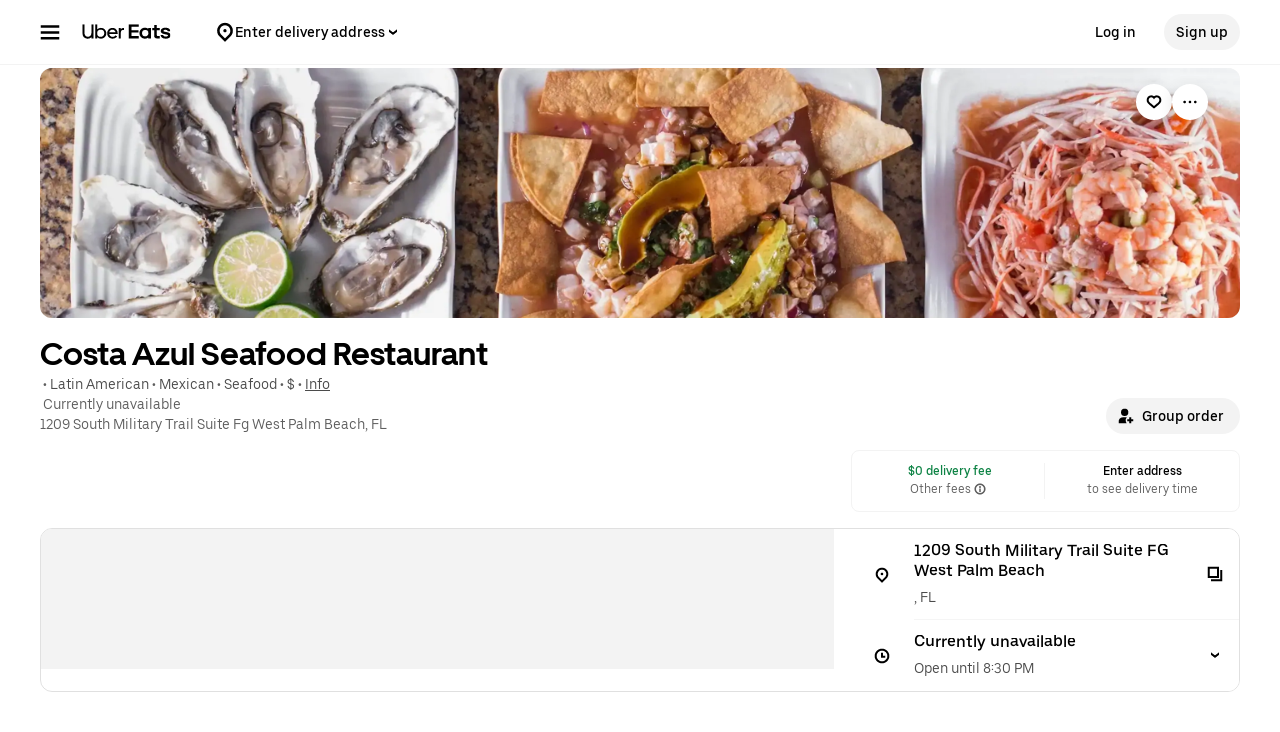

--- FILE ---
content_type: text/html; charset=utf-8
request_url: https://www.ubereats.com/store/costa-azul-seafood-restaurant/CEgYhZTfQCCgv3hdUQG49g
body_size: 159114
content:
<!doctype html><html lang="en-US" dir="ltr"><head><meta charset="utf-8" /><link rel="preload" href="/_static/client-main-73d3777f742704b6.js" nonce="e285526b-6999-457f-b6e4-40da0b26548f"   as="script"/><link rel="preload" href="/_static/client-vendor-lodash-ca3521a948a5a337.js" nonce="e285526b-6999-457f-b6e4-40da0b26548f"   as="script"/><link rel="preload" href="/_static/client-vendor-core-31b48b9d2f51f9b9.js" nonce="e285526b-6999-457f-b6e4-40da0b26548f"   as="script"/><link rel="preload" href="/_static/client-vendor-react-0c2db6f1a70395c1.js" nonce="e285526b-6999-457f-b6e4-40da0b26548f"   as="script"/><link rel="preload" href="/_static/client-vendor-web-vitals-7912fddcd23ec71c.js" nonce="e285526b-6999-457f-b6e4-40da0b26548f"   as="script"/><link rel="preload" href="/_static/client-vendor-url-7e634a0757ada766.js" nonce="e285526b-6999-457f-b6e4-40da0b26548f"   as="script"/><link rel="preload" href="/_static/client-vendor-styletron-react-2e39b10b2d8219cb.js" nonce="e285526b-6999-457f-b6e4-40da0b26548f"   as="script"/><link rel="preload" href="/_static/client-vendor-history-758fbfdb26645015.js" nonce="e285526b-6999-457f-b6e4-40da0b26548f"   as="script"/><link rel="preload" href="/_static/client-46358-7634126346e5650b.js" nonce="e285526b-6999-457f-b6e4-40da0b26548f"   as="script"/><link rel="preload" href="/_static/client-83006-5bb1287b6ca69108.js" nonce="e285526b-6999-457f-b6e4-40da0b26548f"   as="script"/><link rel="preload" href="/_static/client-11697-910f0f743e7b0b75.js" nonce="e285526b-6999-457f-b6e4-40da0b26548f"   as="script"/><link rel="preload" href="/_static/client-19640-15a2e69b75276136.js" nonce="e285526b-6999-457f-b6e4-40da0b26548f"   as="script"/><link rel="preload" href="/_static/client-20425-815ea1a1cf922feb.js" nonce="e285526b-6999-457f-b6e4-40da0b26548f"   as="script"/><link rel="preload" href="/_static/client-22359-23da28d060bf977f.js" nonce="e285526b-6999-457f-b6e4-40da0b26548f"   as="script"/><link rel="preload" href="/_static/client-23629-4e4f6c41fa6a2f26.js" nonce="e285526b-6999-457f-b6e4-40da0b26548f"   as="script"/><link rel="preload" href="/_static/client-26218-f1ccde93b60a30b1.js" nonce="e285526b-6999-457f-b6e4-40da0b26548f"   as="script"/><link rel="preload" href="/_static/client-26946-26e7bdb110ef8d83.js" nonce="e285526b-6999-457f-b6e4-40da0b26548f"   as="script"/><link rel="preload" href="/_static/client-27395-943c8d566ff65edb.js" nonce="e285526b-6999-457f-b6e4-40da0b26548f"   as="script"/><link rel="preload" href="/_static/client-2812-618b92424b276c89.js" nonce="e285526b-6999-457f-b6e4-40da0b26548f"   as="script"/><link rel="preload" href="/_static/client-29124-76e2091ffc82200b.js" nonce="e285526b-6999-457f-b6e4-40da0b26548f"   as="script"/><link rel="preload" href="/_static/client-29367-c50135eeda5630b3.js" nonce="e285526b-6999-457f-b6e4-40da0b26548f"   as="script"/><link rel="preload" href="/_static/client-31288-7009bc9be7da112e.js" nonce="e285526b-6999-457f-b6e4-40da0b26548f"   as="script"/><link rel="preload" href="/_static/client-32736-e9b5e9accab81b2d.js" nonce="e285526b-6999-457f-b6e4-40da0b26548f"   as="script"/><link rel="preload" href="/_static/client-32966-410296aa1c568116.js" nonce="e285526b-6999-457f-b6e4-40da0b26548f"   as="script"/><link rel="preload" href="/_static/client-36375-10fb2ef592c7e5c5.js" nonce="e285526b-6999-457f-b6e4-40da0b26548f"   as="script"/><link rel="preload" href="/_static/client-36758-3784bf90916b434c.js" nonce="e285526b-6999-457f-b6e4-40da0b26548f"   as="script"/><link rel="preload" href="/_static/client-38599-e08c15d294493d65.js" nonce="e285526b-6999-457f-b6e4-40da0b26548f"   as="script"/><link rel="preload" href="/_static/client-43357-f9e920615413a54b.js" nonce="e285526b-6999-457f-b6e4-40da0b26548f"   as="script"/><link rel="preload" href="/_static/client-44693-be87d7fbb02270ed.js" nonce="e285526b-6999-457f-b6e4-40da0b26548f"   as="script"/><link rel="preload" href="/_static/client-46332-8353efcb69e6ecc2.js" nonce="e285526b-6999-457f-b6e4-40da0b26548f"   as="script"/><link rel="preload" href="/_static/client-48401-53ae10be51badcc6.js" nonce="e285526b-6999-457f-b6e4-40da0b26548f"   as="script"/><link rel="preload" href="/_static/client-49386-113cb09338cb8da2.js" nonce="e285526b-6999-457f-b6e4-40da0b26548f"   as="script"/><link rel="preload" href="/_static/client-56484-ed9b66a2a4de0572.js" nonce="e285526b-6999-457f-b6e4-40da0b26548f"   as="script"/><link rel="preload" href="/_static/client-58415-33b9bf463b245c99.js" nonce="e285526b-6999-457f-b6e4-40da0b26548f"   as="script"/><link rel="preload" href="/_static/client-59911-08eaa2f2f2e4ed22.js" nonce="e285526b-6999-457f-b6e4-40da0b26548f"   as="script"/><link rel="preload" href="/_static/client-6119-f0c3c4ce02a94580.js" nonce="e285526b-6999-457f-b6e4-40da0b26548f"   as="script"/><link rel="preload" href="/_static/client-61514-480e1c796cd79311.js" nonce="e285526b-6999-457f-b6e4-40da0b26548f"   as="script"/><link rel="preload" href="/_static/client-62707-8aa332228da3be46.js" nonce="e285526b-6999-457f-b6e4-40da0b26548f"   as="script"/><link rel="preload" href="/_static/client-63536-eedcacf1b01213b0.js" nonce="e285526b-6999-457f-b6e4-40da0b26548f"   as="script"/><link rel="preload" href="/_static/client-65595-ce3b1fba6aae5a37.js" nonce="e285526b-6999-457f-b6e4-40da0b26548f"   as="script"/><link rel="preload" href="/_static/client-66068-47cea739a9b11c01.js" nonce="e285526b-6999-457f-b6e4-40da0b26548f"   as="script"/><link rel="preload" href="/_static/client-6673-12d21f5606be6d1e.js" nonce="e285526b-6999-457f-b6e4-40da0b26548f"   as="script"/><link rel="preload" href="/_static/client-66981-f7a8618360ee6558.js" nonce="e285526b-6999-457f-b6e4-40da0b26548f"   as="script"/><link rel="preload" href="/_static/client-71062-159c911f0605dbec.js" nonce="e285526b-6999-457f-b6e4-40da0b26548f"   as="script"/><link rel="preload" href="/_static/client-82607-0a97a71bf5357454.js" nonce="e285526b-6999-457f-b6e4-40da0b26548f"   as="script"/><link rel="preload" href="/_static/client-83050-0985e3c80d34a86b.js" nonce="e285526b-6999-457f-b6e4-40da0b26548f"   as="script"/><link rel="preload" href="/_static/client-83838-8e4a19b5ef349c64.js" nonce="e285526b-6999-457f-b6e4-40da0b26548f"   as="script"/><link rel="preload" href="/_static/client-87115-a71bc316f38e1135.js" nonce="e285526b-6999-457f-b6e4-40da0b26548f"   as="script"/><link rel="preload" href="/_static/client-87233-ea37341610f66d96.js" nonce="e285526b-6999-457f-b6e4-40da0b26548f"   as="script"/><link rel="preload" href="/_static/client-87247-c86102c43e53c522.js" nonce="e285526b-6999-457f-b6e4-40da0b26548f"   as="script"/><link rel="preload" href="/_static/client-87751-951de47de832e1d0.js" nonce="e285526b-6999-457f-b6e4-40da0b26548f"   as="script"/><link rel="preload" href="/_static/client-93693-2314604799d83bc8.js" nonce="e285526b-6999-457f-b6e4-40da0b26548f"   as="script"/><link rel="preload" href="/_static/client-96727-c04d8c0a798cd23d.js" nonce="e285526b-6999-457f-b6e4-40da0b26548f"   as="script"/><link rel="preload" href="/_static/client-97887-612d7feee6ac90bb.js" nonce="e285526b-6999-457f-b6e4-40da0b26548f"   as="script"/><link rel="preload" href="/_static/client-9814-7dc526a746b16874.js" nonce="e285526b-6999-457f-b6e4-40da0b26548f"   as="script"/><link rel="preload" href="/_static/client-98868-1a00b135ecd33b4d.js" nonce="e285526b-6999-457f-b6e4-40da0b26548f"   as="script"/><link rel="preload" href="/_static/client-11704-0c1f97b0b27a7f90.js" nonce="e285526b-6999-457f-b6e4-40da0b26548f"   as="script"/><link rel="preload" href="/_static/client-13078-0779d7f861fdf314.js" nonce="e285526b-6999-457f-b6e4-40da0b26548f"   as="script"/><link rel="preload" href="/_static/client-13894-62170debc01a1b74.js" nonce="e285526b-6999-457f-b6e4-40da0b26548f"   as="script"/><link rel="preload" href="/_static/client-14364-6da6f7c252728b92.js" nonce="e285526b-6999-457f-b6e4-40da0b26548f"   as="script"/><link rel="preload" href="/_static/client-19130-710dc85564f8845e.js" nonce="e285526b-6999-457f-b6e4-40da0b26548f"   as="script"/><link rel="preload" href="/_static/client-19259-9fc381882ef8c54a.js" nonce="e285526b-6999-457f-b6e4-40da0b26548f"   as="script"/><link rel="preload" href="/_static/client-20601-93e2827fa1618de1.js" nonce="e285526b-6999-457f-b6e4-40da0b26548f"   as="script"/><link rel="preload" href="/_static/client-22697-ae2620ae12e3766f.js" nonce="e285526b-6999-457f-b6e4-40da0b26548f"   as="script"/><link rel="preload" href="/_static/client-31129-34df26b016573654.js" nonce="e285526b-6999-457f-b6e4-40da0b26548f"   as="script"/><link rel="preload" href="/_static/client-31534-a49e93076f16b993.js" nonce="e285526b-6999-457f-b6e4-40da0b26548f"   as="script"/><link rel="preload" href="/_static/client-38714-ef8894ba04f3dd08.js" nonce="e285526b-6999-457f-b6e4-40da0b26548f"   as="script"/><link rel="preload" href="/_static/client-40439-b08d85b9738e8628.js" nonce="e285526b-6999-457f-b6e4-40da0b26548f"   as="script"/><link rel="preload" href="/_static/client-47881-9190473784dacf0d.js" nonce="e285526b-6999-457f-b6e4-40da0b26548f"   as="script"/><link rel="preload" href="/_static/client-51483-4ae55685cbbb1fdb.js" nonce="e285526b-6999-457f-b6e4-40da0b26548f"   as="script"/><link rel="preload" href="/_static/client-56089-3939226cbdb638fe.js" nonce="e285526b-6999-457f-b6e4-40da0b26548f"   as="script"/><link rel="preload" href="/_static/client-57077-29315ac306570a4b.js" nonce="e285526b-6999-457f-b6e4-40da0b26548f"   as="script"/><link rel="preload" href="/_static/client-57468-7f5efb5b3f827bd3.js" nonce="e285526b-6999-457f-b6e4-40da0b26548f"   as="script"/><link rel="preload" href="/_static/client-60723-1e11054e473e0ecc.js" nonce="e285526b-6999-457f-b6e4-40da0b26548f"   as="script"/><link rel="preload" href="/_static/client-63652-82c495259d6320a7.js" nonce="e285526b-6999-457f-b6e4-40da0b26548f"   as="script"/><link rel="preload" href="/_static/client-66006-f0b5120895bed571.js" nonce="e285526b-6999-457f-b6e4-40da0b26548f"   as="script"/><link rel="preload" href="/_static/client-70956-e9ede0fa3968d06e.js" nonce="e285526b-6999-457f-b6e4-40da0b26548f"   as="script"/><link rel="preload" href="/_static/client-82542-f936c868ec085122.js" nonce="e285526b-6999-457f-b6e4-40da0b26548f"   as="script"/><link rel="preload" href="/_static/client-93847-fc11c43ab5c51a4c.js" nonce="e285526b-6999-457f-b6e4-40da0b26548f"   as="script"/><link rel="preload" href="/_static/client-94078-a7c75b5761c8a422.js" nonce="e285526b-6999-457f-b6e4-40da0b26548f"   as="script"/><link rel="preload" href="/_static/client-94210-bace0d270da1aa8e.js" nonce="e285526b-6999-457f-b6e4-40da0b26548f"   as="script"/><link rel="preload" href="/_static/client-95645-cd4f15e314afb386.js" nonce="e285526b-6999-457f-b6e4-40da0b26548f"   as="script"/><link rel="preload" href="/_static/client-97190-6ec252e2c4f71295.js" nonce="e285526b-6999-457f-b6e4-40da0b26548f"   as="script"/><link rel="preload" href="/_static/client-98241-17e54e79444616e9.js" nonce="e285526b-6999-457f-b6e4-40da0b26548f"   as="script"/><link rel="preload" href="/_static/client-51567-8bdfa2d38210ebce.js" nonce="e285526b-6999-457f-b6e4-40da0b26548f"   as="script"/><link rel="preload" href="/_static/client-1066-bfc44625ffad4ab8.js" nonce="e285526b-6999-457f-b6e4-40da0b26548f"   as="script"/><link rel="preload" href="/_static/client-12433-709e8f53009c273c.js" nonce="e285526b-6999-457f-b6e4-40da0b26548f"   as="script"/><link rel="preload" href="/_static/client-13656-b21048b67258bba2.js" nonce="e285526b-6999-457f-b6e4-40da0b26548f"   as="script"/><link rel="preload" href="/_static/client-14775-f6f581de257c9a7e.js" nonce="e285526b-6999-457f-b6e4-40da0b26548f"   as="script"/><link rel="preload" href="/_static/client-15158-b3d9a45e10b73e91.js" nonce="e285526b-6999-457f-b6e4-40da0b26548f"   as="script"/><link rel="preload" href="/_static/client-19093-ba63e69867972fb0.js" nonce="e285526b-6999-457f-b6e4-40da0b26548f"   as="script"/><link rel="preload" href="/_static/client-1927-fe7cc81dcf142971.js" nonce="e285526b-6999-457f-b6e4-40da0b26548f"   as="script"/><link rel="preload" href="/_static/client-20829-4d8108b5e221e192.js" nonce="e285526b-6999-457f-b6e4-40da0b26548f"   as="script"/><link rel="preload" href="/_static/client-21518-0040d73ca0b1ba02.js" nonce="e285526b-6999-457f-b6e4-40da0b26548f"   as="script"/><link rel="preload" href="/_static/client-23073-fb6354e72d0a8f8c.js" nonce="e285526b-6999-457f-b6e4-40da0b26548f"   as="script"/><link rel="preload" href="/_static/client-23967-753957bafa10fa6f.js" nonce="e285526b-6999-457f-b6e4-40da0b26548f"   as="script"/><link rel="preload" href="/_static/client-24539-28abfd66e84ade8c.js" nonce="e285526b-6999-457f-b6e4-40da0b26548f"   as="script"/><link rel="preload" href="/_static/client-24915-8bdc7005c49d1d76.js" nonce="e285526b-6999-457f-b6e4-40da0b26548f"   as="script"/><link rel="preload" href="/_static/client-28865-4a39ae0ddd206439.js" nonce="e285526b-6999-457f-b6e4-40da0b26548f"   as="script"/><link rel="preload" href="/_static/client-31827-1860314fa1064d03.js" nonce="e285526b-6999-457f-b6e4-40da0b26548f"   as="script"/><link rel="preload" href="/_static/client-3603-3e3de3a502c19f3c.js" nonce="e285526b-6999-457f-b6e4-40da0b26548f"   as="script"/><link rel="preload" href="/_static/client-36675-6161c74f14527bae.js" nonce="e285526b-6999-457f-b6e4-40da0b26548f"   as="script"/><link rel="preload" href="/_static/client-37985-1b21f70cb3104740.js" nonce="e285526b-6999-457f-b6e4-40da0b26548f"   as="script"/><link rel="preload" href="/_static/client-41209-d7544b9c71411288.js" nonce="e285526b-6999-457f-b6e4-40da0b26548f"   as="script"/><link rel="preload" href="/_static/client-44068-a8a3566e67448ee2.js" nonce="e285526b-6999-457f-b6e4-40da0b26548f"   as="script"/><link rel="preload" href="/_static/client-47672-3569894bd2cade5a.js" nonce="e285526b-6999-457f-b6e4-40da0b26548f"   as="script"/><link rel="preload" href="/_static/client-54940-ff7d0639d8f07d8a.js" nonce="e285526b-6999-457f-b6e4-40da0b26548f"   as="script"/><link rel="preload" href="/_static/client-55538-7aae5a5da9b197bc.js" nonce="e285526b-6999-457f-b6e4-40da0b26548f"   as="script"/><link rel="preload" href="/_static/client-56523-2da3c2c1731353b7.js" nonce="e285526b-6999-457f-b6e4-40da0b26548f"   as="script"/><link rel="preload" href="/_static/client-57757-a1261b3677d9ec2e.js" nonce="e285526b-6999-457f-b6e4-40da0b26548f"   as="script"/><link rel="preload" href="/_static/client-5786-93350cf1a59623bc.js" nonce="e285526b-6999-457f-b6e4-40da0b26548f"   as="script"/><link rel="preload" href="/_static/client-58109-5193b6c541bcede7.js" nonce="e285526b-6999-457f-b6e4-40da0b26548f"   as="script"/><link rel="preload" href="/_static/client-62323-bc7531ca058a5654.js" nonce="e285526b-6999-457f-b6e4-40da0b26548f"   as="script"/><link rel="preload" href="/_static/client-65988-07b14746001eb2f3.js" nonce="e285526b-6999-457f-b6e4-40da0b26548f"   as="script"/><link rel="preload" href="/_static/client-67747-dc09ec97a2d757dd.js" nonce="e285526b-6999-457f-b6e4-40da0b26548f"   as="script"/><link rel="preload" href="/_static/client-70232-c3c41e57a9584d50.js" nonce="e285526b-6999-457f-b6e4-40da0b26548f"   as="script"/><link rel="preload" href="/_static/client-73000-770d49fefe163871.js" nonce="e285526b-6999-457f-b6e4-40da0b26548f"   as="script"/><link rel="preload" href="/_static/client-76361-27bd9c4080539cf4.js" nonce="e285526b-6999-457f-b6e4-40da0b26548f"   as="script"/><link rel="preload" href="/_static/client-77247-018ca8e42c9e8e4d.js" nonce="e285526b-6999-457f-b6e4-40da0b26548f"   as="script"/><link rel="preload" href="/_static/client-78403-f2fd6bfc9a3f86c1.js" nonce="e285526b-6999-457f-b6e4-40da0b26548f"   as="script"/><link rel="preload" href="/_static/client-79755-006aa5935ecc99ec.js" nonce="e285526b-6999-457f-b6e4-40da0b26548f"   as="script"/><link rel="preload" href="/_static/client-85293-aebc2a84cc02a0ef.js" nonce="e285526b-6999-457f-b6e4-40da0b26548f"   as="script"/><link rel="preload" href="/_static/client-88429-ba32eb871a33640c.js" nonce="e285526b-6999-457f-b6e4-40da0b26548f"   as="script"/><link rel="preload" href="/_static/client-8942-0cb442b0d5623bf0.js" nonce="e285526b-6999-457f-b6e4-40da0b26548f"   as="script"/><link rel="preload" href="/_static/client-91823-988a3fdd12d994cd.js" nonce="e285526b-6999-457f-b6e4-40da0b26548f"   as="script"/><link rel="preload" href="/_static/client-92201-416a9d9975d090d4.js" nonce="e285526b-6999-457f-b6e4-40da0b26548f"   as="script"/><link rel="preload" href="/_static/client-96447-8e25877126d3e1d0.js" nonce="e285526b-6999-457f-b6e4-40da0b26548f"   as="script"/><link rel="preload" href="/_static/client-97276-be605aa0eb63178a.js" nonce="e285526b-6999-457f-b6e4-40da0b26548f"   as="script"/><link rel="preload" href="/_static/client-runtime-5149fe1faac62fbf.js" nonce="e285526b-6999-457f-b6e4-40da0b26548f"   as="script"/><title>Order Costa Azul  Seafood Restaurant - Menu &amp; Prices - Miami Delivery | Uber Eats</title><script nonce="e285526b-6999-457f-b6e4-40da0b26548f" integrity="sha384-SFD/2kuY2oP7fuXM8+eoqoh4eedkTR8v417x1Tfz3GwYuHlgzmIKdrINqlFbD/67">!function(){var e,t,n,i,r={passive:!0,capture:!0},a=new Date,o=function(){i=[],t=-1,e=null,f(addEventListener)},c=function(i,r){e||(e=r,t=i,n=new Date,f(removeEventListener),u())},u=function(){if(t>=0&&t<n-a){var r={entryType:"first-input",name:e.type,target:e.target,cancelable:e.cancelable,startTime:e.timeStamp,processingStart:e.timeStamp+t};i.forEach((function(e){e(r)})),i=[]}},s=function(e){if(e.cancelable){var t=(e.timeStamp>1e12?new Date:performance.now())-e.timeStamp;"pointerdown"==e.type?function(e,t){var n=function(){c(e,t),a()},i=function(){a()},a=function(){removeEventListener("pointerup",n,r),removeEventListener("pointercancel",i,r)};addEventListener("pointerup",n,r),addEventListener("pointercancel",i,r)}(t,e):c(t,e)}},f=function(e){["mousedown","keydown","touchstart","pointerdown"].forEach((function(t){return e(t,s,r)}))},p="hidden"===document.visibilityState?0:1/0;addEventListener("visibilitychange",(function e(t){"hidden"===document.visibilityState&&(p=t.timeStamp,removeEventListener("visibilitychange",e,!0))}),!0);o(),self.webVitals={firstInputPolyfill:function(e){i.push(e),u()},resetFirstInputPolyfill:o,get firstHiddenTime(){return p}}}();</script><script nonce="e285526b-6999-457f-b6e4-40da0b26548f" integrity="sha384-wRWwS6uP0iF9XwFVgzg6Ox8h4RsGYZDOmDk8lDa4+FhOR9MaZnddqRGrcGDHzrcL">
          const messageCounts = {};
          const httpRegex = /^https?:///;
          onerror = function (m, s, l, c, e) {
            if (s && !httpRegex.test(s)) return;
            var getError = function(e){var a=e;return"object"==typeof e&&(e instanceof Array||(a={},Object.getOwnPropertyNames(e).forEach((function(c){a[c]=e[c]})))),a};
            var _e = e || {};
            messageCounts[m] = (messageCounts[m] || 0) + 1;
            if (_e.__handled || messageCounts[m] > 3) return;
            var x = new XMLHttpRequest();
            x.open('POST', '/_errors');
            x.setRequestHeader('Content-Type', 'application/json');
            x.send(
              JSON.stringify({
                ssr_build_hash: '9f62048ad60e1e19abb2f2f95d0179a49914628f',
                message: m,
                source: s,
                line: l,
                col: c,
                error: getError(_e),
              })
            );
            _e.__handled = true;
          };
          </script><meta name=botdefense-enabled content=false />
          <style>
            .grecaptcha-badge {
              visibility: hidden;
            }
          </style>
        <meta
                id="__SERVER_SIDE_THEME_PREFERENCE__"
                content="light"
              /><meta id="PRIVACY_BANNERS_GEO_IP" content="{\u0022countryCode\u0022:\u0022US\u0022,\u0022isoCodes\u0022:[\u0022OH\u0022]}" />
          <script type="application/json" id="__MARKETING_UCLICK_LINK_CONFIG__">
            %7B%22commonParams%22%3A%7B%22uclick_id%22%3A%5B%7B%22variable%22%3A%22sessionId%22%2C%22renameTo%22%3A%22uclick_id%22%2C%22value%22%3A%225b1eacb2-ff62-45f2-95c5-e5c0e0627e74%22%7D%5D%7D%2C%22attachSearchParams%22%3A%5B%7B%22domains%22%3A%5B%22uber.com%22%2C%22www.uber.com%22%2C%22auth.uber.com%22%2C%22bonjour.uber.com%22%2C%22business.uber.com%22%2C%22central.uber.com%22%2C%22direct.uber.com%22%2C%22drivers.uber.com%22%2C%22event.uber.com%22%2C%22gifts.uber.com%22%2C%22health.uber.com%22%2C%22helix-go-webview.uber.com%22%2C%22help.uber.com%22%2C%22m.uber.com%22%2C%22payments-orchid.uber.com%22%2C%22orchid.uber.com%22%2C%22partners.uber.com%22%2C%22payments-guest.uber.com%22%2C%22payments.uber.com%22%2C%22paypay.uber.com%22%2C%22reimagine.uber.com%22%2C%22restaurant-dashboard.uber.com%22%2C%22rent-webview.uber.com%22%2C%22riders.uber.com%22%2C%22travel.uber.com%22%2C%22vouchers.uber.com%22%2C%22wallet.uber.com%22%2C%22wav.uber.com%22%2C%22wc.uber.com%22%2C%22xlb.uber.com%22%2C%22restaurant.uberinternal.com%22%2C%22uberhealth.com%22%2C%22about.ubereats.com%22%2C%22merchants.ubereats.com%22%2C%22payments.ubereats.com%22%2C%22deliver.postmates.com%22%2C%22payments.postmates.com%22%5D%2C%22includes%22%3A%5B%22uclick_id%22%5D%7D%5D%7D
          </script>
        <script nonce="e285526b-6999-457f-b6e4-40da0b26548f" integrity="sha384-Uk1Ie9BiqgdwncJtyxU1DYIC0eZomkcEOqwMEXRWDzEIZRGF2vcQWKz2HQMYscql">(function (){function matchesAnyDomainPath(e,t){const n=e.host.toLowerCase(),a=e.pathname.toLowerCase();return(t||[]).some((function(e){const t=e.indexOf("/");let i,r;return t<0?(i=e,r=""):0===t?(i="*",r=e):(i=e.substring(0,t),r=e.substring(t)),r=r.toLowerCase(),i=i.toLowerCase(),("*"===i||n===i)&&a.startsWith(r)}))}function applySearchParamsConfig(e,t,n,a){(t||[]).forEach((function(t){matchesAnyDomainPath(e,t.domains)&&(t.includes&&n&&t.includes.forEach((e=>{(n[e]||[]).forEach(a)})),(t.params||[]).forEach(a))}))}function getEligibleValuesToAttach(e,t,n,a){const i={};for(const[e,n]of t?.searchParams||[])i[e]=n;const r=Object.assign({},window?.__marketing_uclick_link__?.variables||{});return applySearchParamsConfig(e,n,a,(function(e){e.variable?delete r[e.variable]:e.param&&delete i[e.param]})),{params:i,variables:r}}function attachQueryParams(e,t,n,a){applySearchParamsConfig(e,t,n,(function(t){const n=t.value?t.value:t.variable?a.variables[t.variable]:a.params[t.param];n&&e.searchParams.set(t.renameTo||t.variable||t.param,n)}))}function isSameDomainAllowed(e,t){return(t||[]).some((t=>matchesAnyDomainPath(e,t.domains)&&t.updateLinksOnSameDomain))}function mutateLinkFactory(e){const t=e&&e.commonParams||{},n=e&&e.attachSearchParams||[],a=e&&e.preventSearchParams||[],i=e&&e.skipOnSourcePages||[];return function(e){const r=new URL(window?.location?.href);if(!matchesAnyDomainPath(r,i)&&e.target instanceof Element){const i=e.target.closest("[href]");if(!i||i.getAttribute("data-uclick-id"))return;if(i.closest("svg"))return;const o=i.href||i.getAttribute(href)||"";if(!o)return;const s=new URL(o);if(!(s.host&&s.host!==r.host||isSameDomainAllowed(s,n)))return;const c=getEligibleValuesToAttach(s,r,a,t);if(attachQueryParams(s,n,t,c),s.href===o)return;i.setAttribute("href",s.href),i.setAttribute("data-uclick-id",window?.__marketing_uclick_link__?.variables?.sessionId||"")}}}function setVariables(e){window.__marketing_uclick_link__&&(window.__marketing_uclick_link__.variables=e)}function installHandlers(e){const t=document.getElementById(e);if(t&&t.textContent){const e=mutateLinkFactory(JSON.parse(decodeURIComponent(t.textContent)));document.addEventListener("mousedown",e),document.addEventListener("click",e),window.__marketing_uclick_link__={eventListener:e,variables:{}}}}function uninstallHandlers(){const e=window.__marketing_uclick_link__.eventListener;document.removeEventListener("mousedown",e),document.removeEventListener("click",e),window.__marketing_uclick_link__.eventListener=null}
installHandlers('__MARKETING_UCLICK_LINK_CONFIG__');})();</script><meta id="maps-fallback" content="uber" /><meta data-rh="true" name="viewport" content="width=device-width, initial-scale=1.0, maximum-scale=2.0"/><meta data-rh="true" name="theme-color" content="#000000"/><meta data-rh="true" name="DC.issued" content="1762659277518"/><meta data-rh="true" name="google-site-verification" content="VsuZf2_aDTFloKH9DDZwZkApKQdJ4vwWaIONAHsPNP4"/><meta data-rh="true" name="google-site-verification" content="e7Pbh7MPVYI_oxrqRArrQsy3Se3YyXMaTo318lmbXEY"/><meta data-rh="true" name="google-site-verification" content="udkBIuofpkvfW7oCltGi2L2zUdwv62MvDZsPGe7cTns"/><meta data-rh="true" name="google-site-verification" content="LZ1PBBewAIw1QSKSNu_29oArwY7FU8A5GvhVKt9DooE"/><meta data-rh="true" name="robots" content="index, follow"/><meta data-rh="true" property="og:url" content="https://www.ubereats.com/store/costa-azul-seafood-restaurant/CEgYhZTfQCCgv3hdUQG49g"/><meta data-rh="true" name="twitter:url" content="https://www.ubereats.com/store/costa-azul-seafood-restaurant/CEgYhZTfQCCgv3hdUQG49g"/><meta data-rh="true" property="og:type" content="website"/><meta data-rh="true" name="twitter:card" content="summary_large_image"/><meta data-rh="true" property="og:title" content="Order Costa Azul  Seafood Restaurant - Menu &amp; Prices - Miami Delivery | Uber Eats"/><meta data-rh="true" name="twitter:title" content="Order Costa Azul  Seafood Restaurant - Menu &amp; Prices - Miami Delivery | Uber Eats"/><meta data-rh="true" name="description" content="Use your Uber account to order delivery from Costa Azul  Seafood Restaurant in Miami. Browse the menu, view popular items, and track your order."/><meta data-rh="true" property="og:description" content="Use your Uber account to order delivery from Costa Azul  Seafood Restaurant in Miami. Browse the menu, view popular items, and track your order."/><meta data-rh="true" name="twitter:description" content="Use your Uber account to order delivery from Costa Azul  Seafood Restaurant in Miami. Browse the menu, view popular items, and track your order."/><meta data-rh="true" property="og:image" content="https://tb-static.uber.com/prod/image-proc/processed_images/fc8c0d5e04d15aaac9d158e65209b607/fb86662148be855d931b37d6c1e5fcbe.webp"/><meta data-rh="true" name="twitter:image" content="https://tb-static.uber.com/prod/image-proc/processed_images/fc8c0d5e04d15aaac9d158e65209b607/fb86662148be855d931b37d6c1e5fcbe.webp"/><link data-rh="true" rel="apple-touch-icon" sizes="192x192" href="/_static/35b3b9a3182fec82.png"/><link data-rh="true" rel="apple-touch-icon" sizes="512x512" href="/_static/9d965730ecb40206.png"/><link data-rh="true" rel="shortcut icon" type="image/x-icon" href="/_static/d526ae562360062f.ico"/><link data-rh="true" rel="icon" type="image/x-icon" href="/_static/d526ae562360062f.ico"/><link data-rh="true" rel="manifest" href="/manifest.json" type="application/json"/><link data-rh="true" rel="schema.DC" href="http://purl.org/dc/elements/1.1/"/><link data-rh="true" rel="preconnect" href="https://tb-static.uber.com"/><link data-rh="true" rel="preconnect" href="https://csp.uber.com"/><link data-rh="true" rel="preconnect" href="https://sc-static.net"/><link data-rh="true" rel="preconnect" href="https://www.google.com"/><link data-rh="true" rel="preconnect" href="https://www.googletagmanager.com"/><link data-rh="true" rel="preconnect" href="https://www.google-analytics.com"/><link data-rh="true" rel="preconnect" href="https://fonts.gstatic.com"/><link data-rh="true" rel="preconnect" href="https://b92.yahoo.co.jp"/><link data-rh="true" rel="preconnect" href="https://s.yimg.jp"/><link data-rh="true" rel="dns-prefetch" href="https://googleads.g.doubleclick.net"/><link data-rh="true" rel="dns-prefetch" href="https://td.doubleclick.net"/><link data-rh="true" rel="dns-prefetch" href="https://googleads.g.doubleclick.net"/><link data-rh="true" rel="dns-prefetch" href="https://connect.facebook.net"/><link data-rh="true" rel="dns-prefetch" href="https://www.facebook.com"/><link data-rh="true" rel="dns-prefetch" href="https://t.co"/><link data-rh="true" rel="dns-prefetch" href="https://analytics.twitter.com"/><link data-rh="true" rel="dns-prefetch" href="https://static.ads-twitter.com"/><link data-rh="true" rel="dns-prefetch" href="https://sp.analytics.yahoo.com"/><link data-rh="true" rel="dns-prefetch" href="https://pt.ispot.tv"/><link data-rh="true" rel="dns-prefetch" href="https://analytics.tiktok.com"/><link data-rh="true" rel="dns-prefetch" href="https://tr.snapchat.com"/><link data-rh="true" rel="preload" href="https://bat.bing.com/bat.js" as="script"/><link data-rh="true" rel="preload" href="https://tags.tiqcdn.com/utag/uber/eatsv2/prod/utag.js" as="script"/><link data-rh="true" rel="preload" href="https://d3i4yxtzktqr9n.cloudfront.net/web-eats-v2/eee1724e2e5a8ebd.woff2" as="font"/><link data-rh="true" rel="preload" href="https://d3i4yxtzktqr9n.cloudfront.net/web-eats-v2/276edd4275dda838.woff2" as="font"/><link data-rh="true" rel="preload" href="https://d3i4yxtzktqr9n.cloudfront.net/web-eats-v2/14f73a3f74611002.woff2" as="font"/><link data-rh="true" rel="canonical" href="https://www.ubereats.com/store/costa-azul-seafood-restaurant/CEgYhZTfQCCgv3hdUQG49g"/><link data-rh="true" rel="preload" href="https://tb-static.uber.com/prod/image-proc/processed_images/fc8c0d5e04d15aaac9d158e65209b607/f6deb0afc24fee6f4bd31a35e6bcbd47.webp" as="image"/><link data-rh="true" rel="preload" href="https://tb-static.uber.com/prod/image-proc/processed_images/fc8c0d5e04d15aaac9d158e65209b607/783282f6131ef2258e5bcd87c46aa87e.webp" as="image"/><link data-rh="true" rel="preload" href="/_static/97c43f8974e6c876.svg" as="image"/><style data-rh="true" >
  body{background:#FFFFFF;color:#000000;font-family:UberMoveText, system-ui, "Helvetica Neue", Helvetica, Arial, sans-serif;}
  </style><style class="_styletron_hydrate_" data-hydrate="keyframes">@keyframes ae{from{max-width:0%;opacity:0}to{max-width:100%;opacity:1}}@keyframes af{0%{opacity:0}100%{opacity:1}}@keyframes ag{0%{visibility:visible}100%{visibility:hidden}}</style><style class="_styletron_hydrate_">.ae{height:100%}.af{box-sizing:border-box}.ag{position:absolute}.ah{top:-10000px}.ai{left:-10000px}.aj{min-width:100%}.ak{position:relative}.al{display:-webkit-box;display:-moz-box;display:-ms-flexbox;display:-webkit-flex;display:flex}.am{-webkit-box-orient:vertical;-webkit-box-direction:normal;flex-direction:column}.an{background:rgba(38, 38, 38, 0.8)}.ao{width:0}.ap{height:0}.aq{-webkit-box-orient:horizontal;-webkit-box-direction:normal;flex-direction:row}.ar{position:fixed}.as{top:0}.at{left:0}.au{z-index:6}.av{overflow-y:hidden}.aw{-webkit-overflow-scrolling:touch}.ax{opacity:0}.ay{-webkit-transition:opacity 0.40s ease-in-out, width 0s 0.40s, height 0s 0.40s;-moz-transition:opacity 0.40s ease-in-out, width 0s 0.40s, height 0s 0.40s;transition:opacity 0.40s ease-in-out, width 0s 0.40s, height 0s 0.40s}.az{transform:translateX(-300px)}.b0{background-color:#FFFFFF}.b1{color:#000000}.b2{max-width:80%}.b3{width:300px}.b4{box-shadow:0px 0px 25px rgba(0, 0, 0, 0.1)}.b5{padding:24px}.b6{overflow-y:auto}.b7{overflow-x:hidden}.b8{-webkit-transition:all 0.40s ease-in-out;-moz-transition:all 0.40s ease-in-out;transition:all 0.40s ease-in-out}.b9{-webkit-box-pack:justify;justify-content:space-between}.ba{min-height:calc(100vh - 72px)}.bb{margin-top:24px}.bc{margin-bottom:24px}.bd{margin-bottom:20px}.be{font-family:UberMoveText, system-ui, "Helvetica Neue", Helvetica, Arial, sans-serif}.bf{font-size:14px}.bg{font-weight:500}.bh{line-height:16px}.bi{margin:12px 0}.bj{-webkit-box-align:center;align-items:center}.bk{gap:8px}.bl{height:1px}.bm{width:1px}.bn{overflow:hidden}.bo{clip:rect(1px, 1px, 1px, 1px)}.bp{white-space:nowrap}.bq{margin:-1px}.br:focus[data-focus-visible-added]{height:auto}.bs:focus[data-focus-visible-added]{width:auto}.bt:focus[data-focus-visible-added]{overflow:visible}.bu:focus[data-focus-visible-added]{margin:0}.bv:focus[data-focus-visible-added]{clip:auto}.bw:focus[data-focus-visible-added]{top:24px}.bx:focus[data-focus-visible-added]{left:24px}.by:focus[data-focus-visible-added]{padding:12px 16px}.bz:focus[data-focus-visible-added]{z-index:8}.c0:focus[data-focus-visible-added]{font-size:16px}.c1:focus[data-focus-visible-added]{line-height:20px}.c2:focus[data-focus-visible-added]{font-family:UberMoveText, system-ui, "Helvetica Neue", Helvetica, Arial, sans-serif}.c3:focus[data-focus-visible-added]{font-weight:500}.c4:focus[data-focus-visible-added]{border-radius:8px}.c5:focus[data-focus-visible-added]{color:#000000}.c6:focus[data-focus-visible-added]{background:#F3F3F3}.c7:focus[data-focus-visible-added]:hover{background:#DDDDDD}.c8:focus[data-focus-visible-added]:active{background:#BBBBBB}.c9:focus[data-focus-visible-added]:focus[data-focus-visible-added]{outline:none}.ca:focus[data-focus-visible-added]:focus[data-focus-visible-added]{box-shadow:0 0 0 2px #276EF1}.cb{flex:0}.cc{-webkit-margin-start:-14px;-moz-margin-start:-14px;margin-inline-start:-14px}.cd{-webkit-margin-start:8px;-moz-margin-start:8px;margin-inline-start:8px}.ce{-webkit-margin-end:28px;-moz-margin-end:28px;margin-inline-end:28px}.cf{-webkit-box-pack:start;justify-content:flex-start}.cg{-webkit-box-pack:end;justify-content:flex-end}.ch{-webkit-box-flex:0;flex-grow:0}.ci{-webkit-margin-start:24px;-moz-margin-start:24px;margin-inline-start:24px}.cj{height:64px}.ck{width:100%}.cl{background:#FFFFFF}.cm{border-bottom:1px solid #F3F3F3}.cn{margin:0 auto}.co{-webkit-transition:all 400ms ease;-moz-transition:all 400ms ease;transition:all 400ms ease}.cp{max-width:1920px}.cq{min-width:1024px}.cr{padding-left:40px}.cs{padding-right:40px}.ct{display:-webkit-inline-box;display:-moz-inline-box;display:-ms-inline-flexbox;display:-webkit-inline-flex;display:inline-flex}.cu{-webkit-box-pack:center;justify-content:center}.cv{border-left-width:0}.cw{border-top-width:0}.cx{border-right-width:0}.cy{border-bottom-width:0}.cz{border-left-style:none}.d0{border-top-style:none}.d1{border-right-style:none}.d2{border-bottom-style:none}.d3{outline:none}.d4{box-shadow:none}.d5{text-decoration:none}.d6{-webkit-appearance:none}.d7{-webkit-transition-property:background;-moz-transition-property:background;transition-property:background}.d8{transition-duration:200ms}.d9{transition-timing-function:cubic-bezier(0, 0, 1, 1)}.da{cursor:pointer}.db:disabled{cursor:not-allowed}.dc:disabled{background-color:#F3F3F3}.dd:disabled{color:#A6A6A6}.de{margin-left:0}.df{margin-top:0}.dg{margin-right:0}.dh{margin-bottom:0}.di{font-size:16px}.dj{line-height:20px}.dk{border-top-right-radius:50%}.dl{border-bottom-right-radius:50%}.dm{border-top-left-radius:50%}.dn{border-bottom-left-radius:50%}.do{padding-top:0}.dp{padding-bottom:0}.dq{padding-left:0}.dr{padding-right:0}.ds:focus-visible{box-shadow:inset 0 0 0 2px #FFFFFF, 0 0 0 2px #276EF1 }.dt{background-color:transparent}.dv:active{box-shadow:inset 999px 999px 0px rgba(0, 0, 0, 0.08) }.dw{height:48px}.dx{width:48px}.dy{-webkit-filter:unset;filter:unset}.dz{width:auto}.e0{height:16px}.e1{display:block}.e2{flex:1 1 auto}.e3{align-self:flex-start}.e4{min-width:250px}.e5{flex:0 1 auto}.e6{animation-name:ae}.e7{animation-duration:400ms}.e8{animation-fill-mode:forwards}.e9{flex:1}.ea{animation-name:af}.eb{height:36px}.ec{padding-left:16px}.ed{padding-right:16px}.ee{-ms-grid-row-align:center;align-self:center}.ef{gap:4px}.eg{border-radius:36px}.eh:hover{opacity:0.8}.ei{border-radius:500px}.ej{padding:12px}.ek{margin-right:16px}.el{background:#F3F3F3}.em:hover{background:#DDDDDD}.en:active{background:#BBBBBB}.eo:focus[data-focus-visible-added]{outline:none}.ep:focus[data-focus-visible-added]{box-shadow:0 0 0 2px #276EF1}.eq{max-width:1280px}.er{padding:0 40px}.es{margin-top:4px}.et{overflow:visible}.eu{height:250px}.ev{border:none}.ew{border-radius:12px}.ex{background:transparent}.ey{-webkit-backdrop-filter:blur(8px);backdrop-filter:blur(8px)}.ez{object-fit:cover}.f0{opacity:1}.f1{-webkit-transition:opacity 400ms ease;-moz-transition:opacity 400ms ease;transition:opacity 400ms ease}.f2{padding-top:16px}.f3{padding-left:32px}.f4{padding-right:32px}.f5{-webkit-column-gap:8px;column-gap:8px}.f6{height:calc(250px - 76px/2)}.f7{min-height:67px}.f8{border-radius:50%}.f9{min-width:36px}.fa{min-height:36px}.fb{width:36px}.fc:after{content:""}.fd:after{position:absolute}.fe:after{top:-8px}.ff:after{bottom:-8px}.fg:after{left:-8px}.fh:after{right:-8px}.fi{box-shadow:0px 4px 16px rgba(0, 0, 0, 0.12)}.fj{-webkit-box-lines:nowrap;flex-wrap:nowrap}.fk{-webkit-box-align:end;align-items:flex-end}.fl{margin-top:54px}.fm{margin-left:0px}.fn{margin-bottom:16px}.fo{-webkit-box-align:start;align-items:flex-start}.fp{max-width:100%}.fq{margin:0}.fr{padding:0}.fs{font-family:UberMove, sans-serif}.ft{font-size:32px}.fu{font-weight:700}.fv{line-height:40px}.fw{-webkit-box-lines:multiple;flex-wrap:wrap}.fx{cursor:inherit}.fy{white-space:pre-wrap}.fz{-webkit-text-decoration-line:none;text-decoration-line:none}.g0{font-weight:normal}.g1{color:#5E5E5E}.g2{color:#4B4B4B}.g3{align-self:flex-end}.g4{text-decoration:underline}.g5{visibility:hidden}.g6{-webkit-box-align:flex-center;align-items:flex-center}.g7{-webkit-box-flex:1;flex-grow:1}.g8{justify-self:flex-end}.g9{max-height:36px}.ga{flex-shrink:0}.gb{display:inline-block}.gc{z-index:0}.gd{z-index:inherit}.ge{min-width:-webkit-fit-content;min-width:-moz-fit-content;min-width:fit-content}.gf{padding:8px 16px 8px 8px}.gg{width:24px}.gh{height:24px}.gi{width:16px}.gj{flex:none}.gk{fill:currentColor}.gl{margin:0 0 0 4px}.gm{margin:auto}.gn{padding-left:0px}.go{padding-right:0px}.gp{margin-left:-8px}.gq{margin-right:-8px}.h3{margin-top:12px}.h4{margin-left:8px}.h5{margin-right:8px}.h6{margin-bottom:0px}.h7{order:0}.ht{margin-left:-0px}.hu{margin-right:-0px}.i4{border:1px solid #F3F3F3}.i5{border-radius:8px}.i6{padding-top:12px}.i7{padding-bottom:12px}.i8{margin-right:0px}.ii{padding:0 8px}.ij{text-align:center}.ik{font-size:12px}.il{color:#0E8345}.im{display:-webkit-box}.in{-webkit-box-orient:vertical}.io{-webkit-line-clamp:2}.ip{text-overflow:ellipsis}.iq{margin-left:-1px}.ir{-ms-grid-row-align:stretch;align-self:stretch}.is:after{max-height:37px}.it:after{height:100%}.iu:after{width:1px}.iv:after{background-color:#F3F3F3}.iw{cursor:default}.j0{margin-top:16px}.j1{border-color:hsla(0, 0%, 0%, 0.12)}.j2{border-style:solid}.j3{border-width:1px}.j4{width:calc(66.666% - 6px)}.j5{height:140px}.j6{max-height:140px}.j7{width:calc(33.333% + 6px)}.j8{height:-webkit-fit-content;height:-moz-fit-content;height:fit-content}.j9{z-index:2}.ja{list-style-type:none}.jb{border-top-left-radius:0}.jc{border-top-right-radius:0}.jd{border-bottom-left-radius:0}.je{border-bottom-right-radius:0}.jf{text-align:inherit}.jg{color:inherit}.jh{font:inherit}.ji{width:64px}.jj{border-top-width:1px}.jk{border-top-color:hsla(0, 0%, 0%, 0.04)}.jl{border-bottom-width:1px}.jm{border-bottom-style:solid}.jn{border-bottom-color:hsla(0, 0%, 0%, 0.04)}.jo{border-left-width:1px}.jp{border-left-color:hsla(0, 0%, 0%, 0.04)}.jq{border-right-width:1px}.jr{border-right-color:hsla(0, 0%, 0%, 0.04)}.js{min-height:64px}.jt{display:-ms-grid;display:grid}.ju{grid-gap:2px}.jv{border-bottom-color:transparent}.jw{transform:rotate(0deg)}.jx{overflow:auto}.jy{padding-left:64px}.jz{padding-bottom:16px}.k0{padding-top:0px}.k1{right:0}.k2{margin-bottom:12px}.k9{text-align:left}.ka{animation-timing-function:linear}.kb{animation-name:ag}.kc{animation-delay:0ms}.kd{padding-top:4px}.ke{margin-top:0px}.kf{margin-left:2px}.kg{opacity:none}.kh{min-width:0}.ki{list-style:none}.kj:first-of-type{margin-top:0}.kk{margin-top:40px}.kl:first-of-type{margin-top:0px}.km{-webkit-line-clamp:1}.kn{font-size:24px}.ko{line-height:32px}.kp{grid-gap:24px}.kq{-ms-grid-columns:repeat(2, 1fr);grid-template-columns:repeat(2, 1fr)}.ky{grid-column:span 2}.kz{height:auto}.l0{-webkit-box-align:stretch;align-items:stretch}.l2{padding:16px 16px 12px 16px}.l3{-webkit-line-clamp:3}.l4{word-break:break-word}.l5{color:#757575}.l6{height:145px}.l7{width:145px}.l8{border-radius:0}.l9{right:8px}.la{bottom:8px}.lb{width:-webkit-fit-content;width:-moz-fit-content;width:fit-content}.lc{margin:24px 0 28px 0}.ld{border-bottom-color:#F3F3F3}.le{padding-left:20px}.lf{padding-right:20px}.lg{outline-offset:-3px}.lh:hover{color:#000000}.li{line-height:24px}.lj{-webkit-transition-property:height;-moz-transition-property:height;transition-property:height}.lk{transition-duration:500ms}.ll{transition-timing-function:cubic-bezier(0.22, 1, 0.36, 1)}.lm{padding-top:24px}.ln{padding-bottom:40px}.lo{padding-left:24px}.lp{padding-right:24px}.lq{-webkit-transition-property:opacity,visibility;-moz-transition-property:opacity,visibility;transition-property:opacity,visibility}.lr{transition-delay:200ms}.ls{border-radius:4px}.lt{padding:12px 12px 4px 12px}.lu{white-space:wrap}.lv{margin:0 0 8px 0}.lw:visited:visited{color:#000000}.lx{font-size:inherit}.ly{line-height:inherit}.lz{-webkit-transition-property:backgroundSize;-moz-transition-property:backgroundSize;transition-property:backgroundSize}.m0{text-underline-position:under}.m1{will-change:background-size}.m2{background-size:0% 100%, 100% 100%}.m3{background-repeat:no-repeat}.m4{background-image:none}.m5:hover{color:#4B4B4B}.m6:hover{background-size:100% 100%, 100% 100%}.m7:focus{outline:none}.m8:focus{outline-offset:1px}.m9:focus{text-decoration:none}.ma:visited{color:#727272}.mb:active{color:#5E5E5E}.mc{vertical-align:middle}.md{margin-bottom:8px}.me{padding:72px 0px 88px}.mf{margin-top:80px}.mg{border-top:1px solid #F3F3F3}.mh{flex:2}.mi{margin-bottom:64px}.mj{flex-flow:row wrap}.mk{gap:16px}.ml:hover{text-decoration:underline}.mm{margin:40px 0}.mn{background-color:#F3F3F3}.mo{flex:1 0 36px}.mp{bottom:0}.mq{z-index:5}.mr{max-width:410px}.ms{margin:80px auto 0 auto}.mt{width:226px}.mu{padding-bottom:24px}.mv{font-size:36px}.mw{line-height:44px}</style><style class="_styletron_hydrate_" media="screen and (min-width: 320px)">.gr{padding-left:0px}.gs{padding-right:0px}.gt{margin-left:-8px}.gu{margin-right:-8px}.h8{display:block}.h9{width:calc(66.66666666666667% - 16px)}.ha{margin-left:calc(0% + 8px)}.hb{margin-right:8px}.hc{margin-bottom:0px}.hd{order:0}.hq{width:calc(33.333333333333336% - 16px)}.hv{margin-left:-0px}.hw{margin-right:-0px}.hx{-webkit-box-align:center;align-items:center}.i9{width:calc(50% - 0px)}.ia{margin-left:calc(0% + 0px)}.ib{margin-right:0px}.ix{width:calc(100% - 16px)}.k3{width:calc(100% - 0px)}.k4{margin-bottom:12px}</style><style class="_styletron_hydrate_" media="screen and (min-width: 600px)">.gv{padding-left:0px}.gw{padding-right:0px}.gx{margin-left:-8px}.gy{margin-right:-8px}.he{display:block}.hf{width:calc(66.66666666666667% - 16px)}.hg{margin-left:calc(0% + 8px)}.hh{margin-right:8px}.hi{margin-bottom:0px}.hj{order:0}.hr{width:calc(33.333333333333336% - 16px)}.hy{margin-left:-0px}.hz{margin-right:-0px}.i0{-webkit-box-align:center;align-items:center}.ic{width:calc(50% - 0px)}.id{margin-left:calc(0% + 0px)}.ie{margin-right:0px}.iy{width:calc(100% - 16px)}.k5{width:calc(100% - 0px)}.k6{margin-bottom:12px}</style><style class="_styletron_hydrate_" media="screen and (min-width: 1024px)">.gz{padding-left:0px}.h0{padding-right:0px}.h1{margin-left:-8px}.h2{margin-right:-8px}.hk{display:block}.hl{width:calc(66.66666666666667% - 16px)}.hm{margin-left:calc(0% + 8px)}.hn{margin-right:8px}.ho{margin-bottom:0px}.hp{order:0}.hs{width:calc(33.333333333333336% - 16px)}.i1{margin-left:-0px}.i2{margin-right:-0px}.i3{-webkit-box-align:center;align-items:center}.if{width:calc(50% - 0px)}.ig{margin-left:calc(0% + 0px)}.ih{margin-right:0px}.iz{width:calc(100% - 16px)}.k7{width:calc(100% - 0px)}.k8{margin-bottom:12px}</style><style class="_styletron_hydrate_" media="screen and (min-width: 1280px)">.kv{-ms-grid-columns:repeat(4, 1fr);grid-template-columns:repeat(4, 1fr)}</style><style class="_styletron_hydrate_" media="screen and (max-width: 1200px)">.ku{-ms-grid-columns:repeat(2, 1fr);grid-template-columns:repeat(2, 1fr)}</style><style class="_styletron_hydrate_" media="(hover: hover)">.du:hover{box-shadow:inset 999px 999px 0px rgba(0, 0, 0, 0.04) }</style><style class="_styletron_hydrate_" media="all and (-ms-high-contrast: none), (-ms-high-contrast: active)">.kr{display:-webkit-box;display:-moz-box;display:-ms-flexbox;display:-webkit-flex;display:flex}.ks{-webkit-box-lines:multiple;flex-wrap:wrap}.kt{margin:0 -12px}.kw{width:calc(33% - 24px)}.kx{margin:0px 12px 24px 12px}.l1{height:158px}</style>
        <script type="application/json" id="__UNIVERSAL_EVENTS_CONFIG__">
          {\u0022useBrowserPluginV2\u0022:true,\u0022browserPluginOptions\u0022:{\u0022rateLimitMode\u0022:\u0022SHADOW\u0022}}
        </script>
      
        <style>
          .ladle-main{padding:0}html,body,#root,#wrapper{height:100%}
body.webview #root,body.webview #wrapper{height:auto}
html{font-family:sans-serif;-ms-text-size-adjust:100%;-webkit-text-size-adjust:100%;-webkit-tap-highlight-color:rgba(0,0,0,0);}
body{margin:0}
h1,h2,h3,h4,p{margin:0;font-weight:normal;}
ul{padding:0;margin:0;list-style:none;}
ol{padding:0;margin:0;list-style:none;}
li{display:block;}
a{text-decoration:none;color:inherit;}
button{border-width:0;cursor:pointer;padding:0;margin:0;background:transparent;font:inherit;color:inherit;letter-spacing:inherit;}
input{padding:0;border:0;font:inherit;color:inherit;letter-spacing:inherit;}
figure{margin:0;}
select{border-radius:0;}
input::-webkit-inner-spin-button,input::-webkit-outer-spin-button,input::-webkit-search-cancel-button,input::-webkit-search-decoration,input::-webkit-search-results-button,input::-webkit-search-results-decoration{display:none;}
button::-moz-focus-inner,[type=\u0022button\u0022]::-moz-focus-inner,[type=\u0022reset\u0022]::-moz-focus-inner,[type=\u0022submit\u0022]::-moz-focus-inner{border:0;padding:0;}
button:-moz-focusring,[type=\u0022button\u0022]:-moz-focusring,[type=\u0022reset\u0022]:-moz-focusring,[type=\u0022submit\u0022]:-moz-focusring {outline: 1px dotted ButtonText;}
.js-focus-visible :focus:not([data-focus-visible-added]){outline: none;}
*{-webkit-font-smoothing:antialiased;-moz-osx-font-smoothing:grayscale;}
td{padding:0;}
@keyframes loadingAnimation{from{background-position:-100vw 0px}to{background-position:100vw 0px}}
.spacer{height:1px;-ms-flex-negative:0;flex-shrink:0;margin:0;padding:0;}
.spacer._2{width:2px}
.spacer._4{width:4px}
.spacer._8{width:8px}
.spacer._12{width:12px}
.spacer._16{width:16px}
.spacer._24{width:24px}
.spacer._32{width:32px}
.spacer._40{width:40px}
.spacer._48{width:48px}
.spacer._56{width:56px}
.spacer._64{width:64px}
.spacer._72{width:72px}
.spacer._80{width:80px}
.spacer._88{width:88px}
.spacer._128{width:128px}
.spacer._200{width:200px}
          .hide-in-light-mode{display:none;}
        </style>
      <style>
@font-face {
font-family: "UberMove";
font-display: fallback;
src: url("/_static/3e4d5c36867f9399.woff2") format("woff2"),
url("/_static/5ddd680df6aad7fc.woff") format("woff");
font-weight: 400;
}
@font-face {
font-family: "UberMove";
font-display: fallback;
src: url("/_static/d769983c82bacb3c.woff2") format("woff2"),
url("/_static/38f6b871fae4dd6b.woff") format("woff");
font-weight: 500;
}
@font-face {
font-family: "UberMove";
font-display: fallback;
src: url("/_static/14f73a3f74611002.woff2") format("woff2"),
url("/_static/c8a98e579ceef11f.woff") format("woff");
font-weight: 700;
}
@font-face {
font-family: "UberMoveText";
font-display: fallback;
src: url("/_static/276edd4275dda838.woff2") format("woff2"),
url("/_static/e4a24370efb4a634.woff") format("woff");
font-weight: 400;
}
@font-face {
font-family: "UberMoveText";
font-display: fallback;
src: url("/_static/eee1724e2e5a8ebd.woff2") format("woff2"),
url("/_static/149842a4797e8b79.woff") format("woff");
font-weight: 500;
}
@font-face {
font-family: "SpeedeeApp";
font-display: fallback;
src: url("/_static/3fc9522fef40031a.woff2") format("woff2"),
url("/_static/bcd8eddfac55fb18.woff") format("woff");
font-weight: 400;
}
@font-face {
font-family: "SpeedeeApp";
font-display: fallback;
src: url("/_static/fb04db76a08c12e7.woff2") format("woff2"),
url("/_static/96e7c7e8823f59fd.woff") format("woff");
font-weight: 500;
}
@font-face {
font-family: "Postmates";
font-display: fallback;
src: url("/_static/cf91dd9830a4bf06.woff2") format("woff2"),
url("/_static/12594e16812e7705.woff") format("woff");
font-weight: 400;
}
@font-face {
font-family: "Postmates";
font-display: fallback;
src: url("/_static/816252b1ce5a5050.woff2") format("woff2"),
url("/_static/030554c2543492ba.woff") format("woff");
font-weight: 500;
}
@font-face {
font-family: "Postmates";
font-display: fallback;
src: url("/_static/df4998612acf89b1.woff2") format("woff2"),
url("/_static/ba0cad8e3943b581.woff") format("woff");
font-weight: 700;
}
@font-face {
font-family: "GTAmerican";
font-display: fallback;
src: url("/_static/08199e60a0fbd4a5.woff") format("woff");
font-weight: 500;
}
@font-face {
font-family: "GTAmerican";
font-display: fallback;
src: url("/_static/6089458f31fbf053.woff") format("woff");
font-weight: 400;
}
@font-face {
font-family: "Montserrat";
font-display: fallback;
src: url("/_static/7c40dbc5b4748777.woff") format("woff"),
url("/_static/c500ef2fed5329be.woff2") format("woff2");
font-weight: 400;
}
@font-face {
font-family: "OrchidText";
font-display: fallback;
src: url("/_static/dd7702323823ff6c.woff2") format("woff2"),
url("/_static/69181f18689263ee.woff") format("woff");
font-weight: 400;
}
@font-face {
font-family: "OrchidTextSemibold";
font-display: fallback;
src: url("/_static/59f46082978f39a5.woff2") format("woff2"),
url("/_static/4b405f115490483f.woff") format("woff");
font-weight: 600;
}
@font-face {
font-family: "OrchidSubheadSemibold";
font-display: fallback;
src: url("/_static/ac589656674b7e89.woff2") format("woff2"),
url("/_static/cb159f99c8b7b331.woff") format("woff");
font-weight: 700;
}
@font-face {
font-family: "OrchidSubtitleBold";
font-display: fallback;
src: url("/_static/02dfc821804465e6.woff2") format("woff2"),
url("/_static/beb2daa52c9aee9d.woff") format("woff");
font-weight: 700;
}</style><script type="application/json" id="__FUSION_UNIVERSAL_VALUES__">
    {}
  </script><script nonce="e285526b-6999-457f-b6e4-40da0b26548f" integrity="sha384-mcK3UMVp0GUn5WkaTG0rgxbHY3UDoU6C8/r80o3FlUQXGMRs2w7QhIYdeigglv32">window.performance && window.performance.mark && window.performance.mark('firstRenderStart');__FUSION_ASSET_PATH__ = "/_static/";</script><script nonce="e285526b-6999-457f-b6e4-40da0b26548f">__NONCE__ = "e285526b-6999-457f-b6e4-40da0b26548f"</script><script defer src="/_static/client-main-73d3777f742704b6.js" nonce="e285526b-6999-457f-b6e4-40da0b26548f"  ></script><script defer src="/_static/client-vendor-lodash-ca3521a948a5a337.js" nonce="e285526b-6999-457f-b6e4-40da0b26548f"  ></script><script defer src="/_static/client-vendor-core-31b48b9d2f51f9b9.js" nonce="e285526b-6999-457f-b6e4-40da0b26548f"  ></script><script defer src="/_static/client-vendor-react-0c2db6f1a70395c1.js" nonce="e285526b-6999-457f-b6e4-40da0b26548f"  ></script><script defer src="/_static/client-vendor-web-vitals-7912fddcd23ec71c.js" nonce="e285526b-6999-457f-b6e4-40da0b26548f"  ></script><script defer src="/_static/client-vendor-url-7e634a0757ada766.js" nonce="e285526b-6999-457f-b6e4-40da0b26548f"  ></script><script defer src="/_static/client-vendor-styletron-react-2e39b10b2d8219cb.js" nonce="e285526b-6999-457f-b6e4-40da0b26548f"  ></script><script defer src="/_static/client-vendor-history-758fbfdb26645015.js" nonce="e285526b-6999-457f-b6e4-40da0b26548f"  ></script><script defer src="/_static/client-46358-7634126346e5650b.js" nonce="e285526b-6999-457f-b6e4-40da0b26548f"  ></script><script defer src="/_static/client-83006-5bb1287b6ca69108.js" nonce="e285526b-6999-457f-b6e4-40da0b26548f"  ></script><script defer src="/_static/client-11697-910f0f743e7b0b75.js" nonce="e285526b-6999-457f-b6e4-40da0b26548f"  ></script><script defer src="/_static/client-19640-15a2e69b75276136.js" nonce="e285526b-6999-457f-b6e4-40da0b26548f"  ></script><script defer src="/_static/client-20425-815ea1a1cf922feb.js" nonce="e285526b-6999-457f-b6e4-40da0b26548f"  ></script><script defer src="/_static/client-22359-23da28d060bf977f.js" nonce="e285526b-6999-457f-b6e4-40da0b26548f"  ></script><script defer src="/_static/client-23629-4e4f6c41fa6a2f26.js" nonce="e285526b-6999-457f-b6e4-40da0b26548f"  ></script><script defer src="/_static/client-26218-f1ccde93b60a30b1.js" nonce="e285526b-6999-457f-b6e4-40da0b26548f"  ></script><script defer src="/_static/client-26946-26e7bdb110ef8d83.js" nonce="e285526b-6999-457f-b6e4-40da0b26548f"  ></script><script defer src="/_static/client-27395-943c8d566ff65edb.js" nonce="e285526b-6999-457f-b6e4-40da0b26548f"  ></script><script defer src="/_static/client-2812-618b92424b276c89.js" nonce="e285526b-6999-457f-b6e4-40da0b26548f"  ></script><script defer src="/_static/client-29124-76e2091ffc82200b.js" nonce="e285526b-6999-457f-b6e4-40da0b26548f"  ></script><script defer src="/_static/client-29367-c50135eeda5630b3.js" nonce="e285526b-6999-457f-b6e4-40da0b26548f"  ></script><script defer src="/_static/client-31288-7009bc9be7da112e.js" nonce="e285526b-6999-457f-b6e4-40da0b26548f"  ></script><script defer src="/_static/client-32736-e9b5e9accab81b2d.js" nonce="e285526b-6999-457f-b6e4-40da0b26548f"  ></script><script defer src="/_static/client-32966-410296aa1c568116.js" nonce="e285526b-6999-457f-b6e4-40da0b26548f"  ></script><script defer src="/_static/client-36375-10fb2ef592c7e5c5.js" nonce="e285526b-6999-457f-b6e4-40da0b26548f"  ></script><script defer src="/_static/client-36758-3784bf90916b434c.js" nonce="e285526b-6999-457f-b6e4-40da0b26548f"  ></script><script defer src="/_static/client-38599-e08c15d294493d65.js" nonce="e285526b-6999-457f-b6e4-40da0b26548f"  ></script><script defer src="/_static/client-43357-f9e920615413a54b.js" nonce="e285526b-6999-457f-b6e4-40da0b26548f"  ></script><script defer src="/_static/client-44693-be87d7fbb02270ed.js" nonce="e285526b-6999-457f-b6e4-40da0b26548f"  ></script><script defer src="/_static/client-46332-8353efcb69e6ecc2.js" nonce="e285526b-6999-457f-b6e4-40da0b26548f"  ></script><script defer src="/_static/client-48401-53ae10be51badcc6.js" nonce="e285526b-6999-457f-b6e4-40da0b26548f"  ></script><script defer src="/_static/client-49386-113cb09338cb8da2.js" nonce="e285526b-6999-457f-b6e4-40da0b26548f"  ></script><script defer src="/_static/client-56484-ed9b66a2a4de0572.js" nonce="e285526b-6999-457f-b6e4-40da0b26548f"  ></script><script defer src="/_static/client-58415-33b9bf463b245c99.js" nonce="e285526b-6999-457f-b6e4-40da0b26548f"  ></script><script defer src="/_static/client-59911-08eaa2f2f2e4ed22.js" nonce="e285526b-6999-457f-b6e4-40da0b26548f"  ></script><script defer src="/_static/client-6119-f0c3c4ce02a94580.js" nonce="e285526b-6999-457f-b6e4-40da0b26548f"  ></script><script defer src="/_static/client-61514-480e1c796cd79311.js" nonce="e285526b-6999-457f-b6e4-40da0b26548f"  ></script><script defer src="/_static/client-62707-8aa332228da3be46.js" nonce="e285526b-6999-457f-b6e4-40da0b26548f"  ></script><script defer src="/_static/client-63536-eedcacf1b01213b0.js" nonce="e285526b-6999-457f-b6e4-40da0b26548f"  ></script><script defer src="/_static/client-65595-ce3b1fba6aae5a37.js" nonce="e285526b-6999-457f-b6e4-40da0b26548f"  ></script><script defer src="/_static/client-66068-47cea739a9b11c01.js" nonce="e285526b-6999-457f-b6e4-40da0b26548f"  ></script><script defer src="/_static/client-6673-12d21f5606be6d1e.js" nonce="e285526b-6999-457f-b6e4-40da0b26548f"  ></script><script defer src="/_static/client-66981-f7a8618360ee6558.js" nonce="e285526b-6999-457f-b6e4-40da0b26548f"  ></script><script defer src="/_static/client-71062-159c911f0605dbec.js" nonce="e285526b-6999-457f-b6e4-40da0b26548f"  ></script><script defer src="/_static/client-82607-0a97a71bf5357454.js" nonce="e285526b-6999-457f-b6e4-40da0b26548f"  ></script><script defer src="/_static/client-83050-0985e3c80d34a86b.js" nonce="e285526b-6999-457f-b6e4-40da0b26548f"  ></script><script defer src="/_static/client-83838-8e4a19b5ef349c64.js" nonce="e285526b-6999-457f-b6e4-40da0b26548f"  ></script><script defer src="/_static/client-87115-a71bc316f38e1135.js" nonce="e285526b-6999-457f-b6e4-40da0b26548f"  ></script><script defer src="/_static/client-87233-ea37341610f66d96.js" nonce="e285526b-6999-457f-b6e4-40da0b26548f"  ></script><script defer src="/_static/client-87247-c86102c43e53c522.js" nonce="e285526b-6999-457f-b6e4-40da0b26548f"  ></script><script defer src="/_static/client-87751-951de47de832e1d0.js" nonce="e285526b-6999-457f-b6e4-40da0b26548f"  ></script><script defer src="/_static/client-93693-2314604799d83bc8.js" nonce="e285526b-6999-457f-b6e4-40da0b26548f"  ></script><script defer src="/_static/client-96727-c04d8c0a798cd23d.js" nonce="e285526b-6999-457f-b6e4-40da0b26548f"  ></script><script defer src="/_static/client-97887-612d7feee6ac90bb.js" nonce="e285526b-6999-457f-b6e4-40da0b26548f"  ></script><script defer src="/_static/client-9814-7dc526a746b16874.js" nonce="e285526b-6999-457f-b6e4-40da0b26548f"  ></script><script defer src="/_static/client-98868-1a00b135ecd33b4d.js" nonce="e285526b-6999-457f-b6e4-40da0b26548f"  ></script><script defer src="/_static/client-11704-0c1f97b0b27a7f90.js" nonce="e285526b-6999-457f-b6e4-40da0b26548f"  ></script><script defer src="/_static/client-13078-0779d7f861fdf314.js" nonce="e285526b-6999-457f-b6e4-40da0b26548f"  ></script><script defer src="/_static/client-13894-62170debc01a1b74.js" nonce="e285526b-6999-457f-b6e4-40da0b26548f"  ></script><script defer src="/_static/client-14364-6da6f7c252728b92.js" nonce="e285526b-6999-457f-b6e4-40da0b26548f"  ></script><script defer src="/_static/client-19130-710dc85564f8845e.js" nonce="e285526b-6999-457f-b6e4-40da0b26548f"  ></script><script defer src="/_static/client-19259-9fc381882ef8c54a.js" nonce="e285526b-6999-457f-b6e4-40da0b26548f"  ></script><script defer src="/_static/client-20601-93e2827fa1618de1.js" nonce="e285526b-6999-457f-b6e4-40da0b26548f"  ></script><script defer src="/_static/client-22697-ae2620ae12e3766f.js" nonce="e285526b-6999-457f-b6e4-40da0b26548f"  ></script><script defer src="/_static/client-31129-34df26b016573654.js" nonce="e285526b-6999-457f-b6e4-40da0b26548f"  ></script><script defer src="/_static/client-31534-a49e93076f16b993.js" nonce="e285526b-6999-457f-b6e4-40da0b26548f"  ></script><script defer src="/_static/client-38714-ef8894ba04f3dd08.js" nonce="e285526b-6999-457f-b6e4-40da0b26548f"  ></script><script defer src="/_static/client-40439-b08d85b9738e8628.js" nonce="e285526b-6999-457f-b6e4-40da0b26548f"  ></script><script defer src="/_static/client-47881-9190473784dacf0d.js" nonce="e285526b-6999-457f-b6e4-40da0b26548f"  ></script><script defer src="/_static/client-51483-4ae55685cbbb1fdb.js" nonce="e285526b-6999-457f-b6e4-40da0b26548f"  ></script><script defer src="/_static/client-56089-3939226cbdb638fe.js" nonce="e285526b-6999-457f-b6e4-40da0b26548f"  ></script><script defer src="/_static/client-57077-29315ac306570a4b.js" nonce="e285526b-6999-457f-b6e4-40da0b26548f"  ></script><script defer src="/_static/client-57468-7f5efb5b3f827bd3.js" nonce="e285526b-6999-457f-b6e4-40da0b26548f"  ></script><script defer src="/_static/client-60723-1e11054e473e0ecc.js" nonce="e285526b-6999-457f-b6e4-40da0b26548f"  ></script><script defer src="/_static/client-63652-82c495259d6320a7.js" nonce="e285526b-6999-457f-b6e4-40da0b26548f"  ></script><script defer src="/_static/client-66006-f0b5120895bed571.js" nonce="e285526b-6999-457f-b6e4-40da0b26548f"  ></script><script defer src="/_static/client-70956-e9ede0fa3968d06e.js" nonce="e285526b-6999-457f-b6e4-40da0b26548f"  ></script><script defer src="/_static/client-82542-f936c868ec085122.js" nonce="e285526b-6999-457f-b6e4-40da0b26548f"  ></script><script defer src="/_static/client-93847-fc11c43ab5c51a4c.js" nonce="e285526b-6999-457f-b6e4-40da0b26548f"  ></script><script defer src="/_static/client-94078-a7c75b5761c8a422.js" nonce="e285526b-6999-457f-b6e4-40da0b26548f"  ></script><script defer src="/_static/client-94210-bace0d270da1aa8e.js" nonce="e285526b-6999-457f-b6e4-40da0b26548f"  ></script><script defer src="/_static/client-95645-cd4f15e314afb386.js" nonce="e285526b-6999-457f-b6e4-40da0b26548f"  ></script><script defer src="/_static/client-97190-6ec252e2c4f71295.js" nonce="e285526b-6999-457f-b6e4-40da0b26548f"  ></script><script defer src="/_static/client-98241-17e54e79444616e9.js" nonce="e285526b-6999-457f-b6e4-40da0b26548f"  ></script><script defer src="/_static/client-51567-8bdfa2d38210ebce.js" nonce="e285526b-6999-457f-b6e4-40da0b26548f"  ></script><script defer src="/_static/client-1066-bfc44625ffad4ab8.js" nonce="e285526b-6999-457f-b6e4-40da0b26548f"  ></script><script defer src="/_static/client-12433-709e8f53009c273c.js" nonce="e285526b-6999-457f-b6e4-40da0b26548f"  ></script><script defer src="/_static/client-13656-b21048b67258bba2.js" nonce="e285526b-6999-457f-b6e4-40da0b26548f"  ></script><script defer src="/_static/client-14775-f6f581de257c9a7e.js" nonce="e285526b-6999-457f-b6e4-40da0b26548f"  ></script><script defer src="/_static/client-15158-b3d9a45e10b73e91.js" nonce="e285526b-6999-457f-b6e4-40da0b26548f"  ></script><script defer src="/_static/client-19093-ba63e69867972fb0.js" nonce="e285526b-6999-457f-b6e4-40da0b26548f"  ></script><script defer src="/_static/client-1927-fe7cc81dcf142971.js" nonce="e285526b-6999-457f-b6e4-40da0b26548f"  ></script><script defer src="/_static/client-20829-4d8108b5e221e192.js" nonce="e285526b-6999-457f-b6e4-40da0b26548f"  ></script><script defer src="/_static/client-21518-0040d73ca0b1ba02.js" nonce="e285526b-6999-457f-b6e4-40da0b26548f"  ></script><script defer src="/_static/client-23073-fb6354e72d0a8f8c.js" nonce="e285526b-6999-457f-b6e4-40da0b26548f"  ></script><script defer src="/_static/client-23967-753957bafa10fa6f.js" nonce="e285526b-6999-457f-b6e4-40da0b26548f"  ></script><script defer src="/_static/client-24539-28abfd66e84ade8c.js" nonce="e285526b-6999-457f-b6e4-40da0b26548f"  ></script><script defer src="/_static/client-24915-8bdc7005c49d1d76.js" nonce="e285526b-6999-457f-b6e4-40da0b26548f"  ></script><script defer src="/_static/client-28865-4a39ae0ddd206439.js" nonce="e285526b-6999-457f-b6e4-40da0b26548f"  ></script><script defer src="/_static/client-31827-1860314fa1064d03.js" nonce="e285526b-6999-457f-b6e4-40da0b26548f"  ></script><script defer src="/_static/client-3603-3e3de3a502c19f3c.js" nonce="e285526b-6999-457f-b6e4-40da0b26548f"  ></script><script defer src="/_static/client-36675-6161c74f14527bae.js" nonce="e285526b-6999-457f-b6e4-40da0b26548f"  ></script><script defer src="/_static/client-37985-1b21f70cb3104740.js" nonce="e285526b-6999-457f-b6e4-40da0b26548f"  ></script><script defer src="/_static/client-41209-d7544b9c71411288.js" nonce="e285526b-6999-457f-b6e4-40da0b26548f"  ></script><script defer src="/_static/client-44068-a8a3566e67448ee2.js" nonce="e285526b-6999-457f-b6e4-40da0b26548f"  ></script><script defer src="/_static/client-47672-3569894bd2cade5a.js" nonce="e285526b-6999-457f-b6e4-40da0b26548f"  ></script><script defer src="/_static/client-54940-ff7d0639d8f07d8a.js" nonce="e285526b-6999-457f-b6e4-40da0b26548f"  ></script><script defer src="/_static/client-55538-7aae5a5da9b197bc.js" nonce="e285526b-6999-457f-b6e4-40da0b26548f"  ></script><script defer src="/_static/client-56523-2da3c2c1731353b7.js" nonce="e285526b-6999-457f-b6e4-40da0b26548f"  ></script><script defer src="/_static/client-57757-a1261b3677d9ec2e.js" nonce="e285526b-6999-457f-b6e4-40da0b26548f"  ></script><script defer src="/_static/client-5786-93350cf1a59623bc.js" nonce="e285526b-6999-457f-b6e4-40da0b26548f"  ></script><script defer src="/_static/client-58109-5193b6c541bcede7.js" nonce="e285526b-6999-457f-b6e4-40da0b26548f"  ></script><script defer src="/_static/client-62323-bc7531ca058a5654.js" nonce="e285526b-6999-457f-b6e4-40da0b26548f"  ></script><script defer src="/_static/client-65988-07b14746001eb2f3.js" nonce="e285526b-6999-457f-b6e4-40da0b26548f"  ></script><script defer src="/_static/client-67747-dc09ec97a2d757dd.js" nonce="e285526b-6999-457f-b6e4-40da0b26548f"  ></script><script defer src="/_static/client-70232-c3c41e57a9584d50.js" nonce="e285526b-6999-457f-b6e4-40da0b26548f"  ></script><script defer src="/_static/client-73000-770d49fefe163871.js" nonce="e285526b-6999-457f-b6e4-40da0b26548f"  ></script><script defer src="/_static/client-76361-27bd9c4080539cf4.js" nonce="e285526b-6999-457f-b6e4-40da0b26548f"  ></script><script defer src="/_static/client-77247-018ca8e42c9e8e4d.js" nonce="e285526b-6999-457f-b6e4-40da0b26548f"  ></script><script defer src="/_static/client-78403-f2fd6bfc9a3f86c1.js" nonce="e285526b-6999-457f-b6e4-40da0b26548f"  ></script><script defer src="/_static/client-79755-006aa5935ecc99ec.js" nonce="e285526b-6999-457f-b6e4-40da0b26548f"  ></script><script defer src="/_static/client-85293-aebc2a84cc02a0ef.js" nonce="e285526b-6999-457f-b6e4-40da0b26548f"  ></script><script defer src="/_static/client-88429-ba32eb871a33640c.js" nonce="e285526b-6999-457f-b6e4-40da0b26548f"  ></script><script defer src="/_static/client-8942-0cb442b0d5623bf0.js" nonce="e285526b-6999-457f-b6e4-40da0b26548f"  ></script><script defer src="/_static/client-91823-988a3fdd12d994cd.js" nonce="e285526b-6999-457f-b6e4-40da0b26548f"  ></script><script defer src="/_static/client-92201-416a9d9975d090d4.js" nonce="e285526b-6999-457f-b6e4-40da0b26548f"  ></script><script defer src="/_static/client-96447-8e25877126d3e1d0.js" nonce="e285526b-6999-457f-b6e4-40da0b26548f"  ></script><script defer src="/_static/client-97276-be605aa0eb63178a.js" nonce="e285526b-6999-457f-b6e4-40da0b26548f"  ></script><script defer src="/_static/client-runtime-5149fe1faac62fbf.js" nonce="e285526b-6999-457f-b6e4-40da0b26548f"  ></script></head><body><div id='root'><div class="ae"><div class="ae"><div class="af ag ah ai"></div><div id="wrapper" class="aj ak al am"><div class="an ao ap aq ar as at au al av aw ax ay"><aside class="az ax b0 b1 b2 b3 af b4 b5 am b6 b7 b8"><nav><div class="al am b9 ba"><div><div class="bb bc al am"><ul><li class="bd"><a href="//www.uber.com/business/eats" class="be bf bg bh bi">Create a business account</a></li><li class="bd"><a href="//merchants.ubereats.com/s/signup/" class="be bf bg bh bi">Add your restaurant</a></li><li class="bd"><a href="//www.uber.com/deliver/" class="be bf bg bh bi">Sign up to deliver</a></li><li class="bd"><a href="//www.uber.com/ride" target="_blank" class="be bf bg bh bi al bj bk">Get a ride<svg width="16" height="16" viewBox="0 0 24 24" fill="none"><title>Arrow launch</title><g fill="currentColor"><path d="M21 15v7H2V3h7v3H5v13h13v-4h3Z"></path><path d="M12 1v3h5.9l-8 7.9 2.2 2.2 7.9-8V12h3V1H12Z"></path></g></svg></a></li></ul></div></div></div></nav></aside></div><a href="#main-content" accessKey="m" class="ag bl bm bn bo bp bq br bs bt bu bv bw bx by bz c0 c1 c2 c3 c4 c5 c6 c7 c8 c9 ca">Skip to content</a><div class="af ag ah ai"></div><header><div data-testid="header-v2-wrapper" class="cj"><div class="ck"><div class=""><div class="ck cl cm cn co"><div class="cp cq cr cs cn af cj b1 ak al aq bj"><div class="cb cc"><button data-baseweb="button" aria-label="Main navigation menu" aria-pressed="false" data-testid="menu-button" class="ct aq bj cu cv cw cx cy cz d0 d1 d2 d3 af d4 d5 d6 d7 d8 d9 da db dc dd de df dg dh be di bg dj dk dl dm dn do dp dq dr ds b1 dt du dv dw dx"><svg width="20" height="20" viewBox="0 0 24 24" fill="none"><title>Three lines</title><path fill-rule="evenodd" clip-rule="evenodd" d="M23 4H1v3h22V4Zm0 7H1v3h22v-3ZM1 18h22v3H1v-3Z" fill="currentColor"></path></svg></button></div><div class="cd ce cf cb"><a aria-current="page" class="active" href="/"><img alt="Uber Eats Home" role="img" src="/_static/97c43f8974e6c876.svg" width="146" height="24" class="dy dz e0 e1"/></a></div><div class="al e2 bj e3 ae e4 ck"><div class="al e5 e6 e7 e8 bn"></div><div class="al e9 ea e7 e8"><div class="be bf bg bh eb ec ed al bj ee ef eg da eh bp co dt b1"><svg width="20" height="20" viewBox="0 0 24 24" fill="none"><title>Location marker</title><path fill-rule="evenodd" clip-rule="evenodd" d="M12 1c2.4 0 4.9.9 6.7 2.8 3.7 3.7 3.7 9.8 0 13.4L12 24l-6.7-6.7c-3.7-3.7-3.7-9.8 0-13.5C7.1 1.9 9.6 1 12 1Zm0 18.8 4.6-4.6c2.5-2.6 2.5-6.7 0-9.3C15.4 4.7 13.7 4 12 4c-1.7 0-3.4.7-4.6 1.9-2.5 2.6-2.5 6.7 0 9.3l4.6 4.6Zm2-9.3a2 2 0 1 1-4 0 2 2 0 0 1 4 0Z" fill="currentColor"></path></svg>Enter delivery address<svg width="16" height="16" viewBox="0 0 24 24" fill="none"><title>Chevron down small</title><path d="M18 8v3.8l-6 4.6-6-4.6V8l6 4.6L18 8Z" fill="currentColor"></path></svg></div></div></div><div class="cg al ch bj"><div class="al ci"><a rel="nofollow" tabindex="0" href="https://auth.uber.com/v2/?next_url=https%3A%2F%2Fwww.ubereats.com%2Flogin-redirect%2F%3Fcampaign%3Dstore_signin_universal_link%26marketing_vistor_id%3D07d07af1-c271-4f82-8b82-9dbb2e5a3e98%26redirect%3D%252Fstore%252Fcosta-azul-seafood-restaurant%252FCEgYhZTfQCCgv3hdUQG49g%26guest_mode%3Dfalse%26app_clip%3Dfalse%26source_cta%3Dundefined%26source_flow%3Dundefined&amp;localeCode=en-US&amp;state=1762659277538_sjetmqzr9gs&amp;x-uber-did=62032485-062d-43ae-8730-1c0c8e721da9" data-test="header-sign-in" class="be bf bg bh ei ct cu bj af bp ej eb dt ek">Log in</a><a rel="nofollow" tabindex="0" href="https://auth.uber.com/v2/?next_url=https%3A%2F%2Fwww.ubereats.com%2Flogin-redirect%2F%3Fcampaign%3Dstore_signin_universal_link%26marketing_vistor_id%3D07d07af1-c271-4f82-8b82-9dbb2e5a3e98%26redirect%3D%252Fstore%252Fcosta-azul-seafood-restaurant%252FCEgYhZTfQCCgv3hdUQG49g%26guest_mode%3Dfalse%26app_clip%3Dfalse%26source_cta%3Dundefined%26source_flow%3Dundefined&amp;localeCode=en-US&amp;state=1762659277538_5bgkbgq4jjh&amp;x-uber-did=62032485-062d-43ae-8730-1c0c8e721da9" data-test="header-sign-in" class="be bf bg bh ei ct cu bj af bp ej eb b1 el em en eo ep">Sign up</a></div></div></div></div></div></div></div></header><main id="main-content" tabindex="-1" class="e1"><div data-testid="store-loaded"><script type="application/ld+json">{"@context":"https:\u002F\u002Fschema.org","@type":"Restaurant","@id":"https:\u002F\u002Fwww.ubereats.com\u002Fstore\u002Fcosta-azul-seafood-restaurant\u002FCEgYhZTfQCCgv3hdUQG49g","name":"Costa Azul  Seafood Restaurant","servesCuisine":["Latin American","Mexican","Seafood"],"priceRange":"$","image":["https:\u002F\u002Ftb-static.uber.com\u002Fprod\u002Fimage-proc\u002Fprocessed_images\u002Ffc8c0d5e04d15aaac9d158e65209b607\u002Ff6deb0afc24fee6f4bd31a35e6bcbd47.webp","https:\u002F\u002Ftb-static.uber.com\u002Fprod\u002Fimage-proc\u002Fprocessed_images\u002Ffc8c0d5e04d15aaac9d158e65209b607\u002F9b3aae4cf90f897799a5ed357d60e09d.webp","https:\u002F\u002Ftb-static.uber.com\u002Fprod\u002Fimage-proc\u002Fprocessed_images\u002Ffc8c0d5e04d15aaac9d158e65209b607\u002Ffdf52d66534809b650058f41d517d74a.webp","https:\u002F\u002Ftb-static.uber.com\u002Fprod\u002Fimage-proc\u002Fprocessed_images\u002Ffc8c0d5e04d15aaac9d158e65209b607\u002F8a42ee7a692dfa4155879820804a277f.webp","https:\u002F\u002Ftb-static.uber.com\u002Fprod\u002Fimage-proc\u002Fprocessed_images\u002Ffc8c0d5e04d15aaac9d158e65209b607\u002F783282f6131ef2258e5bcd87c46aa87e.webp","https:\u002F\u002Ftb-static.uber.com\u002Fprod\u002Fimage-proc\u002Fprocessed_images\u002Ffc8c0d5e04d15aaac9d158e65209b607\u002Ffb86662148be855d931b37d6c1e5fcbe.webp"],"potentialAction":{"@type":"OrderAction","target":{"@type":"EntryPoint","urlTemplate":"https:\u002F\u002Fwww.ubereats.com\u002Fstore\u002Fcosta-azul-seafood-restaurant\u002FCEgYhZTfQCCgv3hdUQG49g?utm_campaign=order-action&amp;utm_medium=organic","inLanguage":"English","actionPlatform":["https:\u002F\u002Fschema.org\u002FDesktopWebPlatform","https:\u002F\u002Fschema.org\u002FMobileWebPlatform"]},"deliveryMethod":["http:\u002F\u002Fpurl.org\u002Fgoodrelations\u002Fv1#DeliveryModeOwnFleet","http:\u002F\u002Fpurl.org\u002Fgoodrelations\u002Fv1#DeliveryModePickUp"]},"geo":{"@type":"GeoCoordinates","latitude":26.659465,"longitude":-80.113702},"telephone":"+15617290818","aggregateRating":{},"openingHoursSpecification":[{"@type":"OpeningHoursSpecification","dayOfWeek":["Sunday","Monday"],"opens":"11:30","closes":"22:0"},{"@type":"OpeningHoursSpecification","dayOfWeek":["Wednesday","Thursday"],"opens":"11:30","closes":"22:0"},{"@type":"OpeningHoursSpecification","dayOfWeek":["Friday","Saturday"],"opens":"11:30","closes":"23:30"}],"hasMenu":{"@type":"Menu","hasMenuSection":[{"name":"Appetizers","hasMenuItem":[{"@type":"MenuItem","name":"Chicken Wings","description":"Tender and juicy wings, perfect for snacking.","offers":{"@type":"Offer","price":"12.99","priceCurrency":"USD"}},{"@type":"MenuItem","name":"Empanadas","description":"Shrimp and cheese topped with lettuce,onion cream, and queso fresco.","offers":{"@type":"Offer","price":"12.99","priceCurrency":"USD"}},{"@type":"MenuItem","name":"Tostada Ceviche","description":"Shrimp or tilapia with onion,cucumber, and tomato.","offers":{"@type":"Offer","price":"6.99","priceCurrency":"USD"}},{"@type":"MenuItem","name":"Tostada Coasta Azul","description":"Fish and shrimp ceviche,cooked shrimp,octopus,bass,oyster,aguachile,tomato,onion, and cucumber.","offers":{"@type":"Offer","price":"7.99","priceCurrency":"USD"}},{"@type":"MenuItem","name":"Aguacate Relleno Mix","description":"Stuffed avocado with a mix of flavors.","offers":{"@type":"Offer","price":"9.99","priceCurrency":"USD"}},{"@type":"MenuItem","name":"Botana - Pepino","description":"Cucumber with Tajin, lime and salt.","offers":{"@type":"Offer","price":"3.99","priceCurrency":"USD"}},{"@type":"MenuItem","name":"Guacamole","description":"Fresh and creamy dip made with ripe avocados.","offers":{"@type":"Offer","price":"3.99","priceCurrency":"USD"}},{"@type":"MenuItem","name":"Quesadilla (Cheese)","description":"Melted cheese inside a crispy tortilla.","offers":{"@type":"Offer","price":"3.99","priceCurrency":"USD"}},{"@type":"MenuItem","name":"Quesadilla (Beef or Chicken)","description":"Tender beef or chicken wrapped in a crispy tortilla.","offers":{"@type":"Offer","price":"5.99","priceCurrency":"USD"}},{"@type":"MenuItem","name":"Quesadillas (Mariscos)","description":"Fish or shrimp.","offers":{"@type":"Offer","price":"8.99","priceCurrency":"USD"}}]},{"name":"Cold Platters","hasMenuItem":[{"@type":"MenuItem","name":"Ceviche","description":"Shrimp or fish,onion,tomato,cucumber, and chile serrano.","offers":{"@type":"Offer","price":"16.99","priceCurrency":"USD"}},{"@type":"MenuItem","name":"Ceviche Costa Azul","description":"Shrimp,calamari,octopus,bass,oyster,cucumber, and red onion.","offers":{"@type":"Offer","price":"13.99","priceCurrency":"USD"}},{"@type":"MenuItem","name":"Ceviche - Camarón y Pulpo","description":"Cucumber,onion,jalapeno.","offers":{"@type":"Offer","price":"19.99","priceCurrency":"USD"}},{"@type":"MenuItem","name":"Pulpo - Octopus","description":"Cucumber,onion,jalapeno.","offers":{"@type":"Offer","price":"22.99","priceCurrency":"USD"}},{"@type":"MenuItem","name":"Agua Chile","description":"Shrimp with cucumber,onion,marinated in our spicy sauce.","offers":{"@type":"Offer","price":"13.99","priceCurrency":"USD"}},{"@type":"MenuItem","name":"Natural Shrimp","description":"Cooked shrimp served with cucumber,onion, and jalapeno.","offers":{"@type":"Offer","price":"16.99","priceCurrency":"USD"}},{"@type":"MenuItem","name":"Torre","description":"Fish and shrimp ceviche,octopus,conch meat,cooked shrimp and aguachile,shrimp, and oyster.","offers":{"@type":"Offer","price":"25.99","priceCurrency":"USD"}},{"@type":"MenuItem","name":"Molcajete","description":"Fish ceviche,shrimp ceviche,octopus,calamari,cooked shrimp,topped with aguachile shrimp, and green sauce.","offers":{"@type":"Offer","price":"28.99","priceCurrency":"USD"}},{"@type":"MenuItem","name":"Camarones Ahogados","description":"Onion,cucumber,jalapeno.","offers":{"@type":"Offer","price":"17.99","priceCurrency":"USD"}}]},{"name":"Tacos","hasMenuItem":[{"@type":"MenuItem","name":"Chorizo","description":"Spicy Spanish sausage in a taco.","offers":{"@type":"Offer","price":"2.50","priceCurrency":"USD"}},{"@type":"MenuItem","name":"Asada","description":"","offers":{"@type":"Offer","price":"2.50","priceCurrency":"USD"}},{"@type":"MenuItem","name":"Pollo","description":"","offers":{"@type":"Offer","price":"2.50","priceCurrency":"USD"}},{"@type":"MenuItem","name":"Camaron","description":"Succulent shrimp in a crispy taco shell.","offers":{"@type":"Offer","price":"3.50","priceCurrency":"USD"}},{"@type":"MenuItem","name":"Pescado","description":"","offers":{"@type":"Offer","price":"3.50","priceCurrency":"USD"}},{"@type":"MenuItem","name":"Arrachera","description":"","offers":{"@type":"Offer","price":"3.99","priceCurrency":"USD"}}]},{"name":"Hot platters","hasMenuItem":[{"@type":"MenuItem","name":"Fajitas Costa Azul","description":"Served with rice,beans, and salad.","offers":{"@type":"Offer","price":"19.99","priceCurrency":"USD"}},{"@type":"MenuItem","name":"Boiling Crab","description":"Fresh crab served hot.","offers":{"@type":"Offer","price":"39.99","priceCurrency":"USD"}},{"@type":"MenuItem","name":"Camarones Ala Cucaracha","description":"Shrimp grilled on our special sauce.","offers":{"@type":"Offer","price":"18.99","priceCurrency":"USD"}},{"@type":"MenuItem","name":"Platillo Del Mar","description":"Savoury seafood platter featuring a variety of ocean delights.","offers":{"@type":"Offer","price":"20.99","priceCurrency":"USD"}},{"@type":"MenuItem","name":"Camarones Al Mojo De Ajo","description":"Shrimp grilled on our special sauce.","offers":{"@type":"Offer","price":"15.99","priceCurrency":"USD"}},{"@type":"MenuItem","name":"Molcajete Caliente","description":"fish,shrimp,steak,chicken,octopus,queso fresco,green onion,topped with red or green sauce.","offers":{"@type":"Offer","price":"27.99","priceCurrency":"USD"}},{"@type":"MenuItem","name":"Salmon A la plancha","description":"","offers":{"@type":"Offer","price":"17.99","priceCurrency":"USD"}},{"@type":"MenuItem","name":"Camarones empanizados","description":"Breaded and fried shrimp.","offers":{"@type":"Offer","price":"15.99","priceCurrency":"USD"}},{"@type":"MenuItem","name":"Camarones Rancheros","description":"Shrimp in a zesty ranchero sauce.","offers":{"@type":"Offer","price":"15.99","priceCurrency":"USD"}},{"@type":"MenuItem","name":"Camarones a la Diabla","description":"Cooked in our spicy diabla sauce.","offers":{"@type":"Offer","price":"15.99","priceCurrency":"USD"}},{"@type":"MenuItem","name":"Churrasco","description":"Arroz, Frijoles &amp; Ensalada","offers":{"@type":"Offer","price":"18.99","priceCurrency":"USD"}},{"@type":"MenuItem","name":"Camarones a la Plancha","description":"Succulent shrimp grilled to perfection.","offers":{"@type":"Offer","price":"15.99","priceCurrency":"USD"}},{"@type":"MenuItem","name":"Fajitas- Regular","description":"Served with rice,beans, and salad.","offers":{"@type":"Offer","price":"15.99","priceCurrency":"USD"}},{"@type":"MenuItem","name":"Pargo Frito - pequeno","description":"","offers":{"@type":"Offer","price":"29.99","priceCurrency":"USD"}},{"@type":"MenuItem","name":"Pargo Frito - grande","description":"","offers":{"@type":"Offer","price":"29.99","priceCurrency":"USD"}}]},{"name":"Fish Fillets","hasMenuItem":[{"@type":"MenuItem","name":"A La Diabla","description":"Cooked in our spicy diabla sauce.","offers":{"@type":"Offer","price":"12.99","priceCurrency":"USD"}},{"@type":"MenuItem","name":"Culichi","description":"Received in our special green cream sauce.","offers":{"@type":"Offer","price":"12.99","priceCurrency":"USD"}},{"@type":"MenuItem","name":"Filete Ranchero","description":"Fried filet cooked with our special red sauce.","offers":{"@type":"Offer","price":"12.99","priceCurrency":"USD"}},{"@type":"MenuItem","name":"Breaded Fish","description":"Flaky fish coated in crispy breadcrumbs.","offers":{"@type":"Offer","price":"12.99","priceCurrency":"USD"}},{"@type":"MenuItem","name":"Grilled","description":"","offers":{"@type":"Offer","price":"12.99","priceCurrency":"USD"}},{"@type":"MenuItem","name":"Bread","description":"","offers":{"@type":"Offer","price":"12.99","priceCurrency":"USD"}},{"@type":"MenuItem","name":"Fried Tilapia","description":"Flaky fish fillet, lightly seasoned and expertly prepared.","offers":{"@type":"Offer","price":"12.99","priceCurrency":"USD"}}]},{"name":"Soups","hasMenuItem":[{"@type":"MenuItem","name":"Shrimp","description":"Savoury soup featuring shrimp.","offers":{"@type":"Offer","price":"14.99","priceCurrency":"USD"}},{"@type":"MenuItem","name":"Fish","description":"","offers":{"@type":"Offer","price":"13.99","priceCurrency":"USD"}},{"@type":"MenuItem","name":"Costa Azul","description":"Crab,muscle clam,octopus shrimp, and fish.","offers":{"@type":"Offer","price":"18.99","priceCurrency":"USD"}}]},{"name":"Fajitas","hasMenuItem":[{"@type":"MenuItem","name":"Fajitas","description":"Steak,chicken or shrimp,cooked with bell peppers,onion, and tomatoes served with rice,beans,sour cream,guacamole, and pico de gallo.","offers":{"@type":"Offer","price":"15.99","priceCurrency":"USD"}},{"@type":"MenuItem","name":"Fajita Costa Azul","description":"Steak,chicken or shrimp chorizo cooked with bell peppers,onion, and tomatoes served with rie,beans,sour cream,guacamole, and pico de gallo.","offers":{"@type":"Offer","price":"19.99","priceCurrency":"USD"}}]},{"name":"Kids Plate","hasMenuItem":[{"@type":"MenuItem","name":"Chicken Tender","description":"Tender and juicy chicken strips, perfect for kids.","offers":{"@type":"Offer","price":"5.99","priceCurrency":"USD"}},{"@type":"MenuItem","name":"Fish Fingers","description":"Tender fish strips served with a side for kids.","offers":{"@type":"Offer","price":"5.99","priceCurrency":"USD"}},{"@type":"MenuItem","name":"Camarones Emapanizados","description":"","offers":{"@type":"Offer","price":"5.99","priceCurrency":"USD"}},{"@type":"MenuItem","name":"Taco","description":"","offers":{"@type":"Offer","price":"5.99","priceCurrency":"USD"}},{"@type":"MenuItem","name":"Quesedilla","description":"Tortilla filled with melted cheese, a kid-friendly favorite.","offers":{"@type":"Offer","price":"5.99","priceCurrency":"USD"}}]},{"name":"Sides","hasMenuItem":[{"@type":"MenuItem","name":"French Fries","description":"Thinly sliced potatoes, crispy on the outside and fluffy within.","offers":{"@type":"Offer","price":"2.49","priceCurrency":"USD"}},{"@type":"MenuItem","name":"Rice","description":"","offers":{"@type":"Offer","price":"2.49","priceCurrency":"USD"}},{"@type":"MenuItem","name":"Beans","description":"","offers":{"@type":"Offer","price":"2.49","priceCurrency":"USD"}},{"@type":"MenuItem","name":"Cilantro","description":"Fresh cilantro leaves.","offers":{"@type":"Offer","price":"0.49","priceCurrency":"USD"}},{"@type":"MenuItem","name":"Pico De Gallo","description":"Fresh and tangy mix of diced tomatoes, onions, and spices.","offers":{"@type":"Offer","price":"1.99","priceCurrency":"USD"}}]},{"name":"Beverages","hasMenuItem":[{"@type":"MenuItem","name":"Sodas and Tea","description":"","offers":{"@type":"Offer","price":"2.25","priceCurrency":"USD"}},{"@type":"MenuItem","name":"Aguas Frescas","description":"Fresh fruit infused water, perfect for hot days.","offers":{"@type":"Offer","price":"3.25","priceCurrency":"USD"}},{"@type":"MenuItem","name":"Jarritos","description":"","offers":{"@type":"Offer","price":"3.50","priceCurrency":"USD"}}]}]}}</script><div class="eq cq cn af er"><div class="es ak ck et af"><div class="e1 eu ck ev ag as at el ew bn af"><div class="e1 eu ag as at ck ex ey af"></div><img alt="Costa Azul  Seafood Restaurant" src="https://tb-static.uber.com/prod/image-proc/processed_images/fc8c0d5e04d15aaac9d158e65209b607/f6deb0afc24fee6f4bd31a35e6bcbd47.webp" srcSet="https://tb-static.uber.com/prod/image-proc/processed_images/fc8c0d5e04d15aaac9d158e65209b607/f6deb0afc24fee6f4bd31a35e6bcbd47.webp 240w,https://tb-static.uber.com/prod/image-proc/processed_images/fc8c0d5e04d15aaac9d158e65209b607/9b3aae4cf90f897799a5ed357d60e09d.webp 550w,https://tb-static.uber.com/prod/image-proc/processed_images/fc8c0d5e04d15aaac9d158e65209b607/fdf52d66534809b650058f41d517d74a.webp 640w,https://tb-static.uber.com/prod/image-proc/processed_images/fc8c0d5e04d15aaac9d158e65209b607/8a42ee7a692dfa4155879820804a277f.webp 750w,https://tb-static.uber.com/prod/image-proc/processed_images/fc8c0d5e04d15aaac9d158e65209b607/783282f6131ef2258e5bcd87c46aa87e.webp 1080w,https://tb-static.uber.com/prod/image-proc/processed_images/fc8c0d5e04d15aaac9d158e65209b607/fb86662148be855d931b37d6c1e5fcbe.webp 2880w" loading="eager" fetchpriority="high" decoding="sync" class="e1 eu ck ez ev ag as at f0 f1 af"/></div><div class="f2 f3 f4 al f5 af cg f6 f7"><div class="e9"></div><button aria-label="Add to favorites" title="Add to favorites" role="link" class="bn al cu bj f8 cl f9 fa fb eb af ak fc fd fe ff fg fh fi"><svg width="16" height="16" viewBox="0 0 24 24" fill="none"><title>Heart</title><path d="M16 5c2.5 0 4 1.9 4 4.2 0 1.2-.6 2.3-1.3 3.1C17.5 13.5 12 18 12 18s-5.5-4.5-6.7-5.7C4.5 11.5 4 10.4 4 9.2 4 6.9 5.5 5 8 5c1.7 0 3.3 1.6 4 3 .7-1.4 2.3-3 4-3Zm0-3c-1.5 0-2.9.6-4 1.4C10.9 2.5 9.5 2 8 2 4 2 1 5.1 1 9.2c0 1.9.8 3.7 2.2 5.2 1.4 1.5 8.8 7.5 8.8 7.5s7.4-6 8.8-7.5c1.4-1.5 2.2-3.3 2.2-5.2C23 5.1 20 2 16 2Z" fill="currentColor"></path></svg></button><div class="ak"><button aria-expanded="false" aria-haspopup="true" aria-label="View more options" title="View more options" class="bn al cu bj f8 cl f9 fa fb eb af ak fc fd fe ff fg fh fi"><svg width="16" height="16" viewBox="0 0 24 24" fill="none"><title>Three dots horizontal</title><g fill="currentColor"><path d="M18 12a2 2 0 1 0 4 0 2 2 0 0 0-4 0ZM10 12a2 2 0 1 0 4 0 2 2 0 0 0-4 0ZM4 14a2 2 0 1 1 0-4 2 2 0 0 1 0 4Z"></path></g></svg></button></div></div><div class="al fj fk fl fm fn af"><div class="al am af fo cu ck fp"><div class="ck ch al b9 fk"><div><h1 class="fq fr af fs ft fu fv">Costa Azul  Seafood Restaurant</h1><div class="al am af fo cu ck"><p class="al bj cf fw af fx"><span data-testid="rich-text" class="fy fr fz be bf g0 dj g1"> • </span><span data-testid="rich-text" class="fy fr fz be bf g0 dj g2">Latin American</span><span data-testid="rich-text" class="fy fr fz be bf g0 dj g1"> • </span><span data-testid="rich-text" class="fy fr fz be bf g0 dj g2">Mexican</span><span data-testid="rich-text" class="fy fr fz be bf g0 dj g1"> • </span><span data-testid="rich-text" class="fy fr fz be bf g0 dj g2">Seafood</span><span data-testid="rich-text" class="fy fr fz be bf g0 dj g1"> • </span><span data-testid="rich-text" class="fy fr fz be bf g0 dj g2">$</span><span data-testid="rich-text" class="fy fr fz be bf g0 dj g1"> • </span><span class="g3 af"><a class="af da g4 be bf g0 dj g2" href="/store/costa-azul-seafood-restaurant/CEgYhZTfQCCgv3hdUQG49g?mod=storeInfo&amp;modctx=%257B%2522storeSlug%2522%253A%2522costa-azul-seafood-restaurant%2522%252C%2522storeUuid%2522%253A%252208481885-94df-4020-a0bf-785d5101b8f6%2522%252C%2522sectionUuid%2522%253A%2522%2522%257D&amp;ps=1">Info</a></span></p><p class="al bj cf fw af fx"><span class="fy fr af ct bj fz be bf g0 dj"><span class="g5 ao">x</span></span><span data-testid="rich-text" class="fy fr fz be bf g0 dj g1"> Currently unavailable</span></p><p class="al bj cf fw af fx"><span data-testid="rich-text" class="fy fr fz be bf g0 dj g1">1209 South Military Trail Suite Fg West Palm Beach, FL</span></p></div></div><div class="al cg g6 g7 g8 af"><div class="fk al g9 cg ga"><div class="gb ak"><div class="gc ak"><a href="https://auth.uber.com/v2/?next_url=https%3A%2F%2Fwww.ubereats.com%2Flogin-redirect%2F%3Fcampaign%3Dsignin_universal_link%26marketing_vistor_id%3D07d07af1-c271-4f82-8b82-9dbb2e5a3e98%26redirect%3D%252Fstore%252Fcosta-azul-seafood-restaurant%252FCEgYhZTfQCCgv3hdUQG49g%252Fstart-group-order%253Fps%253D1%26guest_mode%3Dfalse%26app_clip%3Dfalse%26source_cta%3Dundefined%26source_flow%3Dundefined&amp;localeCode=en-US&amp;state=1762659277554_nxvns21z4z&amp;x-uber-did=62032485-062d-43ae-8730-1c0c8e721da9" role="button" class="be bf bg bh b1 el em en eo ep ei gd al aq bj bp af eb ak da ge bn gf"><div class="al cu bj gg gh"><svg aria-hidden="true" focusable="false" viewBox="0 0 24 24" class="gi e0 gj gk"><g clip-path="url(#clip0)"><path fill-rule="evenodd" clip-rule="evenodd" d="M10 12a5.5 5.5 0 100-11 5.5 5.5 0 000 11zm13 5h-3v-3h-3v3h-3v3h3v3h3v-3h3v-3zM1 23h12.1c-1-1.2-1.6-2.8-1.6-4.5 0-1.7.6-3.3 1.6-4.5H7c-3.3 0-6 2.7-6 6v3z"></path></g><defs><clipPath id="clip0"><path d="M0 0h24v24H0z"></path></clipPath></defs></svg></div><span class="bp gl">Group order</span></a></div></div></div></div></div></div></div></div></div><div class="eq cq cn af er"><div class="gm"><div class="af al fw gn go gp gq gr gs gt gu gv gw gx gy gz h0 h1 h2 h3"><div class="af ck h4 h5 h6 h7 h8 h9 ha hb hc hd he hf hg hh hi hj hk hl hm hn ho hp"></div><div class="af ck h4 h5 h6 h7 h8 hq ha hb hc hd he hr hg hh hi hj hk hs hm hn ho hp"><div class="fq"><div class="gm"><div class="af al fw dq dr ht hu bj gr gs hv hw hx gv gw hy hz i0 gz h0 i1 i2 i3 ak i4 i5 i6 i7"><div class="af ck fm i8 h6 h7 h8 i9 ia ib hc hd he ic id ie hi hj hk if ig ih ho hp ii"><div class="al bj am"><div class="ij"><p class="be ik bg il im in io bn"><span class="fy fr af ct bj fz be ik bg bh"><span class="g5 ao">x</span></span><span data-testid="rich-text" class="fy fr fz be ik bg bh il"> $0 delivery fee</span></p></div><p class="ck bn ip da fz be ik g0 dj g1 ij"><span data-testid="rich-text" class="bp fr fz be ik g0 dj g1">Other fees </span><span class="fy fr af ct bj fz be ik g0 dj"><span class="g5 ao">x</span><svg width="1em" height="1em" viewBox="0 0 24 24" fill="none" color="#5E5E5E"><title>Circle i</title><path fill-rule="evenodd" clip-rule="evenodd" d="M12 1C5.9 1 1 5.9 1 12s4.9 11 11 11 11-4.9 11-11S18.1 1 12 1Zm0 19c-4.4 0-8-3.6-8-8s3.6-8 8-8 8 3.6 8 8-3.6 8-8 8Zm-1.5-9v7h3v-7h-3ZM14 8a2 2 0 1 1-4 0 2 2 0 0 1 4 0Z" fill="currentColor"></path></svg></span></p></div></div><div class="bm iq ir al cu bj fc is it iu iv"></div><div class="af ck fm i8 h6 h7 h8 i9 ia ib hc hd he ic id ie hi hj hk if ig ih ho hp ii"><div><div><div class="al bj am"><p class="ck bn ip iw fz be ik bg bh b1 ij"><span data-testid="rich-text" class="bp fr fz be ik bg bh b1">Enter address</span></p><p class="ck bn ip iw fz be ik g0 dj g1 ij"><span data-testid="rich-text" class="bp fr fz be ik g0 dj g1">to see delivery time</span></p></div></div></div></div></div></div></div></div><div class="af ck h4 h5 h6 h7 h8 ix ha hb hc hd he iy hg hh hi hj hk iz hm hn ho hp"><div class="j0 fn"><section class="store-info-card al af j1 j2 j3 ew bn ak"><div class="j4 j5 j6 el bn"></div><ul class="j7 ec af j8 ak j9"><button aria-label="1209 South Military Trail Suite FG West Palm Beach" class="bj b0 al ja ck jb jc jd je bn jf d4 fr da ev jg jh"><div class="bj al ga cu ji"><svg width="16" height="16" viewBox="0 0 24 24" fill="none"><title>Location marker</title><path fill-rule="evenodd" clip-rule="evenodd" d="M12 1c2.4 0 4.9.9 6.7 2.8 3.7 3.7 3.7 9.8 0 13.4L12 24l-6.7-6.7c-3.7-3.7-3.7-9.8 0-13.5C7.1 1.9 9.6 1 12 1Zm0 18.8 4.6-4.6c2.5-2.6 2.5-6.7 0-9.3C15.4 4.7 13.7 4 12 4c-1.7 0-3.4.7-4.6 1.9-2.5 2.6-2.5 6.7 0 9.3l4.6 4.6Zm2-9.3a2 2 0 1 1-4 0 2 2 0 0 1 4 0Z" fill="currentColor"></path></svg></div><div class="jj d0 jk jl jm jn jo cz jp jq d1 jr af bj al g7 js b9 ed"><div class="i6 i7 jt ju"><p class="be di bg dj b1 df dh">1209 South Military Trail Suite FG West Palm Beach</p><p class="be bf g0 dj g2 es dh">, FL</p></div><div class="bj al"><svg width="16" height="16" viewBox="0 0 24 24" fill="none"><title>Copy</title><path fill-rule="evenodd" clip-rule="evenodd" d="M1 1h17v17H1V1Zm3 14h11V4H4v11Zm16 5V6h3v17H6v-3h14Z" fill="currentColor"></path></svg></div></div></button><button aria-label="Currently unavailable" class="bj b0 al ja ck jb jc jd je bn jf d4 fr da ev jg jh"><div class="bj al ga cu ji"><svg width="16" height="16" viewBox="0 0 24 24" fill="none"><title>Clock</title><path fill-rule="evenodd" clip-rule="evenodd" d="M1 12C1 5.9 5.9 1 12 1s11 4.9 11 11-4.9 11-11 11S1 18.1 1 12Zm3 0c0 4.4 3.6 8 8 8s8-3.6 8-8-3.6-8-8-8-8 3.6-8 8Zm6.5 2.5V7h3v4.5H17v3h-6.5Z" fill="currentColor"></path></svg></div><div class="jj d0 jk jl jm jv jo cz jp jq d1 jr af bj al g7 js b9 ed"><div class="i6 i7 jt ju"><p class="be di bg dj b1 df dh">Currently unavailable</p><p class="be bf g0 dj g2 es dh">Open until 8:30 PM</p></div><div class="bj al"><svg width="16" height="16" viewBox="0 0 24 24" fill="none" class="jw"><title>Chevron down small</title><path d="M18 8v3.8l-6 4.6-6-4.6V8l6 4.6L18 8Z" fill="currentColor"></path></svg></div></div></button></ul><div class="e1 af ag jx as ae cl jy ed jz h3 k0 j7 k1 ax gc"><div class="gm"><div class="af al fw gn go ht hu gr gs hv hw gv gw hy hz gz h0 i1 i2"><div class="af ck fm i8 k2 h7 h8 k3 ia ib k4 hd he k5 id ie k6 hj hk k7 ig ih k8 hp k9 g5 e7 ka e8 kb kc"><div data-baseweb="typo-labelmedium" class="b1 be bg di dj">Sunday - Monday</div><p data-baseweb="typo-paragraphsmall" class="g2 be g0 bf dj kd">11:30 AM<!-- --> -<!-- --> <!-- -->10:00 PM</p></div><div class="af ck fm i8 k2 h7 h8 k3 ia ib k4 hd he k5 id ie k6 hj hk k7 ig ih k8 hp k9 g5 e7 ka e8 kb kc"><div data-baseweb="typo-labelmedium" class="b1 be bg di dj">Tuesday</div></div><div class="af ck fm i8 k2 h7 h8 k3 ia ib k4 hd he k5 id ie k6 hj hk k7 ig ih k8 hp k9 g5 e7 ka e8 kb kc"><div data-baseweb="typo-labelmedium" class="b1 be bg di dj">Wednesday - Thursday</div><p data-baseweb="typo-paragraphsmall" class="g2 be g0 bf dj kd">11:30 AM<!-- --> -<!-- --> <!-- -->10:00 PM</p></div><div class="af ck fm i8 k2 h7 h8 k3 ia ib k4 hd he k5 id ie k6 hj hk k7 ig ih k8 hp k9 g5 e7 ka e8 kb kc"><div data-baseweb="typo-labelmedium" class="b1 be bg di dj">Friday - Saturday</div><p data-baseweb="typo-paragraphsmall" class="g2 be g0 bf dj kd">11:30 AM<!-- --> -<!-- --> <!-- -->11:30 PM</p></div></div></div></div></section></div></div></div></div></div><div class="eq cq cn af er"></div><div data-testid="store-desktop-loaded-coi" class="eq cq cn af er"><div class="al aq fo"><div class="ck bn ke ir kf"><div class="kg"><div class="ck ae kh"><ul class="ki e1 j0"><li class="bb kj"><div data-testid="store-catalog-section-vertical-grid" class="kk kl"><div class="al aq b9"><div class="e1"><div data-testid="catalog-section-title"><div class="im in km bn"><h3 data-testid="" class="kn ko fu fs b1">Appetizers</h3></div></div><div class="ga e0"></div></div></div><ul class="jt kp kq kr ks kt ku kv bc"><li data-testid="store-item-1547b2b8-6748-4a30-af11-20f0a1f4f9aa" class="kh kw kx ky ak bn i4 ew"><div><a tabindex="0" class="al e9 d5 da kz l0 l1" href="/store/costa-azul-seafood-restaurant/CEgYhZTfQCCgv3hdUQG49g?mod=quickView&amp;modctx=%257B%2522storeUuid%2522%253A%252208481885-94df-4020-a0bf-785d5101b8f6%2522%252C%2522sectionUuid%2522%253A%2522f1bef569-0cfb-4da6-8739-aa96a8650463%2522%252C%2522subsectionUuid%2522%253A%25228593dd11-f5b0-43e8-b2d9-1e64d8992ae1%2522%252C%2522itemUuid%2522%253A%25221547b2b8-6748-4a30-af11-20f0a1f4f9aa%2522%252C%2522showSeeDetailsCTA%2522%253Atrue%257D&amp;ps=1"><div class="al am ck ae ak et"><div class="al e9 aq"><div class="al e9 l2 am ck"><div class="be di bg im in l3 bn"><span data-testid="rich-text" class="fy fr fz be di bg dj b1">Chicken Wings</span></div><div class="kd al bj fw"><span data-testid="rich-text" class="fy fr fz be bf g0 dj b1">$12.99</span></div><div class="kd im io in bn l4 gj"><div data-testid="" class="be bf g0 dj b1"><span class="l5">Tender and juicy wings, perfect for snacking.</span></div></div></div><div class="l6 l7 l8 bn ak"></div></div><div class="ag l9 al bj aq la"></div></div></a></div></li><li data-testid="store-item-14887a77-20f9-41c2-97ac-5916a3d493cb" class="kh kw kx ky ak bn i4 ew"><div><a tabindex="0" class="al e9 d5 da kz l0 l1" href="/store/costa-azul-seafood-restaurant/CEgYhZTfQCCgv3hdUQG49g?mod=quickView&amp;modctx=%257B%2522storeUuid%2522%253A%252208481885-94df-4020-a0bf-785d5101b8f6%2522%252C%2522sectionUuid%2522%253A%2522f1bef569-0cfb-4da6-8739-aa96a8650463%2522%252C%2522subsectionUuid%2522%253A%25228593dd11-f5b0-43e8-b2d9-1e64d8992ae1%2522%252C%2522itemUuid%2522%253A%252214887a77-20f9-41c2-97ac-5916a3d493cb%2522%252C%2522showSeeDetailsCTA%2522%253Atrue%257D&amp;ps=1"><div class="al am ck ae ak et"><div class="al e9 aq"><div class="al e9 l2 am ck"><div class="be di bg im in l3 bn"><span data-testid="rich-text" class="fy fr fz be di bg dj b1">Empanadas</span></div><div class="kd al bj fw"><span data-testid="rich-text" class="fy fr fz be bf g0 dj b1">$12.99</span></div><div class="kd im io in bn l4 gj"><div data-testid="" class="be bf g0 dj b1"><span class="l5">Shrimp and cheese topped with lettuce,onion cream, and queso fresco.</span></div></div></div><div class="l6 l7 l8 bn ak"></div></div><div class="ag l9 al bj aq la"></div></div></a></div></li><li data-testid="store-item-b2ead2fe-546c-40ea-9408-8b2ddc09494d" class="kh kw kx ky ak bn i4 ew"><div><a tabindex="0" class="al e9 d5 da kz l0 l1" href="/store/costa-azul-seafood-restaurant/CEgYhZTfQCCgv3hdUQG49g?mod=quickView&amp;modctx=%257B%2522storeUuid%2522%253A%252208481885-94df-4020-a0bf-785d5101b8f6%2522%252C%2522sectionUuid%2522%253A%2522f1bef569-0cfb-4da6-8739-aa96a8650463%2522%252C%2522subsectionUuid%2522%253A%25228593dd11-f5b0-43e8-b2d9-1e64d8992ae1%2522%252C%2522itemUuid%2522%253A%2522b2ead2fe-546c-40ea-9408-8b2ddc09494d%2522%252C%2522showSeeDetailsCTA%2522%253Atrue%257D&amp;ps=1"><div class="al am ck ae ak et"><div class="al e9 aq"><div class="al e9 l2 am ck"><div class="be di bg im in l3 bn"><span data-testid="rich-text" class="fy fr fz be di bg dj b1">Tostada Ceviche</span></div><div class="kd al bj fw"><span data-testid="rich-text" class="fy fr fz be bf g0 dj b1">$6.99</span></div><div class="kd im io in bn l4 gj"><div data-testid="" class="be bf g0 dj b1"><span class="l5">Shrimp or tilapia with onion,cucumber, and tomato.</span></div></div></div><div class="l6 l7 l8 bn ak"></div></div><div class="ag l9 al bj aq la"></div></div></a></div></li><li data-testid="store-item-22b640d6-b95c-41eb-8261-9177b64c4235" class="kh kw kx ky ak bn i4 ew"><div><a tabindex="0" class="al e9 d5 da kz l0 l1" href="/store/costa-azul-seafood-restaurant/CEgYhZTfQCCgv3hdUQG49g?mod=quickView&amp;modctx=%257B%2522storeUuid%2522%253A%252208481885-94df-4020-a0bf-785d5101b8f6%2522%252C%2522sectionUuid%2522%253A%2522f1bef569-0cfb-4da6-8739-aa96a8650463%2522%252C%2522subsectionUuid%2522%253A%25228593dd11-f5b0-43e8-b2d9-1e64d8992ae1%2522%252C%2522itemUuid%2522%253A%252222b640d6-b95c-41eb-8261-9177b64c4235%2522%252C%2522showSeeDetailsCTA%2522%253Atrue%257D&amp;ps=1"><div class="al am ck ae ak et"><div class="al e9 aq"><div class="al e9 l2 am ck"><div class="be di bg im in l3 bn"><span data-testid="rich-text" class="fy fr fz be di bg dj b1">Tostada Coasta Azul</span></div><div class="kd al bj fw"><span data-testid="rich-text" class="fy fr fz be bf g0 dj b1">$7.99</span></div><div class="kd im io in bn l4 gj"><div data-testid="" class="be bf g0 dj b1"><span class="l5">Fish and shrimp ceviche,cooked shrimp,octopus,bass,oyster,aguachile,tomato,onion, and cucumber.</span></div></div></div><div class="l6 l7 l8 bn ak"></div></div><div class="ag l9 al bj aq la"></div></div></a></div></li><li data-testid="store-item-17fdc771-a208-452a-94d9-96fd0e8ac5dd" class="kh kw kx ky ak bn i4 ew"><div><a tabindex="0" class="al e9 d5 da kz l0 l1" href="/store/costa-azul-seafood-restaurant/CEgYhZTfQCCgv3hdUQG49g?mod=quickView&amp;modctx=%257B%2522storeUuid%2522%253A%252208481885-94df-4020-a0bf-785d5101b8f6%2522%252C%2522sectionUuid%2522%253A%2522f1bef569-0cfb-4da6-8739-aa96a8650463%2522%252C%2522subsectionUuid%2522%253A%25228593dd11-f5b0-43e8-b2d9-1e64d8992ae1%2522%252C%2522itemUuid%2522%253A%252217fdc771-a208-452a-94d9-96fd0e8ac5dd%2522%252C%2522showSeeDetailsCTA%2522%253Atrue%257D&amp;ps=1"><div class="al am ck ae ak et"><div class="al e9 aq"><div class="al e9 l2 am ck"><div class="be di bg im in l3 bn"><span data-testid="rich-text" class="fy fr fz be di bg dj b1">Aguacate Relleno Mix</span></div><div class="kd al bj fw"><span data-testid="rich-text" class="fy fr fz be bf g0 dj b1">$9.99</span></div><div class="kd im io in bn l4 gj"><div data-testid="" class="be bf g0 dj b1"><span class="l5">Stuffed avocado with a mix of flavors.</span></div></div></div><div class="l6 l7 l8 bn ak"></div></div><div class="ag l9 al bj aq la"></div></div></a></div></li><li data-testid="store-item-84c0b396-5ecf-4791-ad27-ea19f30d0a28" class="kh kw kx ky ak bn i4 ew"><div><a tabindex="0" class="al e9 d5 da kz l0 l1" href="/store/costa-azul-seafood-restaurant/CEgYhZTfQCCgv3hdUQG49g?mod=quickView&amp;modctx=%257B%2522storeUuid%2522%253A%252208481885-94df-4020-a0bf-785d5101b8f6%2522%252C%2522sectionUuid%2522%253A%2522f1bef569-0cfb-4da6-8739-aa96a8650463%2522%252C%2522subsectionUuid%2522%253A%25228593dd11-f5b0-43e8-b2d9-1e64d8992ae1%2522%252C%2522itemUuid%2522%253A%252284c0b396-5ecf-4791-ad27-ea19f30d0a28%2522%252C%2522showSeeDetailsCTA%2522%253Atrue%257D&amp;ps=1"><div class="al am ck ae ak et"><div class="al e9 aq"><div class="al e9 l2 am ck"><div class="be di bg im in l3 bn"><span data-testid="rich-text" class="fy fr fz be di bg dj b1">Botana - Pepino</span></div><div class="kd al bj fw"><span data-testid="rich-text" class="fy fr fz be bf g0 dj b1">$3.99</span></div><div class="kd im io in bn l4 gj"><div data-testid="" class="be bf g0 dj b1"><span class="l5">Cucumber with Tajin, lime and salt.</span></div></div></div><div class="l6 l7 l8 bn ak"></div></div><div class="ag l9 al bj aq la"></div></div></a></div></li><li data-testid="store-item-a9d126dc-b80e-43e1-9a1e-21b2a87468fb" class="kh kw kx ky ak bn i4 ew"><div><a tabindex="0" class="al e9 d5 da kz l0 l1" href="/store/costa-azul-seafood-restaurant/CEgYhZTfQCCgv3hdUQG49g?mod=quickView&amp;modctx=%257B%2522storeUuid%2522%253A%252208481885-94df-4020-a0bf-785d5101b8f6%2522%252C%2522sectionUuid%2522%253A%2522f1bef569-0cfb-4da6-8739-aa96a8650463%2522%252C%2522subsectionUuid%2522%253A%25228593dd11-f5b0-43e8-b2d9-1e64d8992ae1%2522%252C%2522itemUuid%2522%253A%2522a9d126dc-b80e-43e1-9a1e-21b2a87468fb%2522%252C%2522showSeeDetailsCTA%2522%253Atrue%257D&amp;ps=1"><div class="al am ck ae ak et"><div class="al e9 aq"><div class="al e9 l2 am ck"><div class="be di bg im in l3 bn"><span data-testid="rich-text" class="fy fr fz be di bg dj b1">Guacamole</span></div><div class="kd al bj fw"><span data-testid="rich-text" class="fy fr fz be bf g0 dj b1">$3.99</span></div><div class="kd im io in bn l4 gj"><div data-testid="" class="be bf g0 dj b1"><span class="l5">Fresh and creamy dip made with ripe avocados.</span></div></div></div><div class="l6 l7 l8 bn ak"></div></div><div class="ag l9 al bj aq la"></div></div></a></div></li><li data-testid="store-item-2747ca5d-4725-4e7a-9618-07f24c9e6dcb" class="kh kw kx ky ak bn i4 ew"><div><a tabindex="0" class="al e9 d5 da kz l0 l1" href="/store/costa-azul-seafood-restaurant/CEgYhZTfQCCgv3hdUQG49g?mod=quickView&amp;modctx=%257B%2522storeUuid%2522%253A%252208481885-94df-4020-a0bf-785d5101b8f6%2522%252C%2522sectionUuid%2522%253A%2522f1bef569-0cfb-4da6-8739-aa96a8650463%2522%252C%2522subsectionUuid%2522%253A%25228593dd11-f5b0-43e8-b2d9-1e64d8992ae1%2522%252C%2522itemUuid%2522%253A%25222747ca5d-4725-4e7a-9618-07f24c9e6dcb%2522%252C%2522showSeeDetailsCTA%2522%253Atrue%257D&amp;ps=1"><div class="al am ck ae ak et"><div class="al e9 aq"><div class="al e9 l2 am ck"><div class="be di bg im in l3 bn"><span data-testid="rich-text" class="fy fr fz be di bg dj b1">Quesadilla (Cheese)</span></div><div class="kd al bj fw"><span data-testid="rich-text" class="fy fr fz be bf g0 dj b1">$3.99</span></div><div class="kd im io in bn l4 gj"><div data-testid="" class="be bf g0 dj b1"><span class="l5">Melted cheese inside a crispy tortilla.</span></div></div></div><div class="l6 l7 l8 bn ak"></div></div><div class="ag l9 al bj aq la"></div></div></a></div></li><li data-testid="store-item-81a4271c-8d7d-4840-9fbd-f48e701e6c82" class="kh kw kx ky ak bn i4 ew"><div><a tabindex="0" class="al e9 d5 da kz l0 l1" href="/store/costa-azul-seafood-restaurant/CEgYhZTfQCCgv3hdUQG49g?mod=quickView&amp;modctx=%257B%2522storeUuid%2522%253A%252208481885-94df-4020-a0bf-785d5101b8f6%2522%252C%2522sectionUuid%2522%253A%2522f1bef569-0cfb-4da6-8739-aa96a8650463%2522%252C%2522subsectionUuid%2522%253A%25228593dd11-f5b0-43e8-b2d9-1e64d8992ae1%2522%252C%2522itemUuid%2522%253A%252281a4271c-8d7d-4840-9fbd-f48e701e6c82%2522%252C%2522showSeeDetailsCTA%2522%253Atrue%257D&amp;ps=1"><div class="al am ck ae ak et"><div class="al e9 aq"><div class="al e9 l2 am ck"><div class="be di bg im in l3 bn"><span data-testid="rich-text" class="fy fr fz be di bg dj b1">Quesadilla (Beef or Chicken)</span></div><div class="kd al bj fw"><span data-testid="rich-text" class="fy fr fz be bf g0 dj b1">$5.99</span></div><div class="kd im io in bn l4 gj"><div data-testid="" class="be bf g0 dj b1"><span class="l5">Tender beef or chicken wrapped in a crispy tortilla.</span></div></div></div><div class="l6 l7 l8 bn ak"></div></div><div class="ag l9 al bj aq la"></div></div></a></div></li><li data-testid="store-item-ca2b3bc7-da1c-427d-8c34-6d64d569e82b" class="kh kw kx ky ak bn i4 ew"><div><a tabindex="0" class="al e9 d5 da kz l0 l1" href="/store/costa-azul-seafood-restaurant/CEgYhZTfQCCgv3hdUQG49g?mod=quickView&amp;modctx=%257B%2522storeUuid%2522%253A%252208481885-94df-4020-a0bf-785d5101b8f6%2522%252C%2522sectionUuid%2522%253A%2522f1bef569-0cfb-4da6-8739-aa96a8650463%2522%252C%2522subsectionUuid%2522%253A%25228593dd11-f5b0-43e8-b2d9-1e64d8992ae1%2522%252C%2522itemUuid%2522%253A%2522ca2b3bc7-da1c-427d-8c34-6d64d569e82b%2522%252C%2522showSeeDetailsCTA%2522%253Atrue%257D&amp;ps=1"><div class="al am ck ae ak et"><div class="al e9 aq"><div class="al e9 l2 am ck"><div class="be di bg im in l3 bn"><span data-testid="rich-text" class="fy fr fz be di bg dj b1">Quesadillas (Mariscos)</span></div><div class="kd al bj fw"><span data-testid="rich-text" class="fy fr fz be bf g0 dj b1">$8.99</span></div><div class="kd im io in bn l4 gj"><div data-testid="" class="be bf g0 dj b1"><span class="l5">Fish or shrimp.</span></div></div></div><div class="l6 l7 l8 bn ak"></div></div><div class="ag l9 al bj aq la"></div></div></a></div></li></ul></div></li><li class="bb kj"><div data-testid="store-catalog-section-vertical-grid" class="kk kl"><div class="al aq b9"><div class="e1"><div data-testid="catalog-section-title"><div class="im in km bn"><h3 data-testid="" class="kn ko fu fs b1">Cold Platters</h3></div></div><div class="ga e0"></div></div></div><ul class="jt kp kq kr ks kt ku kv bc"><li data-testid="store-item-0eaa2838-fabd-473b-8a5d-494b59184b49" class="kh kw kx ky ak bn i4 ew"><div><a tabindex="0" class="al e9 d5 da kz l0 l1" href="/store/costa-azul-seafood-restaurant/CEgYhZTfQCCgv3hdUQG49g?mod=quickView&amp;modctx=%257B%2522storeUuid%2522%253A%252208481885-94df-4020-a0bf-785d5101b8f6%2522%252C%2522sectionUuid%2522%253A%2522f1bef569-0cfb-4da6-8739-aa96a8650463%2522%252C%2522subsectionUuid%2522%253A%25226cede88b-199f-4087-a15d-4b0a44d9ad5d%2522%252C%2522itemUuid%2522%253A%25220eaa2838-fabd-473b-8a5d-494b59184b49%2522%252C%2522showSeeDetailsCTA%2522%253Atrue%257D&amp;ps=1"><div class="al am ck ae ak et"><div class="al e9 aq"><div class="al e9 l2 am ck"><div class="be di bg im in l3 bn"><span data-testid="rich-text" class="fy fr fz be di bg dj b1">Ceviche</span></div><div class="kd al bj fw"><span data-testid="rich-text" class="fy fr fz be bf g0 dj b1">$16.99</span></div><div class="kd im io in bn l4 gj"><div data-testid="" class="be bf g0 dj b1"><span class="l5">Shrimp or fish,onion,tomato,cucumber, and chile serrano.</span></div></div></div><div class="l6 l7 l8 bn ak"></div></div><div class="ag l9 al bj aq la"></div></div></a></div></li><li data-testid="store-item-748553e9-06f4-4c85-8d7d-ee82fa9093bd" class="kh kw kx ky ak bn i4 ew"><div><a tabindex="0" class="al e9 d5 da kz l0 l1" href="/store/costa-azul-seafood-restaurant/CEgYhZTfQCCgv3hdUQG49g?mod=quickView&amp;modctx=%257B%2522storeUuid%2522%253A%252208481885-94df-4020-a0bf-785d5101b8f6%2522%252C%2522sectionUuid%2522%253A%2522f1bef569-0cfb-4da6-8739-aa96a8650463%2522%252C%2522subsectionUuid%2522%253A%25226cede88b-199f-4087-a15d-4b0a44d9ad5d%2522%252C%2522itemUuid%2522%253A%2522748553e9-06f4-4c85-8d7d-ee82fa9093bd%2522%252C%2522showSeeDetailsCTA%2522%253Atrue%257D&amp;ps=1"><div class="al am ck ae ak et"><div class="al e9 aq"><div class="al e9 l2 am ck"><div class="be di bg im in l3 bn"><span data-testid="rich-text" class="fy fr fz be di bg dj b1">Ceviche Costa Azul</span></div><div class="kd al bj fw"><span data-testid="rich-text" class="fy fr fz be bf g0 dj b1">$13.99</span></div><div class="kd im io in bn l4 gj"><div data-testid="" class="be bf g0 dj b1"><span class="l5">Shrimp,calamari,octopus,bass,oyster,cucumber, and red onion.</span></div></div></div><div class="l6 l7 l8 bn ak"></div></div><div class="ag l9 al bj aq la"></div></div></a></div></li><li data-testid="store-item-a0d19cf7-812c-4492-99bb-c5fcdc3c7c7d" class="kh kw kx ky ak bn i4 ew"><div><a tabindex="0" class="al e9 d5 da kz l0 l1" href="/store/costa-azul-seafood-restaurant/CEgYhZTfQCCgv3hdUQG49g?mod=quickView&amp;modctx=%257B%2522storeUuid%2522%253A%252208481885-94df-4020-a0bf-785d5101b8f6%2522%252C%2522sectionUuid%2522%253A%2522f1bef569-0cfb-4da6-8739-aa96a8650463%2522%252C%2522subsectionUuid%2522%253A%25226cede88b-199f-4087-a15d-4b0a44d9ad5d%2522%252C%2522itemUuid%2522%253A%2522a0d19cf7-812c-4492-99bb-c5fcdc3c7c7d%2522%252C%2522showSeeDetailsCTA%2522%253Atrue%257D&amp;ps=1"><div class="al am ck ae ak et"><div class="al e9 aq"><div class="al e9 l2 am ck"><div class="be di bg im in l3 bn"><span data-testid="rich-text" class="fy fr fz be di bg dj b1">Ceviche - Camarón y Pulpo</span></div><div class="kd al bj fw"><span data-testid="rich-text" class="fy fr fz be bf g0 dj b1">$19.99</span></div><div class="kd im io in bn l4 gj"><div data-testid="" class="be bf g0 dj b1"><span class="l5">Cucumber,onion,jalapeno.</span></div></div></div><div class="l6 l7 l8 bn ak"></div></div><div class="ag l9 al bj aq la"></div></div></a></div></li><li data-testid="store-item-97432248-51f2-4545-9e00-fed4de486f0e" class="kh kw kx ky ak bn i4 ew"><div><a tabindex="0" class="al e9 d5 da kz l0 l1" href="/store/costa-azul-seafood-restaurant/CEgYhZTfQCCgv3hdUQG49g?mod=quickView&amp;modctx=%257B%2522storeUuid%2522%253A%252208481885-94df-4020-a0bf-785d5101b8f6%2522%252C%2522sectionUuid%2522%253A%2522f1bef569-0cfb-4da6-8739-aa96a8650463%2522%252C%2522subsectionUuid%2522%253A%25226cede88b-199f-4087-a15d-4b0a44d9ad5d%2522%252C%2522itemUuid%2522%253A%252297432248-51f2-4545-9e00-fed4de486f0e%2522%252C%2522showSeeDetailsCTA%2522%253Atrue%257D&amp;ps=1"><div class="al am ck ae ak et"><div class="al e9 aq"><div class="al e9 l2 am ck"><div class="be di bg im in l3 bn"><span data-testid="rich-text" class="fy fr fz be di bg dj b1">Pulpo - Octopus</span></div><div class="kd al bj fw"><span data-testid="rich-text" class="fy fr fz be bf g0 dj b1">$22.99</span></div><div class="kd im io in bn l4 gj"><div data-testid="" class="be bf g0 dj b1"><span class="l5">Cucumber,onion,jalapeno.</span></div></div></div><div class="l6 l7 l8 bn ak"></div></div><div class="ag l9 al bj aq la"></div></div></a></div></li><li data-testid="store-item-efd6e55e-f6ed-46c0-9e14-58da40b1495c" class="kh kw kx ky ak bn i4 ew"><div><a tabindex="0" class="al e9 d5 da kz l0 l1" href="/store/costa-azul-seafood-restaurant/CEgYhZTfQCCgv3hdUQG49g?mod=quickView&amp;modctx=%257B%2522storeUuid%2522%253A%252208481885-94df-4020-a0bf-785d5101b8f6%2522%252C%2522sectionUuid%2522%253A%2522f1bef569-0cfb-4da6-8739-aa96a8650463%2522%252C%2522subsectionUuid%2522%253A%25226cede88b-199f-4087-a15d-4b0a44d9ad5d%2522%252C%2522itemUuid%2522%253A%2522efd6e55e-f6ed-46c0-9e14-58da40b1495c%2522%252C%2522showSeeDetailsCTA%2522%253Atrue%257D&amp;ps=1"><div class="al am ck ae ak et"><div class="al e9 aq"><div class="al e9 l2 am ck"><div class="be di bg im in l3 bn"><span data-testid="rich-text" class="fy fr fz be di bg dj b1">Agua Chile</span></div><div class="kd al bj fw"><span data-testid="rich-text" class="fy fr fz be bf g0 dj b1">$13.99</span></div><div class="kd im io in bn l4 gj"><div data-testid="" class="be bf g0 dj b1"><span class="l5">Shrimp with cucumber,onion,marinated in our spicy sauce.</span></div></div></div><div class="l6 l7 l8 bn ak"></div></div><div class="ag l9 al bj aq la"></div></div></a></div></li><li data-testid="store-item-6b59e85f-50eb-4f8f-b0f5-4543358ebcd6" class="kh kw kx ky ak bn i4 ew"><div><a tabindex="0" class="al e9 d5 da kz l0 l1" href="/store/costa-azul-seafood-restaurant/CEgYhZTfQCCgv3hdUQG49g?mod=quickView&amp;modctx=%257B%2522storeUuid%2522%253A%252208481885-94df-4020-a0bf-785d5101b8f6%2522%252C%2522sectionUuid%2522%253A%2522f1bef569-0cfb-4da6-8739-aa96a8650463%2522%252C%2522subsectionUuid%2522%253A%25226cede88b-199f-4087-a15d-4b0a44d9ad5d%2522%252C%2522itemUuid%2522%253A%25226b59e85f-50eb-4f8f-b0f5-4543358ebcd6%2522%252C%2522showSeeDetailsCTA%2522%253Atrue%257D&amp;ps=1"><div class="al am ck ae ak et"><div class="al e9 aq"><div class="al e9 l2 am ck"><div class="be di bg im in l3 bn"><span data-testid="rich-text" class="fy fr fz be di bg dj b1">Natural Shrimp</span></div><div class="kd al bj fw"><span data-testid="rich-text" class="fy fr fz be bf g0 dj b1">$16.99</span></div><div class="kd im io in bn l4 gj"><div data-testid="" class="be bf g0 dj b1"><span class="l5">Cooked shrimp served with cucumber,onion, and jalapeno.</span></div></div></div><div class="l6 l7 l8 bn ak"></div></div><div class="ag l9 al bj aq la"></div></div></a></div></li><li data-testid="store-item-6cd43394-ad7a-4b8c-b8f9-ee265144c848" class="kh kw kx ky ak bn i4 ew"><div><a tabindex="0" class="al e9 d5 da kz l0 l1" href="/store/costa-azul-seafood-restaurant/CEgYhZTfQCCgv3hdUQG49g?mod=quickView&amp;modctx=%257B%2522storeUuid%2522%253A%252208481885-94df-4020-a0bf-785d5101b8f6%2522%252C%2522sectionUuid%2522%253A%2522f1bef569-0cfb-4da6-8739-aa96a8650463%2522%252C%2522subsectionUuid%2522%253A%25226cede88b-199f-4087-a15d-4b0a44d9ad5d%2522%252C%2522itemUuid%2522%253A%25226cd43394-ad7a-4b8c-b8f9-ee265144c848%2522%252C%2522showSeeDetailsCTA%2522%253Atrue%257D&amp;ps=1"><div class="al am ck ae ak et"><div class="al e9 aq"><div class="al e9 l2 am ck"><div class="be di bg im in l3 bn"><span data-testid="rich-text" class="fy fr fz be di bg dj b1">Torre</span></div><div class="kd al bj fw"><span data-testid="rich-text" class="fy fr fz be bf g0 dj b1">$25.99</span></div><div class="kd im io in bn l4 gj"><div data-testid="" class="be bf g0 dj b1"><span class="l5">Fish and shrimp ceviche,octopus,conch meat,cooked shrimp and aguachile,shrimp, and oyster.</span></div></div><div class="es"><div class="be bf bg bh il bn af lb">Popular</div></div></div><div class="l6 l7 l8 bn ak"></div></div><div class="ag l9 al bj aq la"></div></div></a></div></li><li data-testid="store-item-692a3505-e917-472b-a735-21580619d5e4" class="kh kw kx ky ak bn i4 ew"><div><a tabindex="0" class="al e9 d5 da kz l0 l1" href="/store/costa-azul-seafood-restaurant/CEgYhZTfQCCgv3hdUQG49g?mod=quickView&amp;modctx=%257B%2522storeUuid%2522%253A%252208481885-94df-4020-a0bf-785d5101b8f6%2522%252C%2522sectionUuid%2522%253A%2522f1bef569-0cfb-4da6-8739-aa96a8650463%2522%252C%2522subsectionUuid%2522%253A%25226cede88b-199f-4087-a15d-4b0a44d9ad5d%2522%252C%2522itemUuid%2522%253A%2522692a3505-e917-472b-a735-21580619d5e4%2522%252C%2522showSeeDetailsCTA%2522%253Atrue%257D&amp;ps=1"><div class="al am ck ae ak et"><div class="al e9 aq"><div class="al e9 l2 am ck"><div class="be di bg im in l3 bn"><span data-testid="rich-text" class="fy fr fz be di bg dj b1">Molcajete</span></div><div class="kd al bj fw"><span data-testid="rich-text" class="fy fr fz be bf g0 dj b1">$28.99</span></div><div class="kd im io in bn l4 gj"><div data-testid="" class="be bf g0 dj b1"><span class="l5">Fish ceviche,shrimp ceviche,octopus,calamari,cooked shrimp,topped with aguachile shrimp, and green sauce.</span></div></div></div><div class="l6 l7 l8 bn ak"></div></div><div class="ag l9 al bj aq la"></div></div></a></div></li><li data-testid="store-item-064c8efc-1f0a-46ef-8f5c-b4853064983e" class="kh kw kx ky ak bn i4 ew"><div><a tabindex="0" class="al e9 d5 da kz l0 l1" href="/store/costa-azul-seafood-restaurant/CEgYhZTfQCCgv3hdUQG49g?mod=quickView&amp;modctx=%257B%2522storeUuid%2522%253A%252208481885-94df-4020-a0bf-785d5101b8f6%2522%252C%2522sectionUuid%2522%253A%2522f1bef569-0cfb-4da6-8739-aa96a8650463%2522%252C%2522subsectionUuid%2522%253A%25226cede88b-199f-4087-a15d-4b0a44d9ad5d%2522%252C%2522itemUuid%2522%253A%2522064c8efc-1f0a-46ef-8f5c-b4853064983e%2522%252C%2522showSeeDetailsCTA%2522%253Atrue%257D&amp;ps=1"><div class="al am ck ae ak et"><div class="al e9 aq"><div class="al e9 l2 am ck"><div class="be di bg im in l3 bn"><span data-testid="rich-text" class="fy fr fz be di bg dj b1">Camarones Ahogados</span></div><div class="kd al bj fw"><span data-testid="rich-text" class="fy fr fz be bf g0 dj b1">$17.99</span></div><div class="kd im io in bn l4 gj"><div data-testid="" class="be bf g0 dj b1"><span class="l5">Onion,cucumber,jalapeno.</span></div></div></div><div class="l6 l7 l8 bn ak"></div></div><div class="ag l9 al bj aq la"></div></div></a></div></li></ul></div></li><li class="bb kj"><div data-testid="store-catalog-section-vertical-grid" class="kk kl"><div class="al aq b9"><div class="e1"><div data-testid="catalog-section-title"><div class="im in km bn"><h3 data-testid="" class="kn ko fu fs b1">Tacos</h3></div></div><div class="ga e0"></div></div></div><ul class="jt kp kq kr ks kt ku kv bc"><li data-testid="store-item-77cf4ff5-8416-46f0-a605-26aa412adaea" class="kh kw kx ky ak bn i4 ew"><div><a tabindex="0" class="al e9 d5 da kz l0 l1" href="/store/costa-azul-seafood-restaurant/CEgYhZTfQCCgv3hdUQG49g?mod=quickView&amp;modctx=%257B%2522storeUuid%2522%253A%252208481885-94df-4020-a0bf-785d5101b8f6%2522%252C%2522sectionUuid%2522%253A%2522f1bef569-0cfb-4da6-8739-aa96a8650463%2522%252C%2522subsectionUuid%2522%253A%2522ccd49f51-d8b9-4d76-b2eb-46dbc3ea1b4a%2522%252C%2522itemUuid%2522%253A%252277cf4ff5-8416-46f0-a605-26aa412adaea%2522%252C%2522showSeeDetailsCTA%2522%253Atrue%257D&amp;ps=1"><div class="al am ck ae ak et"><div class="al e9 aq"><div class="al e9 l2 am ck"><div class="be di bg im in l3 bn"><span data-testid="rich-text" class="fy fr fz be di bg dj b1">Chorizo</span></div><div class="kd al bj fw"><span data-testid="rich-text" class="fy fr fz be bf g0 dj b1">$2.50</span></div><div class="kd im io in bn l4 gj"><div data-testid="" class="be bf g0 dj b1"><span class="l5">Spicy Spanish sausage in a taco.</span></div></div></div><div class="l6 l7 l8 bn ak"></div></div><div class="ag l9 al bj aq la"></div></div></a></div></li></ul></div></li><li class="bb kj"><div data-testid="store-catalog-section-vertical-grid" class="kk kl"><div class="al aq b9"><div class="e1"><div data-testid="catalog-section-title"><div class="im in km bn"><h3 data-testid="" class="kn ko fu fs b1">Hot platters</h3></div></div><div class="ga e0"></div></div></div></div></li><li class="bb kj"><div data-testid="store-catalog-section-vertical-grid" class="kk kl"><div class="al aq b9"><div class="e1"><div data-testid="catalog-section-title"><div class="im in km bn"><h3 data-testid="" class="kn ko fu fs b1">Fish Fillets</h3></div></div><div class="ga e0"></div></div></div></div></li><li class="bb kj"><div data-testid="store-catalog-section-vertical-grid" class="kk kl"><div class="al aq b9"><div class="e1"><div data-testid="catalog-section-title"><div class="im in km bn"><h3 data-testid="" class="kn ko fu fs b1">Soups</h3></div></div><div class="ga e0"></div></div></div></div></li><li class="bb kj"><div data-testid="store-catalog-section-vertical-grid" class="kk kl"><div class="al aq b9"><div class="e1"><div data-testid="catalog-section-title"><div class="im in km bn"><h3 data-testid="" class="kn ko fu fs b1">Fajitas</h3></div></div><div class="ga e0"></div></div></div></div></li><li class="bb kj"><div data-testid="store-catalog-section-vertical-grid" class="kk kl"><div class="al aq b9"><div class="e1"><div data-testid="catalog-section-title"><div class="im in km bn"><h3 data-testid="" class="kn ko fu fs b1">Kids Plate</h3></div></div><div class="ga e0"></div></div></div></div></li><li class="bb kj"><div data-testid="store-catalog-section-vertical-grid" class="kk kl"><div class="al aq b9"><div class="e1"><div data-testid="catalog-section-title"><div class="im in km bn"><h3 data-testid="" class="kn ko fu fs b1">Sides</h3></div></div><div class="ga e0"></div></div></div></div></li><li class="bb kj"><div data-testid="store-catalog-section-vertical-grid" class="kk kl"><div class="al aq b9"><div class="e1"><div data-testid="catalog-section-title"><div class="im in km bn"><h3 data-testid="" class="kn ko fu fs b1">Beverages</h3></div></div><div class="ga e0"></div></div></div></div></li><div data-testid="product-details-desktop-seo-faqs" class="lc"><h2 class="fs kn fu ko fn">Frequently asked questions</h2><ul data-baseweb="accordion" class="ja dh df dq dr ck"><li class="ja ck jl jm ld"><div tabindex="0" role="button" aria-expanded="false" class="be di bg dj b1 da b0 f2 jz le lf df dh de dg al bj d3 lg b9 lh"><div class="be di g0 li b1"><h3 class="be di bg dj">Can I order Costa Azul  Seafood Restaurant delivery in Miami with Uber Eats?</h3></div><div class="gh gg ec ga"><svg width="24" height="24" viewBox="0 0 24 24" fill="none"><title>Chevron down small</title><path d="M18 8v3.8l-6 4.6-6-4.6V8l6 4.6L18 8Z" fill="currentColor"></path></svg></div></div><div class="ap bn lj lk ll"><div class="be bf g0 dj b0 b1 lm ln lo lp df dh de dg af bn ax g5 lq lk lr ll"><div class="be di g0 li b1"><p class="">Yes. Costa Azul  Seafood Restaurant delivery is available on Uber Eats in Miami.</p></div></div></div></li><li class="ja ck jl jm ld"><div tabindex="0" role="button" aria-expanded="false" class="be di bg dj b1 da b0 f2 jz le lf df dh de dg al bj d3 lg b9 lh"><div class="be di g0 li b1"><h3 class="be di bg dj">Is Costa Azul  Seafood Restaurant delivery available near me?</h3></div><div class="gh gg ec ga"><svg width="24" height="24" viewBox="0 0 24 24" fill="none"><title>Chevron down small</title><path d="M18 8v3.8l-6 4.6-6-4.6V8l6 4.6L18 8Z" fill="currentColor"></path></svg></div></div><div class="ap bn lj lk ll"><div class="be bf g0 dj b0 b1 lm ln lo lp df dh de dg af bn ax g5 lq lk lr ll"><div class="be di g0 li b1"><p class="">Enter your address to see if Costa Azul  Seafood Restaurant delivery is available to your location in Miami.</p></div></div></div></li><li class="ja ck jl jm ld"><div tabindex="0" role="button" aria-expanded="false" class="be di bg dj b1 da b0 f2 jz le lf df dh de dg al bj d3 lg b9 lh"><div class="be di g0 li b1"><h3 class="be di bg dj">How do I order Costa Azul  Seafood Restaurant delivery online in Miami?</h3></div><div class="gh gg ec ga"><svg width="24" height="24" viewBox="0 0 24 24" fill="none"><title>Chevron down small</title><path d="M18 8v3.8l-6 4.6-6-4.6V8l6 4.6L18 8Z" fill="currentColor"></path></svg></div></div><div class="ap bn lj lk ll"><div class="be bf g0 dj b0 b1 lm ln lo lp df dh de dg af bn ax g5 lq lk lr ll"><div class="be di g0 li b1"><p class="">There are 2 ways to place an order on Uber Eats: on the app or online using the Uber Eats website. After you’ve looked over the Costa Azul  Seafood Restaurant menu, simply choose the items you’d like to order and add them to your cart. Next, you’ll be able to review, place, and track your order.</p></div></div></div></li><li class="ja ck jl jm ld"><div tabindex="0" role="button" aria-expanded="false" class="be di bg dj b1 da b0 f2 jz le lf df dh de dg al bj d3 lg b9 lh"><div class="be di g0 li b1"><h3 class="be di bg dj">Where can I find Costa Azul  Seafood Restaurant online menu prices?</h3></div><div class="gh gg ec ga"><svg width="24" height="24" viewBox="0 0 24 24" fill="none"><title>Chevron down small</title><path d="M18 8v3.8l-6 4.6-6-4.6V8l6 4.6L18 8Z" fill="currentColor"></path></svg></div></div><div class="ap bn lj lk ll"><div class="be bf g0 dj b0 b1 lm ln lo lp df dh de dg af bn ax g5 lq lk lr ll"><div class="be di g0 li b1"><p class="">View upfront pricing information for the various items offered by Costa Azul  Seafood Restaurant here on this page.</p></div></div></div></li><li class="ja ck jl jm ld"><div tabindex="0" role="button" aria-expanded="false" class="be di bg dj b1 da b0 f2 jz le lf df dh de dg al bj d3 lg b9 lh"><div class="be di g0 li b1"><h3 class="be di bg dj">How do I get free delivery on my Costa Azul  Seafood Restaurant order?</h3></div><div class="gh gg ec ga"><svg width="24" height="24" viewBox="0 0 24 24" fill="none"><title>Chevron down small</title><path d="M18 8v3.8l-6 4.6-6-4.6V8l6 4.6L18 8Z" fill="currentColor"></path></svg></div></div><div class="ap bn lj lk ll"><div class="be bf g0 dj b0 b1 lm ln lo lp df dh de dg af bn ax g5 lq lk lr ll"><div class="be di g0 li b1"><p class="">To save money on the delivery, consider getting an Uber One membership, if available in your area, as one of its perks is a $0 Delivery Fee on select orders.</p></div></div></div></li><li class="ja ck jl jm ld"><div tabindex="0" role="button" aria-expanded="false" class="be di bg dj b1 da b0 f2 jz le lf df dh de dg al bj d3 lg b9 lh"><div class="be di g0 li b1"><h3 class="be di bg dj">How do I pay for my Costa Azul  Seafood Restaurant order?</h3></div><div class="gh gg ec ga"><svg width="24" height="24" viewBox="0 0 24 24" fill="none"><title>Chevron down small</title><path d="M18 8v3.8l-6 4.6-6-4.6V8l6 4.6L18 8Z" fill="currentColor"></path></svg></div></div><div class="ap bn lj lk ll"><div class="be bf g0 dj b0 b1 lm ln lo lp df dh de dg af bn ax g5 lq lk lr ll"><div class="be di g0 li b1"><p class="">Payment is handled via your Uber Eats account.</p></div></div></div></li><li class="ja ck jl jm ld"><div tabindex="0" role="button" aria-expanded="false" class="be di bg dj b1 da b0 f2 jz le lf df dh de dg al bj d3 lg b9 lh"><div class="be di g0 li b1"><h3 class="be di bg dj">What’s the best thing to order for Costa Azul  Seafood Restaurant delivery in Miami?</h3></div><div class="gh gg ec ga"><svg width="24" height="24" viewBox="0 0 24 24" fill="none"><title>Chevron down small</title><path d="M18 8v3.8l-6 4.6-6-4.6V8l6 4.6L18 8Z" fill="currentColor"></path></svg></div></div><div class="ap bn lj lk ll"><div class="be bf g0 dj b0 b1 lm ln lo lp df dh de dg af bn ax g5 lq lk lr ll"><div class="be di g0 li b1"><p class="">If you’re in need of some suggestions for your Costa Azul  Seafood Restaurant order, check out the items showcased in “Picked for you” on this page.</p></div></div></div></li></ul><script type="application/ld+json">{"@context":"https:\u002F\u002Fschema.org","@type":"FAQPage","mainEntity":[{"@type":"Question","name":"Can I order Costa Azul  Seafood Restaurant delivery in Miami with Uber Eats?","acceptedAnswer":{"@type":"Answer","text":"Yes. Costa Azul  Seafood Restaurant delivery is available on Uber Eats in Miami."}},{"@type":"Question","name":"Is Costa Azul  Seafood Restaurant delivery available near me?","acceptedAnswer":{"@type":"Answer","text":"Enter your address to see if Costa Azul  Seafood Restaurant delivery is available to your location in Miami."}},{"@type":"Question","name":"How do I order Costa Azul  Seafood Restaurant delivery online in Miami?","acceptedAnswer":{"@type":"Answer","text":"There are 2 ways to place an order on Uber Eats: on the app or online using the Uber Eats website. After you’ve looked over the Costa Azul  Seafood Restaurant menu, simply choose the items you’d like to order and add them to your cart. Next, you’ll be able to review, place, and track your order."}},{"@type":"Question","name":"Where can I find Costa Azul  Seafood Restaurant online menu prices?","acceptedAnswer":{"@type":"Answer","text":"View upfront pricing information for the various items offered by Costa Azul  Seafood Restaurant here on this page."}},{"@type":"Question","name":"How do I get free delivery on my Costa Azul  Seafood Restaurant order?","acceptedAnswer":{"@type":"Answer","text":"To save money on the delivery, consider getting an Uber One membership, if available in your area, as one of its perks is a $0 Delivery Fee on select orders."}},{"@type":"Question","name":"How do I pay for my Costa Azul  Seafood Restaurant order?","acceptedAnswer":{"@type":"Answer","text":"Payment is handled via your Uber Eats account."}},{"@type":"Question","name":"What’s the best thing to order for Costa Azul  Seafood Restaurant delivery in Miami?","acceptedAnswer":{"@type":"Answer","text":"If you’re in need of some suggestions for your Costa Azul  Seafood Restaurant order, check out the items showcased in “Picked for you” on this page."}}]}</script></div></ul></div></div></div></div></div><div class="eq cq cn af er"><div class="bi"><nav aria-label="Breadcrumbs navigation" data-baseweb="breadcrumbs" class="b1 be di bg dj el ls lt"><ol class="ja fq fr be di bg dj lu"><li class="gb be di bg dj lv"><a data-baseweb="link" data-testid="crumb-item" class="lw b1 be lx bg ly lz lk ll g4 m0 m1 m2 m3 m4 m5 m6 m7 m8 m9 ma mb" href="/">United States</a><div aria-hidden="true" class="ct bj g1 h4 h5 mc"><svg width="16" height="16" viewBox="0 0 24 24" fill="none" data-baseweb="icon"><title>Right</title><path d="m16.9 12-4.6 6H8.5l4.6-6-4.6-6h3.8l4.6 6Z" fill="currentColor"></path></svg></div></li><li class="gb be di bg dj lv"><a data-baseweb="link" data-testid="crumb-item" class="lw b1 be lx bg ly lz lk ll g4 m0 m1 m2 m3 m4 m5 m6 m7 m8 m9 ma mb" href="/region/fl">Florida</a><div aria-hidden="true" class="ct bj g1 h4 h5 mc"><svg width="16" height="16" viewBox="0 0 24 24" fill="none" data-baseweb="icon"><title>Right</title><path d="m16.9 12-4.6 6H8.5l4.6-6-4.6-6h3.8l4.6 6Z" fill="currentColor"></path></svg></div></li><li class="gb be di bg dj lv"><span data-testid="crumb-item" class="md">Costa Azul  Seafood Restaurant</span></li></ol></nav><script type="application/ld+json">{"@context":"https:\u002F\u002Fschema.org","@type":"BreadcrumbList","itemListElement":[{"@type":"ListItem","position":1,"name":"United States","item":"https:\u002F\u002Fwww.ubereats.com\u002F"},{"@type":"ListItem","position":2,"name":"Florida","item":"https:\u002F\u002Fwww.ubereats.com\u002Fregion\u002Ffl"},{"@type":"ListItem","position":3,"name":"Costa Azul  Seafood Restaurant","item":"https:\u002F\u002Fwww.ubereats.com\u002Fstore\u002Fcosta-azul-seafood-restaurant\u002FCEgYhZTfQCCgv3hdUQG49g"}]}</script></div></div></div></main><footer id="footer" class="b0 me mf mg "><div class="eq cq cn af e1 er"><div class="al"><div class="al mh am b9 fo"><img alt="Uber Eats" role="img" src="/_static/97c43f8974e6c876.svg" width="146" height="24" class="dy dz gh mi"/><div class="al mj mk"><a href="https://apps.apple.com/us/app/uber-eats-food-delivery/id1058959277"><img alt="Download on the App Store" role="img" src="/_static/783bb4a82e5be29e.svg" loading="lazy" decoding="async" height="40" width="135" class="dz"/></a><a href="https://play.google.com/store/apps/details?id=com.ubercab.eats"><img alt="Get it on Google Play" src="/_static/163bdc9b0f1e7c9e.png" loading="lazy" decoding="async" height="40" width="134" class="dz"/></a></div></div><div class="al e9 am"><ul><li><a href="//help.uber.com/ubereats" class="be di g0 li b1 fn al ml">Get Help</a></li><li><a href="//uber.com/gift-cards/" class="be di g0 li b1 fn al ml">Buy gift cards</a></li><li><a href="//merchants.ubereats.com/s/signup/" class="be di g0 li b1 fn al ml">Add your restaurant</a></li><li><a href="//www.uber.com/deliver/" class="be di g0 li b1 fn al ml">Sign up to deliver</a></li><li><a href="//www.uber.com/business/eats" class="be di g0 li b1 fn al ml">Create a business account</a></li><li><a class="be di g0 li b1 dh al ml" href="/promo">Promotions</a></li></ul></div><div class="al e9 am"><ul><li><a class="be di g0 li b1 fn al ml" href="/near-me">Restaurants near me</a></li><li><a class="be di g0 li b1 fn al ml" href="/location">View all cities</a></li><li><a class="be di g0 li b1 fn al ml" href="/location#all-countries">View all countries</a></li><li><a class="be di g0 li b1 fn al ml" href="/pickup/near-me">Pickup near me</a></li><li><a href="//about.ubereats.com" class="be di g0 li b1 fn al ml">About Uber Eats</a></li><li><a class="be di g0 li b1 fn al ml" href="/shopping">Shop groceries</a></li><li><a rel="nofollow" class="be di g0 li b1 dh al ml bj" href="/store/costa-azul-seafood-restaurant/CEgYhZTfQCCgv3hdUQG49g?mod=selectLanguage&amp;ps=1"><svg aria-label="Select a language" role="img" focusable="false" viewBox="0 0 16 15" class="gi e0 gj gk"><path d="M12.267 6.667H9.733l-.933 2.2c-.467-.2-1-.534-1.533-.934.866-.866 1.6-2 2-3.266h1.4v-2h-4v-2h-2v2h-4v2h1.466c.4 1.266 1.134 2.4 1.934 3.266-1.4.934-2.734 1.467-2.734 1.467v2.133L2 11.267c.133-.067 1.867-.667 3.667-2 .8.6 1.666 1.066 2.333 1.4l-1.8 4h2.2l.867-2h3.466l.867 2h2.2zm-5.2-2a6.79 6.79 0 01-1.4 2c-.534-.6-1.067-1.267-1.4-2zm3.066 6L11 8.733l.867 1.934z"></path></svg><div class="spacer _8"></div>English</a></li></ul></div></div><hr class="ev bl mm mn"/><div class="al"><div class="gj b1 al aq"><div class="al"><a href="//www.facebook.com/ubereats"><span class="ag bl bm bn bo bp bq">Facebook</span><svg aria-hidden="true" focusable="false" viewBox="0 0 16 16" class="gi e0 gj gk"><path d="M14.667 0H1.333C.597 0 0 .597 0 1.333v13.334C0 15.403.597 16 1.333 16h7.334v-6h-2V7.333h2V5.61c0-2.067 1.262-3.192 3.106-3.192.883 0 1.642.066 1.863.095v2.16h-1.279c-1.002 0-1.196.477-1.196 1.176v1.485h2.96L13.454 10h-2.293v6h3.506c.736 0 1.333-.597 1.333-1.333V1.333C16 .597 15.403 0 14.667 0z"></path></svg></a><div class="spacer _24"></div><a href="//www.twitter.com/ubereats"><span class="ag bl bm bn bo bp bq">Twitter</span><svg aria-hidden="true" focusable="false" viewBox="0 0 14 12" class="gi e0 gj gk"><path fill-rule="evenodd" clip-rule="evenodd" d="M13.973 1.429a5.556 5.556 0 01-1.649.476A3.02 3.02 0 0013.587.231c-.554.34-1.169.59-1.823.728A2.792 2.792 0 009.668 0c-1.585 0-2.87 1.356-2.87 3.025 0 .24.026.47.074.692-2.385-.12-4.5-1.328-5.916-3.154-.249.443-.388.96-.388 1.522 0 1.051.507 1.976 1.276 2.52a2.754 2.754 0 01-1.3-.378v.036c0 1.467.988 2.692 2.302 2.97a2.776 2.776 0 01-1.29.052c.368 1.202 1.426 2.077 2.685 2.102A5.566 5.566 0 010 10.641 7.856 7.856 0 004.407 12c5.282 0 8.168-4.611 8.168-8.604 0-.13 0-.259-.01-.388.56-.424 1.05-.959 1.435-1.567l-.027-.012z"></path></svg></a><div class="spacer _24"></div><a href="//www.instagram.com/ubereats"><span class="ag bl bm bn bo bp bq">Instagram</span><svg aria-hidden="true" focusable="false" viewBox="0 0 16 16" class="gi e0 gj gk"><path fill-rule="evenodd" clip-rule="evenodd" d="M8 0C5.827 0 5.555.01 4.702.048 3.85.088 3.27.222 2.76.42a3.908 3.908 0 00-1.417.923c-.445.444-.72.89-.923 1.417-.198.51-.333 1.09-.372 1.942C.008 5.555 0 5.827 0 8s.01 2.445.048 3.298c.04.852.174 1.433.372 1.942.204.526.478.973.923 1.417.444.445.89.72 1.417.923.51.198 1.09.333 1.942.372.853.04 1.125.048 3.298.048s2.445-.01 3.298-.048c.852-.04 1.433-.174 1.942-.372a3.908 3.908 0 001.417-.923c.445-.444.72-.89.923-1.417.198-.51.333-1.09.372-1.942.04-.853.048-1.125.048-3.298s-.01-2.445-.048-3.298c-.04-.852-.174-1.433-.372-1.942a3.908 3.908 0 00-.923-1.417A3.886 3.886 0 0013.24.42c-.51-.198-1.09-.333-1.942-.372C10.445.008 10.173 0 8 0zm0 1.44c2.136 0 2.39.01 3.233.048.78.036 1.203.166 1.485.276.374.145.64.318.92.598.28.28.453.546.598.92.11.282.24.705.276 1.485.038.844.047 1.097.047 3.233s-.01 2.39-.05 3.233c-.04.78-.17 1.203-.28 1.485-.15.374-.32.64-.6.92-.28.28-.55.453-.92.598-.28.11-.71.24-1.49.276-.85.038-1.1.047-3.24.047s-2.39-.01-3.24-.05c-.78-.04-1.21-.17-1.49-.28a2.49 2.49 0 01-.92-.6c-.28-.28-.46-.55-.6-.92-.11-.28-.24-.71-.28-1.49-.03-.84-.04-1.1-.04-3.23s.01-2.39.04-3.24c.04-.78.17-1.21.28-1.49.14-.38.32-.64.6-.92.28-.28.54-.46.92-.6.28-.11.7-.24 1.48-.28.85-.03 1.1-.04 3.24-.04L8 1.44zm0 2.452a4.108 4.108 0 100 8.215 4.108 4.108 0 000-8.215zm0 6.775a2.667 2.667 0 110-5.334 2.667 2.667 0 010 5.334zm5.23-6.937a.96.96 0 11-1.92 0 .96.96 0 011.92 0z"></path></svg></a></div></div><div class="mo"></div><div class="al"><div class="al"><a href="//www.uber.com/legal/privacy/users/" class="be bf g0 dj b1 fn al ml">Privacy Policy</a><div class="spacer _40"></div><a href="//www.uber.com/terms" class="be bf g0 dj b1 fn al ml">Terms</a><div class="spacer _40"></div><a href="//help.uber.com/ubereats/article/uber-eats-pricing?nodeId=2adbed88-9822-4690-9529-3061c4821755" class="be bf g0 dj b1 fn al ml">Pricing</a><div class="spacer _40"></div><a href="//privacy.uber.com/privacy/california/" class="be bf g0 dj b1 fn al ml">Do not sell or share my personal information</a></div></div></div><div class="al"><div class="mo"></div><div class="al"><div dir="ltr" class="be bf g0 dj b1">© <!-- -->2025<!-- --> Uber Technologies Inc.</div></div></div></div></footer><noscript>
  <div class="ar as mp at k1 b0 mq">
    <div class="al am bj mr ms">
      <div class="mt mu">
        <img class="ck ae" alt="Javascript disabled" src="/_static/29ed4bc0793fd578.svg" />
      </div>
      <p class="jz ij fs mv fu mw">Javascript disabled</p>
      <p class="jz ij be di g0 li">Javascript is needed to run Uber Eats. You can try enabling it or visiting the website with a browser that supports Javascript.</p>
    </div>
  </div></noscript><div aria-atomic="true" aria-live="polite" aria-relevant="additions text" class="ag bl bm bn bo bp bq"></div></div></div><div class=""></div></div><div class=""></div></div>
      <script type="application/json" id="__PWV_DEVICE_INFO__">
        {\u0022app\u0022:{},\u0022device\u0022:{\u0022type\u0022:\u0022desktop\u0022,\u0022os\u0022:\u0022mac_os\u0022,\u0022osVersion\u0022:\u002210.15.7\u0022},\u0022webview\u0022:{}}
      </script>
    
        <script nonce="e285526b-6999-457f-b6e4-40da0b26548f" src="https://www.google.com/recaptcha/api.js?render=6LcP8akUAAAAAMkn2Bo434JdPoTEQpSk2lHODhi0"></script>
        <script nonce="e285526b-6999-457f-b6e4-40da0b26548f">window.uev2rv3key="6LcP8akUAAAAAMkn2Bo434JdPoTEQpSk2lHODhi0"</script>
      <script type="application/json" id="__EGH__">{"x-uber-origin":"eats-web","x-uber-source":"eats-web","x-uber-device":"eats-web","x-uber-device-id":"62032485-062d-43ae-8730-1c0c8e721da9","x-uber-client-name":"ubereats_com","x-uber-client-version":"3.0.0","x-uber-web-application-id":"web-desktop","x-uber-device-language":"en-US","x-uber-eater-xp-uuid":"f876803b-98e7-400e-a62e-d5bba32dc65d","x-uber-client-id":"eats-web","x-uber-app-variant":"ubereats","x-uber-analytics-session-id":"5b1eacb2-ff62-45f2-95c5-e5c0e0627e74","x-uber-session-id":"5b1eacb2-ff62-45f2-95c5-e5c0e0627e74","x-uber-client-session":"5b1eacb2-ff62-45f2-95c5-e5c0e0627e74","x-uber-client-user-session-id":"5b1eacb2-ff62-45f2-95c5-e5c0e0627e74"}</script>
          <script type="application/json" id="__ANALYTICS_PLUGIN_CONFIG__">
            {\u0022autoInjectDOMEventsTracker\u0022:false,\u0022async\u0022:true,\u0022serviceName\u0022:\u0022web-eats-v2\u0022}
          </script>
        
    <script type="application/json" id="device_identity_config">
      {\u0022fingerprintEnabled\u0022:true,\u0022pathAllowlist\u0022:[\u0022/checkout\u0022],\u0022shouldRollout\u0022:false}
    </script>
  
    <script type="application/json" id="vendors_config">
      {\u0022arkose\u0022:{\u0022id\u0022:\u0022arkose\u0022,\u0022fingerprintName\u0022:\u0022webArkId\u0022,\u0022fingerprintCookieKey\u0022:\u0022udi-fp-ark\u0022,\u0022enabled\u0022:false,\u0022isShadowMode\u0022:false,\u0022collectorURL\u0022:\u0022https://ak04a6qc.ubereats.com/v2\u0022,\u0022apiURL\u0022:\u0022https://uber-verify.arkoselabs.com/api/v4/verify/\u0022,\u0022publicKey\u0022:\u00221BE2475D-0F5A-4188-B20A-A9943639840C\u0022},\u0022darwinium\u0022:{\u0022id\u0022:\u0022darwinium\u0022,\u0022fingerprintName\u0022:\u0022webDwnId\u0022,\u0022fingerprintCookieKey\u0022:\u0022udi-fp-dwn\u0022,\u0022enabled\u0022:false,\u0022isShadowMode\u0022:false,\u0022collectorURL\u0022:\u0022https://dwe0q4gn.ubereats.com/365247.js\u0022,\u0022apiURL\u0022:\u0022https://alterable-district.node.darwinidentity.com:9443/api/event/poc/checkout\u0022},\u0022fingerprintjs\u0022:{\u0022id\u0022:\u0022fingerprintjs\u0022,\u0022fingerprintName\u0022:\u0022visitorId\u0022,\u0022fingerprintCookieKey\u0022:\u0022udi-fp-fjs\u0022,\u0022enabled\u0022:false,\u0022isShadowMode\u0022:false,\u0022browserKey\u0022:\u0022UBJazwUJSDgZXXGcvlqi\u0022,\u0022apiUrl\u0022:\u0022https://api.fpjs.io/events\u0022,\u0022collectorUrl\u0022:\u0022https://fpbi8c1t.ubereats.com\u0022},\u0022lexis_nexis\u0022:{\u0022id\u0022:\u0022lexis_nexis\u0022,\u0022fingerprintName\u0022:\u0022webLnId\u0022,\u0022fingerprintCookieKey\u0022:\u0022udi-fp-lnx\u0022,\u0022enabled\u0022:false,\u0022isShadowMode\u0022:false,\u0022apiURL\u0022:\u0022https://h-api.online-metrix.net/api/session-query\u0022,\u0022orgId\u0022:\u002241jh7z2n\u0022,\u0022proxySubdomain\u0022:\u0022h.online-metrix.net\u0022},\u0022sardine\u0022:{\u0022id\u0022:\u0022sardine\u0022,\u0022fingerprintName\u0022:\u0022webSardId\u0022,\u0022fingerprintCookieKey\u0022:\u0022udi-fp-sard\u0022,\u0022enabled\u0022:false,\u0022isShadowMode\u0022:false,\u0022collectorURL\u0022:\u0022https://sd6gx58e.ubereats.com/assets/loader.min.js\u0022,\u0022apiURL\u0022:\u0022https://api.sardine.ai/v2/devices\u0022,\u0022clientId\u0022:\u0022934aa4aa-31c8-40e2-9eda-ba788bad514c\u0022,\u0022collectorSubdomain\u0022:\u0022sd6gx58e.ubereats.com\u0022,\u0022pixelSubdomain\u0022:\u0022sdltubf2.ubereats.com\u0022}}
    </script>
  
  <script type="application/json" id="__USL_GOOGLE_ONE_TAP__">
    {\u0022enabled\u0022:true,\u0022googleIdConfiguration\u0022:{\u0022cancel_on_tap_outside\u0022:false},\u0022showOnMobileScreens\u0022:true,\u0022deferredSessionUrl\u0022:\u0022https://auth.uber.com/v2/create-deferred-session\u0022,\u0022additionalAuthUrlParams\u0022:{\u0022x-uber-did\u0022:\u002262032485-062d-43ae-8730-1c0c8e721da9\u0022},\u0022enableWhenAuthenticated\u0022:false,\u0022shouldManuallyInit\u0022:true,\u0022debugLogging\u0022:false}
  </script>

              <script type="application/json" id="__TRANSLATIONS__">
                {\u0022localeCode\u0022:\u0022\u0022,\u0022translations\u0022:{\u0022repeat_group_order.daily_frequency\u0022:\u0022Daily\u0022,\u0022repeat_group_order.week_day_frequency\u0022:\u0022Every weekday (Mon - Fri)\u0022,\u0022eats.repeat_order.frequency.weekly_on_sunday\u0022:\u0022Weekly on Sunday\u0022,\u0022eats.repeat_order.frequency.weekly_on_monday\u0022:\u0022Weekly on Monday\u0022,\u0022eats.repeat_order.frequency.weekly_on_tuesday\u0022:\u0022Weekly on Tuesday\u0022,\u0022eats.repeat_order.frequency.weekly_on_wednesday\u0022:\u0022Weekly on Wednesday\u0022,\u0022eats.repeat_order.frequency.weekly_on_thursday\u0022:\u0022Weekly on Thursday\u0022,\u0022eats.repeat_order.frequency.weekly_on_friday\u0022:\u0022Weekly on Friday\u0022,\u0022eats.repeat_order.frequency.weekly_on_saturday\u0022:\u0022Weekly on Saturday\u0022,\u0022eats.repeat_order.frequency.every_other_sunday\u0022:\u0022Every other Sunday\u0022,\u0022eats.repeat_order.frequency.every_other_monday\u0022:\u0022Every other Monday\u0022,\u0022eats.repeat_order.frequency.every_other_tuesday\u0022:\u0022Every other Tuesday\u0022,\u0022eats.repeat_order.frequency.every_other_wednesday\u0022:\u0022Every other Wednesday\u0022,\u0022eats.repeat_order.frequency.every_other_thursday\u0022:\u0022Every other Thursday\u0022,\u0022eats.repeat_order.frequency.every_other_friday\u0022:\u0022Every other Friday\u0022,\u0022eats.repeat_order.frequency.every_other_saturday\u0022:\u0022Every other Saturday\u0022,\u0022eats.repeat_order.frequency.monthly_on_first_sunday\u0022:\u0022Monthly on first Sunday\u0022,\u0022eats.repeat_order.frequency.monthly_on_first_monday\u0022:\u0022Monthly on first Monday\u0022,\u0022eats.repeat_order.frequency.monthly_on_first_tuesday\u0022:\u0022Monthly on first Tuesday\u0022,\u0022eats.repeat_order.frequency.monthly_on_first_wednesday\u0022:\u0022Monthly on first Wednesday\u0022,\u0022eats.repeat_order.frequency.monthly_on_first_thursday\u0022:\u0022Monthly on first Thursday\u0022,\u0022eats.repeat_order.frequency.monthly_on_first_friday\u0022:\u0022Monthly on first Friday\u0022,\u0022eats.repeat_order.frequency.monthly_on_first_saturday\u0022:\u0022Monthly on first Saturday\u0022,\u0022eats.repeat_order.frequency.monthly_on_second_sunday\u0022:\u0022Monthly on second Sunday\u0022,\u0022eats.repeat_order.frequency.monthly_on_second_monday\u0022:\u0022Monthly on second Monday\u0022,\u0022eats.repeat_order.frequency.monthly_on_second_tuesday\u0022:\u0022Monthly on second Tuesday\u0022,\u0022eats.repeat_order.frequency.monthly_on_second_wednesday\u0022:\u0022Monthly on second Wednesday\u0022,\u0022eats.repeat_order.frequency.monthly_on_second_thursday\u0022:\u0022Monthly on second Thursday\u0022,\u0022eats.repeat_order.frequency.monthly_on_second_friday\u0022:\u0022Monthly on second Friday\u0022,\u0022eats.repeat_order.frequency.monthly_on_second_saturday\u0022:\u0022Monthly on second Saturday\u0022,\u0022eats.repeat_order.frequency.monthly_on_third_sunday\u0022:\u0022Monthly on third Sunday\u0022,\u0022eats.repeat_order.frequency.monthly_on_third_monday\u0022:\u0022Monthly on third Monday\u0022,\u0022eats.repeat_order.frequency.monthly_on_third_tuesday\u0022:\u0022Monthly on third Tuesday\u0022,\u0022eats.repeat_order.frequency.monthly_on_third_wednesday\u0022:\u0022Monthly on third Wednesday\u0022,\u0022eats.repeat_order.frequency.monthly_on_third_thursday\u0022:\u0022Monthly on third Thursday\u0022,\u0022eats.repeat_order.frequency.monthly_on_third_friday\u0022:\u0022Monthly on third Friday\u0022,\u0022eats.repeat_order.frequency.monthly_on_third_saturday\u0022:\u0022Monthly on third Saturday\u0022,\u0022eats.repeat_order.frequency.monthly_on_forth_sunday\u0022:\u0022Monthly on forth Sunday\u0022,\u0022eats.repeat_order.frequency.monthly_on_forth_monday\u0022:\u0022Monthly on forth Monday\u0022,\u0022eats.repeat_order.frequency.monthly_on_forth_tuesday\u0022:\u0022Monthly on forth Tuesday\u0022,\u0022eats.repeat_order.frequency.monthly_on_forth_wednesday\u0022:\u0022Monthly on forth Wednesday\u0022,\u0022eats.repeat_order.frequency.monthly_on_forth_thursday\u0022:\u0022Monthly on fourth Thursday\u0022,\u0022eats.repeat_order.frequency.monthly_on_forth_friday\u0022:\u0022Monthly on forth Friday\u0022,\u0022eats.repeat_order.frequency.monthly_on_forth_saturday\u0022:\u0022Monthly on forth Saturday\u0022,\u0022eats.repeat_order.frequency.monthly_on_last_sunday\u0022:\u0022Monthly on last Sunday\u0022,\u0022eats.repeat_order.frequency.monthly_on_last_monday\u0022:\u0022Monthly on last Monday\u0022,\u0022eats.repeat_order.frequency.monthly_on_last_tuesday\u0022:\u0022Monthly on last Tuesday\u0022,\u0022eats.repeat_order.frequency.monthly_on_last_wednesday\u0022:\u0022Monthly on last Wednesday\u0022,\u0022eats.repeat_order.frequency.monthly_on_last_thursday\u0022:\u0022Monthly on last Thursday\u0022,\u0022eats.repeat_order.frequency.monthly_on_last_friday\u0022:\u0022Monthly on last Friday\u0022,\u0022eats.repeat_order.frequency.monthly_on_last_saturday\u0022:\u0022Monthly on last Saturday\u0022,\u0022shared.none\u0022:\u0022None\u0022,\u0022shared.getHelp\u0022:\u0022Get Help\u0022,\u0022shared.buyGiftCards\u0022:\u0022Buy gift cards\u0022,\u0022shared.addYourRestaurant\u0022:\u0022Add your restaurant\u0022,\u0022shared.signUpToDeliver\u0022:\u0022Sign up to deliver\u0022,\u0022shared.create_business_account\u0022:\u0022Create a business account\u0022,\u0022components.footer.near_me\u0022:\u0022Restaurants near me\u0022,\u0022shared.viewAllCities\u0022:\u0022View all cities\u0022,\u0022shared.view_all_countries\u0022:\u0022View all countries\u0022,\u0022seo.pickup.near.me\u0022:\u0022Pickup near me\u0022,\u0022shared.aboutUberEatsV2\u0022:\u0022About Uber Eats\u0022,\u0022shared.selectALanguage\u0022:\u0022Select a language\u0022,\u0022components.footer.shop_groceries\u0022:\u0022Shop groceries\u0022,\u0022euDisclaimer.footerText\u0022:\u0022How the Uber and Uber Eats sites and apps work\u0022,\u0022components.Footer.privacy\u0022:\u0022Privacy Policy\u0022,\u0022components.Footer.terms\u0022:\u0022Terms\u0022,\u0022components.Footer.pricing\u0022:\u0022Pricing\u0022,\u0022footer.legal-links.do-not-sell-california\u0022:\u0022Do not sell or share my personal information\u0022,\u0022components.Footer.terminateUberOne\u0022:\u0022Terminate Uber One contract\u0022,\u0022shared.uberEATS\u0022:\u0022Uber Eats\u0022,\u0022shared.postmates\u0022:\u0022Postmates\u0022,\u0022shared.cvsOtchs\u0022:\u0022CVS OTCHS\u0022,\u0022components.genericError.message\u0022:\u0022We’re working on it, though. Come back later.\u0022,\u0022shared.find_food\u0022:\u0022Find food\u0022,\u0022components.genericError.title\u0022:\u0022Oops, something went wrong\u0022,\u0022components.SignIn.header\u0022:\u0022Sign in\u0022,\u0022shared.pleasesignin\u0022:\u0022Please sign in to continue\u0022,\u0022favorite_add\u0022:\u0022Add to favorites\u0022,\u0022favorite_remove\u0022:\u0022Remove from favorites\u0022,\u0022loading\u0022:\u0022Loading...\u0022,\u0022noscript.title\u0022:\u0022Javascript disabled\u0022,\u0022noscript.message\u0022:\u0022Javascript is needed to run ${appVariantName}. You can try enabling it or visiting the website with a browser that supports Javascript.\u0022,\u0022header.menu.manage_account\u0022:\u0022Manage account\u0022,\u0022shared.orders\u0022:\u0022Orders\u0022,\u0022header.menu.favourites\u0022:\u0022Favorites\u0022,\u0022uber-cash.wallet.title\u0022:\u0022Wallet\u0022,\u0022meal_club.nav.text\u0022:\u0022Meal club\u0022,\u0022meal_plan.nav.text\u0022:\u0022Meal plan\u0022,\u0022components.Footer.help\u0022:\u0022Help\u0022,\u0022header.menu.rides\u0022:\u0022Get a ride\u0022,\u0022header.menu.promotions\u0022:\u0022Promotions\u0022,\u0022shared.appearance\u0022:\u0022Appearance\u0022,\u0022components.ClientDropdown.signOut\u0022:\u0022Sign out\u0022,\u0022components.give_get.invite_friends\u0022:\u0022Invite friends\u0022,\u0022shared.moreToLoveInTheApp\u0022:\u0022There's more to love in the app.\u0022,\u0022shared.iPhone\u0022:\u0022iPhone\u0022,\u0022shared.Android\u0022:\u0022Android\u0022,\u0022components.feedGetTheApp.cta\u0022:\u0022Get the app\u0022,\u0022components.SignUp.header\u0022:\u0022Sign up\u0022,\u0022components.LogIn.header\u0022:\u0022Log in\u0022,\u0022shared.genericServerError\u0022:\u0022There was an error processing your request. Please try again later.\u0022,\u0022shared.paypal\u0022:\u0022PayPal\u0022,\u0022shared.cash\u0022:\u0022Cash\u0022,\u0022shared.uber_cash\u0022:\u0022Uber Cash\u0022,\u0022shared.upi\u0022:\u0022UPI\u0022,\u0022shared.paypay\u0022:\u0022PayPay\u0022,\u0022shared.venmo\u0022:\u0022Venmo\u0022,\u0022checkout.business_payments_balance.billed_to_group\u0022:\u0022Billed to group\u0022,\u0022checkout.business_payments_balance.billed_to_company\u0022:\u0022Billed to company\u0022,\u0022checkout.business_payments_balance.daily\u0022:\u0022${balance} left today\u0022,\u0022checkout.business_payments_balance.weekly\u0022:\u0022${balance} left this week\u0022,\u0022checkout.business_payments_balance.monthly\u0022:\u0022${balance} left this month\u0022,\u0022checkout.business_payments_balance.per_order\u0022:\u0022${balance} per order\u0022,\u0022shared.uber_cash_with_balance\u0022:\u0022Uber Cash: ${balance}\u0022,\u0022components.payments_cell.personal\u0022:\u0022Personal\u0022,\u0022shared.add_secondary_payment_method\u0022:\u0022Add secondary payment method\u0022,\u0022shared.addPaymentMethod\u0022:\u0022Add payment method\u0022,\u0022components.payments_cell.business\u0022:\u0022Business\u0022,\u0022shared.add_expense_memo\u0022:\u0022Add expense memo\u0022,\u0022shared.add_expense_code\u0022:\u0022Add expense code\u0022,\u0022shared.select_meal_program\u0022:\u0022Select meal program\u0022,\u0022components.notFound.message\u0022:\u0022Let’s discover something delicious.\u0022,\u0022components.notFound.grocery.title\u0022:\u0022Nothing to see here...\u0022,\u0022components.notFound.title\u0022:\u0022Nothing to eat here...\u0022,\u0022components.ClientDropdown.account\u0022:\u0022Account\u0022,\u0022shared.help\u0022:\u0022Help\u0022,\u0022go.edit_group_order\u0022:\u0022Edit group order\u0022,\u0022go.your_group_order\u0022:\u0022Your group order\u0022,\u0022go.group_order_title\u0022:\u0022${firstName}'s group order\u0022,\u0022smart_cart.cart_title.text\u0022:\u0022Your cart\u0022,\u0022components.CheckoutOrderMarketplaceHeader.yourOrder\u0022:\u0022Your order\u0022,\u0022go.cart_store_name\u0022:\u0022From ${storeName}\u0022,\u0022close\u0022:\u0022Close\u0022,\u0022back\u0022:\u0022Back\u0022,\u0022shared.goBack\u0022:\u0022Go back\u0022,\u0022components.footer.uber_privacy\u0022:\u0022Uber Privacy Policy\u0022,\u0022components.footer.uber_terms\u0022:\u0022Uber Terms\u0022,\u0022partner.powered_by\u0022:\u0022Powered by ${logo}\u0022,\u0022shared.save_on_first_order\u0022:\u0022Save on your first order\u0022,\u0022seo.Nearby.restaurants\u0022:\u0022Nearby restaurants\u0022,\u0022recaptcha.legal\u0022:\u0022This site is protected by reCAPTCHA and the Google ${privacyPolicy} and ${termsOfService} apply.\u0022,\u0022recaptcha.privacyPolicy\u0022:\u0022Privacy Policy\u0022,\u0022recaptcha.termsOfService\u0022:\u0022Terms of Service\u0022,\u0022checkout.fare_breakdown.estimated_total_label\u0022:\u0022Estimated total\u0022,\u0022checkout.fare_breakdown.total_label\u0022:\u0022Total\u0022,\u0022shared.estimated_subtotal\u0022:\u0022Estimated subtotal\u0022,\u0022shared.subtotal\u0022:\u0022Subtotal\u0022,\u0022shared.edit\u0022:\u0022Edit\u0022,\u0022shared.checkout\u0022:\u0022Checkout\u0022,\u0022components.ConfirmMobile.update\u0022:\u0022Update\u0022,\u0022shared.scheduled.todayAndStartTime\u0022:\u0022Today, ${startTime}\u0022,\u0022shared.scheduled.tomorrowAndStartTime\u0022:\u0022Tomorrow, ${startTime}\u0022,\u0022dining_mode.delivery\u0022:\u0022Delivery\u0022,\u0022dining_mode.pickup\u0022:\u0022Pickup\u0022,\u0022shared.main_navigation_menu\u0022:\u0022Main navigation menu\u0022,\u0022components.online_ordering.not_found.message\u0022:\u0022Try retyping the address or go back to the previous page.\u0022,\u0022components.online_ordering.not_found.title\u0022:\u0022Sorry, we couldn’t find that page.\u0022,\u0022shared.pick_a_time\u0022:\u0022Pick a time\u0022,\u0022components.CheckoutStepDeliveryTime.schedule\u0022:\u0022Schedule\u0022,\u0022shared.deliverNowSentenceCase\u0022:\u0022Deliver now\u0022,\u0022shared.deliver_now_sentence_case.pickup\u0022:\u0022Pick up now\u0022,\u0022shared.deliver_now_sentence_case.dine_in\u0022:\u0022Dine in now\u0022,\u0022shared.delivery_details.save\u0022:\u0022Save scheduled delivery preference\u0022,\u0022shared.todayDeliveryDate\u0022:\u0022Today, ${formattedDate}\u0022,\u0022shared.tomorrowDeliveryDate\u0022:\u0022Tomorrow, ${formattedDate}\u0022,\u0022shared.delivery_details.select_delivery_date\u0022:\u0022Select delivery date\u0022,\u0022shared.delivery_details.select_delivery_time\u0022:\u0022Select delivery time\u0022,\u0022shared.deliveryTimeRange\u0022:\u0022${startTime} - ${endTime}\u0022,\u0022components.cart_button.cro_view_text\u0022:\u0022View order\u0022,\u0022shared.viewCart\u0022:\u0022VIEW CART\u0022,\u0022shared.go_to_slide\u0022:\u0022Go to slide ${slideNum} of ${slidesTotal} (${selectedNum} selected)\u0022,\u0022item_quantity_limits.limit_reached\u0022:\u0022You’ve reached the maximum limit for this item\u0022,\u0022product_details.canonical_item_head_title\u0022:\u0022${itemName} | Delivery Near You\u0022,\u0022carousel.view_all\u0022:\u0022View all\u0022,\u0022seo.feed.title\u0022:\u0022Order Food Online | Food Delivery App\u0022,\u0022arrears.banner_text\u0022:\u0022Please pay ${amount}.\u0022,\u0022arrears.button_text\u0022:\u0022Details\u0022,\u0022shared.continue_in_browser\u0022:\u0022Continue in browser\u0022,\u0022components.continue_in_the_app.cta\u0022:\u0022Continue in app\u0022,\u0022components.home.carousel.latest_features\u0022:\u0022The latest features live in the app\u0022,\u0022components.home.carousel.latest_features.swipe_hint\u0022:\u0022Swipe for a sneak peek\u0022,\u0022components.home.carousel.exclusive_offers\u0022:\u0022Save with exclusive offers\u0022,\u0022components.home.carousel.picked_restaurants\u0022:\u0022Restaurants picked just for you\u0022,\u0022components.home.carousel.track_delivery\u0022:\u0022Track delivery to your door\u0022,\u0022components.home.carousel.discover_pickup\u0022:\u0022Discover pickup options on a map\u0022,\u0022store.popular.items\u0022:\u0022Popular Items\u0022,\u0022component.store.reviews.title.five_star_reviews\u0022:\u00225-Star Reviews\u0022,\u0022component.store.reviews.subtitle.five_star_reviews\u0022:\u0022Hear from people who love this spot\u0022,\u0022component.store.reviews.title.customers_saying\u0022:\u0022What customers are saying\u0022,\u0022component.store.reviews.subtitle.customers_saying\u0022:\u0022Reviews from people who've ordered here\u0022,\u0022component.store.reviews.title.from_customers\u0022:\u0022From customers\u0022,\u0022component.store.reviews.subtitle.from_customers\u0022:\u0022Reviews from people who've ordered here\u0022,\u0022component.store.reviews.title.top_reviews\u0022:\u0022Top reviews\u0022,\u0022component.store.reviews.subtitle.top_reviews\u0022:\u0022From customers who've ordered here\u0022,\u0022component.store.five_star_reviews\u0022:\u00225-Star Reviews\u0022,\u0022component.store.five_star_reviews.subtitle\u0022:\u0022Hear from people who love this spot\u0022,\u0022lists.meta.title\u0022:\u0022Check out this list on Uber Eats!\u0022,\u0022shared.scheduledFor.dateAndTimeRange\u0022:\u0022Scheduled for ${date}, ${startTime} – ${endTime}\n\u0022,\u0022shared.scheduledDeliveryTime.dateAndTimeRange\u0022:\u0022Scheduled delivery time:  ${date}, ${startTime} – ${endTime}\n\u0022,\u0022shared.scheduledPickupTime.dateAndTimeRange\u0022:\u0022Scheduled pickup time: ${date}, ${startTime} – ${endTime}\n\u0022,\u0022shared.dateAndTimeRange\u0022:\u0022${date}, ${startTime} – ${endTime}\u0022,\u0022shared.cancelOrder\u0022:\u0022Cancel Order\u0022,\u0022shared.findFood\u0022:\u0022Find Food\u0022,\u0022shared.searchBarHintText\u0022:\u0022Search Uber Eats\u0022,\u0022shared.enterDeliveryAddress\u0022:\u0022Enter delivery address\u0022,\u0022component.scheduledOrderConfirmation.title\u0022:\u0022Your order is scheduled\u0022,\u0022shared.fromStoreOneItem\u0022:\u00221 item from ${storeName}\u0022,\u0022shared.fromStore\u0022:\u0022${itemCount} items from ${storeName}\u0022,\u0022shared.viewOrders\u0022:\u0022View Orders\u0022,\u0022scheduledOrder.backToRestaurants\u0022:\u0022Browse all stores\u0022,\u0022components.OrderStatusAgora.contactSupport\u0022:\u0022Contact Support\u0022,\u0022component.activeOrderCancelDialog.error\u0022:\u0022Oops, that didn’t go through, try again.\u0022,\u0022shared.xlb_app_upsell.best_experience_postmates_alt\u0022:\u0022Text encouraging the user to download the app\u0022,\u0022shared.xlb_app_upsell.best_experience\u0022:\u0022The best experience lives in the Eats app\u0022,\u0022shared.get\u0022:\u0022Get\u0022,\u0022go.single_cart_item\u0022:\u0022${num} item\u0022,\u0022go.multiple_cart_items\u0022:\u0022${num} items\u0022,\u0022components.OrderStatus.2pDelivered.header\u0022:\u0022Did you receive your order?\u0022,\u0022shared.submit\u0022:\u0022Submit\u0022,\u0022shared.skip\u0022:\u0022Skip\u0022,\u0022shared.yes\u0022:\u0022Yes\u0022,\u0022shared.no\u0022:\u0022No\u0022,\u0022components.checkout.group_order\u0022:\u0022Group order\u0022,\u0022go.unlock_cart_warning_text_2\u0022:\u0022This group order is locked. Unlock it to let people make changes.\u0022,\u0022components.CheckoutEmptyCart.title\u0022:\u0022All items removed\u0022,\u0022components.CheckoutEmptyCart.body\u0022:\u0022You’re not picky. You just have discerning taste.\u0022,\u0022shared.addItems\u0022:\u0022Add items\u0022,\u0022cart.title.bundled_order\u0022:\u0022Bundled order\u0022,\u0022go.creator_order_locked_description\u0022:\u0022This group order is locked. Contact ${creatorName} to make changes.\u0022,\u0022item_quantity_limits.limit_per_order\u0022:\u0022Limit of ${quantity} per order\u0022,\u0022item_quantity_limits.limit_quantity_reached\u0022:\u0022You’ve reached the limit of ${quantity}\u0022,\u0022item_quantity_limits.limit_quantity_exceeded\u0022:\u0022You’ve exceeded the limit of ${quantity}\u0022,\u0022shared.increment\u0022:\u0022Increment\u0022,\u0022shared.decrement\u0022:\u0022Decrement\u0022,\u0022shared.pastOrders\u0022:\u0022Past Orders\u0022,\u0022shared.noOrders\u0022:\u0022No orders yet\u0022,\u0022shared.noOrders.subtitle\u0022:\u0022When you place your first order, it will appear here\u0022,\u0022shared.activeOrders\u0022:\u0022Active Orders\u0022,\u0022shared.inProgress\u0022:\u0022In Progress\u0022,\u0022shared.scheduled_orders\u0022:\u0022Scheduled Orders\u0022,\u0022shared.orderHistory.showMore\u0022:\u0022Show more\u0022,\u0022shared.trackOrder\u0022:\u0022Track order\u0022,\u0022go.part_of.order_name\u0022:\u0022Part of ${groupOrderName}\u0022,\u0022component.activeOrderFeedOrderSummaryCard.heading\u0022:\u0022Order summary\u0022,\u0022shared.viewstore\u0022:\u0022View store\u0022,\u0022addOns.orderNOutOf\u0022:\u0022Order ${orderNumber}/${totalOrders}\u0022,\u0022shared.track\u0022:\u0022Track\u0022,\u0022shared.orderInfo.canceledOn\u0022:\u0022Canceled on ${date} at ${time}\u0022,\u0022shared.orderInfo.completedAt\u0022:\u0022${date} at ${time}\u0022,\u0022shared.viewReceipt\u0022:\u0022View receipt\u0022,\u0022shared.filterBy\u0022:\u0022Filter by ${filterValue}\u0022,\u0022shared.faq\u0022:\u0022Frequently asked questions\u0022,\u0022components.BadgeSoldOut.message\u0022:\u0022Sold out\u0022,\u0022shared.nonEatsMarketSearchBarHintText\u0022:\u0022Market, pharmacy, etc\u0022,\u0022shared.sortandfilters.maximum\u0022:\u0022${price} max\u0022,\u0022shared.reset\u0022:\u0022Reset\u0022,\u0022seo.enter-address\u0022:\u0022Enter Address\u0022,\u0022shared.more\u0022:\u0022More\u0022,\u0022promo.message_membership_offer\u0022:\u0022${promoAmount} delivery fee on eligible orders\u0022,\u0022shared.search\u0022:\u0022Search\u0022,\u0022go.banner_view_order\u0022:\u0022View Order\u0022,\u0022components.favorites\u0022:\u0022Your favorites\u0022,\u0022components.header.dealsTitle\u0022:\u0022Deals\u0022,\u0022shared.sortandfilters.allfilters\u0022:\u0022Filters\u0022,\u0022shared.sortandfilters.clearall\u0022:\u0022Clear all\u0022,\u0022shared.clear\u0022:\u0022Clear\u0022,\u0022shared.done\u0022:\u0022Done\u0022,\u0022components.CheckoutPaymentProfile.addPayment\u0022:\u0022Add payment method\u0022,\u0022payment-hub.loader.step.1\u0022:\u0022Loading your payment options now…\u0022,\u0022payment-hub.loader.step.2\u0022:\u0022Please wait…\u0022,\u0022payment-hub.loader.step.3\u0022:\u0022Almost there…\u0022,\u0022shared.retry\u0022:\u0022Retry\u0022,\u0022aisle_feed.no_items_available_title\u0022:\u0022No items available\u0022,\u0022aisle_feed.no_stores_available_title\u0022:\u0022No stores available\u0022,\u0022aisle_feed.no_items_available_message\u0022:\u0022Sorry, there's nothing available at your delivery address\u0022,\u0022aisle_feed.no_stores_available_message\u0022:\u0022Sorry, there's nothing available at your delivery address\u0022,\u0022go.order_by.date_and_time\u0022:\u0022Order by ${shortDateTime}\u0022,\u0022go.order_will_be_placed_automatically\u0022:\u0022Order will be placed automatically on ${shortDateTime}\n\u0022,\u0022go.deadline.gobs.text\u0022:\u0022Everyone must order by ${shortDateTime}\u0022,\u0022go.no_order_deadline\u0022:\u0022No order deadline\u0022,\u0022bandwagon.x_minutes_left\u0022:\u0022${time} minutes left!\u0022,\u0022bandwagon.one_minute_left\u0022:\u00221 minute left!\u0022,\u0022shared.saveCustomization\u0022:\u0022Save\u0022,\u0022shared.removeItemFromCart\u0022:\u0022Remove from cart\u0022,\u0022shared.updating_order\u0022:\u0022Updating...\u0022,\u0022shared.updateOrder\u0022:\u0022Update order\u0022,\u0022components.checkout.genericErrorTitle\u0022:\u0022Please choose an action to continue\u0022,\u0022shared.see_menu\u0022:\u0022See menu\u0022,\u0022vouchers.section.vouchers.available.title\u0022:\u0022Available Vouchers\u0022,\u0022vouchers.section.unavailable.title\u0022:\u0022Unavailable\u0022,\u0022components.menuItem.itemUnavailable\u0022:\u0022Item Unavailable\u0022,\u0022go.back_to_store\u0022:\u0022Go back\u0022,\u0022components.location_list.enter_address_title_postmates_alt\u0022:\u0022Delivery in the United States\u0022,\u0022components.seo_feed.deals_enter_address_title\u0022:\u0022Find deals with Uber Eats\u0022,\u0022crf.substitution_picker_empty_screen.label\u0022:\u0022Search for a replacement\u0022,\u0022out_of_items.if_item_is_out_of_stock\u0022:\u0022If this item is out of stock\u0022,\u0022shared.save\u0022:\u0022Save\u0022,\u0022out_of_items.initial_modal.button_text\u0022:\u0022Update\u0022,\u0022add_replacement_or_note\u0022:\u0022Add replacement or note\u0022,\u0022out_of_items.initial_modal.title\u0022:\u0022Replacement preference\u0022,\u0022out_of_items.choose_substitute\u0022:\u0022Choose a substitute\u0022,\u0022out_of_items.do_not_replace_instructions\u0022:\u0022Do not replace instructions\u0022,\u0022similar_item.label\u0022:\u0022Similar items\u0022,\u0022store.search.resetSearch\u0022:\u0022Reset search\u0022,\u0022components.notFound.partner.title\u0022:\u0022Something went wrong\u0022,\u0022multicart.unable_to_load_cart\u0022:\u0022This cart didn’t load for some reason.\u0022,\u0022multicart.refresh_cart\u0022:\u0022Refresh cart\u0022,\u0022multicart.cartPanelEmptyStateBody.nonGr\u0022:\u0022Once you add items from a restaurant, your cart will appear here.\u0022,\u0022multicart.cartPanelEmptyStateBody.nonRestaurant\u0022:\u0022Once you add items from a store, your cart will appear here.\u0022,\u0022multicart.cartPanelEmptyStateBody\u0022:\u0022Once you add items from a restaurant or store, your cart will appear here.\u0022,\u0022multicart.cartPanelEmptyStateCta\u0022:\u0022Start shopping\u0022,\u0022multicart.cartPanelEmptyStateTitle\u0022:\u0022Add items to start a cart\u0022,\u0022online_ordering.logo.alt_text\u0022:\u0022Store logo\u0022,\u0022components.feed_enter_address.heading\u0022:\u0022Hungry? You're in the right place\u0022,\u0022cheaperalternatives.modal.header\u0022:\u0022Compare \u0026 save\u0022,\u0022component.store.rating_and_reviews.title\u0022:\u0022Rating and reviews\u0022,\u0022shared.showMore\u0022:\u0022Show more\u0022,\u0022component.store.reviews.subtitle.ratings\u0022:\u0022${count} Ratings\u0022,\u0022component.store.reviews.subtitle.reviews\u0022:\u0022${count} Reviews\u0022,\u0022shared.enterDineInAddress\u0022:\u0022Enter dine-in address\u0022,\u0022shared.enterPickupAddress\u0022:\u0022Enter pickup address\u0022,\u0022shared.enterFullDeliveryAddress\u0022:\u0022Enter full delivery address\u0022,\u0022components.store_delivery_address_callout.check_restaurant_availability\u0022:\u0022Enter your address to check availability\u0022,\u0022shared.paymentFailedExplanation\u0022:\u0022Try again with the same payment method or go back to change your payment method.\u0022,\u0022shared.paymentFailedTryAgain\u0022:\u0022Try again\u0022,\u0022shared.paymentFailed\u0022:\u0022Payment failed\u0022,\u0022shared.somethingWentWrong\u0022:\u0022Something went wrong loading this page.\u0022,\u0022feed.error.action_text\u0022:\u0022Try again\u0022,\u0022components.feedtryagain.error\u0022:\u0022Oops! Let’s try that again...\u0022,\u0022components.preview_store_state.title\u0022:\u0022Your menu will appear like this to customers once it’s live.\u0022,\u0022shared.edit_menu\u0022:\u0022Edit Menu\u0022,\u0022components.home.corporate.title\u0022:\u0022Feed your employees\u0022,\u0022components.home.corporate.subtitle\u0022:\u0022Customize corporate meals and find a plan that works for your business.\u0022,\u0022components.home.restaurantOnboarding.title\u0022:\u0022Your restaurant, delivered\u0022,\u0022components.home.restaurantOnboarding.subtitle\u0022:\u0022Extend your store’s reach, whether you run a neighborhood shop or a high-end restaurant.\u0022,\u0022components.home.restaurantOnboarding.link\u0022:\u0022Add your restaurant\u0022,\u0022components.home.driverOnboarding.title\u0022:\u0022Deliver with Uber Eats\u0022,\u0022components.home.driverOnboarding.subtitle\u0022:\u0022Earn money on your own time delivering restaurant takeout, groceries, and more.\u0022,\u0022components.home.driverOnboarding.link\u0022:\u0022Sign up to deliver\u0022,\u0022shared.scheduleForLater\u0022:\u0022Schedule for later\u0022,\u0022shared.when\u0022:\u0022When\u0022,\u0022banner.membership.upsell.text2\u0022:\u0022${feeAmount} Delivery Fee with ${membershipName}\u0022,\u0022euDisclaimer.HeaderTitle\u0022:\u0022Ranking Information\u0022,\u0022euDisclaimer.Body\u0022:\u0022We may use parameters such as likelihood to order, order size, service quality, distance among others to sort the stores that you see. These Parameters are selected to optimize the marketplace experience for all users of the Uber Platform, including customers, merchants and Delivery Partners.\nFor more details on how stores are ranked \u0022,\u0022euDisclaimer.clickHereText\u0022:\u0022Click here\u0022,\u0022euDisclaimer.dismissText\u0022:\u0022Okay\u0022,\u0022shared.previous\u0022:\u0022Previous\u0022,\u0022shared.next\u0022:\u0022Next\u0022,\u0022canonicalCategoryPages.categories.title\u0022:\u0022Categories\u0022,\u0022canonicalProductPages.relatedCategories.title\u0022:\u0022Related Categories\u0022,\u0022canonicalProductPages.subCategories.title\u0022:\u0022Sub-categories \u0022,\u0022top.review.flag.false_misleading_information\u0022:\u0022Contains false or misleading information\u0022,\u0022top.review.flag.inappropriate_offensive\u0022:\u0022Contains inappropriate or offensive language\u0022,\u0022top.review.flag.threat_hate_speech\u0022:\u0022Contains threats or hate speech\u0022,\u0022top.review.flag.store_affiliated\u0022:\u0022Posted by someone affiliated with the store\u0022,\u0022top.review.flag.competitor\u0022:\u0022Posted by a competitor\u0022,\u0022top.review.flag.other\u0022:\u0022Other issue\u0022,\u0022shared.cancel\u0022:\u0022Cancel\u0022,\u0022components.flagReview.title\u0022:\u0022Report Review\u0022,\u0022components.cart_item_customization.required\u0022:\u0022Required\u0022,\u0022shared.unavailable\u0022:\u0022Unavailable\u0022,\u0022shared.close\u0022:\u0022Close\u0022,\u0022shared.deliverymethod.leave_at_door\u0022:\u0022Leave at door\u0022,\u0022shared.deliverymethod.meet_outside\u0022:\u0022Meet outside\u0022,\u0022shared.deliverymethod.leave_inside_building_door\u0022:\u0022Leave inside building door\u0022,\u0022shared.deliverymethod.leave_in_lobby\u0022:\u0022Leave at building reception\u0022,\u0022shared.deliverymethod.meet_in_lobby\u0022:\u0022Meet in the lobby\u0022,\u0022shared.deliverymethod.meet_at_door\u0022:\u0022Meet at door\u0022,\u0022checkout.createOrderError.continue\u0022:\u0022Continue\u0022,\u0022component.addressconfirmationtooltip.confirmaddress\u0022:\u0022Confirm Address\u0022,\u0022component.addressconfirmationtooltip.changeaddress\u0022:\u0022Change Address\u0022,\u0022go.spending_limit_summary.v2\u0022:\u0022${spendingLimit} spending limit per person\u0022,\u0022go.banner_just_you\u0022:\u0022Just you\u0022,\u0022go.cart_items_num_guests_delimited\u0022:\u0022${itemsText}, ${guestsText}\u0022,\u0022go.banner_subtotal\u0022:\u0022Subtotal ${subtotal}\u0022,\u0022go.num_cart_items_singular\u0022:\u0022${numItems} item\u0022,\u0022go.num_cart_items_plural\u0022:\u0022${numItems} items\u0022,\u0022go.num_people\u0022:\u0022${numPeople} people\u0022,\u0022go.spending_x_of_y_limit\u0022:\u0022Spending ${subtotal} of ${spendingLimit} limit\u0022,\u0022go.banner_add_items\u0022:\u0022Add your items\u0022,\u0022go.banner_added_items_singular\u0022:\u0022You added 1 item\u0022,\u0022go.banner_added_items_plural\u0022:\u0022You added ${numItems} items\u0022,\u0022go.join_group_order_head_title.postmates\u0022:\u0022Join ${creatorName}'s Postmates group order from ${storeName}\u0022,\u0022go.custom_name.join_group_order_head_title\u0022:\u0022Join ${orderDisplayName} from ${storeName}\u0022,\u0022go.custom_name.join_group_order_title_ordered\u0022:\u0022${orderDisplayName} has been placed\u0022,\u0022go.custom_name.join_group_order_title_discarded\u0022:\u0022${orderDisplayName} was canceled\u0022,\u0022go.custom_name.join_group_order_title_locked\u0022:\u0022${orderDisplayName} is locked\u0022,\u0022go.join_group_order_subtitle_locked\u0022:\u0022Ask the host to unlock this order by navigating back to the restaurant menu.\u0022,\u0022go.join_group_order_description_invalid\u0022:\u0022You can no longer join this order. Let's discover something delicious.\u0022,\u0022go.custom_name.join_group_order_title\u0022:\u0022Join ${orderDisplayName}?\n\u0022,\u0022go.custom_name.leave_group_order_title\u0022:\u0022Leave ${orderDisplayName}?\u0022,\u0022go.clear_cart_to_join\u0022:\u0022Clear cart to join ${creatorName}'s group order\u0022,\u0022go.creator_order_locked\u0022:\u0022${creatorName}'s group order is locked.\u0022,\u0022shared.closed_on_uber_eats\u0022:\u0022Closed on Uber Eats\u0022,\u0022components.lost_merchant.closed_on_uber_eats\u0022:\u0022Closed on Uber Eats as of ${date}.\u0022,\u0022shared.enter_delivery_address_to_find_more_restaurants\u0022:\u0022Enter your delivery address to find more stores near you.\u0022,\u0022components.store_address_input.no_results\u0022:\u0022No results found\u0022,\u0022components.store_address_input.login_button\u0022:\u0022Log in for saved address\u0022,\u0022shared.find_more_restaurants_near_you\u0022:\u0022Find more stores near you.\u0022,\u0022components.explore_restaurants_button\u0022:\u0022Explore stores\u0022,\u0022shared.update_information_about_restaurant_label\u0022:\u0022Need to update information about your store?\u0022,\u0022shared.contact_uber\u0022:\u0022Contact Uber\u0022,\u0022cities.title\u0022:\u0022Find Eats In Your City | All Cities\u0022,\u0022cities.description\u0022:\u0022Top local restaurants delivered to your door. Serving more than 500 cities across the globe.\u0022,\u0022components.seo_feed.enter_address_title\u0022:\u0022Order your favorites with Uber Eats\u0022,\u0022meal_plan.manage.people.label\u0022:\u0022People (${count})\u0022,\u0022go.you_indicator\u0022:\u0022You\u0022,\u0022meal_plan.admin\u0022:\u0022Creator\u0022,\u0022meal_plan.splash.screen.banner.title\u0022:\u0022Open on desktop to create a meal plan\u0022,\u0022shared.skip_to_conent\u0022:\u0022Skip to content\u0022,\u0022browser.not.supported\u0022:\u0022Your browser is outdated.\u0022,\u0022browser.change.to.others\u0022:\u0022Please view this page in either Google Chrome, Apple Safari, Mozilla Firefox or Microsoft Edge.\u0022,\u0022input.label.email\u0022:\u0022Email\u0022,\u0022shared.ubereatshome\u0022:\u0022${appVariantName} Home\u0022,\u0022components.feed_enter_address.signin.cow.variant2\u0022:\u0022Or ${signIn}\u0022,\u0022shared.signIn\u0022:\u0022Sign In\u0022,\u0022components.feed_enter_address.heading.variant2\u0022:\u0022Restaurant food delivery and more to your door\u0022,\u0022components.feed_enter_address.heading.cow.variant1\u0022:\u0022Order delivery near you\u0022,\u0022components.home.postmates.unlimited_title\u0022:\u0022Unlimited free delivery—only for Unlimited members\u0022,\u0022components.home.postmates.unlimited_subtitle\u0022:\u0022With Postmates Unlimited, you get free delivery with no blitz pricing or small cart fees—ever. Try it free with a 7-day free trial, cancel anytime.\u0022,\u0022components.home.postmates.unlimited_cta\u0022:\u0022Try Unlimited free\u0022,\u0022shared.orderNow\u0022:\u0022Order Now\u0022,\u0022components.feed_enter_address.cta.cow.variant2\u0022:\u0022Search here\u0022,\u0022cookie.banner.title\u0022:\u0022We use cookies\u0022,\u0022cookie.banner.essential\u0022:\u0022Essential\u0022,\u0022cookie.banner.trageted.ad\u0022:\u0022Targeted advertising\u0022,\u0022cookie.banner.analytics\u0022:\u0022Analytics\u0022,\u0022cookie.banner.settings.button.alt\u0022:\u0022Hide\u0022,\u0022cookie.banner.gdpr.optout.text\u0022:\u0022Reject\u0022,\u0022cookie.banner.gdpr.optin.text.alt\u0022:\u0022Accept cookies\u0022,\u0022cookie.banner.settings.button\u0022:\u0022Cookie settings\u0022,\u0022cookie.banner.gdpr.optin.text\u0022:\u0022Accept\u0022,\u0022gdpr_banner.opt_out_button\u0022:\u0022Opt out\u0022,\u0022shared.got_it\u0022:\u0022Got it\u0022,\u0022shared.createNewOrder\u0022:\u0022Create new order?\u0022,\u0022shared.createNewOrderExplanation\u0022:\u0022Your order contains items from ${currentStoreName}. Create a new order to add items from ${newStoreName}.\u0022,\u0022shared.newOrder\u0022:\u0022New Order\u0022,\u0022go.cancel_this_order\u0022:\u0022Cancel this order?\u0022,\u0022go.cancel_this_order_description\u0022:\u0022Your group order contains items from ${currentStoreName}. Cancel your order to add items from ${newStoreName}.\u0022,\u0022go.keep_order\u0022:\u0022Keep Order\u0022,\u0022go.leave_group_order_new_individual_order_description\u0022:\u0022Any items added will be removed.\u0022,\u0022go.create_new_order\u0022:\u0022Create New Order\u0022,\u0022go.cpa.add.items.snackbar.text\u0022:\u0022Your order is in. You can add items until the group order is placed.\u0022,\u0022go.view-order\u0022:\u0022View group order\u0022,\u0022go.start_group_order\u0022:\u0022Start group order\u0022,\u0022eats.custom_items.add_special_request\u0022:\u0022Add special request\u0022,\u0022shared.editSchedule\u0022:\u0022Edit schedule\u0022,\u0022address_ratings_more\u0022:\u0022Address, ratings and more\u0022,\u0022shared.restaurant_info\u0022:\u0022Store info\u0022,\u0022shared.copy.clipboard\u0022:\u0022Copied to clipboard\u0022,\u0022shared.copy.clipboard.error\u0022:\u0022Could not copy to clipboard\u0022,\u0022shared.customize\u0022:\u0022Customize\u0022,\u0022components.activeOrdersHeader.trackOrderLink\u0022:\u0022Track order\u0022,\u0022addOns.addItemsFromThisStoreIn\u0022:\u0022Add items from this store in ${addOnsTimeLeft}\u0022,\u0022addOns.withCart.timerExpiredTitle\u0022:\u0022Time’s up!\u0022,\u0022addOns.withoutCart.timerExpiredTitle\u0022:\u0022Building offer expired\u0022,\u0022addOns.withCart.timerExpiredMessage\u0022:\u0022This discount is no longer available\u0022,\u0022addOns.withoutCart.timerExpiredMessage\u0022:\u0022This time period to bundle an order with this one has passed. You still have good stuff in the works.\u0022,\u0022shared.clearCart\u0022:\u0022Clear Cart\u0022,\u0022shared.continue\u0022:\u0022Continue\u0022,\u0022eats.tip_title.with_order_total\u0022:\u0022You'll pay ${order_total} before tip\u0022,\u0022components.checkout.add_a_tip\u0022:\u0022Add a tip\u0022,\u0022components.checkout.custom_tip\u0022:\u0022Custom tip\u0022,\u0022components.checkout.tip_amount\u0022:\u0022Tip amount: ${amount}\u0022,\u0022components.checkout.other_tip\u0022:\u0022Other\u0022,\u0022activeOrder.summaryDetails.requestAlternate\u0022:\u0022Request alternate\u0022,\u0022activeOrder.summaryDetails.refund\u0022:\u0022Refund\u0022,\u0022activeOrder.summaryDetails.refundItemTitle\u0022:\u0022Refund item?\u0022,\u0022activeOrder.summaryDetails.refundItemDescription\u0022:\u0022Are you sure you want a refund for this item?\u0022,\u0022activeOrder.summaryDetails.refundItem\u0022:\u0022Refund item\u0022,\u0022shared.description\u0022:\u0022Description\u0022,\u0022activeOrder.summaryDetails.confirmReplacement\u0022:\u0022Confirm replacement\u0022,\u0022eats.rgo.get_carts_view_for_eater.no_open_carts\u0022:\u0022No open carts\u0022,\u0022components.checkout.removeItem\u0022:\u0022Remove Item\u0022,\u0022components.checkout.removeItems\u0022:\u0022Remove Items\u0022,\u0022ducks.uiModalAlertGeneric.defaultConfirmLabel\u0022:\u0022Ok\u0022,\u0022go.participant.add.item.success.snackbar.text\u0022:\u0022Item added. Go to the group order when you're done to finish up.\u0022,\u0022store.bundle_store.bundle_order_created\u0022:\u0022Bundle order created\u0022,\u0022shared.itemsCount\u0022:\u0022Items (${itemCount})\u0022,\u0022item.fulfillment_state.in_review\u0022:\u0022In review\u0022,\u0022item.fulfillment_state.replaced\u0022:\u0022Replaced\u0022,\u0022item.fulfillment_state.found\u0022:\u0022Found\u0022,\u0022item.fulfillment_state.refunded\u0022:\u0022Refunded\u0022,\u0022catalog_item.quick_view\u0022:\u0022Quick view\u0022,\u0022live_order.item.in_review\u0022:\u0022${item} requires a review.\u0022,\u0022live_order.item.replaced\u0022:\u0022${item} was replaced.\u0022,\u0022live_order.item.found\u0022:\u0022${item} was found.\u0022,\u0022live_order.item.refunded\u0022:\u0022${item} was refunded.\u0022,\u0022quick_add\u0022:\u0022Quick Add\u0022,\u0022shared.notAvailable.dateAndTimeRange\u0022:\u0022Not available ${date}, ${startTime} – ${endTime}\u0022,\u0022go.spending_limit_exceeded\u0022:\u0022This item exceeds your ${spendingLimit} limit. Remove items to continue.\u0022,\u0022pdp.stickyBanner.bogo.state.add_item\u0022:\u0022Add another item and get 1 free\u0022,\u0022pdp.stickyBanner.bogo.state.item_under_limit_label\u0022:\u0022You’re getting ${x} free \u0022,\u0022pdp.stickyBanner.bogo.state.free_items_limit_reached.label\u0022:\u0022You’re getting ${x} free in your cart\u0022,\u0022pdp.stickyBanner.bogo.state.free_items_limit_reached.subtitle\u0022:\u0022That’s the max for this offer\u0022,\u0022view_more_options\u0022:\u0022View more options\u0022,\u0022favorite_removed\u0022:\u0022Removed from favorites\u0022,\u0022favorite_added\u0022:\u0022Added to favorites\u0022,\u0022store.bundle_store.pill_tooltip_cancel_group_order\u0022:\u0022Cancel your group order to start a bundled order\u0022,\u0022store.bundle_store.pill_tooltip_switch_delivery_time\u0022:\u0022Switch your delivery time to now to start a bundled order\u0022,\u0022store.bundle_store.pill_tooltip_switch_to_delivery\u0022:\u0022Switch to delivery to start a bundled order\u0022,\u0022store.bundle_store.pill_tooltip_schedule_order\u0022:\u0022Remove bundled items to start a scheduled order\u0022,\u0022store.bundle_store.pill_tooltip_group_order\u0022:\u0022Remove bundled items to start a group order\u0022,\u0022carousel.see_all\u0022:\u0022See all\u0022,\u0022shared.tooFarForDelivery\u0022:\u0022Too far for delivery\u0022,\u0022shared.new\u0022:\u0022New\u0022,\u0022shared.apply\u0022:\u0022Apply\u0022,\u0022see_all_stores\u0022:\u0022See all stores\u0022,\u0022search.your_past_orders_link\u0022:\u0022Your past orders\u0022,\u0022eats.repeat_order.format.start_end_time\u0022:\u0022${startTime}-${endTime}\u0022,\u0022go.join_group_order_repeat_schedule_start_date\u0022:\u0022Starts ${startDate}\u0022,\u0022go.join_group_order_repeat_schedule_end_date\u0022:\u0022Ends ${endDate}\u0022,\u0022repeat_group_order.no_end_date\u0022:\u0022No end date\u0022,\u0022bandwagon.no_restaurants\u0022:\u0022No restaurants receiving nearby orders right now. We'll look again soon.\u0022,\u0022pdp.miniCatalogSubsection.viewAll\u0022:\u0022View all\u0022,\u0022store.bundle_store.view_cart_text\u0022:\u0022Bundled order (${totalItems})\u0022,\u0022go.bill.split.add.item.tooltip.text\u0022:\u0022Pay for your items to confirm your order\u0022,\u0022components.cart_button.creating_cart_text\u0022:\u0022Adding items...\u0022,\u0022components.cart_button.multicart_view_cart_text\u0022:\u0022View cart (${totalItems})\u0022,\u0022shared.creating_cart\u0022:\u0022Adding items...\u0022,\u0022store_card.review.connecting.word\u0022:\u0022says\u0022,\u0022dining_mode.dine_in\u0022:\u0022Dine-in\u0022,\u0022feed.component.see_less\u0022:\u0022See less\u0022,\u0022shared.seemore\u0022:\u0022See more\u0022,\u0022carousel.draft_order.one_item_in_cart\u0022:\u00221 item in cart\u0022,\u0022carousel.draft_order.items_in_cart\u0022:\u0022${itemQuantity} items in cart\u0022,\u0022shared.viewRestaurants\u0022:\u0022View Restaurants\u0022,\u0022components.CartItem.note\u0022:\u0022Note: ${specialInstructions}\u0022,\u0022shared.menuCustomization.priceLabel\u0022:\u0022${title} (${price})\u0022,\u0022shared.zeroQuantityCustomizationOption\u0022:\u0022No ${title}\u0022,\u0022shared.positiveQuantityCustomizationOption\u0022:\u0022${quantity} ${title}\u0022,\u0022shared.menuCustomization.priceQuantityLabel\u0022:\u0022${quantity} ${title} (${price})\u0022,\u0022shared.remove\u0022:\u0022Remove\u0022,\u0022go.cart_summary_current_user\u0022:\u0022${name} (You)\u0022,\u0022shared.remove_guest_by_name\u0022:\u0022Remove ${name}\u0022,\u0022shared.remove_person\u0022:\u0022Remove person\u0022,\u0022go.participant.cpa.adding.items\u0022:\u0022Adding items\u0022,\u0022go.participant.cpa.ready\u0022:\u0022Ready\u0022,\u0022go.participant.cpa.mark.ready\u0022:\u0022Mark yourself as ready when done\u0022,\u0022go.creator.status\u0022:\u0022Creator\u0022,\u0022go.no_items_added_yet\u0022:\u0022No items added yet\u0022,\u0022go.participant.checked.out.subtext\u0022:\u0022You’re good to go!\u0022,\u0022go.participant.has.paid\u0022:\u0022Paid\u0022,\u0022go.participant.has.not.paid\u0022:\u0022Has not paid\u0022,\u0022go.participant.not.paid.subtext\u0022:\u0022Go to checkout to pay for your items\u0022,\u0022eaterMessage.storefront.headline.v2\u0022:\u0022Savings and more\u0022,\u0022shared.editPayment\u0022:\u0022Edit payment\u0022,\u0022shared.add\u0022:\u0022Add\u0022,\u0022shared.comboboxitemselected\u0022:\u0022${itemDescription} has been selected\u0022,\u0022component.feedEmptyState.search.title\u0022:\u0022We didn’t find a match for \\u0022${userQuery}\\u0022\u0022,\u0022substitutes-search.error.title\u0022:\u0022Item isn't available anymore\u0022,\u0022substitutes-search.error.subtitle\u0022:\u0022Unfortunately, the original item you ordered isn't available at this store\u0022,\u0022out_of_items.search_substitutes\u0022:\u0022Search substitutes\u0022,\u0022shared.add_to_cart\u0022:\u0022Add to cart\u0022,\u0022storeSelector.tooltipText\u0022:\u0022Compare price, Delivery Fee, and delivery time\u0022,\u0022show_x_more\u0022:\u0022Show ${count} more\u0022,\u0022canonical_item.store_selector.see_all\u0022:\u0022See all\u0022,\u0022canonical_item.store_selector.compare_at_x_store\u0022:\u0022Compare at ${count}  other stores\u0022,\u0022canonical_item.store_selector.compare_at_1_store\u0022:\u0022Compare at 1 other store\u0022,\u0022canonical_item.starting_at_price\u0022:\u0022Starting at ${startingPrice}\u0022,\u0022shared.showLess\u0022:\u0022Show less\u0022,\u0022canonical_item.unavailable_near_you\u0022:\u0022Unavailable near you\u0022,\u0022shared.yourItems\u0022:\u0022Your items\u0022,\u0022go.other.group.memeber.section.heading\u0022:\u0022Others in your group\u0022,\u0022go.num_people.singular\u0022:\u0022${numPeople} person\u0022,\u0022go.manage.guests_with_items_cart_cta\u0022:\u0022People with items\u0022,\u0022go.manage.guests_without_items_cart_cta\u0022:\u0022People without items\u0022,\u0022go.manage.other_guests_cta\u0022:\u0022Other people\u0022,\u0022go.people\u0022:\u0022People\u0022,\u0022go.manage\u0022:\u0022Manage\u0022,\u0022go.creator.participant.completed.gobs.subtext\u0022:\u0022${completedCount} of ${totalCount} people have paid for their items\u0022,\u0022go.creator.participant.completed.cpa.subtext\u0022:\u0022${completedCount} of ${totalCount} people have added items\u0022,\u0022shared.add_an_order_note\u0022:\u0022Add an order note\u0022,\u0022shared.special_instructions\u0022:\u0022Utensils, special instructions, etc.\u0022,\u0022shared.single_item_placeholder.non_eats\u0022:\u0022Example: Please knock instead of using the doorbell\u0022,\u0022shared.single_item_placeholder\u0022:\u0022Specify which utensils, napkins, straws, and condiments you want to be included or any special instructions that you want the restaurant to be aware of\u0022,\u0022shared.you_may_be_charged_for_extras\u0022:\u0022You may be charged for extras.\u0022,\u0022go.add_people\u0022:\u0022Add people\u0022,\u0022component.location_typeahead_mobile.deliver_to\u0022:\u0022Deliver to\u0022,\u0022shared.cartIsEmpty\u0022:\u0022Cart is empty\u0022,\u0022shared.numCartItemsSingular\u0022:\u0022${numCartItems} item\u0022,\u0022shared.numCartItems\u0022:\u0022${numCartItems} items\u0022,\u0022shared.numCartsSingular\u0022:\u0022${numCarts} cart\u0022,\u0022shared.numCarts\u0022:\u0022${numCarts} carts\u0022,\u0022shared.cart\u0022:\u0022Cart\u0022,\u0022multicart.carts\u0022:\u0022Carts\u0022,\u0022canonicalProductPages.categoryLinks.title\u0022:\u0022Browse more categories\u0022,\u0022grWhyUberEats.firstCard.title\u0022:\u0022Fast, convenient delivery\u0022,\u0022grWhyUberEats.firstCard.text\u0022:\u0022Get groceries delivered when you need them.\u0022,\u0022grWhyUberEats.secondCard.title\u0022:\u0022Chosen with care\u0022,\u0022grWhyUberEats.secondCard.text\u0022:\u0022Experienced shoppers select just what you’re looking for.\u0022,\u0022grWhyUberEats.thirdCard.title\u0022:\u0022Order with confidence\u0022,\u0022grWhyUberEats.thirdCard.text\u0022:\u0022Review replacements for out-of-stock items in real time.\u0022,\u0022grWhyUberEats.title\u0022:\u0022Why Uber Eats?\u0022,\u0022shared.editSelections\u0022:\u0022Edit selections\u0022,\u0022shared.customizeThisItem\u0022:\u0022Customize this item\u0022,\u0022components.menuItem.unitPrice\u0022:\u0022${unitPrice} ea\u0022,\u0022ro.view_upcoming_orders\u0022:\u0022View upcoming orders\u0022,\u0022ro.manage_series_settings\u0022:\u0022Manage series settings\u0022,\u0022go.cancel_group_order\u0022:\u0022Cancel Group Order\u0022,\u0022go.leave_group_order\u0022:\u0022Leave group order\u0022,\u0022cart.bundled_order.dismiss\u0022:\u0022Dismiss Bundle\u0022,\u0022menu_item.error_clear_cart\u0022:\u0022Clear Cart\u0022,\u0022meal_plan.cart_action.view_mp\u0022:\u0022View meal plan\u0022,\u0022cart_label_few_more_options\u0022:\u0022Few More Options\u0022,\u0022profile_correction.auto_switch_to_personal.snackbar\u0022:\u0022Based on your activity, we've updated your profile to Personal.\u0022,\u0022profile_correction.auto_switch_to_business.snackbar\u0022:\u0022Based on your activity, we've updated your profile to Business.\u0022,\u0022orderStatus.undo\u0022:\u0022Undo\u0022,\u0022activeOrder.summaryDetails.productThumbnail\u0022:\u0022Product thumbnail\u0022,\u0022activeOrder.summaryDetails.estimatedTotal\u0022:\u0022Est. total:\u0022,\u0022component.activeOrderFeedOrderSummaryCard.total\u0022:\u0022Total\u0022,\u0022feed.showMore\u0022:\u0022Show more\u0022,\u0022feed.component.delivery_fee\u0022:\u0022${fee} Delivery fee\u0022,\u0022shared.ratings\u0022:\u0022${rating} (${ratingsCount} ratings)\n\u0022,\u0022cuisine_carousel.title\u0022:\u0022Explore by category\u0022,\u0022social.lists.private\u0022:\u0022Private\u0022,\u0022shared.sortandfilters.ratingonly\u0022:\u0022Only ${ratingValue}\n\u0022,\u0022shared.sortandfilters.ratingover\u0022:\u0022Over ${ratingValue}\u0022,\u0022shared.sortandfilters.deliveryfee.anyamount\u0022:\u0022Any amount\u0022,\u0022shared.sortandfilters.deliveryfee.underamount\u0022:\u0022Under ${fee} Delivery\n\u0022,\u0022shared.notes\u0022:\u0022Notes\u0022,\u0022components.SpecialInstructions.text\u0022:\u0022Special Instructions\u0022,\u0022store.catalog_sections.unable_to_load_items\u0022:\u0022This store’s items didn’t load for some reason. Try again.\u0022,\u0022cart.shared.savings.applied\u0022:\u0022Savings applied at Checkout\u0022,\u0022shared.cart.uberone.mbs.pending\u0022:\u0022Add ${amount} to save with Uber One\u0022,\u0022loyalty.form.membership.info.title\u0022:\u0022Membership information\u0022,\u0022sign_in_to_enjoy_delivery_fee\u0022:\u0022Sign in to enjoy $0 Delivery Fee and up to 10% off of eligible orders for new users!\u0022,\u0022go.participant.cpa.add_more_items\u0022:\u0022Add more items\u0022,\u0022go.participant.cpa.i_am_ready\u0022:\u0022I'm ready\u0022,\u0022go.unlock_cart\u0022:\u0022Unlock group order\u0022,\u0022checkout_as_guest\u0022:\u0022Checkout as a guest\u0022,\u0022checkout.next\u0022:\u0022Next\u0022,\u0022shared.go_to_checkout\u0022:\u0022Go to checkout\u0022,\u0022go.manage.people_header\u0022:\u0022Manage people\u0022,\u0022go.manage_guests_participant_header\u0022:\u0022People\u0022,\u0022go.manage.guests_with_items_label\u0022:\u0022People with items (${numGuests})\u0022,\u0022go.manage.guests_without_items_label\u0022:\u0022People without items (${numGuests})\u0022,\u0022go.multicart.invalid.item.heading\u0022:\u0022Some items are unavailable\u0022,\u0022go.multicart.invalid.item.subtext\u0022:\u0022Remove unavailable items to continue with this order\u0022,\u0022ro.label.view\u0022:\u0022View\u0022,\u0022multicart.invalid_items_proceed\u0022:\u0022The following items are unavailable, please remove them to proceed:\u0022,\u0022go.spending_limit\u0022:\u0022${spendingLimit} limit\u0022,\u0022edit_order.discard_button\u0022:\u0022Discard changes\u0022,\u0022shared.findAnotherStore\u0022:\u0022Find another store\u0022,\u0022components.checkout.switch_to_pickup\u0022:\u0022Switch to pickup\u0022,\u0022shared.reschedule\u0022:\u0022Reschedule\u0022,\u0022shared.deliverNow\u0022:\u0022Deliver Now\u0022,\u0022multicart.validation_not_accepting_orders\u0022:\u0022Not accepting orders right now\u0022,\u0022multicart.validation_generic_unavailable_store\u0022:\u0022This store indicated they aren’t available at the moment. Find another store or try again later.\u0022,\u0022shared.scheduleOrder\u0022:\u0022Schedule order\u0022,\u0022groupOrder.addPeopleGroupOrder\u0022:\u0022Add People Group Order\u0022,\u0022shared.orderInfo.part_of\u0022:\u0022Part of ${displayText}\u0022,\u0022multicart.deliverNow\u0022:\u0022Deliver to ${userAddress}\u0022,\u0022multicart.dineInNow\u0022:\u0022Dine-in at ${storeAddress}\u0022,\u0022multicart.pickupNow\u0022:\u0022Pickup at ${storeAddress}\u0022,\u0022multicart.deliver_scheduled_today\u0022:\u0022Deliver by ${time} to ${userAddress}\u0022,\u0022multicart.dine_in_scheduled_today\u0022:\u0022Dine-in at ${time} at ${storeAddress}\u0022,\u0022multicart.pickup_scheduled_today\u0022:\u0022Pickup by ${time} at ${storeAddress}\u0022,\u0022multicart.deliver_scheduled_tomorrow\u0022:\u0022Deliver by ${time} tomorrow to ${userAddress}\u0022,\u0022multicart.dine_in_scheduled_tomorrow\u0022:\u0022Dine-in at ${time} tomorrow at ${storeAddress}\u0022,\u0022multicart.pickup_scheduled_tomorrow\u0022:\u0022Pickup by ${time} tomorrow at ${storeAddress}\u0022,\u0022multicart.deliver_scheduled\u0022:\u0022Deliver by ${time} on ${date} to ${userAddress}\u0022,\u0022multicart.dine_in_scheduled\u0022:\u0022Dine-in at ${time} on ${date} at ${storeAddress}\n\u0022,\u0022multicart.pickup_scheduled\u0022:\u0022Pickup by ${time} on ${date} at ${storeAddress}\n\u0022,\u0022smart_cart.ftux_tooltip.text\u0022:\u0022Compare your cart across stores \u0022,\u0022smart_cart.banner_snackbar.text\u0022:\u0022Store switched to ${storeName}\u0022,\u0022store.modality.tooltip.no_address_needed\u0022:\u0022No address needed for pickup\u0022,\u0022etd.tooltip.title\u0022:\u0022Earliest arrival\u0022,\u0022etd.tooltip.content\u0022:\u0022Build your cart to get a more precise estimate at checkout based on your items, delivery conditions, and more.\u0022,\u0022etd.tooltip.cta\u0022:\u0022Got it\u0022,\u0022store.bundle_store.bundle_order_title\u0022:\u0022Bundle Order\u0022,\u0022components.store.back_to_all_items\u0022:\u0022Back to all items\u0022,\u0022shared.store.five.star.reviews\u0022:\u00225-Star Reviews\u0022,\u0022shared.downloadOnTheAppStore\u0022:\u0022Download on the App Store\u0022,\u0022shared.getItOnGooglePlay\u0022:\u0022Get it on Google Play\u0022,\u0022shared.noSuggestionsForTerm\u0022:\u0022No suggestions for \\u0022${searchTerm}\\u0022\u0022,\u0022components.MarketplaceSearch.resultsDescription\u0022:\u0022${numResults} results for \\u0022${searchTerm}\\u0022\u0022,\u0022shared.searchResultsCount\u0022:\u0022${resultsCount} results\u0022,\u0022shared.searchPlaceholder\u0022:\u0022What are you craving?\u0022,\u0022shared.dismiss\u0022:\u0022Dismiss\u0022,\u0022go.cart_locked_warning\u0022:\u0022This group order is locked. Contact ${creatorName} to make changes.\u0022,\u0022shared.add_to_in_memory_cart\u0022:\u0022Add\u0022,\u0022pdp.footer.banner.title.removeItems\u0022:\u0022Remove ${extraFreeItemCount} free items\u0022,\u0022pdp.footer.banner.subTitle.removeItems\u0022:\u0022Free items exceed qualifying items\u0022,\u0022pdp.footer.banner.title.freeItem\u0022:\u0022Free ${item}\u0022,\u0022pdp.footer.banner.title.freeMultipleItems\u0022:\u0022Free ${first_item} + ${rest_item_count}\u0022,\u0022pdp.footer.banner.subtitle.saving\u0022:\u0022You’re saving ${price}\u0022,\u0022shared.combobox.a11y_instructions\u0022:\u0022When autocomplete results are available, use up and down arrows to review and enter to select. Touch device users, explore by touch or with swipe gestures.\u0022,\u0022components.DeliveryLocationSearch.noResults\u0022:\u0022This address isn’t found\u0022,\u0022shared.emptycartmessage\u0022:\u0022Add items from a restaurant or store to start a new cart\u0022,\u0022checkout.promo.flat.earned\u0022:\u0022You're saving ${x}\u0022,\u0022checkout.promo.flat.unearned\u0022:\u0022${x} away from saving ${y}\u0022,\u0022shared.searchStoreTitle\u0022:\u0022Search ${storeTitle}\u0022,\u0022shared.hmmCantFindThisAddress\u0022:\u0022Hmm... can’t find this address. Try again?\u0022,\u0022shared.taggedLocationInstructions\u0022:\u0022${interaction}; ${notes}\u0022,\u0022components.location_manager.allow_location_item_title\u0022:\u0022Use current location\u0022,\u0022components.location_manager.allow_location_item_subtitle\u0022:\u0022Allow location services\u0022,\u0022location_manager.search_placeholder\u0022:\u0022Search for an address\u0022,\u0022browse_eats\u0022:\u0022Browse Eats\u0022,\u0022components.rating.thumbDown\u0022:\u0022Thumb down\u0022,\u0022components.rating.thumbUp\u0022:\u0022Thumb up\u0022,\u0022components.SignUpNow.header\u0022:\u0022Sign up now\u0022,\u0022components.checkoutstepdeliverytime.now\u0022:\u0022Now\u0022,\u0022dining_mode.dine_in.asap\u0022:\u0022Dine in now\u0022,\u0022dining_mode.pickup.asap\u0022:\u0022Pick up now\u0022,\u0022header.delivery_info.pickup_override_label\u0022:\u0022Map location\u0022,\u0022top.review.read_five_star_reviews\u0022:\u0022Read 5-Star Reviews\u0022,\u0022components.store.closed_store_schedule_order_title\u0022:\u0022Store is currently closed\u0022,\u0022store.explore_similar_open_stores\u0022:\u0022Explore similar and open now stores\u0022,\u0022store.not_accepting_orders\u0022:\u0022Store isn't accepting orders\u0022,\u0022store.too_far_to_deliver\u0022:\u0022Too far to deliver\u0022,\u0022store.explore_similar_stores\u0022:\u0022Explore similar stores closer to you\u0022,\u0022store.your_address_is_outside_area\u0022:\u0022Your address is outside this store's area. Please change your address to find nearby stores.\u0022,\u0022store.all_couriers_are_busy\u0022:\u0022All couriers are busy\u0022,\u0022store.explore_similar_available_delivery\u0022:\u0022Explore similar stores available for delivery\u0022,\u0022store.delivery_currently_unavailable_store\u0022:\u0022Delivery is currently unavailable for this store. Please explore other available stores or options.\u0022,\u0022storefront_nup_non_auth_header_title_with_offer_details\u0022:\u0022${value} off your first order of ${minBasketSize}+\n\n\u0022,\u0022storefront_nup_non_auth_header_title_generic\u0022:\u0022Unlock exclusive offers\n\u0022,\u0022shared.pickupInstead\u0022:\u0022Pickup instead\u0022,\u0022shared.changeAddress\u0022:\u0022Change address\u0022,\u0022canonicalCategoryPages.exploreMore.title\u0022:\u0022Explore more on Uber Eats\u0022,\u0022shared.group_order\u0022:\u0022Group order\u0022,\u0022go.tooltip_start_group_order_description\u0022:\u0022Introducing the easiest way to order with friends and colleagues.\u0022,\u0022storefront_nup_content_first_paragraph\u0022:\u0022Log in with your Uber account for special deals. Select merchants only, may be limited\u0022,\u0022storefront_nup_content_second_paragraph_new_user\u0022:\u0022New user?\u0022,\u0022storefront_nup_content_second_paragraph\u0022:\u0022Log in or create an account and get an exclusive offer on your\nfirst order. New Users only. Terms Apply.\u0022,\u0022sort_by\u0022:\u0022Sort by ${sortingOption}\u0022,\u0022billboard.heading\u0022:\u0022Crave it? Get it.\u0022,\u0022billboard.subheading\u0022:\u0022Search for a favorite restaurant, cuisine, or dish.\u0022,\u0022postmates.components.heading\u0022:\u0022Order on Postmates\u0022,\u0022postmates.components.subhead\u0022:\u0022Get food, drinks, groceries, and more delivered.\u0022,\u0022billboard.verticalFeeds.header\u0022:\u0022Need something? Get it here.\u0022,\u0022billboard.verticalFeeds.subHeader\u0022:\u0022Search for your favorite stores and items.\u0022,\u0022billboard.verticalFeeds.grocery.header\u0022:\u0022Need something? Get it here.\u0022,\u0022billboard.verticalFeeds.grocery.subHeader\u0022:\u0022Search for your favorite stores and items.\n\u0022,\u0022shared.expiresIn\u0022:\u0022Expires in\u0022,\u0022x_days\u0022:\u0022${days} days\u0022,\u0022shared.Ends_in_num_days\u0022:\u0022Ends in ${n} days\u0022,\u0022shared.EndsIn\u0022:\u0022Ends in\u0022,\u0022default_address_xlb_tooltip_message\u0022:\u0022We've updated your location based on a previously used address\n\u0022,\u0022shared.too_far_tooltip\u0022:\u0022Is this the right address? It looks like you’re a little far away.\u0022,\u0022components.headerMobileDeliveryInfoConfirm.title\u0022:\u0022Confirm your delivery address\u0022,\u0022components.headerMobileDeliveryInfoConfirm.subtitle\u0022:\u0022Deliver to ${address}?\u0022,\u0022components.shared.dining_options\u0022:\u0022Dining options\u0022,\u0022components.dining_mode.confirm_delivery\u0022:\u0022Confirm delivery\u0022,\u0022components.dining_mode.confirm_pickup\u0022:\u0022Confirm pickup\u0022,\u0022components.dining_mode.confirm_dine_in\u0022:\u0022Confirm dine in\u0022,\u0022storefront.empty_order_again.reordering_will_be_simple\u0022:\u0022Reordering will be simple\u0022,\u0022storefront.empty_order_again.your_items_will_show_up_here\u0022:\u0022Items you order will show up here so you can buy them again effortlessly\u0022,\u0022storefront.empty_order_again.browse_items\u0022:\u0022Browse items\u0022,\u0022component.store.see_all_reviews\u0022:\u0022See all ${count}\u0022,\u0022replacement_preference_v2\u0022:\u0022Add note or edit replacement\u0022,\u0022product_details.special_instructions.note\u0022:\u0022Note: \\u0022${specialInstructions}\\u0022\u0022,\u0022shared.scroll\u0022:\u0022Scroll\u0022,\u0022components.app.upsell.qr.heading\u0022:\u0022Follow on your phone\u0022,\u0022components.app.upsell.qr.description\u0022:\u0022Scan QR code to download our app and get live updates when it’s time to grab your order.\u0022,\u0022direct.courier_rating_view.select_a_tag_error\u0022:\u0022Please select at least one reason to continue\u0022,\u0022direct.courier_rating_view.submit\u0022:\u0022Submit\u0022,\u0022direct.courier_rating_view.next\u0022:\u0022Next\u0022,\u0022component.activeOrderOptions.cancel\u0022:\u0022Cancel order\u0022,\u0022direct.component.activeOrderFeedOrderSummaryCard.heading\u0022:\u0022Order details\u0022,\u0022component.activeOrderFeedOrderSummaryCard.restaurant\u0022:\u0022From ${restaurantName}\u0022,\u0022direct.component.activeOrderFeedOrderSummaryCard.uberOrderId\u0022:\u0022Delivery Order ID\u0022,\u0022shared.copy\u0022:\u0022Copy\u0022,\u0022direct.component.activeOrderFeedOrderSummaryCard.externalId\u0022:\u0022Store Order ID\u0022,\u0022intercom.call_driver_phone\u0022:\u0022Call ${driver} ${phoneNumber}\u0022,\u0022intercom.send_message\u0022:\u0022Send a message\u0022,\u0022live_order.discard_changes.title\u0022:\u0022Discard changes?\u0022,\u0022live_order.discard_changes.content\u0022:\u0022Updates you’ve made to your order haven’t been saved. You can discard your changes or go back and update your order.\u0022,\u0022live_order.discard_changes.primary_button\u0022:\u0022Go back\u0022,\u0022live_order.discard_changes.secondary_button\u0022:\u0022Discard changes\u0022,\u0022eats.active_order_shared_substitutions.itemCount\u0022:\u0022${itemQuantity} count • ${price}\u0022,\u0022out_of_items.choose_backup\u0022:\u0022Choose backup option\u0022,\u0022out_of_items.original_item\u0022:\u0022Original Item\u0022,\u0022eats.active_order_shared_substitutions.choose_a_backup\u0022:\u0022Only a few left, choose a backup\u0022,\u0022header.menu.promotion_copied\u0022:\u0022Copied\u0022,\u0022header.menu.promotion_copy\u0022:\u0022Copy\u0022,\u0022billboard.see_details\u0022:\u0022See details\u0022,\u0022shared.deliveryNotesLabel\u0022:\u0022Add delivery instructions\u0022,\u0022cookie.banner.essential.description\u0022:\u0022Essential cookies are necessary for features which are essential to your use of our site or services, such as account login, authentication, and site security.\u0022,\u0022cookie.banner.trageted.ad.description\u0022:\u0022Targeted advertising cookies allow Uber to share your data with advertising partners, including social media companies, to send you more relevant ads on other apps and websites, and for purposes determined by those partners.\u0022,\u0022cookie.banner.analytics.description\u0022:\u0022Analytics cookies allow Uber to analyze your visits and actions on our and third-party apps and websites to understand your interests and be able to offer you more relevant ads on other apps and websites.\u0022,\u0022banner.v2.gdpr.cookie\u0022:\u0022Click “Accept” to enable Uber to use cookies to personalize this site, and to deliver ads and measure their effectiveness on other apps and websites, including social media. Customize your preferences in your Cookie Settings or click “Reject” if you do not want us to use cookies for this purpose. Learn more in our ${cookieLink}.\n\u0022,\u0022banner.v2.gdpr.cookieLink\u0022:\u0022Cookie Notice\u0022,\u0022cookie.banner.ccpa.url.text\u0022:\u0022here\u0022,\u0022cookie.banner.ccpa.body\u0022:\u0022This website uses third party advertising cookies to serve you relevant ads. You may opt-out from these third party ad cookies by clicking the “Opt-out” button below. If you have an Uber account, you may opt-out of the “sale” or “sharing” of your data ${constructedCCPACookieLink}.\u0022,\u0022banner.v2.gdpr.basic.cookie\u0022:\u0022This website uses third party cookies in order to serve you relevant ads on other websites. Learn more by visiting our ${cookieLink}, or opt out of third party ad cookies using the button below.\u0022,\u0022banner.cookie.link\u0022:\u0022Cookie Statement\u0022,\u0022gpc.banner.title.link.text\u0022:\u0022United States Privacy Notice\u0022,\u0022gpc.banner.title\u0022:\u0022Opt-out preference signal honored. For more information, please visit our ${constructedGPCTitleLink}. \u0022,\u0022gpc.banner.error.link.text\u0022:\u0022here\u0022,\u0022gpc.banner.error\u0022:\u0022There was an error in processing your opt-out preference signal. Please try again ${constructedGPCErrorLink}. \u0022,\u0022gpc-banner.title\u0022:\u0022Opt-out preference signal honored. For more information, please visit our \u003CgpcTitleLink\u003EUnited States Privacy Notice\u003C/gpcTitleLink\u003E.\u0022,\u0022gpc-banner.error\u0022:\u0022There was an error in processing your opt-out preference signal. Please try again \u003CgpcErrorLink\u003Ehere\u003C/gpcErrorLink\u003E.\u0022,\u0022cookie-preferences.single-layer-opt-out.summary\u0022:\u0022This website uses third party advertising cookies to serve you relevant ads. You may opt-out from these third party ad cookies by clicking the “Opt-out” button below. If you have an Uber account, you may opt-out of the “sale” or “sharing” of your data \u003CsharingOptOutLink\u003Ehere\u003C/sharingOptOutLink\u003E.\u0022,\u0022cookie-preferences.single-layer-opt-out.opt-out-cta\u0022:\u0022Opt out\u0022,\u0022cookie-preferences.single-layer-opt-out.opt-in-cta\u0022:\u0022Got it\u0022,\u0022cookie-preferences.multi-layer-opt-in.title\u0022:\u0022We use cookies\u0022,\u0022cookie-preferences.multi-layer-opt-in.initial-layer.summary\u0022:\u0022Click “Accept” to enable Uber to use cookies to personalize this site, and to deliver ads and measure their effectiveness on other apps and websites, including social media. Customize your preferences in your Cookie Settings or click “Reject” if you do not want us to use cookies for this purpose. Learn more in our \u003CcookieStatementLink\u003ECookie Notice\u003C/cookieStatementLink\u003E.\u0022,\u0022cookie-preferences.multi-layer-opt-in.initial-layer.opt-in-cta\u0022:\u0022Accept\u0022,\u0022cookie-preferences.multi-layer-opt-in.opt-out-cta\u0022:\u0022Reject\u0022,\u0022cookie-preferences.multi-layer-opt-in.initial-layer.cookie-settings-cta\u0022:\u0022Cookie settings\u0022,\u0022cookie-preferences.multi-layer-opt-in.settings-layer.essential\u0022:\u0022Essential\u0022,\u0022cookie-preferences.multi-layer-opt-in.settings-layer.essential-summary\u0022:\u0022Essential cookies are necessary for features which are essential to your use of our site or services, such as account login, authentication, and site security.\u0022,\u0022cookie-preferences.multi-layer-opt-in.settings-layer.targeted-advertising\u0022:\u0022Targeted advertising\u0022,\u0022cookie-preferences.multi-layer-opt-in.settings-layer.targeted-advertising-summary\u0022:\u0022Targeted advertising cookies allow Uber to share your data with advertising partners, including social media companies, to send you more relevant ads on other apps and websites, and for purposes determined by those partners.\u0022,\u0022cookie-preferences.multi-layer-opt-in.settings-layer.analytics\u0022:\u0022Analytics\u0022,\u0022cookie-preferences.multi-layer-opt-in.settings-layer.analytics-summary\u0022:\u0022Analytics cookies allow Uber to analyze your visits and actions on our and third-party apps and websites to understand your interests and be able to offer you more relevant ads on other apps and websites.\u0022,\u0022cookie-preferences.multi-layer-opt-in.settings-layer.accept-cta\u0022:\u0022Accept cookies\u0022,\u0022cookie-preferences.multi-layer-opt-in.settings-layer.close-settings-cta\u0022:\u0022Hide\u0022,\u0022cookie-preferences.single-layer-opt-out.summary.ca\u0022:\u0022This website uses cookies to personalize your experience, and to deliver ads and measure their effectiveness on other apps and websites, including social media. You may click “Opt-out” if you do not want us to use cookies for this purpose. Learn more in our \u003CsharingOptOutLink\u003ECookie Notice\u003C/sharingOptOutLink\u003E.\u0022,\u0022components.CartItemInsideModal.instructions\u0022:\u0022Special Instructions\u0022,\u0022canonicalProducts.mobile.tabs.about\u0022:\u0022About\u0022,\u0022canonicalProducts.mobile.tabs.nutrition\u0022:\u0022Nutrition\u0022,\u0022items_upsell.header.frequently_bought_together\u0022:\u0022Frequently bought together\u0022,\u0022components.pickup.allow_title\u0022:\u0022Allow your location\u0022,\u0022components.pickup.allow_description\u0022:\u0022To show you pickup restaurants nearby, we need to know the address\u0022,\u0022components.pickup.allow\u0022:\u0022Allow\u0022,\u0022components.pickup.use_delivery_address\u0022:\u0022Use delivery address instead\u0022,\u0022components.feed.allow_location_error_message_v2\u0022:\u0022To use this feature, open your browser settings and allow location sharing on Uber Eats.\u0022,\u0022components.pickup.search_here\u0022:\u0022Search here\u0022,\u0022components.pickup.list\u0022:\u0022List\u0022,\u0022components.pickup.map\u0022:\u0022Map\u0022,\u0022pickup_map_mobile_cluster_subtitle\u0022:\u0022+${storeArrayLength} more\u0022,\u0022promo.page.unavailable_promo\u0022:\u0022Check back for promo codes\u0022,\u0022promo.page.title_single_promo\u0022:\u0022Enjoy ${amount} off with code ${code}\u0022,\u0022promo.page.claim\u0022:\u0022Claim\u0022,\u0022promo.message_membership_cta\u0022:\u0022Get access to exclusive benefits such as savings on rides and deliveries with ${membership}. Learn more.\u0022,\u0022ro.message.more_open_carts\u0022:\u0022You have multiple open carts for this store. Visit the carts tab to select an existing cart.\u0022,\u0022components.store_address_input_placeholder\u0022:\u0022Enter your address to see delivery time\u0022,\u0022components.feedbackSubmitted.title\u0022:\u0022Thanks!\u0022,\u0022components.payment_arrear.subtitle\u0022:\u0022Your payment was already received.\u0022,\u0022user_verification.title\u0022:\u0022Mobile phone verification\u0022,\u0022user_verification.resend_otp\u0022:\u0022Resend code\u0022,\u0022user_verification.retry_verification\u0022:\u0022Retry Verification\u0022,\u0022view_aisles\u0022:\u0022View aisles\u0022,\u0022shared.back_to\u0022:\u0022Back to ${pageLocation}\u0022,\u0022component.store.reviews\u0022:\u0022Reviews\u0022,\u0022membership.stores.exclusive.title\u0022:\u0022Use the Uber Eats app to buy this item\n\u0022,\u0022membership.stores.exclusive.description\u0022:\u0022This exclusive item is available for purchase only through the mobile app.\u0022,\u0022shared.go_to_section\u0022:\u0022Go to section ${sectionTitle}.\u0022,\u0022components.checkout.menu\u0022:\u0022Menu\u0022,\u0022store.enter_address\u0022:\u0022Enter your address above to see fees, and delivery + pickup estimates.\u0022,\u0022shared.less\u0022:\u0022Less\u0022,\u0022components.store_address_input_title\u0022:\u0022Get it delivered to your door.\u0022,\u0022shared.enterYourAddress\u0022:\u0022Enter your address\u0022,\u0022shared.locationAndHours\u0022:\u0022Location and hours\u0022,\u0022shared.closed\u0022:\u0022Closed\u0022,\u0022all_stores\u0022:\u0022All Stores\u0022,\u0022store.shopping_list.action_pill_title\u0022:\u0022Shop your list\u0022,\u0022shared.adding_to_order\u0022:\u0022Adding...\u0022,\u0022shared.reorder\u0022:\u0022Reorder\u0022,\u0022shared.x-of-n-stars\u0022:\u0022${x} out of ${n} stars\u0022,\u0022shared.rateYourOrderAndTip\u0022:\u0022Rate your order and add a tip for ${courier}\u0022,\u0022shared.rateYourOrder\u0022:\u0022Rate your order\u0022,\u0022activeOrder.photoAndLocation\u0022:\u0022View photo \u0026 location\u0022,\u0022shared.orderInfo.singularQuantityForPrice\u0022:\u00221 item for ${price}\u0022,\u0022shared.orderInfo.quantityForPrice\u0022:\u0022${numItems} items for ${price}\u0022,\u0022checkout.orderSummary.header.singular\u0022:\u00221 item\u0022,\u0022checkout.orderSummary.header.plural\u0022:\u0022${length} items\u0022,\u0022go.join_paid_by\u0022:\u0022Paid by ${creator}\u0022,\u0022invoices-web.cta.invoice-requested-email-disclaimer.eats\u0022:\u0022You will receive an email with your invoice in the next hour. You can also download it from Past Orders details after it is generated.\u0022,\u0022invoices-web.cta.invoice-requested-disclaimer.eats\u0022:\u0022You will be able to download the invoice from Past Orders details after it is generated.\u0022,\u0022invoices-web.cta.invoice-requested-title\u0022:\u0022Invoice is requested\u0022,\u0022invoices-web.cta.generation-error-title\u0022:\u0022Invoice generation error\u0022,\u0022invoices-web.cta.partially-generated-invoice-disclaimer\u0022:\u0022We couldn’t generate some of your invoices. Please be advised that there could be multiple reasons for this. Try again to request the invoice and in case of any challenges, please reach out to our support!\u0022,\u0022invoices-web.cta.download\u0022:\u0022Download Invoice\u0022,\u0022invoice.requested.tooltip\u0022:\u0022You will be able to download the invoice once it is ready.\u0022,\u0022invoice.requested.tag.label\u0022:\u0022Invoice Requested\u0022,\u0022invoice.notification.success.title\u0022:\u0022Request has been sent\u0022,\u0022invoice.notification.success.description\u0022:\u0022Your invoice is on the way! It might take a few hours. Check back here to download it once it's ready.\u0022,\u0022invoice.notification.success.buttonlabel\u0022:\u0022Ok\u0022,\u0022invoice.notification.error.title\u0022:\u0022Something went wrong\u0022,\u0022invoice.notification.error.description\u0022:\u0022You can go back and try again.\u0022,\u0022invoice.notification.error.buttonlabel\u0022:\u0022Cancel\u0022,\u0022invoice.request.invoice.button.label\u0022:\u0022Request Invoice\u0022,\u0022invoice.error.tag.label\u0022:\u00221 Error\u0022,\u0022invoice.action.modal.description\u0022:\u0022The error below indicates the reason why this specific tax invoice is not generated successfully\u0022,\u0022shared.error\u0022:\u0022Error\u0022,\u0022invoice.action.modal.title\u0022:\u0022Errors\u0022,\u0022invoices-web.cta.on-demand-invoicing\u0022:\u0022On-demand invoicing\u0022,\u0022invoices-web.cta.on-demand-invoicing-disclaimer\u0022:\u0022This market has on-demand invoicing. If you need an invoice, click on \\u0022Request invoice\\u0022.\u0022,\u0022invoices-web.cta.request\u0022:\u0022Request Invoice\u0022,\u0022invoices-web.cta.invoice-requested\u0022:\u0022Invoice Requested\u0022,\u0022vouchers.checkout.status.not.selected\u0022:\u0022Not Selected\u0022,\u0022vouchers.section.vouchers.title\u0022:\u0022Vouchers\u0022,\u0022vouchers.checkout.flex.unavailable.subtitle\u0022:\u0022Unable to use with healthcare benefits\u0022,\u0022vouchers.checkout.billSplit.unavailable.subtitle\u0022:\u0022Vouchers can’t currently be used when splitting the bill.\u0022,\u0022ads.feed.disclaimer\u0022:\u0022Uber is paid by merchants for marketing and promotion, which influences the personalized recommendations you see. ${begin_underline}Learn more or change settings${end_underline}\u0022,\u0022ads.feed.disclaimer.ny\u0022:\u0022This price was set by an algorithm using your personal data. Your location is used to help us calculate fees and savings.\nUber is paid by merchants for marketing and promotion, which influences the personalized recommendations you see. ${begin_underline}Learn more or change settings${end_underline}\u0022,\u0022ads.feed.disclaimer.orchid\u0022:\u0022Uber is paid by merchants for marketing and promotion, which influences the personalized recommendations you see.\u0022,\u0022ads.feed.disclaimer.orchid.ny\u0022:\u0022This price was set by an algorithm using your personal data. Your location is used to help us calculate fees and savings.\nUber is paid by merchants for marketing and promotion, which influences the personalized recommendations you see.\u0022,\u0022ads.feed.disclaimer.teens\u0022:\u0022We’re paid by merchants to promote their products and services in our apps. This may affect the sponsored listings you see, but they aren’t personalized for teen accounts. ${begin_underline}Learn more about teen accounts${end_underline}\u0022,\u0022feed_ranking_disclaimer_link\u0022:\u0022Learn how Uber Eats references and ranks partners' offers. ${begin_underline}Learn more${end_underline}\u0022,\u0022feed_ranking_disclaimer_link_postmates_alt\u0022:\u0022Learn how Postmates ranks the feed. ${begin_underline}Learn more${end_underline}\u0022,\u0022ads.feed.disclaimer.featured.stores\u0022:\u0022Uber is paid by merchants for marketing and promotion, which influences the personalized recommendations you see. The \\u0022Featured Stores\\u0022 section contains a variety of recommendations from Uber. ${begin_underline}Learn more or change settings${end_underline}\n\u0022,\u0022pdp.enterAddressForAvailability\u0022:\u0022Enter address for availability\u0022,\u0022shared.added_to_cart\u0022:\u0022Added to cart\u0022,\u0022shared.addToOrder\u0022:\u0022Add ${count} to order\u0022,\u0022canonicalProductPages.findNearbyOptions.title\u0022:\u0022Find nearby options\u0022,\u0022canonical_pdp.snackbar_text\u0022:\u0022${numberOfItems} added to cart from ${storeName}\u0022,\u0022intercom.chat\u0022:\u0022Chat\u0022,\u0022order_status.order_tracking\u0022:\u0022Order Tracking\u0022,\u0022xlb_app_upsell.track_order_non_eats_alt\u0022:\u0022Track your order from door to door in the Uber app\u0022,\u0022xlb_app_upsell.track_order_postmates_alt\u0022:\u0022Track your order from door to door in the Postmates app\u0022,\u0022xlb_app_upsell.track_order\u0022:\u0022Track your order from door to door in the Uber Eats app\u0022,\u0022component.activeOrderOptions.call\u0022:\u0022Call ${name}\u0022,\u0022activeOrder.pickup.getDirections\u0022:\u0022Get directions\u0022,\u0022shared.copied\u0022:\u0022Copied\u0022,\u0022activeOrder.pickup.getDirections.googleMaps\u0022:\u0022Google Maps\u0022,\u0022activeOrder.pickup.getDirections.appleMaps\u0022:\u0022Apple Maps\u0022,\u0022activeOrder.gotYourOrder.orderNotYetReady.title\u0022:\u0022We’ve got your feedback\u0022,\u0022activeOrder.gotYourOrder.orderNotYetReady.explainer\u0022:\u0022This helps improve estimated pickup times for this store.\u0022,\u0022micromobility.feature_plugins.ebike_physical_lock.operation.unlock.success\u0022:\u0022Vehicle Unlocked\u0022,\u0022membership.error_support\u0022:\u0022Try again or contact support in the Help section.\u0022,\u0022amd.request_callback_success.snackbar_text\u0022:\u0022Keep your phone nearby. A Support Agent will call you shortly.\u0022,\u0022amd.request_callback_error.snackbar_text\u0022:\u0022There was a problem contacting Support. Please try again.\u0022,\u0022first-impression-message\u0022:\u0022Have a question? We'd love to chat with you!\u0022,\u0022hideChatText\u0022:\u0022Hide Chat\u0022,\u0022component.activeOrderOptions.chat\u0022:\u0022Chat with Uber Support\u0022,\u0022activeorder.pin_verification.v2.unlock_with_pin\u0022:\u0022Unlock with PIN\u0022,\u0022checkout.guest.contact_support\u0022:\u0022Contact Support\u0022,\u0022component.activeOrderOptions.help\u0022:\u0022Need help?\u0022,\u0022shared.order_id\u0022:\u0022Order ID: ${orderId}\u0022,\u0022components.checkout.confirm_order\u0022:\u0022Confirm order\u0022,\u0022components.checkout.place_order\u0022:\u0022Place order\u0022,\u0022components.GuestCheckout.applePay\u0022:\u0022Checkout with Apple Pay\u0022,\u0022components.checkout.guest_continue_to_payment\u0022:\u0022Continue to payment\u0022,\u0022shared.continuePayment\u0022:\u0022Continue to payment\u0022,\u0022checkout.cta_overhead_disclaimer_title_next\u0022:\u0022\\u0022Next,\\u0022\u0022,\u0022checkout.cta_overhead_disclaimer.partner_terms\u0022:\u0022Instacart's Terms\u0022,\u0022checkout.cta_overhead_disclaimer_title_place_order\u0022:\u0022\\u0022Place order,\\u0022\u0022,\u0022checkout.cta_overhead_disclaimer_fallback\u0022:\u0022By tapping ${checkoutCtaOverheadDisclaimerCtaText} you agree to ${checkoutCtaOverheadDisclaimerPartnerTerms} and ${checkoutCtaOverheadDisclaimerPartnerPrivacyPolicy}. Uber processes and fulfills orders.\u0022,\u0022checkout.cta_overhead_disclaimer.partner_privacy_policy\u0022:\u0022Privacy Policy\u0022,\u0022checkout.cta_overhead_disclaimer\u0022:\u0022By tapping ${checkoutCtaOverheadDisclaimerCtaText} you agree to ${checkoutCtaOverheadDisclaimerPartnerTerms} and ${checkoutCtaOverheadDisclaimerPartnerPrivacyPolicy} and ${checkoutCtaOverheadDisclaimerUberTerms}. Uber processes and fulfills orders.\u0022,\u0022checkout.cta_overhead_disclaimer.uber_terms\u0022:\u0022Uber's Terms\u0022,\u0022checkout.guest.LegalSubtext\u0022:\u0022By placing an order, I agree to the ${termsOfServiceLink} and acknowledge the ${privacyPolicyLink}.\u0022,\u0022components.disclaimer.terms\u0022:\u0022Terms of Use\u0022,\u0022components.disclaimer.privacy\u0022:\u0022Privacy Notice\u0022,\u0022components.GuestCheckout.signIn\u0022:\u0022Sign in to pay\u0022,\u0022rgo.schedule_repeat_order\u0022:\u0022Schedule repeat order\u0022,\u0022go.invite_people\u0022:\u0022Invite people\u0022,\u0022shared.sortAndFilters\u0022:\u0022Sort and filter\u0022,\u0022shared.viewInfo\u0022:\u0022View info\u0022,\u0022shared.payment\u0022:\u0022Payment\u0022,\u0022checkout.order_summary\u0022:\u0022Order summary\u0022,\u0022cart.promotion\u0022:\u0022Promotion\u0022,\u0022checkout.orderTotal\u0022:\u0022Order total\u0022,\u0022go.manage.back_to_checkout\u0022:\u0022Back to checkout\u0022,\u0022components.checkout.addDeliveryInstructions\u0022:\u0022Add delivery instructions\u0022,\u0022shared.pickupDetails\u0022:\u0022Pickup Details\u0022,\u0022shared.deliveryDetails\u0022:\u0022Delivery details\u0022,\u0022components.delivery.delivery_options\u0022:\u0022Delivery options\u0022,\u0022checkout.pickup_options.title\u0022:\u0022Pickup time\u0022,\u0022checkout.dine_in_estimate\u0022:\u0022Dine-in estimate\u0022,\u0022checkout.cart_summary\u0022:\u0022Cart summary\n\u0022,\u0022guest_checkout.payment_options\u0022:\u0022${login} for more ways to pay\u0022,\u0022guest_checkout.sign_in\u0022:\u0022Sign in\u0022,\u0022guest_checkout.disclaimer\u0022:\u0022By proceeding to payment, you have reviewed and agree to the ${terms} and acknowledge the ${privacy}. You are at least 18 years of age.\u0022,\u0022store.shared.backToStore\u0022:\u0022Back to store\u0022,\u0022checkout.online_ordering.eater_consents.stop_sharing\u0022:\u0022Stop sharing\u0022,\u0022feed.location_entry_confirm_address\u0022:\u0022Confirm your delivery address. Delivery to ${address}?\u0022,\u0022checkout.double_check_address\u0022:\u0022Confirm the address we're using from your ride\u0022,\u0022checkout.confirm_address\u0022:\u0022Confirm your address for delivery\u0022,\u0022shared.too_far\u0022:\u0022You seem far away from this address\u0022,\u0022shared.shipping\u0022:\u0022Shipping\u0022,\u0022venue.deliver_to_my_room\u0022:\u0022Deliver to my room\u0022,\u0022venue.deliver_to_my_stadium_seat\u0022:\u0022Deliver to my seat\u0022,\u0022membershipPremiumTier.hero.title\u0022:\u0022More benefits for top members\u0022,\u0022membershipPremiumTier.hero.viewBenefits\u0022:\u0022View benefits\u0022,\u0022membershipPreview.hero.title\u0022:\u0022$0 Delivery Fee for New Eaters\u0022,\u0022hero.banner.terms_apply\u0022:\u0022Terms apply\u0022,\u0022out_of_items.addNote.title\u0022:\u0022Add note\u0022,\u0022out_of_items.backupInstructions.title\u0022:\u0022Backup instructions\u0022,\u0022out_of_items.inputPlaceholder.example\u0022:\u0022e.g. Green bananas please\u0022,\u0022shared.options\u0022:\u0022Options\u0022,\u0022item_availability.search_call_to_action\u0022:\u0022Search more options\u0022,\u0022shared.select\u0022:\u0022Select\u0022,\u0022guest_checkout.sign_in_on_error\u0022:\u0022${login} to continue\u0022,\u0022activeOrder.summaryDetails.imageAltDescription\u0022:\u0022Custom item\u0022,\u0022shared.contact\u0022:\u0022Contact\u0022,\u0022activeOrder.summaryDetails.myOrder\u0022:\u0022My order\u0022,\u0022activeOrder.summaryDetails.requestError\u0022:\u0022Sorry, your request didn't go through.  Please try again.\u0022,\u0022activeOrder.summaryDetails.storeThumbnail\u0022:\u0022Store thumbnail\u0022,\u0022direct.activeOrder.pincodeAuthentication.header\u0022:\u0022Last 4 digits of phone number\u0022,\u0022direct.activeOrder.pincodeAuthentication.body\u0022:\u0022Please enter the last 4 digits of the phone number you used to place this order to make edits.\u0022,\u0022shared.enter\u0022:\u0022Enter\u0022,\u0022direct.activeOrder.pincode.noAttemptLeft\u0022:\u0022Couldn't verify your number.\u0022,\u0022direct.activeOrder.pincode.support\u0022:\u0022Contact Support to make edits.\u0022,\u0022direct.activeOrder.pincode.invalidAttempt\u0022:\u0022Invalid number. Please try again.\u0022,\u0022go.back_to_menu\u0022:\u0022View menu\u0022,\u0022shared.need-help\u0022:\u0022Need help?\u0022,\u0022neutral_zone.hang_tight\u0022:\u0022Hang tight\u0022,\u0022shared.placing_pickup_order\u0022:\u0022Placing pickup order\u0022,\u0022neutral_zone.placing_order\u0022:\u0022Placing order\u0022,\u0022neutral_zone.payment_method\u0022:\u0022Payment method: ${paymentMethod}\u0022,\u0022shared.shipping_to\u0022:\u0022Shipping To\u0022,\u0022shared.scheduled_order\u0022:\u0022Scheduled order\u0022,\u0022neutral_zone.your_order\u0022:\u0022Your order, ${first_name}\u0022,\u0022components.RestaurantInfoCheckout.yourOrder\u0022:\u0022Your order\u0022,\u0022neutral_zone.allergy_requests\u0022:\u0022Has allergy requests\u0022,\u0022neutral_zone.special_instructions\u0022:\u0022Has special instructions\u0022,\u0022neutral_zone.priority_delivery_latam\u0022:\u0022Priority service\u0022,\u0022neutral_zone.priority_delivery\u0022:\u0022Priority delivery\u0022,\u0022saver_delivery.checkout.neutral.zone.word\u0022:\u0022Saver delivery\u0022,\u0022neutral_zone.arrive_with_ride\u0022:\u0022Arrive with Ride\u0022,\u0022neutral_zone.double_check\u0022:\u0022Confirm the address we're using from your ride\u0022,\u0022neutral_zone.too_far\u0022:\u0022You seem far away from this address\u0022,\u0022go.fare_breakdown_title\u0022:\u0022What's this total?\u0022,\u0022go.fare_breakdown_description\u0022:\u0022It’s the cost of your items plus taxes and applicable fees.\u0022,\u0022components.notFound.partner.message\u0022:\u0022Go back to the previous page or reenter your URL\u0022,\u0022components.checkout.delivery_details\u0022:\u0022Delivery details\u0022,\u0022component.location_typeahead_mobile.pickup_near\u0022:\u0022Pickup near\u0022,\u0022component.location_typeahead_mobile.dine_in_near\u0022:\u0022Dine-in near\u0022,\u0022location_manager.edit_mode_title\u0022:\u0022Address info\u0022,\u0022location_manager.modal_title\u0022:\u0022Addresses\u0022,\u0022location_manager.flawlessdropoff_mode_title\u0022:\u0022Building type\u0022,\u0022location_manager.address_label_title\u0022:\u0022Address label\u0022,\u0022components.delivery.add_a_label\u0022:\u0022Add a label (e.g. school)\u0022,\u0022location_manager.schedule_title\u0022:\u0022Time preference\u0022,\u0022location_manager.suggestions_section_title\u0022:\u0022Saved addresses\u0022,\u0022components.checkout.pickup_details\u0022:\u0022Pickup details\u0022,\u0022components.checkout.dine_in_details\u0022:\u0022Dine-in details\u0022,\u0022components.delivery.save_this_address\u0022:\u0022Save this address?\u0022,\u0022shared.aptOrSuiteLabel\u0022:\u0022Apartment, suite or floor\u0022,\u0022shared.businessNameLabel\u0022:\u0022Business name\u0022,\u0022deliveryDetails.buildingType.title\u0022:\u0022Choose your building\u0022,\u0022deliveryDetails.buildingType.subtitle\u0022:\u0022Let us know your building type for more accurate deliveries\u0022,\u0022location_manager.drop_off_pin_marker_title\u0022:\u0022Meet driver here\u0022,\u0022location_manager.edit_pin_drawer_title\u0022:\u0022Meeting spot\u0022,\u0022location_manager.edit_pin_description\u0022:\u0022Move the pin to highlight the correct door or entrance to help your delivery person drop-off easier.\u0022,\u0022shared.confirm\u0022:\u0022Confirm\u0022,\u0022components.address_entry.remove_address\u0022:\u0022Remove address\u0022,\u0022offers_page.header.see_terms\u0022:\u0022See terms\u0022,\u0022offers_page.header.free_tag\u0022:\u0022Free\u0022,\u0022offers_page.sticky_banner.title\u0022:\u0022Buy 1, get a free item\u0022,\u0022offers_page.sticky_banner.subtitle.mix_and_match\u0022:\u0022Add 2 items to claim offer\u0022,\u0022offers_page.sticky_banner.subtitle.many_to_many\u0022:\u0022Add 1 qualifying and 1 free item\u0022,\u0022offers_page.exit_confiration.leave\u0022:\u0022Yes, leave\u0022,\u0022offers_page.exit_confiration.add_to_cart\u0022:\u0022Add to cart\u0022,\u0022offers_page.exit_confiration.add_an_item\u0022:\u0022Add an item\u0022,\u0022offers_page.exit_confiration.no_thanks\u0022:\u0022No thanks\u0022,\u0022offers_page.exit_confiration.title.leave\u0022:\u0022Want to leave without claiming your offer?\u0022,\u0022offers_page.exit_confiration.title.add_to_cart\u0022:\u0022Add items to cart?\u0022,\u0022offers_page.exit_confiration.subtitle.leave\u0022:\u0022Add both a qualifying item and a free item to claim this offer.\u0022,\u0022offers_page.exit_confiration.subtitle.add_to_cart\u0022:\u0022You haven’t added these items to cart yet to claim your free item.\u0022,\u0022powered_by_uber\u0022:\u0022Powered by Uber\u0022,\u0022shared.selectdeliverymethod\u0022:\u0022Select delivery method\u0022,\u0022component.partner_instructions_form.location_warning\u0022:\u0022Enter your full delivery address to help your courier find you\u0022,\u0022location_manager.drop_off_options_subtitle\u0022:\u0022Deliver to\u0022,\u0022location_manager.apt_or_suite.modal_title\u0022:\u0022Add APT / Suite\u0022,\u0022location_manager.apt_or_suite.input_placeholder\u0022:\u0022e.g Apt 1208\u0022,\u0022components.delivery.remove_saved_address\u0022:\u0022Remove saved address\u0022,\u0022components.address_entry.remove_confirmation\u0022:\u0022Remove this address?\u0022,\u0022shared.action_undone_confirmation\u0022:\u0022This action cannot be undone.\u0022,\u0022components.address_entry.keep_address\u0022:\u0022Keep address\u0022,\u0022location_manager.map_entry_point_button_title\u0022:\u0022Adjust pin\u0022,\u0022location_manager.input_field_required\u0022:\u0022(required)\u0022,\u0022location_manager.edit_mode_pin_title\u0022:\u0022Edit pin\u0022,\u0022components.feed.allow_location_error_title\u0022:\u0022Fix location sharing\u0022,\u0022components.feed.allow_location_title\u0022:\u0022Allow your location\u0022,\u0022components.feed.allow_location_description\u0022:\u0022Skip the typing and see restaurants near you\u0022,\u0022components.feed.allow_location_allow_button\u0022:\u0022Allow\u0022,\u0022components.feed.allow_location_dismiss_button\u0022:\u0022Type in delivery address instead\u0022,\u0022edit_order.discard_confirmation\u0022:\u0022Exiting this page will discard changes to your cart. Are you sure you want to discard changes?\u0022,\u0022checkout.popup.failed.open.error.title\u0022:\u0022Pop-up blocked\u0022,\u0022checkout.popup.failed.open.error.message\u0022:\u0022There was a problem opening the payment tab. Hit the button to try again.\u0022,\u0022checkout.popup.failed.open.button.text\u0022:\u0022Try again\u0022,\u0022components.CheckoutEmptyCart.body.v2\u0022:\u0022Your cart is now empty. Ready for another order?\u0022,\u0022shared.viewMenu\u0022:\u0022View Menu\u0022,\u0022components.CheckoutEmptyCart.cta\u0022:\u0022Find more stores\u0022,\u0022checkout.apple_pay.popup.failed.error.message\u0022:\u0022Please confirm you want to continue with Apple Pay\u0022,\u0022checkout.table_num_prefix\u0022:\u0022Table ${n}\u0022,\u0022shared.anAddressMustBeSelectedBeforePlacingYourOrder\u0022:\u0022An address must be selected before placing an order.\u0022,\u0022components.feedGetTheApp.title.ios\u0022:\u0022There’s more to love in the iPhone app.\u0022,\u0022components.feedGetTheApp.title.android\u0022:\u0022There’s more to love in the Android app.\u0022,\u0022go.share_link_with_people\u0022:\u0022Share link to add people\u0022,\u0022membership.generic_error\u0022:\u0022Hmm, something went wrong...\u0022,\u0022components.store.searchStorePlaceholder\u0022:\u0022Search this store\u0022,\u0022shared.menuSearch.numberOfSearchResults\u0022:\u0022Showing ${totalSearchResults} items for \\u0022${searchQuery}\\u0022\u0022,\u0022shared.menuSearch.noResultHeading\u0022:\u0022We didn't find a match\u0022,\u0022shared.menuSearch.noResultText\u0022:\u0022Try searching for something else instead\u0022,\u0022components.store.searchMenuPlaceholder\u0022:\u0022Search the menu\u0022,\u0022shared.tryAgain\u0022:\u0022Try again\u0022,\u0022shared.youCurrentlyDontHaveAnyPromotions\u0022:\u0022You currently don't have any promotions\u0022,\u0022shared.selected\u0022:\u0022Selected\u0022,\u0022component.promoManager.promoClaimed\u0022:\u0022Promo claimed\u0022,\u0022components.CheckoutStepPaymentPromo.enterPromo\u0022:\u0022Enter promo code\u0022,\u0022shared.addNewPromo\u0022:\u0022Add new promo\u0022,\u0022shared.claimNewPromos\u0022:\u0022Claim new promos\u0022,\u0022shared.yourAvailablePromos\u0022:\u0022Your available promos\u0022,\u0022shared.limit_per_order\u0022:\u0022Limit one per order\u0022,\u0022shared.unavailablePromo\u0022:\u0022Currently unavailable\u0022,\u0022shared.not_eligible\u0022:\u0022Your order isn’t eligible for these\u0022,\u0022go.invite_people.copy_link.success.msg\u0022:\u0022Link copied\u0022,\u0022go.invite_people.error.copy_link\u0022:\u0022Unable to copy link\u0022,\u0022go.invite_people.copy_link.btn.txt\u0022:\u0022Copy link\u0022,\u0022go.invite_people.qr_code.title\u0022:\u0022View QR Code\u0022,\u0022go.invite_people.qr_code.description.with_name\u0022:\u0022Scan to join ${name}'s group order\u0022,\u0022go.invite_people.qr_code.description.without_name\u0022:\u0022Scan to join the group order\u0022,\u0022go.invite_people.error.web_share_api_not_supported\u0022:\u0022Sorry, this functionality is not supported on your device.\u0022,\u0022go.invite_people.qr_code.btn.txt\u0022:\u0022QR code\u0022,\u0022go.invite_people.more.btn.txt\u0022:\u0022More\u0022,\u0022go.invite_people.success.one_invite_sent\u0022:\u00221 invite sent\u0022,\u0022go.invite_people.success.n_invites_sent\u0022:\u0022${num} invites sent\u0022,\u0022go.invite_people.failure\u0022:\u0022Unable to send invites. Try again.\u0022,\u0022shared.select_all\u0022:\u0022Select all\u0022,\u0022shared.deselect_all\u0022:\u0022Unselect all\u0022,\u0022go.invite_people.invite.btn.txt\u0022:\u0022Invite\u0022,\u0022go.invite_people.invite_with_count.btn.txt\u0022:\u0022Invite (${num})\u0022,\u0022go.invite_people.success\u0022:\u0022Invite sent\u0022,\u0022store_details.store_address\u0022:\u0022Store address\u0022,\u0022components.store.info.top_eats.subtitle\u0022:\u0022One of the best spots on Uber Eats\u0022,\u0022shared.bestOverall\u0022:\u0022Best Overall\u0022,\u0022shared.safety_practices_subheading\u0022:\u0022This restaurant wants you to know what they're doing to keep you safe.\u0022,\u0022shared.safety_practices\u0022:\u0022Safety practices\u0022,\u0022membership.student_verification.doc_upload.choose_photo\u0022:\u0022Choose photo\u0022,\u0022membership.student_verification.doc_upload.error_verify_user_status\u0022:\u0022Unable to verify your document, please try again...\u0022,\u0022membership.student_verification.doc_upload.error_choose_photo\u0022:\u0022Please choose a photo.\u0022,\u0022membership.student_verification.acquisition_failure_message\u0022:\u0022Purchase failed. Please try again.\u0022,\u0022membership.student_verification.form_field.invalid_email\u0022:\u0022Enter a valid email address\u0022,\u0022membership.student_verification.form_field.invalid_dob\u0022:\u0022Enter a valid date of birth\u0022,\u0022membership.student_verification.form_field.dob_too_young\u0022:\u0022Must be at least 18 years old\u0022,\u0022components.CartItemCustomization.required\u0022:\u0022Required\u0022,\u0022membership.student_verification.doc_upload.error_max_size\u0022:\u0022File size limit is ${maxSize}MB\u0022,\u0022membership.student_verification.doc_upload.error_invalid_type\u0022:\u0022File type is not supported, please use one of the following file types: ${supportedTypes}.\u0022,\u0022membership.student_verification.doc_upload.uploading\u0022:\u0022Uploading...\u0022,\u0022membership.student_verification.doc_upload.uploaded\u0022:\u0022Upload successful\u0022,\u0022membership.student_verification.doc_upload.error_upload\u0022:\u0022Upload failed\u0022,\u0022membership.student_verification.form_field.label_school\u0022:\u0022School\u0022,\u0022membership.student_verification.form_field.label_first_name\u0022:\u0022First name\u0022,\u0022membership.student_verification.form_field.label_last_name\u0022:\u0022Last name\u0022,\u0022membership.student_verification.form_field.label_date_of_birth\u0022:\u0022Date of birth\u0022,\u0022membership.student_verification.form_field.label_email\u0022:\u0022School email address\u0022,\u0022uber_one.generic_error\u0022:\u0022Sorry, Uber One isn't available to you right now\u0022,\u0022unlimited.generic_error\u0022:\u0022Sorry, Unlimited isn't available to you right now\u0022,\u0022discounted_monthly_price_499_us\u0022:\u0022$4.99/mo\u0022,\u0022eats_pass.logged_out.uber_one_membership_free_for_months\u0022:\u0022${num_months} months free\u0022,\u0022eats_pass.splash.get_ready_for_savings\u0022:\u0022Get ready for savings\u0022,\u0022eats_pass.splash.continue_to_claim_your_offer\u0022:\u0022Continue to claim your offer\u0022,\u0022eats_pass.splash.sign_up_to_claim\u0022:\u0022Sign up to claim\u0022,\u0022eats_pass.splash.already_use_uber\u0022:\u0022Already use Uber?\u0022,\u0022common.brand.uber.text\u0022:\u0022Uber\u0022,\u0022eats_pass.logged_out.uber_one_heading\u0022:\u0022Uber One\u0022,\u0022eats_pass.logged_out.partnerships_heading\u0022:\u0022Partnerships | Uber Eats\u0022,\u0022eats-pass-title\u0022:\u0022How Eats Pass Works | Uber Eats\u0022,\u0022membership.seo.title\u0022:\u0022Uber One | Membership\u0022,\u0022shared.googlePlay\u0022:\u0022Google Play\u0022,\u0022shared.open\u0022:\u0022Open\u0022,\u0022postmates.unlimited.seo.title\u0022:\u0022Postmates Unlimited - Postmates On-Demand Delivery\u0022,\u0022repeat_group_order_delete.success_message\u0022:\u0022${displayName} was deleted\u0022,\u0022repeat_group_order_delete.failure_message\u0022:\u0022Failed to delete ${displayName}\u0022,\u0022orchid.please_confirm_address\u0022:\u0022Please confirm your address for ${streetAddress}\u0022,\u0022forms.address.required\u0022:\u0022Street Address (Required)\u0022,\u0022forms.city.required\u0022:\u0022City (Required)\u0022,\u0022forms.zip.required\u0022:\u0022Zip (required)\u0022,\u0022forms.state\u0022:\u0022State\u0022,\u0022forms.country\u0022:\u0022Country\u0022,\u0022forms.save_and_continue\u0022:\u0022Save and continue\u0022,\u0022forms.address.example\u0022:\u0022e.g. 123 Main Street\u0022,\u0022forms.city.example\u0022:\u0022e.g. San Francisco\u0022,\u0022forms.zip.example\u0022:\u0022e.g. 12345\u0022,\u0022hhco.time_picker.modal.first.available.order.secondaryText.v2\u0022:\u0022The earliest available group order is ${date} at ${startTime}. Selecting a time will apply to all future repeat orders.\u0022,\u0022hhco.time_picker.modal.primary.cta\u0022:\u0022Select time\u0022,\u0022hhco.time_picker.modal.first.available.order.title\u0022:\u0022Schedule your first order\u0022,\u0022tipping.tip_amount_error\u0022:\u0022Enter a tip between ${minAmount} and ${maxAmount}\u0022,\u0022components.tip.your_order_total\u0022:\u0022Your order is ${totalAmount}\u0022,\u0022components.byoc.limitedDeliveryTrackingTitle\u0022:\u0022Limited Delivery Tracking\u0022,\u0022components.byoc.privacyNotice.ott\u0022:\u0022Privacy Notice: You agree that your name, phone number and delivery address will be shared with the merchant and its couriers so they can deliver your order. Visit the merchant’s website to view any applicable privacy information.\u0022,\u0022components.byoc.privacyNotice\u0022:\u0022Privacy notice: This order will be delivered by the restaurant. By tapping Place Order, you agree to share your name, phone number, and address with the restaurant. The restaurant must use your information only for this delivery\u0022,\u0022shared.upcoming\u0022:\u0022Upcoming\u0022,\u0022shared.active\u0022:\u0022Active\u0022,\u0022shared.past\u0022:\u0022Past\u0022,\u0022meal_plan.error.not_part\u0022:\u0022You are no longer a part of this meal plan\u0022,\u0022go.join_group_order_repeat_schedule_no_end_date\u0022:\u0022No end date\u0022,\u0022go.size_title\u0022:\u0022Group size\u0022,\u0022go.hhco.order.deadline.tooltip.text\u0022:\u0022Large orders may have earlier deadlines automatically set.\u0022,\u0022go.deadline.scheduled.tooltip.text\u0022:\u0022Scheduled orders have deadlines automatically set\u0022,\u0022go.x_minutes_before\u0022:\u0022${minutes} minutes before\u0022,\u0022go.1_hour_before\u0022:\u00221 hour before\u0022,\u0022go.x_hours_before\u0022:\u0022${hours} hours before\u0022,\u0022go.1_day_before\u0022:\u00221 day before\u0022,\u0022go.x_days_before\u0022:\u0022${days} days before\u0022,\u0022go.edit_deadline.autosubmit_radio_title.new\u0022:\u0022Automatically place the order\u0022,\u0022go.edit_deadline.autosubmit_radio_subtitle.new\u0022:\u0022Add your items and check out. We'll place the order at the deadline.\u0022,\u0022go.edit_deadline.manual_submit_radio_title.new\u0022:\u0022Remind me to place the order\u0022,\u0022go.order_deadline_subtitle.manual_submit_suffix.new\u0022:\u0022We’ll remind you to place the order\u0022,\u0022go.edit_deadline.autosubmit_radio_disabled.tooltip\u0022:\u0022Only for eaters with a phone number linked to their profile\u0022,\u0022go.edit_deadline_title\u0022:\u0022Set a deadline\u0022,\u0022go.edit_deadline_subtitle.v2\u0022:\u0022When should everyone order by?\u0022,\u0022go.no_deadline\u0022:\u0022No deadline\u0022,\u0022go.pick_another_time\u0022:\u0022Pick another time\u0022,\u0022go.pick_another_time_description\u0022:\u0022The store is not available to complete your order for the time you have selected. To automatically place an order at the deadline, choose a different time below.\u0022,\u0022go.edit_order_name_title.new\u0022:\u0022Name your order\u0022,\u0022go.edit_order_name_description\u0022:\u0022Example: Halloween lunch party\u0022,\u0022ro.delete_message\u0022:\u0022This will cancel all future orders. Orders already placed will not be cancelled.\u0022,\u0022ro.delete_button\u0022:\u0022Delete repeat order\u0022,\u0022go.pickup_at\u0022:\u0022Pickup at\u0022,\u0022shared.from\u0022:\u0022From\u0022,\u0022go.scheduled.delivery.time\u0022:\u0022on ${dateAndDay}, ${startTime} - ${endTime}\u0022,\u0022go.no_deadline.new\u0022:\u0022No deadline set\u0022,\u0022go.order_deadline_subtitle.autosubmit_suffix.new\u0022:\u0022We’ll place the order at this time\u0022,\u0022go.deadline.order.by\u0022:\u0022Order by ${dateAndDay} at ${time}\u0022,\u0022go.deadline_set\u0022:\u0022Deadline set\u0022,\u0022go.scheduled.deadline.text.v3\u0022:\u0022Order ${time} delivery time\u0022,\u0022go.deadline.label.default\u0022:\u0022People can order at any time\u0022,\u0022go.x_minutes_before_scheduled_delivery\u0022:\u0022${minutes} minutes before scheduled delivery time\u0022,\u0022go.1_hours_before_scheduled_delivery\u0022:\u00221 hour before scheduled delivery time\u0022,\u0022go.x_hours_before_scheduled_delivery\u0022:\u0022${hours} hours before scheduled delivery time\u0022,\u0022go.1_day_before_scheduled_delivery\u0022:\u00221 day before scheduled delivery time\u0022,\u0022go.x_days_before_scheduled_delivery\u0022:\u0022${days} days before scheduled delivery time\u0022,\u0022go.spending_limit_per_person.new\u0022:\u0022${spendingLimit} spending limit per person\u0022,\u0022go.no_spending_limit\u0022:\u0022No spending limit\u0022,\u0022go.everyone_pay_for_self\u0022:\u0022Everyone pays for themselves\u0022,\u0022go.pay_for_everybody.new\u0022:\u0022You pay for everyone\u0022,\u0022ro.does_not_repeat\u0022:\u0022Does not repeat\u0022,\u0022ro.rgo_description\u0022:\u0022Set as a repeat group order to place at recurring times\u0022,\u0022ro.rgo_title\u0022:\u0022Repeat group order\u0022,\u0022repeat_group_order.turn_off_repeat_order\u0022:\u0022Turn off repeat order\u0022,\u0022ro.frequency_label\u0022:\u0022Frequency\u0022,\u0022ro.rgo_caption\u0022:\u0022Select how often you want to place this group order. Everyone gets to choose their own items each time. \u0022,\u0022ro.first_order_scheduled_for_label\u0022:\u0022First order scheduled for\u0022,\u0022repeat_group_order.choose_frequency\u0022:\u0022Choose a frequency\u0022,\u0022ro.ends_on_label\u0022:\u0022Ends on\u0022,\u0022repeat_group_order.terms_and_conditions.v2\u0022:\u0022Once you set up recurring orders at the frequency of your choice with the 'Pay for everybody' option, you'll be charged at your scheduled delivery times for any items placed in the cart for each order, including items added by your group, so the charge each time will likely vary. You may cancel at any time until the restaurant starts preparing your order.\u0022,\u0022rgo.store_hours_conflict_notification.description\u0022:\u0022This store is closed on one or more days selected.  These orders will be automatically skipped.\u0022,\u0022rgo.view_store_hours\u0022:\u0022View store hours\u0022,\u0022go.spending_limit_bill_split_title.new\u0022:\u0022Choose who pays\u0022,\u0022go.spending_limit_bill_split_description.v3\u0022:\u0022Pay for the whole order or let each person pay for themself. Payment methods are charged when the order is placed.\u0022,\u0022go.spending_limit_bill_split_pay_separately.v2\u0022:\u0022Everyone pays for themselves\u0022,\u0022shared.enter_amount\u0022:\u0022Enter amount\u0022,\u0022go.hhco.settings.snackbar.error.message\u0022:\u0022Your group size settings were not saved\u0022,\u0022go.hhco.rgo.order.scheduled.snackbar.text.pickup\u0022:\u0022Your first order is now scheduled for pickup on ${date} between ${startTime} and ${endTime}.\u0022,\u0022go.hhco.order.scheduled.snackbar.text.pickup\u0022:\u0022Your order is scheduled for pickup on ${date} between ${startTime} and ${endTime}.\u0022,\u0022go.hhco.rgo.order.scheduled.snackbar.text.delivery\u0022:\u0022Your first order will now be delivered on ${date} between ${startTime} and ${endTime}.\u0022,\u0022go.hhco.order.scheduled.snackbar.text.delivery\u0022:\u0022Your order will be delivered on ${date} between ${startTime} and ${endTime}.\u0022,\u0022components.loyalty_membership_onboarding.invalidNumberError\u0022:\u0022Please enter a valid number\u0022,\u0022components.loyalty_membership_onboarding.invalidEmailError\u0022:\u0022Please enter a valid email address\u0022,\u0022components.loyalty_membership_onboarding.invalidPhoneNumberError\u0022:\u0022Please enter a valid phone number\u0022,\u0022components.loyalty_membership_onboarding.genericError\u0022:\u0022Invalid entry\u0022,\u0022components.loyalty_membership_onboarding.number_placeholder\u0022:\u0022Enter card number\u0022,\u0022merchant_membership.entry_form.error.unauthorized\u0022:\u0022Please login to your Uber account to link your loyalty card.\u0022,\u0022merchant_membership.entry_form.error.generic\u0022:\u0022There was a technical issue. Please try again.\u0022,\u0022merchant_membership.2FA.generic_error\u0022:\u0022Something went wrong. Please try again.\u0022,\u0022components.loyalty_membership_onboarding.default_card_header_title\u0022:\u0022Loyalty Card\u0022,\u0022merchant_membership.2FA.no_code_received\u0022:\u0022I didn't receive the code\u0022,\u0022loyalty.form.unlink.membership.dialog.title\u0022:\u0022Unlink your ${merchantName} account?\u0022,\u0022loyalty.form.unlink.membership.action\u0022:\u0022Unlink account\u0022,\u0022loyalty.form.unlink.membership.dialog.description\u0022:\u0022This won't cancel your membership with ${merchantName}\u0022,\u0022loyalty.form.unlink.header\u0022:\u0022Remove loyalty card\u0022,\u0022loyalty.form.unlink.text\u0022:\u0022You can add your card back anytime.\u0022,\u0022loyalty_membership_onboarding.account_linked\u0022:\u0022Your account has been linked!\u0022,\u0022loyalty.form.membership.info.subtitle\u0022:\u0022This will be tied to your ${merchant} membership\u0022,\u0022loyalty.form.response.error\u0022:\u0022Something went wrong. Try again.\u0022,\u0022loyalty.form.response.success\u0022:\u0022Your information has been successfully updated\u0022,\u0022loyalty.form.link.membership.action\u0022:\u0022Already a member? \u003Cu\u003ELink account\u003C/u\u003E\u0022,\u0022loyalty.checkout.user_input.invalid\u0022:\u0022Some information is missing or invalid\u0022,\u0022payment-bar.billed-to\u0022:\u0022Billed to ${name}\u0022,\u0022payment-bar.billed-to-company\u0022:\u0022Billed to company\u0022,\u0022payment-bar.booking-for\u0022:\u0022Booking for ${firstName} ${lastName}\u0022,\u0022payment-bar.personal-profile\u0022:\u0022Personal\u0022,\u0022payment-bar.add-payment-method\u0022:\u0022Add payment method\u0022,\u0022payment-bar.uber-balance\u0022:\u0022Uber Cash\u0022,\u0022payment-bar.something-went-wrong\u0022:\u0022Something went wrong\u0022,\u0022payment-bar.reload\u0022:\u0022Reload\u0022,\u0022ro.delete_title\u0022:\u0022Delete repeat order ?\u0022,\u0022rgo.scheduling_repeat_order\u0022:\u0022Scheduling repeat order\u0022,\u0022go.restaurant_too_far_away\u0022:\u0022You're too far away\u0022,\u0022go.restaurant_too_far_away_description\u0022:\u0022That delivery address is too far from this store. Cancel this order to update your address and view nearby stores.\u0022,\u0022rgo.store_hours.title\u0022:\u0022Store hours\u0022,\u0022rgo.update.settings.notification.heading\u0022:\u0022Update repeat group order\u0022,\u0022rgo.update.settings.notification.description\u0022:\u0022This will update upcoming orders that have not already been placed.\u0022,\u0022go.help.content.group.order.setup.modal.heading\u0022:\u0022Create group order\u0022,\u0022go.help.content.group.order.setup.description\u0022:\u0022Customize your group order settings. Then invite people to join with a link.\u0022,\u0022membership.cancellation_flow.termination_confirmation.success_paragraph\u0022:\u0022Your termination request has been received.\u0022,\u0022membership.cancellation_flow.termination_confirmation.confirmation_pdf_link\u0022:\u0022Termination Confirmation PDF Link\u0022,\u0022membership.cancellation_flow.termination_confirmation.title\u0022:\u0022Terminate your ${passName} subscription\u0022,\u0022membership.cancellation_flow.termination_confirmation.body\u0022:\u0022By continuing, your subscription will end. Keep our subscription active to keep the benefits coming. Providing more information helps us to identify your account more easily. Thank you.\u0022,\u0022membership.cancellation_flow.termination_confirmation.form_field.label_name\u0022:\u0022First and Lastname (mandatory)\u0022,\u0022membership.cancellation_flow.termination_confirmation.form_field.label_contract_name\u0022:\u0022Contract name (mandatory)\u0022,\u0022membership.cancellation_flow.termination_confirmation.form_field.label_termination_date\u0022:\u0022Termination date\u0022,\u0022membership.cancellation_flow.termination_confirmation.form_field.label_email\u0022:\u0022Email address (mandatory)\u0022,\u0022membership.cancellation_flow.termination_confirmation.form_field.phone_number\u0022:\u0022Phone number (optional)\u0022,\u0022membership.cancellation_flow.termination_confirmation.form_field.label_termination_type\u0022:\u0022Type of termination\u0022,\u0022membership.cancellation_flow.termination_confirmation.alert_banner\u0022:\u0022Only applies in rare cases. Subject to review, your subscription will terminate immediately.\u0022,\u0022membership.cancellation_flow.termination_confirmation.form_field.label_last_order_number\u0022:\u0022Laster Order Number (optional)\u0022,\u0022membership.cancellation_flow.termination_confirmation.form_field.label_termination_reason\u0022:\u0022Reason for termination (optional)\u0022,\u0022membership.cancellation_flow.termination_confirmation.primary_cta\u0022:\u0022Terminate now\u0022,\u0022membership.cancellation_flow.termination_confirmation.secondary_cta\u0022:\u0022Keep Uber One\u0022,\u0022membership.cancellation_flow.termination_confirmation.form_field.label_termination_type_ordinary\u0022:\u0022Ordinary\u0022,\u0022membership.cancellation_flow.termination_confirmation.bottom_sheet.ordinary_description\u0022:\u0022Your subscription will terminate at the end of your billing cycle\u0022,\u0022membership.cancellation_flow.termination_confirmation.form_field.label_termination_type_extraordinary\u0022:\u0022Extraordinary\u0022,\u0022membership.cancellation_flow.termination_confirmation.bottom_sheet.extraordinary_description\u0022:\u0022Only applies in rare cases. Subject to review, your subscription will terminate immediately.\u0022,\u0022membership.cancellation_flow.termination_confirmation.error.fullNameRequired\u0022:\u0022Full name is required\u0022,\u0022membership.cancellation_flow.termination_confirmation.error.contractNameRequired\u0022:\u0022Contract name is required\u0022,\u0022membership.cancellation_flow.termination_confirmation.error.emailOrPhoneNumberRequired\u0022:\u0022Email address is required\u0022,\u0022membership.cancellation_flow.termination_confirmation.error.terminationDateRequired\u0022:\u0022Termination date is required\u0022,\u0022membership.cancellation_flow.termination_confirmation.form_field.placeholder_termination_reason\u0022:\u0022Type a reason…\u0022,\u0022meal_plan.open_access.join_banner.action_label\u0022:\u0022+ Join Meal Plan\u0022,\u0022meal_plan.open_access.join.toast.success\u0022:\u0022Successfully joined meal plan\u0022,\u0022meal_plan.open_access.join.toast.error\u0022:\u0022Failed to join meal plan\u0022,\u0022meal_plan.open_access.join_banner.title\u0022:\u0022Easily access upcoming orders\u0022,\u0022meal_plan.open_access.join_banner.description\u0022:\u0022Join the meal plan to access orders directly from your carts\u0022,\u0022meal_plan.open_access.join.list.header\u0022:\u0022Members of this meal plan get:\u0022,\u0022meal_plan.open_access.join.one.description\u0022:\u0022Find your meal plan in the Uber Eats app.\u0022,\u0022meal_plan.open_access.join.one.label\u0022:\u0022Quick access from your carts page\u0022,\u0022meal_plan.open_access.join.two.description\u0022:\u0022See upcoming orders for the day.\u0022,\u0022meal_plan.open_access.join.two.label\u0022:\u0022Optional reminder emails\u0022,\u0022components.checkout.add_contact_details\u0022:\u0022Add contact details for your order\u0022,\u0022input.label.first_name\u0022:\u0022First Name\u0022,\u0022input.label.last_name\u0022:\u0022Last Name\u0022,\u0022input.label.phone\u0022:\u0022Mobile Number\u0022,\u0022components.checkout.order_updates_text\u0022:\u0022We’ll send order updates to this number\u0022,\u0022components.checkout.order_updates_email\u0022:\u0022We’ll send order confirmations and receipts to this email\u0022,\u0022components.CheckoutOrderPlaceButton.text\u0022:\u0022Place Order\u0022,\u0022guestCheckoutConfirmation.user_info.title\u0022:\u0022Confirm your contact info\u0022,\u0022guestCheckoutConfirmation.user_info.subtitle\u0022:\u0022Let’s ensure your details are correct for a smooth delivery\u0022,\u0022go.start_deliver_to_address\u0022:\u0022Deliver to ${address}\u0022,\u0022db.start_new_cart_heading\u0022:\u0022Start a new cart?\u0022,\u0022db.start_new_cart_description\u0022:\u0022You can only fill one cart at a time. You can continue to start a new cart or go back to your existing cart in Drafts.\u0022,\u0022components.CheckoutPromoCode.haveCode\u0022:\u0022Have a promo code?\u0022,\u0022shared.promosRequireSignIn\u0022:\u0022Promos can only be applied after signing in\u0022,\u0022components.shared.loginOrSignup\u0022:\u0022Log in or sign up\u0022,\u0022components.CheckoutStepPaymentPromo.addPromo\u0022:\u0022Add promo code\u0022,\u0022go.participant.bill.split.confirmation.button.text\u0022:\u0022Go home\u0022,\u0022go.participant.bill.split.confirmation.heading\u0022:\u0022Your order is confirmed\u0022,\u0022components.BillSplitCheckoutConfirmation.ConfirmedMessage\u0022:\u0022Your order has been confirmed. You’ll be able to make changes until ${name} places the group order. \u0022,\u0022multiVerticalSearch.seeStore\u0022:\u0022View store\u0022,\u0022menu_item.product_images_carousel\u0022:\u0022Product images carousel\u0022,\u0022menu_item.product_images_carousel_controls\u0022:\u0022Product images carousel controls\u0022,\u0022product_details.quick_view_see_details\u0022:\u0022See details\u0022,\u0022shared.add_to_order\u0022:\u0022Add to order\u0022,\u0022storefront.info_link\u0022:\u0022Info\u0022,\u0022deals_hub.deals.tooltip\u0022:\u0022Explore top deals\u0022,\u0022pickup_map.show_full_map\u0022:\u0022Show full map\u0022,\u0022pickup_map.show_list\u0022:\u0022Show list\u0022,\u0022components.pickup.searching\u0022:\u0022Searching...\u0022,\u0022go.your_active_cart_contains_items_from_store_name\u0022:\u0022Your active cart contains items from ${storeName}. Clear your cart to join this group order.\u0022,\u0022go.join_new_order\u0022:\u0022Join New Order\u0022,\u0022go.join_group_order_anonymous_description\u0022:\u0022Already use Uber?\u0022,\u0022go.join_group_order_anonymous\u0022:\u0022Sign in to Join\u0022,\u0022go.continue_as_guest\u0022:\u0022Continue as guest\u0022,\u0022go.enter_your_name\u0022:\u0022Enter your name\u0022,\u0022go.joining_group_order\u0022:\u0022Joining...\u0022,\u0022go.join_group_order\u0022:\u0022Join order\u0022,\u0022online_ordering.chain_error.message\u0022:\u0022Enter a new address to find a location that can deliver to you\u0022,\u0022shared.viewStores\u0022:\u0022View Stores\u0022,\u0022components.byoc.callRestaurantForHelpTitle\u0022:\u0022Call the restaurant for help\u0022,\u0022activeOrder.pushNotification.subscription.title.v2\u0022:\u0022Can we send you notifications about your order status?\u0022,\u0022activeOrder.pushNotification.subscription.body\u0022:\u0022Time-sensitive updates about your order will show in your Notification Center.\u0022,\u0022shared.notNow\u0022:\u0022Not now\u0022,\u0022shared.orderInfo.creator_group_order\u0022:\u0022This was part of a group order\u0022,\u0022go.join_limit_exceeded\u0022:\u0022Up to 18 participants allowed when splitting the bill in a group order. Contact your host or create a new order.\u0022,\u0022go.join_error.cart_locked\u0022:\u0022This group order is locked. You can no longer join this order. Contact the host to join.\u0022,\u0022go.join_error.order_canceled\u0022:\u0022This group order was canceled. You can no longer join this order.\u0022,\u0022go.join_error.cart_placed\u0022:\u0022This group order has been placed. You can no longer join this order.\u0022,\u0022go.join_error\u0022:\u0022Oops, something went wrong and you have not been added to the group order.\u0022,\u0022go.join_bill_split_order.title\u0022:\u0022Get the app to join this group order\u0022,\u0022go.join_bill_split_order.subtitle.fallback\u0022:\u0022Everyone's splitting the bill on this order. For now, you can only do that in the Uber Eats app.\u0022,\u0022shared.step_one.colon\u0022:\u0022Step 1:\u0022,\u0022go.join_bill_split_order.step_one_instruction.desktop\u0022:\u0022Download the Uber Eats app on your phone\u0022,\u0022shared.step_two.colon\u0022:\u0022Step 2:\u0022,\u0022go.join_bill_split_order.step_two_instruction\u0022:\u0022Create an account or log in\u0022,\u0022shared.step_three.colon\u0022:\u0022Step 3:\u0022,\u0022go.join_bill_split_order.step_three_instruction.desktop.fallback\u0022:\u0022Open this order's link on your phone\u0022,\u0022go.join_order.postmates.fallback_title\u0022:\u0022Join this Postmates group order from ${storeName}\u0022,\u0022go.join_order.fallback_title\u0022:\u0022Join this group order from ${storeName}\u0022,\u0022shared.link_copied\u0022:\u0022Link copied\u0022,\u0022components.pdp.share_item_title\u0022:\u0022Share this item\u0022,\u0022custom_items_v2.estimated_price\u0022:\u0022Estimated price per unit\u0022,\u0022enter_best_estimate\u0022:\u0022Enter your best estimate. You'll pay the in-store price, which may be more or less than your estimate.\u0022,\u0022custom_item.price_error\u0022:\u0022Enter estimated price per unit\u0022,\u0022custom_item.price_too_high\u0022:\u0022Can’t request items valued at more than ${maxPrice}\u0022,\u0022shared.editItem\u0022:\u0022Edit item\u0022,\u0022custom_items_v2.heading\u0022:\u0022Add item\u0022,\u0022store_details.update\u0022:\u0022Update\u0022,\u0022add_to_cart_failure\u0022:\u0022Couldn't add to cart\n\u0022,\u0022custom_items_v2.subheading\u0022:\u0022Describe your item for your shopper. You’ll have to review and approve every item they shop for you. \u0022,\u0022shared.name\u0022:\u0022Name\u0022,\u0022custom_item.name_error\u0022:\u0022Enter name\u0022,\u0022shared.quantity\u0022:\u0022Quantity\u0022,\u0022custom_items.max_quantity_reached\u0022:\u0022Can’t request more than 3\u0022,\u0022components.activeOrders.photo\u0022:\u0022Photo\u0022,\u0022Custom.photo_guidelines\u0022:\u0022By adding this photo, I certify that I have taken the photo myself, it doesn't contain inappropriate content in violation of the \u003Ca href=\\u0022${community_guidelines_link}\\u0022 target=\\u0022_blank\\u0022 style=\\u0022text-decoration: underline\\u0022\u003ECommunity Guidelines\u003C/a\u003E or sensitive personal data.\u0022,\u0022name.placeholder\u0022:\u0022Example: 10 inch green planter \u0022,\u0022custom_items_v2.placeholder\u0022:\u0022Example: Found in the garden section\u0022,\u0022store_details.optional\u0022:\u0022optional\u0022,\u0022shared.uploaded\u0022:\u0022Uploaded\u0022,\u0022checkout.restricted_items.collect_prescription.take_photo.take\u0022:\u0022Take a photo\u0022,\u0022custom_items_v2.guidelines\u0022:\u0022Guidelines\u0022,\u0022custom_items_v2.guidelines.page_1_heading\u0022:\u0022Get help with your shopping\u0022,\u0022custom_items_v2.guidelines.page_1_subheading\u0022:\u0022Have a shopper buy and deliver items from a store\u0022,\u0022shared.howItWorks\u0022:\u0022How it works\u0022,\u0022custom_items_v2.guidelines.how_it_works_1\u0022:\u0022Request up to 3 items from a store\u0022,\u0022custom_items_v2.guidelines.how_it_works_2\u0022:\u0022Approve every item shopped\u0022,\u0022custom_items_v2.guidelines.how_it_works_3\u0022:\u0022Track your delivery\u0022,\u0022custom_items_v2.guidelines.page_2_heading\u0022:\u0022Here’s what you can request\u0022,\u0022custom_items_v2.guidelines.item_guidelines\u0022:\u0022You can send a shopper to any local store to buy items like:\u0022,\u0022shared.electronics\u0022:\u0022Electronics\u0022,\u0022shared.food\u0022:\u0022Food\u0022,\u0022shared.apparel\u0022:\u0022Apparel\u0022,\u0022shared.andOtherGoods\u0022:\u0022And other goods\u0022,\u0022custom_items_v2.guidelines.order_restrictions\u0022:\u0022For a successful delivery, make sure your order is:\u0022,\u0022custom_items_v2.guidelines.quantity_restriction\u0022:\u00223 items or less\u0022,\u0022custom_items_v2.guidelines.value_restriction\u0022:\u0022$100 or less in value\u0022,\u0022custom_items_v2.guidelines.weight_restriction\u0022:\u002230 pounds or less\u0022,\u0022activeOrder.currentPage\u0022:\u0022${x} of ${y}\u0022,\u0022meal_plan.delete_order.desc\u0022:\u0022Are you sure you want to delete this order from your meal plan?\u0022,\u0022ro.cancel_rgo_instance_option\u0022:\u0022Just this order\u0022,\u0022ro.cancel_rgo_series_option\u0022:\u0022This and future orders\u0022,\u0022ro.cancel_rgo_series_option_desc\u0022:\u0022Orders you have already placed will not be canceled.\u0022,\u0022go.cancel_group_order_title\u0022:\u0022Cancel group order?\u0022,\u0022go.cancel_all_items_removed\u0022:\u0022All items will be removed.\u0022,\u0022ro.cancel_order_title\u0022:\u0022Cancel order?\u0022,\u0022bandwagon.time_up_delivery_fee\u0022:\u0022Time’s up for a ${fee} delivery fee\u0022,\u0022bandwagon.continue_with_updated_fee\u0022:\u0022Continue with an updated delivery fee?\u0022,\u0022bandwagon.promotion_not_available\u0022:\u0022This promotion is no longer available.\u0022,\u0022dining_mode.unsupported.title\u0022:\u0022Start a new order?\u0022,\u0022dining_mode.unsupported.body\u0022:\u0022You current order is not available for the dining option you selected.\u0022,\u0022edit_order.clear_cart_title\u0022:\u0022Clear cart to edit order\u0022,\u0022edit_order.clear_cart_content\u0022:\u0022Your active cart contains items from ${storeTitle}. Clear your cart to edit this scheduled order.\u0022,\u0022edit_order.discard_title\u0022:\u0022Discard changes ?\u0022,\u0022edit_order.discard_content\u0022:\u0022Are you sure you want to discard changes to your cart ?\u0022,\u0022date_cannot_be_in_the_future\u0022:\u0022Date cannot be in the future\u0022,\u0022nswAgeVerification.instructions.qrcode\u0022:\u0022Scan QR code to get started\u0022,\u0022checkout.restricted_items.collect_prescription.errors.mustAgree\u0022:\u0022You must agree to share your personal data to proceed\u0022,\u0022checkout.restricted_items.collect_prescription.errors.name\u0022:\u0022Please enter your name\u0022,\u0022checkout.restricted_items.collect_prescription.errors.nationalId\u0022:\u0022Please include a valid government ID\u0022,\u0022checkout.restricted_items.collect_prescription.errors.acceptConsent\u0022:\u0022Required for all orders with prescriptions\u0022,\u0022checkout.restricted_items.collect_prescription.errors.mustUploadAnImage\u0022:\u0022You must upload an image to continue\u0022,\u0022checkout.restricted_items.collect_prescription.uploading\u0022:\u0022Uploading...\u0022,\u0022checkout.restricted_items.collect_prescription.photo_added.add_another_photo\u0022:\u0022Add another photo\u0022,\u0022checkout.restricted_items.collect_prescription.upload_prescription\u0022:\u0022Upload prescription\u0022,\u0022checkout.restricted_items.collect_prescription.upload_prescription_caption\u0022:\u0022Maximum 2GB; png or jpeg format\u0022,\u0022checkout.restricted_items.collect_prescription.take_photo.upload\u0022:\u0022Upload photo\u0022,\u0022gco.full_name\u0022:\u0022Full Name\u0022,\u0022checkout.restricted_items.collect_prescription.take_photo.review\u0022:\u0022Review photo\u0022,\u0022checkout.restricted_items.collect_prescription.take_photo.retake\u0022:\u0022Retake\u0022,\u0022checkout.restricted_items.collect_prescription.take_photo.alt_image_taken\u0022:\u0022The photo of the prescription\u0022,\u0022checkout.restricted_iems.collect_prescription.upload_label\u0022:\u0022or drag and drop\u0022,\u0022checkout.restricted_iems.collect_prescription.upload_button\u0022:\u0022Upload\u0022,\u0022checkout.restricted_items.collect_prescription.take_photo.caption\u0022:\u0022Make sure your entire prescription is visible within view.\u0022,\u0022checkout.restricted_items.collect_prescription.take_photo.errors.NotAllowedError\u0022:\u0022To capture a photo, you must grant permission for camera access. Ensure that camera access is enabled in your device settings.\u0022,\u0022checkout.restricted_items.collect_prescription.take_photo.errors.NotFoundError\u0022:\u0022No camera device detected. Ensure that a camera is connected and enabled in your device settings.\u0022,\u0022checkout.restricted_items.collect_prescription.take_photo.errors.NotReadableError\u0022:\u0022The camera could not be initialized.\u0022,\u0022checkout.restricted_items.collect_prescription.take_photo.errors.OverconstrainedError\u0022:\u0022Camera video settings are not compatible or supported.\u0022,\u0022checkout.restricted_items.collect_prescription.take_photo.errors.SecurityError\u0022:\u0022Camera access has been denied or disallowed.\u0022,\u0022checkout.restricted_items.collect_prescription.take_photo.errors.AbortError\u0022:\u0022Camera access has been denied or disallowed.\u0022,\u0022go.join_bill_split_order.step_one_instruction.mobile\u0022:\u0022Download the Uber Eats app\u0022,\u0022go.join_bill_split_order.step_three_instruction.mobile.fallback\u0022:\u0022Reopen this order's link\u0022,\u0022rgo.leave_group_order.title\u0022:\u0022Leave group order?\u0022,\u0022rgo.manage_guests.no_guests.title.v2\u0022:\u0022No people\u0022,\u0022rgo.manage_guests.no_guests.description.v2\u0022:\u0022People who join the group will appear here\u0022,\u0022ro.remove_participant_desc\u0022:\u0022They’ll be notified, and all of their items will be removed from the order.\u0022,\u0022ro.remove_from_all_repeat_orders\u0022:\u0022All repeat orders\u0022,\u0022ro.remove_participant_button\u0022:\u0022Remove ${name}\u0022,\u0022go.remove_participant_from_order.title\u0022:\u0022Remove ${name} from group order?\u0022,\u0022meal_plan.remove_participant.desc\u0022:\u0022They’ll stay in the meal plan but be notified that their items in this order have been removed.\u0022,\u0022go.remove_participant_from_order.description.v2\u0022:\u0022If you remove this person, all of their items will be removed too.\u0022,\u0022ro.remove_participant_title\u0022:\u0022Remove ${name}?\u0022,\u0022repeat_order_scheduled_info_title\u0022:\u0022Repeat group order scheduled\u0022,\u0022repeat_order_scheduled_info_description.v2\u0022:\u0022You can invite people by sharing a link below. Make changes or cancel this repeat order from your cart.\u0022,\u0022share_a_link\u0022:\u0022Share a link\u0022,\u0022rgo.leave_group_order.description\u0022:\u0022Are you sure you want to leave this repeat group order? You won’t be able to join upcoming orders unless you are invited again.\u0022,\u0022ro.leave_rgo_series\u0022:\u0022All repeat orders for this store\u0022,\u0022repeat_group_order_leave.success_message\u0022:\u0022You left group order\u0022,\u0022repeat_group_order_leave_instance.success_message\u0022:\u0022You left group order on ${date}\u0022,\u0022rgo.group_order_settings\u0022:\u0022Group order settings\u0022,\u0022repeat_order.auth.error.title\u0022:\u0022It looks like you aren’t a part of this group order...\u0022,\u0022shared.or\u0022:\u0022or\u0022,\u0022component.rating.otherTipAmount\u0022:\u0022Enter other amount\u0022,\u0022component.rating.customTipTitle\u0022:\u0022How much?\u0022,\u0022component.rating.orderAmountText\u0022:\u0022Your order was ${orderTotal}\u0022,\u0022component.rating.tipAmountError\u0022:\u0022Enter an amount of ${maxAmount} or less\u0022,\u0022components.checkout.select_option\u0022:\u0022Select option\u0022,\u0022dining_mode_switch.warning.body\u0022:\u0022Prices and menu items may vary.\u0022,\u0022checkout.switch_dining_type.confirm\u0022:\u0022Confirm\u0022,\u0022shared.go_to_store\u0022:\u0022Go to store\u0022,\u0022components.search_feed_results_title\u0022:\u0022${subtitle} for ${title}\u0022,\u0022components.store_address_input_label\u0022:\u0022Get it delivered to your door\u0022,\u0022menu_item.error_updating_cart_description\u0022:\u0022There was an error updating your cart.\u0022,\u0022store.all_items\u0022:\u0022All items\u0022,\u0022store.all\u0022:\u0022All\u0022,\u0022shared.moreInfo\u0022:\u0022More info\u0022,\u0022shared.searchInQuery\u0022:\u0022Search in ${query}\u0022,\u0022store.pickUpMap.storeAddress\u0022:\u0022Store address:\u0022,\u0022store.quickshop.your_shopping_list\u0022:\u0022Your shopping list\u0022,\u0022store.quickshop.no_items_found\u0022:\u0022No items found\u0022,\u0022components.store_menu_nav_popover.full_menu\u0022:\u0022Full menu\u0022,\u0022shared.menuSearch.noResultHeadingWithSearchTerm\u0022:\u0022We didn't find a match for\u0022,\u0022components.store_info_card.store_open\u0022:\u0022Open\u0022,\u0022store.shopping_list.action_pill_tooltip_text\u0022:\u0022Search for items on your shopping list\u0022,\u0022business.expense_code.title\u0022:\u0022Add expense code\u0022,\u0022business.expense_memo.title\u0022:\u0022Edit expense details\u0022,\u0022business.expense_memo.input.description\u0022:\u0022Add memo about this order\u0022,\u0022business.expense_memo.input.required_message\u0022:\u0022Your company requires a memo\u0022,\u0022business.expense_memo.input.optional_message\u0022:\u0022Memo is optional\u0022,\u0022shared.downloadInvoices\u0022:\u0022Download invoices\u0022,\u0022eats_pass.cohorts.churned.cta\u0022:\u0022Renew your membership\u0022,\u0022business.policy_popup.title\u0022:\u0022Select meal program\u0022,\u0022business_error.out_of_time\u0022:\u0022Your meal program, ${policyName}, does not approve orders scheduled to arrive at this time.\u0022,\u0022business_error.out_of_delivery_geo\u0022:\u0022Your meal program, ${policyName}, does not approve orders to your delivery address.\u0022,\u0022business_error.out_of_pickup_geo\u0022:\u0022Your meal program, ${policyName}, does not approve pickup orders at this restaurant's location.\u0022,\u0022go.business_create_order_error\u0022:\u0022The payment method is not applicable for this order, try selecting a different program or payment method.\u0022,\u0022checkout.create_order_error.use_personal_profile\u0022:\u0022Use personal profile?\u0022,\u0022shared.checkout.switch_to_personal\u0022:\u0022Switch to personal\u0022,\u0022meal_plan.payment_preferences\u0022:\u0022Payment preferences\u0022,\u0022meal_plan.payment.choose_who_pays\u0022:\u0022Choose who pays\u0022,\u0022meal_plan.payment.desc\u0022:\u0022Payment methods are charged when the order is placed.\u0022,\u0022meal_plan.payment.spending_limit.error\u0022:\u0022Spending limit must be a number greater than 0.\u0022,\u0022meal_plan.payment.per_person\u0022:\u0022per person\u0022,\u0022meal_plan.payment.spending_limit\u0022:\u0022Spending limit\u0022,\u0022meal_plan.bill_split.high_capacity_order_warning\u0022:\u0022This option is available for up to 18 people. For larger groups, you can choose to pay for everyone.\u0022,\u0022meal_plan.payment.checkout_settings\u0022:\u0022Checkout settings\u0022,\u0022meal_plan.create.order.repeat_order_payment_disclaimer\u0022:\u0022By choosing to pay for everyone in repeat orders, you'll be charged for orders at the scheduled delivery times. These charges include any items added by your guests, so the charge for each order will likely vary. You can cancel any order before the store starts preparing your order. If enabled, you'll receive reminders via push notification.\u0022,\u0022meal_plan.payment.other_tip_amount\u0022:\u0022Other: ${amount}\u0022,\u0022components.tip.enter_other_amount\u0022:\u0022Enter other amount\u0022,\u0022business.expense_code.hmm_not_found\u0022:\u0022Hmm... can’t find this expense code. Try again?\u0022,\u0022business.expense_code.search_placeholder\u0022:\u0022Search expense codes\u0022,\u0022business.expense_code.custom.title\u0022:\u0022Add a custom expense code\u0022,\u0022business.expense_code.custom.description\u0022:\u0022Create a code for expensing purposes\u0022,\u0022checkout.popup.confirmation.heading\u0022:\u0022Waiting for payment\u0022,\u0022checkout.popup.confirmation.text\u0022:\u0022Complete payment in the separate payment tab to continue\u0022,\u0022shared.download\u0022:\u0022Download\u0022,\u0022membership.no_invoices\u0022:\u0022No invoices available\u0022,\u0022shared.unitOfDistance\u0022:\u0022${distance} mi\u0022,\u0022components.activeOrders.map\u0022:\u0022Map\u0022,\u0022shared.upcomingOrders\u0022:\u0022Upcoming Orders\u0022,\u0022ro.skip_order_button\u0022:\u0022Skip this order\u0022,\u0022repeat_group_order_skip.success_message\u0022:\u0022Successfully skipped on ${skipDate}\u0022,\u0022repeat_group_order_skip.failure_message\u0022:\u0022Failed to skip on ${skipDate}\u0022,\u0022components.give-get.share\u0022:\u0022Share\u0022,\u0022components.give-get.email\u0022:\u0022Email\u0022,\u0022ro.skip_order_title\u0022:\u0022Skip order?\u0022,\u0022meal_plan.leave_meal_plan.success\u0022:\u0022You have left ${name}\u0022,\u0022shared.order_placed\u0022:\u0022Order placed\u0022,\u0022shipment.order_placed.store\u0022:\u0022${storeName} will ship this order. \u0022,\u0022shipment.order_placed.eta\u0022:\u0022Your order is estimated to arrive in ${minDays}-${maxDays} days. You'll get an email with detailed tracking information from the store soon.\u0022,\u0022meal_plan.leave_meal_plan.title\u0022:\u0022Leave meal plan?\u0022,\u0022meal_plan.leave_meal_plan.desc\u0022:\u0022You won't be able to join upcoming orders unless you're invited again.\u0022,\u0022meal_plan.leave_meal_plan\u0022:\u0022Leave meal plan\u0022,\u0022tba.game_over.title\u0022:\u0022Game Over\u0022,\u0022tba.game_over.description\u0022:\u0022Better luck next time!\u0022,\u0022tba.game_over.play_again\u0022:\u0022Play Again\u0022,\u0022store.bundle_store.interstitial_title\u0022:\u0022Bundle with ${storeTitle}\u0022,\u0022store.quickshop.dialog_title\u0022:\u0022Shop your list\u0022,\u0022store.quickshop.dialog_subtitle\u0022:\u0022Skip the endless scrolling. See only the items from your list.\u0022,\u0022store.quickshop.invalid_type\u0022:\u0022Shopping list should be in format of a string.\u0022,\u0022store.quickshop.empty_input\u0022:\u0022Please provide a shopping list before proceeding.\u0022,\u0022store.quickshop.too_many_queries\u0022:\u0022There are too many shopping items in your list. Please reduce your list to be ${count} items or less and try again.\u0022,\u0022store.quickshop.your_items\u0022:\u0022Your items\u0022,\u0022store.quickshop.example_items\u0022:\u0022eggs\nmilk\nbananas\ndog treats\u0022,\u0022store.quickshop.instructions_text\u0022:\u0022Type or paste each item line by line. We'll find the best match for each item.\u0022,\u0022store.quickshop.missing_term_results\u0022:\u0022We could not find any results for the following terms:\u0022,\u0022theme.light_mode\u0022:\u0022Light mode\u0022,\u0022theme.dark_mode\u0022:\u0022Dark mode\u0022,\u0022theme.system_preferred\u0022:\u0022Use device settings\u0022,\u0022theme.system_preferred.description\u0022:\u0022We'll follow your device display theme\u0022,\u0022store_details.store_creation_error\u0022:\u0022Couldn't confirm store details. \nPlease try again.\u0022,\u0022store_details.store_details\u0022:\u0022Store details\u0022,\u0022store_details.store_name\u0022:\u0022Store name\u0022,\u0022store_details.store_name_error\u0022:\u0022Enter store name\u0022,\u0022store_details.store_address_error\u0022:\u0022Enter store address\u0022,\u0022store_details.unit_or_floor\u0022:\u0022Unit/floor\u0022,\u0022store_details.store_type\u0022:\u0022Store type\u0022,\u0022store_details.confirm_store\u0022:\u0022Confirm store\u0022,\u0022store_details.store_name_placeholder\u0022:\u0022E.g. Polo shop\u0022,\u0022store_details.unit_or_floor_placeholder\u0022:\u0022E.g. Unit 1A\u0022,\u0022store_type.restaurant\u0022:\u0022Restaurant\u0022,\u0022store_type.convenience\u0022:\u0022Convenience\u0022,\u0022store_type.retail\u0022:\u0022Retail\u0022,\u0022store_type.grocery\u0022:\u0022Grocery\u0022,\u0022store_type.florist\u0022:\u0022Florist\u0022,\u0022store_type.pet_supply\u0022:\u0022Pet supply\u0022,\u0022store_type.other\u0022:\u0022Other\u0022,\u0022store_details.cancel\u0022:\u0022Cancel\u0022,\u0022store_details.store_type_placeholder\u0022:\u0022E.g. Retail\u0022,\u0022activeOrder.switchToPickup\u0022:\u0022Switching to pickup\u0022,\u0022component.addressEntry.changeDeliveryNote.progress\u0022:\u0022The delivery note change is in progress\u0022,\u0022component.activeOrder.dropOffOption.change.submitted\u0022:\u0022Your drop-off option change has been submitted\u0022,\u0022meal_plan.choose_store\u0022:\u0022Choose a time and store\u0022,\u0022meal_plan.search.restaurant\u0022:\u0022Search for a restaurant\u0022,\u0022meal_plan.see_store\u0022:\u0022See store\u0022,\u0022shared.settings\u0022:\u0022Settings\u0022,\u0022meal_plan.view.all.button\u0022:\u0022View all meal plans (${count})\u0022,\u0022meal_plan.create.new\u0022:\u0022Create a new meal plan\u0022,\u0022shared.learnMore\u0022:\u0022Learn more\u0022,\u0022meal_plan.get.help.button\u0022:\u0022Get help\u0022,\u0022meal_plan.view_all.modal.header\u0022:\u0022View another meal plan\u0022,\u0022meal_plan.support.heading\u0022:\u0022Contact support\u0022,\u0022meal_plan.support.text\u0022:\u0022Use the phone number associated with your Uber Eats account to call the premium support line at \u003Ca style=\\u0022text-decoration:underline\\u0022 href=\\u0022${phoneHref}\\u0022\u003E${number}\u003C/a\u003E and get help with this meal plan and related orders.\u0022,\u0022shared.promotionClaimedSuccess\u0022:\u0022Promotion claimed\u0022,\u0022shared.promotionClaimedError\u0022:\u0022Couldn’t claim promo. Try again.\u0022,\u0022shared.promotionExpired\u0022:\u0022Promotion expired\u0022,\u0022shared.sortandfilters.diningoptions\u0022:\u0022Dining options\u0022,\u0022meal_plan.order_settings\u0022:\u0022Order settings\u0022,\u0022meal_plan.order_settings.ro.heading\u0022:\u0022Repeat order automatically\u0022,\u0022meal_plan.order_settings.repeat_frequency\u0022:\u0022Repeat frequency\u0022,\u0022meal_plan.order_settings.repeat_end_date\u0022:\u0022End date\u0022,\u0022meal_plan.order_settings.set_deadline\u0022:\u0022Set an order deadline\u0022,\u0022meal_plan.order_settings.set_deadline_desc\u0022:\u0022Each person must submit their order by this time for it to be included.\u0022,\u0022meal_plan.order_settings.order_deadline\u0022:\u0022Order deadline\u0022,\u0022meal_plan.order_settings.auto_place_label_rgo\u0022:\u0022Automatically place my order at the deadline\u0022,\u0022meal_plan.order_settings.auto_place_label\u0022:\u0022Automatically place my order on ${date} at ${time}\u0022,\u0022promo.errorConfirm\u0022:\u0022Continue browsing\u0022,\u0022promo.unwrapped-your-gift\u0022:\u0022You’ve unwapped your gift. Here’s an offer to use on your first Eats experience.\u0022,\u0022promo.gift-received\u0022:\u0022You got a gift from ${firstName}\u0022,\u0022promo.view-all-details\u0022:\u0022View all details\u0022,\u0022promo.genericError\u0022:\u0022Oops, this promotion could not be claimed\u0022,\u0022promo.message_first_order_with_limit\u0022:\u0022${promoAmount} off your first order up to ${maxAmount} when you order ${minOrder} or more. Terms and fees apply.\u0022,\u0022promo.message_first_order_with_minimum\u0022:\u0022${promoAmount} off your first order when you order ${minOrder} or more. Terms and fees apply.\u0022,\u0022promo.errorTitle\u0022:\u0022Oops\u0022,\u0022promo.good-bad-news-message\u0022:\u0022Unfortunately, you're not eligible for this promo. But you can still save on a future order. When you share with friends, you earn and they earn. ${details}\u0022,\u0022promo.sign-up-to-claim\u0022:\u0022Sign up to claim\u0022,\u0022promo.happy-eating\u0022:\u0022Happy eating\u0022,\u0022promo.nupFailed\u0022:\u0022Unfortunately you're not qualified for this promo\u0022,\u0022promo.message_first_five_orders_postmates\u0022:\u0022Get up to ${promoAmount} off your first five orders with Postmates. Terms and Fees apply.\u0022,\u0022promo.message_first_order\u0022:\u0022Get ${promoAmount} off your first order with Uber Eats. Terms and fees apply.\u0022,\u0022promo.message_first_order_with_maximum\u0022:\u0022Get ${promoAmount} off your first order on Uber Eats. ${maxAmount} maximum discount. Terms and fees apply. \u0022,\u0022promo.see-offer\u0022:\u0022See offer\u0022,\u0022promo.good-bad-news-details\u0022:\u0022See details\u0022,\u0022promo.new_nup.2.loggedInUserText\u0022:\u0022Enjoy 80% off your first order up to $25. Terms and fees apply.\u0022,\u0022promo.new_nup.2.nonLoggedInUserText\u0022:\u0022Enjoy 80% off your first order up to $25. Terms and fees apply.\u0022,\u0022promo.new_nup.1.nonLoggedInUserText\u0022:\u0022Enjoy $25 off your first order. Terms and fees apply.\u0022,\u0022promo.new_nup.1.loggedInUserText\u0022:\u0022Enjoy $25 off your first order. Terms and fees apply.\u0022,\u0022promo.nup.title_with_terms\u0022:\u0022Enjoy ${promoAmount} off your first delivery order. Terms and fees apply.\u0022,\u0022promo.nup.title\u0022:\u0022Enjoy ${promoAmount} off your first delivery order. \u0022,\u0022promo.nup.terms\u0022:\u0022First order must be a delivery order to apply and must be placed within 14 days of sign-up. Taxes and fees still apply. May not be combined with other offers. Terms and conditions apply.\u0022,\u0022promo.nup.2.nonLoggedInUserText\u0022:\u0022Enjoy up to 75% off your first order of $20 or more. Terms and fees apply.\u0022,\u0022promo.nup.2.loggedInUserText\u0022:\u0022Enjoy up to 75% off your first order of $20 or more. Terms and fees apply.\u0022,\u0022promo.nup.1.loggedInUserText\u0022:\u0022Get $15 off your first order of $20 or more. Terms and fees apply.\u0022,\u0022promo.nup.1.nonLoggedInUserText\u0022:\u0022Get $15 off your first order of $20 or more. Terms and fees apply.\u0022,\u0022promo.nup.signup\u0022:\u0022Sign up to claim -\u003E\u0022,\u0022promo.message_first_two_orders\u0022:\u0022Get up to ${promoAmount} off your first two orders when you order ${minOrder} or more. Terms and fees apply.\u0022,\u0022promo.sign-up-to-unwrap\u0022:\u0022Sign up to unwrap it!\u0022,\u0022promo.unauthenticated.subtitle\u0022:\u0022A promotion is waiting for you. Just sign in to start saving.\u0022,\u0022promo.unauthenticated.eyebrow\u0022:\u0022Welcome back\u0022,\u0022promo.unauthenticated.primaryStateButtonText\u0022:\u0022Continue\u0022,\u0022promo.unauthenticated.title\u0022:\u0022You’ve got a promo!\u0022,\u0022promo.page.promo_subtitletext_two\u0022:\u0022Good for the first ${num} orders, ${amount} minimum\u0022,\u0022promo.page.title\u0022:\u0022Enjoy up to ${amount} off\u0022,\u0022promo.page.subtitle\u0022:\u0022You're new, welcome!\u0022,\u0022promo.page.promo_subtitletext_one\u0022:\u0022Good for the first order, ${amount} minimum\u0022,\u0022promo.page.promo_text\u0022:\u0022${amount} off with code ${code}\u0022,\u0022promo.page.more_questions\u0022:\u0022Have more questions?\u0022,\u0022promo.page.faq.exisitingusers\u0022:\u0022Where can I find an Uber Eats promo code for existing users?\u0022,\u0022promo.page.faq.exisitingusers.ans\u0022:\u0022There are a variety of ways for you to save money on Uber Eats. Available promotions might be listed under your Uber Eats account. Select restaurants might also offer promotions to reward customers for spending a certain amount. Check the homepage and your favorite restaurants to see the latest offers.\u0022,\u0022promo.page.faq.freefood\u0022:\u0022How can I get free food on Uber Eats?\u0022,\u0022promo.page.faq.freefood.ans\u0022:\u0022You can get an Uber Eats promo, which could partially or fully cover the cost of your order, by sharing your Uber Eats invite code with friends. Here’s how it works: when someone places an Uber Eats order for the first time using your invite code, you’ll get a promo. This promo can be applied to your current or next order. Terms and conditions apply.\u0022,\u0022promo.page.faq.onecode\u0022:\u0022Can I use more than one promo code at a time on Uber Eats?\u0022,\u0022promo.page.faq.onecode.ans\u0022:\u0022You can only apply one Uber Eats promo code to an order, but you can use it in combination with Uber credits and other discounts.\u0022,\u0022promo.page.faq.freedelivery\u0022:\u0022Can I get free delivery with my Uber Eats order?\u0022,\u0022promo.page.faq.freedelivery.ans\u0022:\u0022Enter your delivery address to discover available deals near you, like $0 Delivery Fee* With an Uber Eats Pass subscription, which is available in select cities, you can get $0 Delivery Fee and 5% off orders over $15. Terms and fees apply. \n*Taxes and a Service Fee still apply. A Small Order Fee may apply\u0022,\u0022promo.page.faq.invitecode\u0022:\u0022How do I find my Uber Eats invite code?\u0022,\u0022promo.page.faq.invitecode.ans\u0022:\u0022To find your personal Uber Eats referral code online, sign in to Uber Eats, then open your account information. From there, you’ll be able to locate your personal Uber Eats invite code, which you can share with as many people as you’d like.\u0022,\u0022promo.page.faq.firstorder\u0022:\u0022Where can I find Uber Eats first order promo codes?\u0022,\u0022promo.page.faq.firstorder.ans\u0022:\u0022You might find Uber Eats promo codes on this page that are exclusively for people who haven’t ordered before. If you don’t see any at this time, check back again.\u0022,\u0022promo.page.faq.howtouse\u0022:\u0022How do I use an Uber Eats promo code?\u0022,\u0022promo.page.faq.howtouse.ans\u0022:\u0022You’ll be able to add a promo code at different points before placing your order online on ubereats.com, including on the checkout page.\u0022,\u0022promo.new_user.1.loggedInUserText\u0022:\u0022Get $15 off your first order with Uber Eats when you spend $20 or more. Terms and conditions apply.\u0022,\u0022promo.new_user.1.nonLoggedInUserText\u0022:\u0022Get $15 off your first order with Uber Eats when you spend $20 or more. Terms and conditions apply.\u0022,\u0022promo.new_user.2.loggedInUserText\u0022:\u0022Enjoy up to 75% off your first order with Uber Eats when you spend $20 or more. Terms and conditions apply.\u0022,\u0022promo.new_user.2.nonLoggedInUserText\u0022:\u0022Enjoy up to 75% off your first order with Uber Eats when you spend $20 or more. Terms and conditions apply.\u0022,\u0022promo.message_membership_terms\u0022:\u0022Get a ${promoAmount} delivery fee plus other exclusive benefits with ${membership}. Terms and fees apply.\u0022,\u0022promo.good-bad-news\u0022:\u0022We've got good and bad news...\u0022,\u0022online_ordering.customization.nav_links.panel.subtitle\u0022:\u0022Customize your navigation\u0022,\u0022online_ordering.customization.nav_links.panel.title\u0022:\u0022Advanced settings\u0022,\u0022online_ordering.customization.nav_links.add_link\u0022:\u0022Add another link\u0022,\u0022online_ordering.customization.nav_links.title\u0022:\u0022Navigation links\u0022,\u0022online_ordering.customization.nav_links.button\u0022:\u0022Add website links (Advanced)\u0022,\u0022online_ordering.customization.nav_links.privacy_policy\u0022:\u0022Privacy Policy\u0022,\u0022online_ordering.customization.nav_links.about\u0022:\u0022About\u0022,\u0022online_ordering.customization.nav_links.locations\u0022:\u0022Locations\u0022,\u0022online_ordering.customization.nav_links.home\u0022:\u0022Home\u0022,\u0022online_ordering.customization.nav_links.link_display\u0022:\u0022Link name\u0022,\u0022online_ordering.customization.nav_links.link_display.empty\u0022:\u0022Title cannot be empty\u0022,\u0022online_ordering.customization.nav_links.link_display.limit_exceeded\u0022:\u0022Title exceeds ${limit} character limit\u0022,\u0022online_ordering.customization.nav_links.link_url\u0022:\u0022Link URL\u0022,\u0022online_ordering.customization.nav_links.link_url.empty\u0022:\u0022URL cannot be empty\u0022,\u0022online_ordering.customization.nav_links.link_url.invalid_url_format\u0022:\u0022Invalid URL format\u0022,\u0022online_ordering.customization.nav_links.link_url.limit_exceeded\u0022:\u0022URL exceeds ${limit} character limit\u0022,\u0022online_ordering.customization.nav_links.subtitle\u0022:\u0022Add links to the header of your pages.\u0022,\u0022components.cart_item_customization.up_to\u0022:\u0022Choose up to ${max}\u0022,\u0022components.cart_item_customization.between\u0022:\u0022Choose between ${min} and ${max}\u0022,\u0022components.cart_item_customization.for_each_extra\u0022:\u0022${price} for each extra\u0022,\u0022components.cart_item_customization.min\u0022:\u0022Choose ${min}\u0022,\u0022components.cart_item_customization.at_least\u0022:\u0022Choose at least ${min}\u0022,\u0022components.cart_item_customization.removed\u0022:\u0022${quantity} removed (${priceDelta})\u0022,\u0022components.cart_item_customization.added\u0022:\u0022${quantity} added (${priceDelta})\u0022,\u0022components.cart_item_customization.included\u0022:\u0022${chargeAbove} included\u0022,\u0022menu_item.unique_options.max\u0022:\u0022Pick from up to ${max} options\u0022,\u0022menu_item.unique_options.exact\u0022:\u0022Pick ${exact} options\u0022,\u0022menu_item.unique_options.range\u0022:\u0022Pick from ${min}-${max} options\u0022,\u0022menu_item.unique_options.min\u0022:\u0022Pick from at least ${min} options\u0022,\u0022checkout.promo.discount_delivery.unearned\u0022:\u0022${x} away from ${y} off delivery\u0022,\u0022checkout.promo.discount_delivery.earned\u0022:\u0022You're saving ${x} on delivery\u0022,\u0022checkout.promo.free_delivery.unearned\u0022:\u0022${x} away from a ${y} delivery fee\u0022,\u0022checkout.promo.free_delivery.earned\u0022:\u0022Your delivery fee is ${x}\u0022,\u0022checkout.promo.percent.earned\u0022:\u0022You're saving ${x}\u0022,\u0022checkout.promo.percent.unearned\u0022:\u0022${x} away from saving ${y}\u0022,\u0022eats_pass.logged_out.uber_one_faq_6_answer\u0022:\u0022A Cornershop Pop subscription is now included with Uber One. Cornershop Pop is a paid subscription with Cornershop that gives you $0 Delivery Fees on orders over $30 and exclusive perks on Cornershop grocery deliveries. \u0022,\u0022eats_pass.logged_out.uber_one_faq_6_answer.anz\u0022:\u0022If a promo, not related to your Uber One membership, didn’t apply to your trip/order, please head to the link below.\n \nhttps://help.uber.com/ubereats/article/select-your-order?nodeId=5a505561-1164-4d5c-a0e8-75ed1ad47c72\n \nWith an active Uber One membership, you should receive the following benefits:\n \n \n${delivery_fee} Delivery Fee on eligible orders ${min_order_price}+ (Service Fee applies)\nMember savings on rides (at least ${ridesDiscount}% off)\nExclusive Member Perks like promotions and experiences\n${lateArrivalCredit} credit if the Latest Arrival estimate (shown after you place your order) is missed\nTop-rated drivers\n \n \nEligible stores will have a gold Uber One icon underneath their name.\u0022,\u0022eats_pass.logged_out.benefit_2\u0022:\u0022Exclusive perks for members. Look for the ticket to save at most restaurants near you.\u0022,\u0022eats_pass.logged_out.unlimited_benefit_2_text\u0022:\u0022Enjoy exclusive discounts, deals, giveaways and beyond\u0022,\u0022eats_pass.logged_out.uber_one_generic_rides_benefit_text.tw\u0022:\u0022Enjoy member offers on eligible rides and get top-rated drivers\u0022,\u0022eats_pass.logged_out.unlimited_faq_question_2_answer\u0022:\u0022Postmates promotions work with your Unlimited benefits so you can save even more. Always check a promotion's terms to confirm eligibility.\u0022,\u0022eats_pass.logged_out.uber_one_faq_7_heading\u0022:\u0022How do I cancel Uber One?\u0022,\u0022eats_pass.logged_out.faq_heading\u0022:\u0022Have questions? Get answers\u0022,\u0022eats_pass.logged_out.uber_one_heading_free_unbranded\u0022:\u0022Get Uber One free\u0022,\u0022eats_pass.logged_out.cta\u0022:\u0022Sign in to claim your free pass\u0022,\u0022eats_pass.logged_out.unlimited_faq_question_3_heading\u0022:\u0022How can I change my payment method?\u0022,\u0022eats_pass.logged_out.unlimited_heading\u0022:\u0022$0 Delivery Fee ${percentage} Off — \u2028Only for Unlimited Members\u0022,\u0022eats_pass.logged_out.savings_disclaimer\u0022:\u0022Average savings are calculated based on members who use their benefits on qualifying rides or orders at least once per month.  Average savings do not include the cost of membership.  Average savings are not a guarantee of current or future savings.\u0022,\u0022eats_pass.logged_out.uber_one_banner_title\u0022:\u0022Join free for 1 month\u0022,\u0022eats_pass.logged_out.uber_one_benefit_2_text_v2.tw\u0022:\u0022Access to periodic member-only promos and special items\u0022,\u0022eats_pass.logged_out.uber_one_benefit_6_text.uk\u0022:\u0022${ridesDiscount}% off eligible rides\u0022,\u0022eats_pass.logged_out.unlimited_benefit_4_text\u0022:\u0022Cancel your membership at any time—no penalties, no fees\u0022,\u0022eats_pass.logged_out.uber_one_faq_5_answer\u0022:\u0022Uber One members have $0 Delivery Fee and receive a 5% discount at select restaurants for orders with a subtotal above $15. Other fees, including a service fee, and taxes may still apply. Uber One orders must be from participating merchants. To make sure your order is eligible, look for the green ticket icon underneath the merchant's name in the Uber or Uber Eats apps.\n\nIf you are an Uber One subscriber but your order does not meet the minimum basket subtotal, your Uber One benefits will not apply.\u0022,\u0022eats_pass.logged_out.uber_one_faq_5_answer.anz\u0022:\u0022You can download an invoice for your membership by following these steps:\n \n \nOpen the link: https://www.ubereats.com\nOpen the menu on this page by tapping the 3 horizontal lines in the top-left corner and sign in to your account.\nOnce signed in, open the link below to access your Uber One account page in your web browser: https://www.ubereats.com/au/eats-pass.\nClick on manage membership\nScroll down to find “Download Invoices” listed under payment details - you can access all of your invoices from here.\u0022,\u0022eats_pass.logged_out.uber_one_faq_2_answer\u0022:\u0022You can purchase an Uber One membership directly in the app.\n\nWithin the Uber Eats app:\n1. Tap 'Account' in the lower right hand corner\n2. Tap 'Uber One' and follow the prompts to enroll\n\nSubscriptions renew automatically. The monthly fee is non refundable once charged to you, however, you can cancel and manage your membership at any time in the app.\n\nNOTE: You must have the latest version of the app to purchase. Uber One may not be available to members on a partner funded Uber pass membership.\u0022,\u0022eats_pass.logged_out.uber_one_faq_2_answer.jp\u0022:\u0022Uber One can be canceled from the next billing date (expiration date) by turning off automatic renewal. Even after canceling your Uber One, you can continue to use the benefits until the next billing date (expiration date).\nBefore canceling the contract, please check the following notes.\n\n【 Caution for cancellation 】\n\nAutomatic renewal must be canceled at least 48 hours before the next renewal date.\n\nIf you have not been billed for the trial campaign, your Uber One will be canceled from the date you are billed.\n\nNo penalties or fees will be incurred even if the contract is canceled during the contract period.\n\n【 For Annual Plan 】\n\n“Uber One” Annual Plan is 3,998 yen (tax included).\n\nIf you cancel UberOne within 30 days and have not used any UberOne benefits, you will receive a full refund.\n\nHow to cancel your Uber One:\n\nSign in to the Uber Eats app\nTap 【Account】 at the bottom of the screen (for the Web, tap the three lines on the upper left)\nTap 【Uber One】\nTap 【Manage membership】\nTap 【End membership】\u0022,\u0022eats_pass.logged_out.uber_one_benefit_3_text_v2.anz\u0022:\u0022Access to periodic member-only promos and special items\u0022,\u0022eats_pass.logged_out.uber_one_rides_benefit_text.tw.v2\u0022:\u0022Earn up to 5% Uber One credits on eligible rides and get top-rated drivers\u0022,\u0022eats_pass.logged_out.uber_one_benefit_2_title\u0022:\u0022Member pricing guaranteed\u0022,\u0022eats_pass.logged_out.uber_one_benefit_2_title.de\u0022:\u0022Discounts on Eats Orders\u0022,\u0022eats_pass.logged_out.unlimited_cta\u0022:\u0022Try it free\u0022,\u0022eats_pass.logged_out.uber_one_disclaimers_3.rakuten\u0022:\u0022※1  Rakuten Card (including Rakuten Black Card, Rakuten Premium Card, Rakuten Gold Card, Rakuten ANA Mileage Club Card, Rakuten PINK Card, Rakuten Bank Card, Rakuten Card Academy, and Alpen Group Rakuten Card)\u0022,\u0022eats_pass.logged_out.uber_one_generic_rides_benefit_v2_text.tw\u0022:\u0022Earn up to 5% Uber One credits on eligible rides\u0022,\u0022eats_pass.logged_out.faq_question_2_answer\u0022:\u0022Yes, you can! Other promotions combine with Eats Pass so you can save even more.\u0022,\u0022eats_pass.logged_out.uber_one_benefit_3_title\u0022:\u0022Priority service\u0022,\u0022eats_pass.logged_out.uber_one_benefit_3_title.de\u0022:\u0022Save on Rides\u0022,\u0022eats_pass.logged_out.unlimited_monthly_price\u0022:\u0022${monthly_price}/mo\u0022,\u0022eats_pass.logged_out.uber_one_benefit_1_title\u0022:\u0022Unlimited $0 Delivery Fee\u0022,\u0022eats_pass.logged_out.uber_one_benefit_1_title.de\u0022:\u0022Unlimited ${delivery_fee} Delivery Fee\u0022,\u0022eats_pass.logged_out.unlimited_disclaimers_1\u0022:\u0022*Not including taxes and fees. 5% off your subtotal applied as a discount to the Service Fee. Exclusions apply. Savings based on the Delivery Fee savings for orders placed over last member cycle, excluding the cost of the membership.\u0022,\u0022eats_pass.logged_out.unlimited_benefit_2_title\u0022:\u0022Member-Only Perks\u0022,\u0022eats_pass.logged_out.uber_one_benefit_zero_service_fee_text.es\u0022:\u00220€ Service Fee\u0022,\u0022eats_pass.logged_out.uber_one_benefit_zero_service_fee_text.es.v2\u0022:\u0022Up to 50% off Service Fee\n\u0022,\u0022eats_pass.logged_out.uber_one_faq_6_heading\u0022:\u0022What is Cornershop Pop?\u0022,\u0022eats_pass.logged_out.uber_one_faq_6_heading.anz\u0022:\u0022My Uber One benefit didn't apply\u0022,\u0022eats_pass.logged_out.uber_one_faq_4_heading\u0022:\u0022My Uber One discount didn't apply\u0022,\u0022eats_pass.logged_out.uber_one_faq_4_heading.de\u0022:\u0022My Uber One reduction didn't apply\u0022,\u0022eats_pass.logged_out.uber_one_membership_banner_title\u0022:\u0022Save ${national_average_savings} every month\u0022,\u0022eats_pass.logged_out.monthly_price\u0022:\u0022${monthly_price}/mo\u0022,\u0022eats_pass.logged_out.faq_question_2_heading\u0022:\u0022Can I combine Eats Pass with other promotions?\u0022,\u0022eats_pass.logged_out.unlimited_faq_question_1_heading\u0022:\u0022What are my benefits?\u0022,\u0022eats_pass.logged_out.uber_one_benefit_6_v2_text.uk\u0022:\u0022Earn 5-10% back in Uber One credits on eligible rides\u0022,\u0022eats_pass.logged_out.here\u0022:\u0022here\u0022,\u0022eats_pass.logged_out.unlimited_benefit_3_title\u0022:\u0022Bonus Partner Offer\u0022,\u0022eats_pass.logged_out.annual_price\u0022:\u0022${annual_price}/yr\u0022,\u0022eats_pass.logged_out.unlimited_faq_question_4_answer\u0022:\u0022You can cancel your membership by turning auto-renew off. You'll have access to your Unlimited benefits until the end of the current billing cycle, and no further charges will be applied. To avoid charges, cancel 24 hours before your renewal date in the Unlimited section of the app.\n\nYou can change auto-renew settings in the Unlimited section of your Postmates app.\u0022,\u0022eats_pass.logged_out.disclaimers_1\u0022:\u0022Taxes and fees do not apply to order minimums. Other fees apply.\u0022,\u0022eats_pass.logged_out.faq_question_1_heading\u0022:\u0022How much will I save?\u0022,\u0022eats_pass.logged_out.uber_one_faq_7_answer\u0022:\u0022You can cancel your Uber One in the app up to 24 hours prior to your next scheduled payment to avoid further charges.\n\nTo cancel your Uber One in the Uber Eats app:\n1. Tap the profile icon in the bottom menu bar to access your account view.\n2. Tap \\u0022Uber One\\u0022 to open your Uber One hub.\n3. In the hub, scroll down to find the 'Auto-Renew' toggle and turn it to \\u0022off.\\u0022\n4. A pop-up will appear asking if you want to turn auto-renew off. Tap \\u0022Turn Off\\u0022 to confirm your cancellation.\n\nIf you cancel your Uber One subscription, you'll still have access to the Pass Benefits until the end of the current billing period.\u0022,\u0022eats_pass.logged_out.heading\u0022:\u0022Join now for unlimited free delivery ${percentage} off\u0022,\u0022eats_pass.logged_out.faq_question_4_answer\u0022:\u0022Eats Pass works throughout the country wherever Uber Eats is available. Just look for the ticket when selecting a restaurant.\u0022,\u0022eats_pass.logged_out.benefit_1\u0022:\u0022Save big at restaurants. Get a ${delivery_fee} delivery fee plus ${percentage} off orders over ${min_order_price}, even when it’s busy.\u0022,\u0022eats_pass.logged_out.partnership.view.terms.and.conditions\u0022:\u0022View full Uber One Terms and Conditions\u0022,\u0022eats_pass.logged_out.partnership.view.here\u0022:\u0022View full Uber One Terms and Conditions here\u0022,\u0022eats_pass.logged_out.uber_one_banner_subtitle\u0022:\u0022Don’t miss your chance to save\u0022,\u0022eats_pass.logged_out.disclaimers_2\u0022:\u0022View terms and conditions.\u0022,\u0022eats_pass.logged_out.disclaimers_2.LK\u0022:\u0022Additional Terms and Conditions for Uber One\u0022,\u0022eats_pass.logged_out.faq_question_1_answer\u0022:\u0022You can save with an unlimited number of ${delivery_fee} Delivery Fees at select restaurants.\u0022,\u0022eats_pass.logged_out.unlimited_benefit_1_text\u0022:\u0022Look for the icon to enjoy a ${delivery_fee} Delivery Fee plus ${percentage} off restaurant orders over ${min_order_price} and grocery orders over ${grocery_min_order_price}*\u0022,\u0022eats_pass.logged_out.unlimited_benefit_4_title\u0022:\u0022No Commitment\u0022,\u0022eats_pass.logged_out.uber_one_membership_banner_title_v2\u0022:\u0022Members save ${national_average_savings} on average every month\u0022,\u0022eats_pass.logged_out.faq_question_4_heading\u0022:\u0022Can I use Eats Pass in different locations?\u0022,\u0022eats_pass.logged_out.uber_one_faq_1_heading\u0022:\u0022What is Uber One?\u0022,\u0022eats_pass.logged_out.unlimited_faq_question_1_answer\u0022:\u0022With your monthly subscription, you’ll enjoy a $0 delivery fee plus 5% off the service fee on restaurant orders over $15 and grocery orders over $30, even during busy times.\u0022,\u0022eats_pass.logged_out.uber_one_faq_5_heading\u0022:\u0022Do I still have to pay fees with Uber One?\u0022,\u0022eats_pass.logged_out.uber_one_faq_5_heading.anz\u0022:\u0022How do I get an invoice for my Uber One membership?\u0022,\u0022eats_pass.logged_out.uber_one_disclaimers_1_v2.fr\u0022:\u0022*Benefits available only for eligible stores marked with the Uber One icon. 12€ minimum order to receive 0€ Delivery Fee and up to 50% off Service Fee, from eligible restaurants and merchants. The amount corresponding to the Service Fee discount is visible at checkout and varies notably depending on basket value. For orders being delivered by merchants themselves, the reduction applies on the Uber Marketplace Fee, under the same conditions as the Service Fee discount for orders delivered by Uber. Benefits are not available for pick up orders.\n\n**Receive up to 10% of your trip fare as Uber One Credits on eligible rides marked with the Uber One icon. Uber One Credits are valid for 60 days from the date they are issued and cannot be used after your subscription expires. Uber One Credits are calculated based solely on the fare charged for your ride, excluding any Uber One Credits used to pay for that ride, and excluding tips, fees (such as tolls), or any surcharges resulting for instance from adjustments to the original route. Uber One Credits earned from a trip cannot be used to pay for that same trip.\n\nEstimated savings do not include the subscription price. At the end of your free trial, your membership will automatically renew at the price and frequency of the plan you selected. To avoid being charged for the next billing cycle, cancel in the app at least 24 hours before your billing date.\u0022,\u0022eats_pass.logged_out.uber_one_disclaimers_1_v2.cl\u0022:\u0022* Benefits available only for eligible stores and rides marked with the Uber One icon. Minimum order must be at least CLP 6,990 to receive CLP 0 Delivery Fee from participating restaurants, and at least CLP 25,000 from participating stores. Minimum order must be at least CLP 6,990 to get up to 5% off from participating restaurants. Earn up to 10% Uber One credits back after completion of eligible rides. Uber One credits back will expire 60 days after being added to your wallet. See terms for up to date calculation. Taxes and similar fees, as applicable, do not apply towards order minimums or Uber One credits back benefits. Other fees and exclusions may apply. Estimated savings do not include membership price. Actual savings may vary.\u0022,\u0022eats_pass.logged_out.uber_one_disclaimers_1_v2.jp\u0022:\u0022*Benefits available only for eligible stores marked with the Uber One icon. ¥1,200 minimum order from participating restaurants and ¥1,400 minimum on participating non-restaurants (“Eligible Orders”) to receive ¥0 Delivery Fee. For Eligible Orders, Uber One members can enjoy up to 30% off on the service fee (up to 450 yen) compared to non members (the reduced service fee will not apply to the portion of the order paid with Uber One credits). To receive the benefit, each order (including add-on order) needs to exceed the order amount above. 10% Uber One credits back on eligible Uber Taxi Rides and Uber Premium Rides (see here for available areas). Uber One credits will be applied to your account within 10 days and will expire after 60 days. Uber One credits will be deducted from the price of the ride before the application of any promotions and will not be earned for the portion of the fare paid with Uber One credits.Top-rated drivers are highly rated drivers selected by Uber at its discretion and may not be available for every ride. Fees, if applicable, will not count towards order minimums. Avoid incurring the charge for the next billing cycle by canceling in app 48 hours before your billing date or contacting support. The 1 month free trial offered for first time members is available on a continuous basis. Uber reserves the right to alter, extend or terminate the promotion at its sole discretion at any time without prior notice. Uber One may not be applied to new products of Uber Eats or Uber which may be launched in the future. Uber One is a service provided by Uber Eats Japan, Inc.\nUber One may not be applied to new products of Uber Eats or Uber which may be launched in the future. Uber One is a service provided by Uber Eats Japan, Inc.\u0022,\u0022eats_pass.logged_out.uber_one_disclaimers_1_v2.uk\u0022:\u0022Benefits available only for eligible shops marked with the Uber One icon. £15 minimum order applies to qualify for £0 Delivery Fee (this does not apply to other order fees) and reduction of up to 60% in Service Fee. £25 minimum order applies to participating grocery shops to qualify for £0 Delivery Fee (this does not apply to other order fees), where grocery is available. Certain benefits don't apply to orders with tobacco items. Taxes and fees, if applicable, do not apply to order minimums. The Service Fee discount is visible at checkout and varies based on the basket value and the vendor. The Service Fee discount does not apply to high value orders where the Service Fee cap has been reached. You will earn 5% of eligible Uber Rides trips and 10% of Uber Exec and Lux trips in Uber One credits. Uber One credits are rounded up to the nearest decimal. Uber One credits will be applied to your account within 60 days upon the completion of your trip. Uber One credits will expire in 60 days from the date of issue, or upon the end of your Uber One membership. Uber One credits will be issued in GBP and cannot be used in countries with different currencies. Uber One credits cannot be sold, transferred, exchanged or converted to cash.  Uber One credits will be automatically applied to eligible trips as a discount, and eligible orders as a promotion. This offer is non-transferable and subject to change or withdrawal without notice at any time. \u0022,\u0022eats_pass.logged_out.unlimited_faq_question_2_heading\u0022:\u0022Can I combine Unlimited benefits with other promotions?\u0022,\u0022eats_pass.logged_out.unlimited_disclaimers_2\u0022:\u0022View terms and conditions\u0022,\u0022eats_pass.logged_out.faq_question_3_answer\u0022:\u0022Eats Pass benefits work at most restaurants in your area. Look for the ticket when selecting a restaurant to know exactly where you can save.\u0022,\u0022eats_pass.logged_out.uber_one_disclaimers.footnote.mastercard.anz\u0022:\u0022Mastercard® and the circles design are registered trademarks of Mastercard International Incorporated. \u0022,\u0022eats_pass.logged_out.uber_one_disclaimers.footnote.paypal.anz\u0022:\u0022The PayPal service is provided by PayPal Australia Pty Limited (ABN 93 111 195 389) which holds Australian Financial Services Licence number 304962. Please read and consider the \u003Ca href=\\u0022https://www.paypal.com/au/webapps/mpp/ua/cfsgpds-full?locale.x=en_AU\\u0022\u003E Combined Financial Services Guide and Product Disclosure Statement \u003C/a\u003E before acquiring or using the service. PayPal credit services are provided by PayPal Credit Pty Limited (ACN 600 629 258).\u0022,\u0022eats_pass.logged_out.uber_one_disclaimers.uk.barclays.main\u0022:\u0022*Rewards available only for eligible shops marked with the Uber One icon. £15 minimum order applies to qualify for £0 Delivery Fee and 5% off from participating restaurants. £25 minimum order applies to participating supermarkets to qualify for £0 Delivery Fee and 5% off (not applicable to orders containing alcohol and regulated items). Uber One Promise is based on the Latest Arrival estimate, determined once you place your order, and does not apply to orders made with merchants that use their own delivery staff to deliver your order. Uber One savings are not available for trips booked 30 minutes or more in advance, for shared trips or for Local Cab. Taxes and fees, if applicable, do not apply to order minimums. Other exclusions may apply. \u0022,\u0022eats_pass.logged_out.uber_one_disclaimers.uk.barclays.footer\u0022:\u0022and \n\n\u003Ca href=\\u0022https://www.barclays.co.uk/personal/campaign/uber/\\u0022\u003EBarclays\u003C/a\u003E.\u0022,\u0022eats_pass.logged_out.uber_one_disclaimers.stan.anz\u0022:\u0022Service Fee applies to $0 Delivery Fee orders. Delivery benefits available only for eligible stores showing the Uber One icon. $20 minimum order (excluding fees) to receive delivery benefits (including $0 Delivery Fee) from participating restaurants, $40 minimum order for eligible grocery and other stores. Service Fee discount is visible at checkout and varies depending on basket value. Service Fee discount does not apply to high value orders where the Service Fee cap has been reached or grocery orders packed by Delivery People. Latest Arrival estimate is shown once your order is placed and is not a guaranteed delivery time. Subject to consumer laws, your $5 Uber One Credit is the max amount you can receive if the Latest Arrival estimate is missed. $5 Uber One Credit not available for orders delivered by a store or for grocery orders packed by Delivery People and will expire after 60 days. 5% Uber One Credit on rides will expire after 60 days and will not apply to the portion of payment made with Uber One Credit. Top-rated drivers may not be available for every ride. Avoid incurring the charge for the next billing cycle by cancelling in app 48 hours before your billing date or contacting support.\u0022,\u0022eats_pass.logged_out.uber_one_disclaimers.LK\u0022:\u0022*Benefits available only for eligible stores marked with the Uber One icon. Participating restaurant stores: LKR 900 minimum order to receive LKR 0 Delivery Fee. Participating non-restaurant stores: LKR 1200 minimum order to receive LKR 0 Delivery Fee. LKR 450 credit is based on the Latest Arrival By estimate, determined once you place your order. Promotional credit expires in 30 days. Taxes and fees, if applicable, do not apply to order minimums. Membership savings applied as a reduction to service fees. 5% Uber One Credit on rides will expire after 60 days and will not apply to the portion of payment made with Uber One Credits. Other fees and exclusions may apply. ** Based on the average user's Uber eats orders and rides from 10 March 2023 - 10 April 2023 (excludes first time users and eaters who have ordered after a month of inactivity)\n\nAny further conditions for claiming Uber One benefits will be specified with the respective offer.\u0022,\u0022eats_pass.logged_out.uber_one_benefit_1_text_v2.tw\u0022:\u0022NT$0 Delivery Fee and up to 80% off Service Fee on eligible orders\u0022,\u0022eats_pass.logged_out.unlimited_faq_heading\u0022:\u0022Frequently asked questions\u0022,\u0022eats_pass.logged_out.uber_one_faq_3_heading\u0022:\u0022How do I cancel my Uber One membership?\u0022,\u0022eats_pass.logged_out.uber_one_faq_3_heading.jp\u0022:\u0022How to purchase the Uber One\u0022,\u0022eats_pass.logged_out.uber_one_benefit_2_v2_text.uk\u0022:\u0022Up to 60% off Service Fees on eligible deliveries and pickup orders\u0022,\u0022eats_pass.logged_out.uber_one_sub_heading\u0022:\u0022Rides and delivery, together\u0022,\u0022eats_pass.logged_out.uber_one_sub_heading.tw\u0022:\u0022Rides and delivery savings, together\u0022,\u0022eats_pass.logged_out.uber_one_sub_heading.es\u0022:\u0022Savings on orders and rides, together.\u0022,\u0022eats_pass.logged_out.uber_one_sub_heading.eft\u0022:\u0022One membership for Uber and Uber Eats\u0022,\u0022eats_pass.logged_out.uber_one_sub_heading.anz\u0022:\u0022Rides and delivery savings in one membership\u0022,\u0022eats_pass.logged_out.uber_one_sub_heading.jp\u0022:\u0022Rides and delivery together in one membership\u0022,\u0022eats_pass.logged_out.uber_one_membership_banner_subtitle_v2\u0022:\u0022That’s the average monthly savings for members with at least one ride or order\u0022,\u0022eats_pass.logged_out.uber_one_pass_prices\u0022:\u0022${monthly_price}/mo or ${annual_price}/yr\u0022,\u0022eats_pass.logged_out.uber_one_pass_prices.eft\u0022:\u0022Sign up for 3 months free, then just $9.99/mo.\u0022,\u0022eats_pass.logged_out.unlimited_benefit_3_text\u0022:\u0022Take 10% off your first 3 Uber rides each month\u0022,\u0022eats_pass.logged_out.unlimited_benefit_1_title\u0022:\u0022$0 Delivery Fee ${percentage} Off \u0022,\u0022eats_pass.logged_out.uber_one_membership_banner_subtitle\u0022:\u0022Amount you could save based on average savings of members in your country from promos and member pricing.\u0022,\u0022eats_pass.logged_out.uber_one_membership_banner_subtitle.cashback\u0022:\u0022That's how much people save on average from member pricing, cash back, and promos in your country\u0022,\u0022eats_pass.logged_out.uber_one_membership_banner_subtitle.lk\u0022:\u0022That’s how much we estimate members will save on average from Uber One in your country.**\n\nThat's how much people save on average from member pricing, cash back, and promos in your country\u0022,\u0022eats_pass.logged_out.uber_one_membership_banner_subtitle.za\u0022:\u0022That's how much people save on average from Uber One and promos in your country\u0022,\u0022eats_pass.logged_out.uber_one_membership_banner_subtitle.fr\u0022:\u0022Savings calculated based on average savings from members in France over the month of July 2022.\u0022,\u0022eats_pass.logged_out.uber_one_membership_banner_subtitle.tw\u0022:\u0022That’s how much people save on average from Uber One and promos in your country. Your savings may be higher or lower than the average.\u0022,\u0022eats_pass.logged_out.uber_one_membership_banner_subtitle.tw.v2\u0022:\u0022That’s how much paid members save on average from Uber One and member exclusive promos in your country*\u0022,\u0022eats_pass.logged_out.faq_question_3_heading\u0022:\u0022What restaurants are included?\u0022,\u0022eats_pass.logged_out.uber_one_faq_4_answer\u0022:\u0022Uber One subscribers receive:\n\n${delivery_fee} Delivery Fee\nUp to ${percentage}% off eligible restaurant orders over ${min_order_price}\n${ridesDiscount}% off eligible rides\n\nEligible merchants will have a gold Uber One icon underneath their name. Other fees, including a service fee, and taxes may still apply.\u0022,\u0022eats_pass.logged_out.uber_one_faq_4_answer.de\u0022:\u0022Uber One members receive:\n${delivery_fee} delivery fee on eligible restaurant orders over ${min_order_price}\n${percentage}% off eligible orders from restaurants\n${ridesDiscount}% reduction on most intermediated rides. The reduction will not apply to shared rides or rides booked 30 minutes or more in advance.\nIf you have a question about your subscription, please visit the Help section of the app on your mobile device to reach us through chat.\u0022,\u0022eats_pass.logged_out.uber_one_faq_4_answer.ca\u0022:\u0022Uber One subscribers receive:\n\n- ${delivery_fee} Delivery Fee\n- ${percentage}% off eligible restaurant orders over ${min_order_price}\n- ${ridesDiscount}% off eligible rides\n\nEligible merchants will have a gold Uber One icon underneath their name. Other fees, including a service fee, and taxes may still apply.\n\nIf you're facing issues and need assistance, please connect with us below and we'll be happy to take a look.\u0022,\u0022eats_pass.logged_out.uber_one_faq_4_answer.anz\u0022:\u0022${delivery_fee} Delivery Fee on eligible orders ${min_order_price}+ (Service Fee applies)\nMember savings on rides (at least ${ridesDiscount}% off) and top-rated drivers\nExclusive Member Perks like promotions and experiences\n${lateArrivalCredit} credit if the Latest Arrival estimate on your order is missed\n \n \nNOTE:\n \n${delivery_fee} Delivery Fee benefit available only for eligible stores marked with the Uber One icon. ${min_order_price} minimum order, excluding fees, to receive ${delivery_fee} Delivery Fee. Latest Arrival estimate is shown once you place your order. It is not a guaranteed delivery time. Subject to consumer laws, your ${lateArrivalCredit} credit is the max amount you can receive if the Latest Arrival estimate is missed. ${lateArrivalCredit} credit is not available for orders delivered directly by a store and will expire after 30 days.\u0022,\u0022eats_pass.logged_out.uber_one_faq_2_heading\u0022:\u0022How do I purchase an Uber One membership?\u0022,\u0022eats_pass.logged_out.uber_one_faq_2_heading.jp\u0022:\u0022Uber One Cancellation and Refund\u0022,\u0022eats_pass.logged_out.uber_one_benefit_4_title\u0022:\u0022Exclusive perks\u0022,\u0022eats_pass.logged_out.uber_one_benefit_4_text\u0022:\u0022${ridesDiscount}% off and top-rated drivers on eligible rides\u0022,\u0022eats_pass.logged_out.uber_one_benefit_4_text.mx\u0022:\u0022Top-rated drivers on rides\u0022,\u0022eats_pass.logged_out.uber_one_benefit_4_text.tw\u0022:\u0022At least ${ridesDiscount}% off and top-rated drivers on rides \u0022,\u0022eats_pass.logged_out.uber_one_benefit_4_text.pt\u0022:\u0022Priority support service\u0022,\u0022eats_pass.logged_out.uber_one_benefit_4_text.ca\u0022:\u0022Top-rated drivers on rides\u0022,\u0022eats_pass.logged_out.uber_one_benefit_4_text.nl\u0022:\u0022Cancel your membership with no additional fees\u0022,\u0022eats_pass.logged_out.uber_one_benefit_4_text.pl\u0022:\u0022Premium member support\u0022,\u0022eats_pass.logged_out.uber_one_benefit_4_text.es\u0022:\u002210% off premium rides and 5% off economy rides\u0022,\u0022eats_pass.logged_out.uber_one_benefit_4_text.anz\u0022:\u0022${lateArrivalCredit} credit if the Latest Arrival estimate on your order is missed\u0022,\u0022eats_pass.logged_out.uber_one_benefit_4_text.cashback\u0022:\u00226% Uber Cash back and top-rated drivers on eligible rides\u0022,\u0022eats_pass.logged_out.uber_one_benefit_4_text.cashback.jp\u0022:\u0022Earn 10% Uber One credits with top-rated drivers\u0022,\u0022eats_pass.logged_out.uber_one_benefit_4_text.cashback.cr\u0022:\u0022Earn 5% in Uber Credits and get top-rated drivers on eligible rides\u0022,\u0022eats_pass.logged_out.uber_one_benefit_4_text.cashback.lk\u0022:\u00225% Uber Credits and get top-rated drivers on eligible rides\u0022,\u0022eats_pass.logged_out.uber_one_benefit_4_text.cashback.za\u0022:\u0022Receive R20 Uber Cash if we deliver your Uber Eats order later than our Latest Arrival By estimate\u0022,\u0022eats_pass.logged_out.uber_one_benefit_4_text.de\u0022:\u0022Subscribers get more – with access to special benefits and other exclusive perks\u0022,\u0022eats_pass.logged_out.uber_one_benefit_1_text\u0022:\u0022${delivery_fee} Delivery Fee on eligible food, groceries, and more\u0022,\u0022eats_pass.logged_out.uber_one_benefit_1_text.pt\u0022:\u0022Unlimited 0€ Delivery and Service Fees for eligible orders on food, grocery, and more*\u0022,\u0022eats_pass.logged_out.uber_one_benefit_1_text.se\u0022:\u0022SEK 0 Delivery Fee on delivery and pickup orders over the minimum subtotal\u0022,\u0022eats_pass.logged_out.uber_one_benefit_1_text.lk\u0022:\u0022Unlimited LKR 0 Delivery Fee for eligible orders on food, grocery, and more*\u0022,\u0022eats_pass.logged_out.uber_one_benefit_1_text.tw\u0022:\u0022Unlimited $0 Delivery Fee and 100% off Service Fee for eligible orders on food, grocery, and more*\u0022,\u0022eats_pass.logged_out.uber_one_benefit_1_text.fr\u0022:\u0022€0 Delivery Fee on eligible orders*\u0022,\u0022eats_pass.logged_out.uber_one_benefit_1_text.co\u0022:\u0022COP 0 Delivery fee on eligible orders from groceries, pharmacies, alcohol and more*\u0022,\u0022eats_pass.logged_out.uber_one_benefit_1_text.es\u0022:\u0022Up to 50% off Service Fee\u0022,\u0022eats_pass.logged_out.uber_one_benefit_1_text.be\u0022:\u0022Save up to 15% off (max €8 off*) on eligible delivery orders over the minimum subtotal.*\u0022,\u0022eats_pass.logged_out.uber_one_benefit_1_text.anz\u0022:\u0022$0 Delivery Fee and reduced Service Fee (up to 30% off) on eligible orders\u0022,\u0022eats_pass.logged_out.uber_one_benefit_1_text.ch\u0022:\u0022CHF 0 Delivery Fee on eligible food, groceries, and more*\u0022,\u0022eats_pass.logged_out.uber_one_benefit_1_text.pe\u0022:\u0022S/ 0 Delivery fee on eligible orders from supermarkets, pharmacies, bakeries and more*\u0022,\u0022eats_pass.logged_out.uber_one_benefit_1_text.ke\u0022:\u0022KES 0 Delivery Fee on food, grocery, and other orders over the minimum subtotal\u0022,\u0022eats_pass.logged_out.uber_one_benefit_1_text.za\u0022:\u0022R0 Delivery Fee and up to 0% Service Fees on eligible orders over R100 for food, groceries and more with Uber Eats\u0022,\u0022eats_pass.logged_out.uber_one_benefit_1_text.pl\u0022:\u00220 zł Delivery Fee for eligible Uber Eats orders\u0022,\u0022eats_pass.logged_out.uber_one_benefit_1_text.nl\u0022:\u0022€0 Delivery Fee on food, grocery, and other orders over the minimum subtotal\u0022,\u0022eats_pass.logged_out.uber_one_benefit_1_text.de\u0022:\u0022Savor 0€ Delivery Fee on eligible food, groceries, and more with Uber Eats\u0022,\u0022eats_pass.logged_out.uber_one_cta\u0022:\u0022Sign in to join\u0022,\u0022eats_pass.logged_out.uber_one_cta.claim\u0022:\u0022Activate Uber One\u0022,\u0022eats_pass.logged_out.uber_one_disclaimer.farmacias.footer\u0022:\u0022Uber One and Farmacias Benavides\u0022,\u0022eats_pass.logged_out.uber_one_disclaimer.farmacias.intro\u0022:\u0022*Benefits available only for eligible stores marked with the Uber One icon. $159 MXN minimum order to receive 5% off and $0 Delivery Fee from participating restaurant stores, and $500 MXN minimum order on other stores for $0 Delivery Fee. 5% off only applies to Uber Eats restaurant orders and savings are applied as a reduction to service fees. $50 MXN credit is based on an estimate of preparation and arrival times, which is determined once the order is placed based on similar orders completed by users and only applies to restaurant orders. Uber One benefits are not available for Uber Promo rides. Offer valid from August 1st, 2024 to August 31st, 2024 or while supplies last. Does not apply to existing Uber One members. \u0022,\u0022eats_pass.logged_out.uber_one_disclaimer.commbank.yellow_homeowner.footer\u0022:\u0022and \n\n\u003Ca href=\\u0022https://www.uber.com/legal/en/document/?name=uber-cash-terms-of-use\u0026country=australia\u0026lang=en-au\\u0022\u003EUber Cash Terms and Conditions for Australia \u003C/a\u003E.\u0022,\u0022eats_pass.logged_out.uber_one_disclaimer.commbank.yellow_homeowner.middle\u0022:\u0022The following terms and conditions apply to Uber Cash credits:\nThe issue of credits under this promotion is subject to the Uber Cash Terms and Conditions for Australia (as amended). \nWe may be unable to load credits if loading credits to your Uber Cash balance would result in your aggregate balance exceeding the balance limit of $1,000.\nYour first monthly $5 Uber Cash credit will be loaded onto your Uber Cash balance during the first week of your Uber One membership and every 28 days for 5 months thereafter, and will expire 30 days after being issued.\u0022,\u0022eats_pass.logged_out.uber_one_disclaimer.commbank.yellow_homeowner.intro\u0022:\u0022Service Fee applies to $0 Delivery Fee orders. Delivery benefits available only for eligible stores showing the Uber One icon. $20 minimum order (excluding fees) to receive delivery benefits (including $0 Delivery Fee) from participating restaurants, $40 minimum order for eligible grocery and other stores. Service Fee discount is visible at checkout and varies depending on basket value. Service Fee discount does not apply to high value orders where the Service Fee cap has been reached or grocery orders packed by Delivery People. Latest Arrival estimate is shown once your order is placed and is not a guaranteed delivery time. Subject to consumer laws, your $5 Uber One Credit is the max amount you can receive if the Latest Arrival estimate is missed. $5 Uber One Credit not available for orders delivered by a store or for grocery orders packed by Delivery People and will expire after 60 days. 5% Uber One Credit on rides will expire after 60 days and will not apply to the portion of payment made with Uber One Credits. Top-rated drivers may not be available for every ride. \n\nMembership benefits only available on transactions using your eligible CommBank card.\n\nFollowing the conclusion of the 6-month Uber One Membership offer, your Uber One Membership will automatically renew, and you will be charged $9.99 per month or the then-current applicable Uber One Membership Fee per month unless you cancel the subscription in-app at least 48 hours before the end of the relevant billing month or contact Uber One Membership support.  Subject to consumer laws, your recurring payment is not refundable.\n\nThis Offer does not apply to existing Uber One members and cannot be redeemed in conjunction with any other offer.\n\nThe following terms and conditions apply to Uber Cash credits:\n\n\u003Cp\u003E - The issue of credits under this promotion is subject to the Uber Cash Terms and Conditions for Australia (as amended).\u003C/p\u003E \n\n\u003Cp\u003E - We may be unable to load credits if loading credits to your Uber Cash balance would result in your aggregate balance exceeding the balance limit of $1,000.\u003C/p\u003E\n\n\u003Cp\u003E - Your first monthly $5 Uber Cash credit will be loaded onto your Uber Cash balance during the first week of your Uber One membership and every 30 days for 5 months thereafter, and will expire 30 days after being issued.\u003C/p\u003E\n\n\u003Cp\u003E - Uber Cash credits issued to your Uber Cash balance under this promotion are not refundable or redeemable for cash, and are not transferable.\u003C/p\u003E\n\u0022,\u0022eats_pass.logged_out.uber_one_disclaimer.commbank.yellow.intro\u0022:\u0022Service Fee applies to $0 Delivery Fee orders. Delivery benefits available only for eligible stores showing the Uber One icon. $20 minimum order (excluding fees) to receive delivery benefits (including $0 Delivery Fee) from participating restaurants, $40 minimum order for eligible grocery and other stores. Service Fee discount is visible at checkout and varies depending on basket value. Service Fee discount does not apply to high value orders where the Service Fee cap has been reached or grocery orders packed by Delivery People. Latest Arrival estimate is shown once your order is placed and is not a guaranteed delivery time. Subject to consumer laws, your $5 Uber One Credit is the max amount you can receive if the Latest Arrival estimate is missed. $5 Uber One Credit not available for orders delivered by a store or for grocery orders packed by Delivery People and will expire after 60 days. 5% Uber One Credit on rides will expire after 60 days and will not apply to the portion of payment made with Uber One Credits. Top-rated drivers may not be available for every ride. \n\n\nMembership benefits only available on transactions using your eligible CommBank card.\n\nFollowing the conclusion of the 6-month Uber One Membership offer, your Uber One Membership will automatically renew, and you will be charged $9.99 per month or the then-current applicable Uber One Membership Fee per month unless you cancel the subscription in-app at least 48 hours before the end of the relevant billing month or contact Uber One Membership support.  Subject to consumer laws, your recurring payment is not refundable.\n\n\nThis Offer does not apply to existing Uber One members and cannot be redeemed in conjunction with any other offer.\u0022,\u0022eats_pass.logged_out.uber_one_disclaimer.commbank.yellow.footer\u0022:\u0022Uber One and CommBank\u0022,\u0022eats_pass.logged_out.unlimited_faq_question_4_heading\u0022:\u0022How do I cancel my subscription?\u0022,\u0022eats_pass.logged_out.uber_one_benefit_2_text\u0022:\u0022Up to ${percentage}% off eligible deliveries and pickup orders\u0022,\u0022eats_pass.logged_out.uber_one_benefit_2_text.nl\u0022:\u0022Earn 10% Uber One credits on Comfort and Premium, and 5% on Economy rides\u0022,\u0022eats_pass.logged_out.uber_one_benefit_2_text.mx\u0022:\u00225% off eligible rides, deliveries, and pickup orders\u0022,\u0022eats_pass.logged_out.uber_one_benefit_2_text.fr\u0022:\u0022Up to 50% off service fees on eligible orders*\u0022,\u0022eats_pass.logged_out.uber_one_benefit_2_text.cl\u0022:\u0022Up to ${percentage}% off on Service Fee on eligible orders, plus top-rated couriers\u0022,\u0022eats_pass.logged_out.uber_one_benefit_2_text.de\u0022:\u0022Enjoy up to 50% discount on Service Fee for qualifying Uber Eats orders\u0022,\u0022eats_pass.logged_out.uber_one_benefit_2_text.ch\u0022:\u0022Up to 50% off Service Fee on eligible food, groceries and more*\u0022,\u0022eats_pass.logged_out.uber_one_benefit_2_text.ie\u0022:\u0022Enjoy up to 50% discount on Service Fee for qualifying Uber Eats orders\u0022,\u0022eats_pass.logged_out.uber_one_benefit_2_text.se\u0022:\u0022Enjoy up to 40% discount on Service Fee for qualifying Uber Eats orders\u0022,\u0022eats_pass.logged_out.uber_one_benefit_2_text.ke\u0022:\u0022Up to 100% off Service Fee on delivery and pickup orders over the minimum subtotal\u0022,\u0022eats_pass.logged_out.uber_one_benefit_2_text.pe\u0022:\u0022Earn 10% in Uber Credits and get top-rated drivers on eligible rides\u0022,\u0022eats_pass.logged_out.uber_one_benefit_2_text.be\u0022:\u0022Exclusive offers and promotions\u0022,\u0022eats_pass.logged_out.uber_one_benefit_2_text.tw\u0022:\u0022Exclusive Member Perks like promotions and experiences\u0022,\u0022eats_pass.logged_out.uber_one_benefit_2_text.jp\u0022:\u0022Exclusive Member Perks like promotions and experiences\u0022,\u0022eats_pass.logged_out.uber_one_benefit_2_text.co\u0022:\u0022Earn 10% in Uber Credits and get top-rated drivers on eligible leases\u0022,\u0022eats_pass.logged_out.uber_one_benefit_2_text.ca\u0022:\u00225% off eligible rides, deliveries, and pickup orders\u0022,\u0022eats_pass.logged_out.uber_one_benefit_2_text.ca.no_rides\u0022:\u0022${percentage}% off eligible deliveries and pickup orders\u0022,\u0022eats_pass.logged_out.uber_one_benefit_2_text.pt\u0022:\u0022Earn 5% in each Uber trip in Uber Cash\u0022,\u0022eats_pass.logged_out.uber_one_benefit_2_text.lx\u0022:\u0022Up to 50% off Service Fee on delivery and pickup orders over the minimum subtotal\u0022,\u0022eats_pass.logged_out.uber_one_benefit_2_text.za\u0022:\u0022Get access to member-exclusive special offers and promotions.\u0022,\u0022eats_pass.logged_out.uber_one_benefit_2_text.pl\u0022:\u0022Up to 50% off Service Fee / Marketplace Fee on eligible Uber Eats orders\u0022,\u0022eats_pass.logged_out.uber_one_benefit_2_text.uk\u0022:\u0022${percentage}% off eligible deliveries and pickup orders\u0022,\u0022eats_pass.logged_out.uber_one_benefit_2_text.service.fee\u0022:\u0022Service Fee savings on eligible restaurant orders\u0022,\u0022eats_pass.logged_out.uber_one_benefit_2_text.es\u0022:\u0022${percentage}% off on average for eligible orders\u0022,\u0022eats_pass.logged_out.uber_one_benefit_2_text.cashback.us\u0022:\u0022Earn 6% in Uber Credits and get top-rated drivers on eligible rides\u0022,\u0022eats_pass.logged_out.uber_one_benefit_2_text.cashback.be\u0022:\u0022Earn 5-10% in Uber One credits while you ride\u0022,\u0022eats_pass.logged_out.uber_one_benefit_2_text.anz\u0022:\u0022Member savings on rides (at least ${ridesDiscount}% off) and top-rated drivers\u0022,\u0022eats_pass.logged_out.uber_one_benefit_2_text.anz.cashback\u0022:\u0022Member savings on rides and priority access to top-rated drivers\u0022,\u0022eats_pass.logged_out.uber_one_benefit_2_text.anz.cashback.paypal\u0022:\u00225% credit earned on all rides and priority access to top-rated drivers\u0022,\u0022eats_pass.logged_out.uber_one_benefit_2_text.anz.cashback_v2\u0022:\u0022Earn 5% back on rides and get access to top-rated drivers* \u0022,\u0022eats_pass.logged_out.uber_one_faq_3_answer\u0022:\u0022You can cancel your membership in the app up to 48 hours before your next scheduled payment to avoid further charges.\nTo cancel your membership in the Uber app:\n\n1. Tap the account icon.\n2. Tap 'Uber One.'\n3. Scroll and tap 'Manage Membership.'\n4. Select 'End Membership' and then 'Leave Uber One' to cancel your membership.\n\nAfter canceling your membership, you'll have access to your membership benefits until the end of the current billing period.\u0022,\u0022eats_pass.logged_out.uber_one_faq_3_answer.de\u0022:\u0022You can cancel your subscription in the app up to 48 hours before your next scheduled payment to avoid further charges.\n\nTo cancel your subscription in the Uber app:\n\nTap the profile icon.\n\nTap ‘Uber One.’\n\nScroll and tap ‘Manage subscription.’\n\nSelect ‘End Subscription’ and then ‘Leave Uber One’ to cancel your subscription.\n\nAfter canceling your subscription, you’ll have access to your subscription benefits until the end of the current billing period.\n\nIf you have a question about your subscription, please visit the Help section of the app on your mobile device to reach us through chat\n\nNote: To avoid charges - (1) if you are more than 48 hours before a new billing cycle, cancel in the Uber One section of the app; or (2) if you are within 48 hours before the start of a new billing cycle, contact support to cancel.\u0022,\u0022eats_pass.logged_out.uber_one_faq_3_answer.jp\u0022:\u0022Uber One can be purchased directly on the app.\n\n【 How to Purchase the Uber One Monthly Plan】\n\nUber Eats app：\n\nTap [Account]\nTap [Uber One] and follow the prompts to register.\nSelect payment method and tap [Start Free Trial]\n\nIf you wish to purchase an annual plan for Uber One, you can change your plan by selecting [Switch] for the plan you are using when you register.\n\nNote：The latest version of the Uber app is required for purchase.\n\n※If you cancel during the contract period, there will not be any penalties or fees.\u0022,\u0022eats_pass.logged_out.uber_one_faq_3_answer.anz\u0022:\u0022You can cancel your membership in the app or online. Cancel at least 48 hours before your billing day to avoid incurring the charge for the next billing cycle or contact support.\n \nTo cancel your membership in the Uber app:\n \n \nTap the account icon.\nTap “Uber One.”\nScroll and tap “Manage Membership.”\nSelect “End Membership” and then “Leave Uber One” to cancel your membership.\n \n \nVia web browser:\n \n \nOpen the link: https://www.ubereats.com and sign into your web browser using your email and password.\nOpen the menu on this page by tapping the 3 horizontal lines in the top-left corner and sign in to your account.\nOnce signed-in, access your Uber One account page in your web browser here: https://www.ubereats.com/au/eats-pass\nClick on “Manage Membership”.\nSelect “End Membership” and then “Leave Uber One” to cancel your membership.\n \n \nAfter canceling your membership, you’ll still have access to your membership benefits until the end of the current billing period.\n \nIf you’re facing issues and need assistance with your Uber One membership, please connect with us.\u0022,\u0022eats_pass.logged_out.uber_one_benefit_5_text\u0022:\u0022Cancel without fees or penalties\u0022,\u0022eats_pass.logged_out.uber_one_benefit_5_text.es\u0022:\u0022Cancel your membership without fees or penalties\u0022,\u0022eats_pass.logged_out.uber_one_benefit_5_text.anz\u0022:\u0022Cancel anytime without additional fees\u0022,\u0022eats_pass.logged_out.uber_one_benefit_5_text.pl\u0022:\u0022Up to 15% Uber One Credits on eligible rides\u0022,\u0022eats_pass.logged_out.uber_one_benefit_5_text.pt\u0022:\u0022Exclusive Uber Eats offers in selected merchants\u0022,\u0022eats_pass.logged_out.uber_one_benefit_5_text.tw\u0022:\u0022Cancel anytime without additional fees\u0022,\u0022eats_pass.logged_out.uber_one_benefit_5_text.fr\u0022:\u0022Cancel your membership without fees or penalties\u0022,\u0022eats_pass.logged_out.uber_one_benefit_4_text_v2.tw\u0022:\u0022Access to top-rated drivers and delivery partners\u0022,\u0022eats_pass.logged_out.uber_one_heading.commbank.yellow\u0022:\u0022Enjoy this offer from CommBank Yello\u0022,\u0022eats_pass.logged_out.uber_one_heading.bango.full\u0022:\u0022(deprecated) Uber One with Verizon\u0022,\u0022eats_pass.logged_out.uber_one_heading.myclubs.intro\u0022:\u0022Uber One free with myClubs\u0022,\u0022eats_pass.logged_out.uber_one_heading.au.ing\u0022:\u0022Uber One free trial with ING\n\u0022,\u0022eats_pass.logged_out.uber_one_heading.nrma\u0022:\u0022Uber One free trial with NRMA\u0022,\u0022eats_pass.logged_out.uber_one_heading.Aeromexico.MEX\u0022:\u0022Uber One free with Aeroméxico Rewards\u0022,\u0022eats_pass.logged_out.uber_one_heading.farmacias.intro\u0022:\u0022Enjoy this offer from Farmacias Benavides\u0022,\u0022eats_pass.logged_out.uber_one_heading.stan\u0022:\u0022Uber One free with Stan\u0022,\u0022eats_pass.logged_out.uber_one_heading.mx.hotsale\u0022:\u0022Uber One free with Hot Sale\u0022,\u0022eats_pass.logged_out.uber_one_heading.apple.intro\u0022:\u0022Uber One free with Apple\u0022,\u0022eats_pass.logged_out.uber_one_heading.krispykreme\u0022:\u0022Enjoy this offer from KrispyKreme\u0022,\u0022eats_pass.logged_out.uber_one_heading.vzw.3m\u0022:\u0022Get first 3 months free of Uber One with Verizon\u0022,\u0022eats_pass.logged_out.uber_one_heading.vzw.full\u0022:\u0022Uber One with Verizon\u0022,\u0022eats_pass.logged_out.uber_one_heading.air.france\u0022:\u0022Uber One free with Flying Blue\u0022,\u0022eats_pass.logged_out.uber_one_heading.mastercard\u0022:\u0022Uber One free with Mastercard\u0022,\u0022eats_pass.logged_out.uber_one_heading.rakuten\u0022:\u0022Uber One free with Rakuten\u0022,\u0022eats_pass.logged_out.uber_one_heading.paypal\u0022:\u0022Uber One free trial with PayPal\u0022,\u0022eats_pass.logged_out.uber_one_heading.uk.monzo\u0022:\u0022Uber One offer with Monzo\u0022,\u0022eats_pass.logged_out.uber_one_heading.uk.barclays\u0022:\u0022Uber One free trial with Barclays\u0022,\u0022eats_pass.logged_out.uber_one_heading.Wealthsimple.CA\u0022:\u0022Uber One free with Wealthsimple\u0022,\u0022eats_pass.logged_out.uber_one_disclaimers_1\u0022:\u0022*Benefits available only for eligible stores marked with the Uber One icon. ${min_order_price} minimum on most stores, ${grocery_min_order_price} minimum on grocery orders from Cornershop. Uber One Promise is based on the Latest Arrival estimate, determined once you place your order. Taxes and fees, if applicable, do not apply to order minimums. \n\nMembership savings applied as a reduction to service fees. Estimated savings do not include subscription price. Other fees and exclusions may apply.\u0022,\u0022eats_pass.logged_out.uber_one_disclaimers_1.nrma.anz\u0022:\u0022Service Fee applies to $0 Delivery Fee orders. Delivery benefits available only for eligible stores showing the Uber One icon. $20 minimum order (excluding fees) to receive delivery benefits (including $0 Delivery Fee) from participating restaurants, $40 minimum order for eligible grocery and other stores. Service Fee discount is visible at checkout and varies depending on basket value. Service Fee discount does not apply to high value orders where the Service Fee cap has been reached or grocery orders packed by Delivery People. Latest Arrival estimate is shown once your order is placed and is not a guaranteed delivery time. Subject to consumer laws, your $5 Uber One Credit is the max amount you can receive if the Latest Arrival estimate is missed. $5 Uber One Credit not available for orders delivered by a store or for grocery orders packed by Delivery People and will expire after 60 days. 5% Uber One Credit on rides will expire after 60 days and will not apply to the portion of payment made with Uber One Credit. Top-rated drivers may not be available for every ride. Avoid incurring the charge for the next billing cycle by cancelling in app 48 hours before your billing date or contacting support.\u0022,\u0022eats_pass.logged_out.uber_one_disclaimers_1.rakuten\u0022:\u0022In order to apply this promotion, it is necessary to add/select Rakuten Pay or Rakuten Card (※1) as a payment method for Uber One.  \n\nThe promotion does not apply to other Rakuten Pay payment methods, such as QR Pay, code payment and self-pay.  \n\nIf you change the payment method for Uber One to something other than Rakuten Pay or Rakuten Card during the Uber One 4-month free benefit period, you will not be able to receive the benefits of Uber One.  \n\nYou must set your Uber One, Uber Eats or Uber payment method to Rakuten Pay or Rakuten Card to receive Uber One benefits during the Uber One 4-month free offer period.  \n\nBenefits available only for eligible stores marked with the Uber One icon.¥1,200 minimum order from participating restaurants and ¥1,400 minimum on participating non-restaurants to receive ¥0 Delivery Fee. Uber One Promise is based on the Latest Arrival estimate, determined once you place your order. Uber One Promise does not guarantee your order will be delivered by the Latest Arrival estimate. Issued credit will expire after 14 days. Uber One Promise is not available for orders delivered directly by a store. In case of cash trips, you will receive Uber Credit equivalent to 5% of fares later instead of 5% savings on fares upfront. Issued credit will expire after 56 days. Top-rated drivers are highly rated drivers selected by Uber at its discretion and may not be available for every ride.Fees, if applicable, will not count towards order minimums. \nAvoid incurring the charge for the next billing cycle by canceling in app 48 hours before your billing date or contacting support.  \n\n​Uber One may not be applied to new products of Uber Eats or Uber which may be launched in the future.  \nUber One is a service provided by Uber Eats Japan, Inc.\u0022,\u0022eats_pass.logged_out.uber_one_disclaimers_1.au.ing\u0022:\u0022This offer is available for redemption by you, using an applicable ING Orange Everyday card. By enrolling in Uber One, you are enrolling in a membership co-funded by Uber and ING. Provided you have not cancelled your membership, or if Uber or ING ends the offer, you authorize Uber to charge you $9.99 or the then-current monthly rate at the end of your trial period, and once every following month, using your selected payment method, until you cancel. Cancel in app up to 48 hours before the Promotion ends to avoid incurring the charge for the next billing cycle or contact support. Subject to consumer laws, your recurring payment is not refundable. \nFull Uber One membership benefits only available if your eligible ING Orange Everyday card is used as the payment method in your Uber or Uber Eats wallet during the trial period. View full Uber One terms and conditions here.\u0022,\u0022eats_pass.logged_out.uber_one_disclaimers_1.es\u0022:\u0022* Benefits available only for eligible stores and rides marked with the Uber One icon. Minimum order must be at least €10 to receive €0 Delivery Fee from participating restaurants and non-grocery stores, and at least €20 from participating grocery stores. Minimum order must be at least €10 to get 0€ Service Fee from participating restaurants and non-grocery stores. Earn 5% Uber One Credits on Economy rides and 10% on Premium rides after completion of eligible rides. Uber One Credits will expire 60 days after being added to your wallet. See terms for up to date calculation. Taxes and similar fees, as applicable, do not apply towards order minimums or Uber One credits benefits. Other fees and exclusions may apply. Estimated savings do not include membership price. Actual savings may vary. \u0022,\u0022eats_pass.logged_out.uber_one_disclaimers_1.es.v2\u0022:\u0022* Benefits available only to qualifying businesses and trips marked with the Uber One icon. Enjoy €0 shipping costs and savings of up to 50%. % in the service price on eligible orders. The minimum amount required to apply Uber One benefits may vary by establishment and ranges from €10 to €30. The minimum order is calculated based on the total order value after applying promotions. Get a 5 % in Uber One credits on Uber Economy rides and a 10 % on Uber Premium trips after completing qualifying trips. Uber One credits expire 60 days after being added to your Wallet. Please check the conditions for an updated calculation. Taxes and similar fees, if any, do not apply to minimum orders or Uber One credit benefits. Other charges and exclusions may apply. Estimated savings do not include subscription price. Actual savings may vary.\u0022,\u0022eats_pass.logged_out.uber_one_disclaimers_1.ie\u0022:\u0022Benefits available only for eligible stores and rides marked with the Uber One icon. Valid in Ireland only. Eligible restaurants and non-grocery stores: €12 minimum order to receive €0 Delivery Fee and up to 50% discount on Service Fee. Eligible grocery stores: €18 minimum order to receive €0 Delivery Fee and up to 50% discount on Service Fee. Earn 5% Uber One credits on Economy rides and 10% on Premium rides after completion of eligible rides. Uber One credits will expire 60 days after being added to your wallet. Uber One credits will be automatically applied to eligible trip(s) and order(s) as a discount. Uber One credits will be issued in EUR and cannot be used in countries with different currencies. Uber One credits cannot be sold, transferred, exchanged or converted to cash. Taxes and similar fees, as applicable, do not apply towards order minimums or Uber One credits benefits. Any further conditions for claiming Uber One benefits will be specified with the respective offer. Additional terms and conditions for Uber One available below.\n\nPrice includes VAT. Uber arranges transport contracts with licensed companies. Uber itself does not offer any transport service and is not responsible for the transport as such.\n\nMembership will auto-renew every month (if you choose a monthly membership) or every year (if you choose an annual membership) beginning on your enrolment date, using your selected payment method.\u0022,\u0022eats_pass.logged_out.uber_one_disclaimers_1.uk\u0022:\u0022Benefits available only for eligible shops marked with the Uber One icon. £15 minimum order applies to qualify for £0 Delivery Fee (this does not apply to other order fees) and reduction of up to 60% in Service Fee. £25 minimum order applies to participating grocery shops to qualify for £0 Delivery Fee (this does not apply to other order fees), where grocery is available. Certain benefits don't apply to orders with tobacco items. Taxes and fees, if applicable, do not apply to order minimums. Uber One discounts are not available for Black Cabs rides.\n\nThe Service Fee discount is visible at checkout and varies based on the basket value and the vendor. The Service Fee discount does not apply to high value orders where the Service Fee cap has been reached.\n\nYou will earn 5% of eligible Uber Rides trips and 10% of Uber Exec and Lux trips in Uber One credits. Uber One credits are rounded up to the nearest decimal. Uber One credits will be applied to your account within 60 days upon the completion of your trip. Uber One credits will expire in 60 days from the date of issue, or upon the end of your Uber One membership. Uber One credits will be issued in GBP and cannot be used in countries with different currencies. Uber One credits cannot be sold, transferred, exchanged or converted to cash.  Uber One credits will be automatically applied to eligible trips as a discount, and eligible orders as a promotion. This offer is non-transferable and subject to change or withdrawal without notice at any time. \n\n*The calculation of £19 is based on average savings of members in your country from promos and member pricing.\u0022,\u0022eats_pass.logged_out.uber_one_disclaimers_1.lx\u0022:\u0022Benefits available only for eligible stores and rides marked with the Uber One icon. Valid in Luxembourg only. Eligible restaurants and non-grocery stores: €15 minimum order to receive €0 Delivery Fee and up to 50% discount on Service Fee. Eligible grocery stores: €15 minimum order to receive €0 Delivery Fee and up to 50% discount on Service Fee. 5% Uber One credits earned after completion of eligible rides. Uber One credits will expire 60 days after being added to your wallet. Taxes and similar fees, as applicable, do not apply towards order minimums or Uber One credits benefits. Any further conditions for claiming Uber One benefits will be specified with the respective offer.\n\nPrice includes VAT. Uber arranges transport contracts with professional and licensed companies. Uber itself does not offer any transport service and is not responsible for the transport as such.\u0022,\u0022eats_pass.logged_out.uber_one_disclaimers_1.Aeromexico.MEX\u0022:\u0022Benefits available only for eligible stores marked with the Uber One icon. $159 MXN minimum order to receive 5% off and $0 Delivery Fee from participating restaurant stores, and $500 MXN minimum order on other stores for $0 Delivery Fee. 5% off only applies to Uber Eats restaurant orders and savings are applied as a reduction to service fees. $50 MXN credit is based on an estimate of preparation and arrival times, which is determined once the order is placed based on similar orders completed by users and only applies to restaurant orders. Uber One benefits are not available for Uber Promo rides or for rides booked 30 minutes or more in advance. Estimated savings do not include subscription price. View terms and conditions for\u0022,\u0022eats_pass.logged_out.uber_one_disclaimers_1.nl\u0022:\u0022Benefits available only for eligible stores and rides marked with the Uber One icon. Valid in The Netherlands only. Eligible restaurants and non-grocery stores: €18 minimum order to receive €0 Delivery Fee. Eligible grocery stores: €40 minimum order to receive €0 Delivery Fee. 5%-10% Uber One credits earned after completion of eligible rides. Taxes and similar fees, as applicable, do not apply towards order minimums or Uber One credits benefits. Uber One credits earned must be spent within 60 days. Any further conditions for claiming Uber One benefits will be specified with the respective offer.\n\nUber arranges transport contracts with professional and licensed companies. Uber itself does not offer any transport service and is not responsible for the transport as such. Price includes VAT. Other fees and exclusions may apply.\u0022,\u0022eats_pass.logged_out.uber_one_disclaimers_1.ke\u0022:\u0022Benefits available only for eligible stores and rides marked with the Uber One icon. Valid in Kenya only. Participating restaurants and non-grocery stores: KES 600 minimum order to receive KES 0 Delivery Fee. Participating grocery stores: KES 600 minimum order to receive KES 0 Delivery Fee. Membership savings applied as a reduction to service fees. Uber One credits earned after completion of eligible rides. Taxes and similar fees, as applicable, do not apply towards order minimums or Uber One credits back benefits. Other fees, surcharges, government fees, tolls, tips and exclusions may apply. Terms and Conditions are subject to change.\u0022,\u0022eats_pass.logged_out.uber_one_disclaimers_1.se\u0022:\u0022Benefits available only for eligible stores and rides marked with the Uber One icon. Valid in Sweden only. Eligible restaurants and non-grocery stores: 150kr minimum order to receive 0kr Delivery Fee. Eligible grocery stores: 300kr minimum order to receive 0kr Delivery Fee. 5%-10% Uber One credits earned after completion of eligible rides. Taxes and similar fees, as applicable, do not apply towards order minimums or Uber One credits benefits. Uber One credits earned must be spent within 60 days. Any further conditions for claiming Uber One benefits will be specified with the respective offer. Uber arranges transport contracts with professional and licensed companies. Uber itself does not offer any transport service and is not responsible for the transport as such. Price includes VAT. Other fees and exclusions may apply.\u0022,\u0022eats_pass.logged_out.uber_one_disclaimers_1.de\u0022:\u0022*Benefits available only for eligible stores marked with the Uber One icon. Valid in Germany only. 4.99€/month after the end of your free trial month. 12€ minimum on most stores. 10% Uber One credits earned on Premium and Comfort trips and 5% Uber One credits earned after completion of eligible rides on other rides products, valid for 36 months. Taxes and similar fees, as applicable, do not apply towards order minimums or Uber Cash benefits. Price includes VAT.\n\nAny further conditions for claiming Uber One benefits will be specified with the respective offer.\u0022,\u0022eats_pass.logged_out.uber_one_disclaimers_1.de.vodafone\u0022:\u0022Valid for Vodafone users in Germany only. 4.99€/month after the end of your 3 free trial months. Canceling Uber One is easy. All you need to do is follow the link https://www.ubereats.com/de/uber-one?mod=membershipManagement\u0026ps=1. To avoid additional fees, remember to cancel Uber One at least 48 hours before the start of your next billing period. Benefits available only for eligible stores marked with the Uber One icon. 12€ minimum on most stores. 10% Uber One credits earned on Premium and Comfort trips and 5% Uber One credits earned after completion of eligible rides on other rides products. Uber One credits are valid for 36 months. Taxes and similar fees, as applicable, do not apply towards order minimums or Uber One credits benefits. Price includes VAT. Any further conditions for claiming Uber One benefits will be specified with the respective offer. \u0022,\u0022eats_pass.logged_out.uber_one_disclaimers_1.mx\u0022:\u0022*Benefits available only for eligible stores and rides marked with the Uber One icon. To receive MX$0 Delivery Fee the minimum order must be at least MX$159 from participating restaurants, $199 minimum from participating Convenience stores and MX$500 from rest of stores. To receive No Service Fee the minimum order must be at least $159 from participating restaurants. Earn 5% in Uber One credits after completion of eligible rides. Uber One credits will expire 60 days after being added to your wallet. See terms for up to date calculation. Taxes and similar fees, as applicable, do not apply towards order minimums or Uber One Credits back benefits. Other fees and exclusions may apply. Estimated savings do not include membership price. Actual savings may vary. \u0022,\u0022eats_pass.logged_out.uber_one_disclaimers_1.ca\u0022:\u0022*Benefits available only for eligible stores marked with the Uber One icon. ${min_order_price} minimum order to receive ${delivery_fee} Delivery Fee and ${delivery_percent_off}% off from eligible restaurants, and ${grocery_min_order_price} minimum on eligible grocery and non-restaurant stores to receive ${delivery_fee} Delivery Fee, where available. ${delivery_percent_off}% off does not apply to grocery and other non-restaurant orders. Taxes and fees, if applicable, do not apply to order minimums. ${mobility_percent_off}% off rides benefit does not apply to cancellation fees. ${lateArrivalCredit} credit is based on the Latest Arrival estimate, determined once you place your order, and will expire after 7 days. ${lateArrivalCredit} credit only applies to orders from eligible restaurants and does not apply to orders delivered by a store. Estimated savings do not include subscription price. Benefits only apply in Canada.\u0022,\u0022eats_pass.logged_out.uber_one_disclaimers_1.ca.Wealthsimple\u0022:\u0022Must sign up for Uber One before September 30, 2025 at 23:55 pm. Benefits available only for eligible stores marked with the Uber One icon. Participating non‑grocery stores: $15 minimum order to receive $0 Delivery Fee and 5% off from eligible restaurants, and a $40 minimum is required on eligible grocery and non-restaurant stores to receive $0 Delivery Fee, where available. The 5%-off benefit does not apply to grocery and other non-restaurant orders. Order minimum is calculated before taxes and fees, which still apply. The 5% Uber Cash rides benefit does not apply to cancellation fees. Other fees and exclusions may apply. \n\nUber One subscription will auto-renew starting 12 months after initial enrolment in the Uber One free trial and every month thereafter at the then-current monthly rate, using your selected payment method. In order to ensure continuation of your subscription, you agree we may charge you up to one day before your auto-renewal date. To avoid charges: (1) if there are more than 48 hours before your auto-renewal day, cancel in the Uber One section of the app by selecting Manage membership, choosing End membership, and then confirming you wish to cancel your subscription; or (2) if you are within 48 hours of your auto-renewal date, contact Support to cancel. Subject to your rights under consumer laws, your recurring payment will not be refundable. See app for availability, fees, terms, and conditions.\n\nUsers who have purchased an Uber One subscription which is currently queued (i.e. an Uber subscription which has been purchased but will only begin after your current Uber One subscription ends) must wait until they begin their queued subscription before claiming this one.\n \nUsers must be in Canada when redeeming this offer.\u0022,\u0022eats_pass.logged_out.uber_one_disclaimers_1.ca.revised\u0022:\u0022*Benefits available only for eligible stores marked with the Uber One icon. \n\n${min_order_price} minimum order to receive ${delivery_fee} Delivery Fee and ${delivery_percent_off}% off from eligible restaurants, and ${grocery_min_order_price} minimum on eligible grocery and non-restaurant stores to receive ${delivery_fee} Delivery Fee, where available. ${delivery_percent_off}% off does not apply to grocery and other non-restaurant orders. Taxes and fees, if applicable, do not apply to order minimums. \n\n${mobility_percent_off}% off rides benefit does not apply to cancellation fees. \n\n${lateArrivalCredit} credit is based on the Latest Arrival estimate, determined once you place your order, and will expire after 7 days. ${lateArrivalCredit} credit only applies to orders from eligible restaurants and does not apply to orders delivered by a store. \n\nEstimated savings do not include subscription price. Benefits only apply in Canada.\u0022,\u0022eats_pass.logged_out.uber_one_disclaimers_1.ca.revised.no.u1p\u0022:\u0022*Benefits available only for eligible stores marked with the Uber One icon.\n\n${min_order_price} minimum order to receive ${delivery_fee} Delivery Fee and ${delivery_percent_off}% off from eligible restaurants, and ${grocery_min_order_price} minimum on eligible grocery and non-restaurant stores to receive ${delivery_fee} Delivery Fee, where available. ${delivery_percent_off}% off does not apply to grocery and other non-restaurant orders. Taxes and fees, if applicable, do not apply to order minimums.\n\n${mobility_percent_off}% off rides benefit does not apply to cancellation fees.\n\nEstimated savings do not include subscription price. Benefits only apply in Canada.\u0022,\u0022eats_pass.logged_out.uber_one_disclaimers_1.ca.revised.cashback\u0022:\u0022*Benefits available only for eligible stores marked with the Uber One icon.\n\n${min_order_price} minimum order to receive ${delivery_fee} Delivery Fee and ${delivery_percent_off}% off from eligible restaurants, and ${grocery_min_order_price} minimum on eligible grocery and non-restaurant stores to receive ${delivery_fee} Delivery Fee, where available. ${delivery_percent_off}% off does not apply to grocery and other non-restaurant orders. Taxes and fees, if applicable, do not apply to order minimums.\n\n5% back on rides benefit does not apply to cancellation fees. \n\nEstimated savings do not include subscription price. Benefits only apply in Canada.\u0022,\u0022eats_pass.logged_out.uber_one_disclaimers_1.anz\u0022:\u0022*${delivery_fee} Delivery Fee benefit available only for eligible stores marked with the Uber One icon. ${min_order_price} minimum order, excluding fees, to receive ${delivery_fee} Delivery Fee. Latest Arrival estimate is shown once you place your order.  It is not a guaranteed delivery time. Subject to consumer laws, your ${lateArrivalCredit} credit is the max amount you can receive if the Latest Arrival estimate is missed. ${lateArrivalCredit} credit is not available for orders delivered directly by a store and will expire after 30 days. Avoid incurring the charge for the next billing cycle by canceling in app 48 hours before your billing date or contacting support.\u0022,\u0022eats_pass.logged_out.uber_one_disclaimers_1.anz.revised\u0022:\u0022*${delivery_fee} Delivery Fee available only for eligible stores showing the Uber One icon. ${min_order_price} minimum order, excluding fees for ${delivery_fee} Delivery Fee. Latest Arrival estimate is shown once your order is placed and is not a guaranteed delivery time. Subject to consumer laws, your ${lateArrivalCredit} credit is the max amount you can receive if the Latest Arrival estimate is missed. ${lateArrivalCredit} credit not available for orders delivered by a store and will expire after 30 days. Top-rated drivers may not be available for every ride. Avoid incurring the charge for the next billing cycle by canceling in app 48 hours before your billing date or contacting support.\u0022,\u0022eats_pass.logged_out.uber_one_disclaimers_1.anz.revised.cashback\u0022:\u0022Service Fee applies to $0 Delivery Fee orders. Delivery benefits available only for eligible stores showing the Uber One icon. $20 minimum order (excluding fees) to receive delivery benefits (including $0 Delivery Fee) from participating restaurants, $40 minimum order for eligible grocery and other stores. Minimum order requirements will apply separately to bundled or add on secondary orders, to the extent these features are available in your market. Service Fee discount is visible at checkout and varies depending on basket value. Service Fee discount does not apply to the portion of the order paid with Uber One credits, high value orders where the Service Fee cap has been reached or grocery orders packed by Delivery People. 5% Uber One credits on rides will expire after 60 days and will not apply to the portion of payment made with Uber One credits. Uber One credits will apply as a discount to the price of the ride before the application of any promotions. Top-rated drivers may not be available for every ride. Avoid incurring the charge for the next billing cycle by cancelling in app 48 hours before your billing date or contacting support. Uber One benefits do not apply outside the country of purchase.\u0022,\u0022eats_pass.logged_out.uber_one_disclaimers_1.mastercard\u0022:\u0022In order to apply for this promotion, it is necessary to add/select Mastercard Credit or Debit Standard, Gold, Platinum or Elite. \n\nIf you change the payment method for Uber One to something other than Mastercard during the free benefit period, you will not be able to receive the benefits of Uber One.\n\nYou must set your Uber One, Uber Eats or Uber payment method to Mastercard to receive Uber One benefits during the Uber One 1 or 3 -month free offer period (depending on your card tier).\n\n*Benefits available only for eligible stores marked with the Uber One icon. \n\n$159 MXN minimum order to receive 5% off and $0 Delivery Fee from participating restaurant stores, and $500 MXN minimum order on other stores for $0 Delivery Fee. 5% off only applies to Uber Eats restaurant orders and savings are applied as a reduction to service fees.\n\n$50 MXN credit is based on an estimate of preparation and arrival times, which is determined once the order is placed based on similar orders completed by users and only applies to restaurant orders. Uber One benefits are not available for Uber Promo rides or for rides booked 30 minutes or more in advance.\n\nEstimated savings do not include subscription price.\u0022,\u0022eats_pass.logged_out.uber_one_disclaimers_1.mastercard.mx.3m\u0022:\u0022In order to apply for this promotion, it is necessary to add/select Mastercard Credit or Debit Card Standard or Gold. If you change the payment method for Uber One to something other than Mastercard during the free benefit period, you will not be able to receive the benefits of Uber One. You must set your Uber One, Uber Eats or Uber payment method to Mastercard to receive Uber One benefits during the Uber One 3 month free offer period. Benefits available only for eligible stores marked with the Uber One icon. $159 MXN minimum order to receive 5% off and $0 Delivery Fee from participating restaurant stores, and $500 MXN minimum order on other stores for $0 Delivery Fee. 5% off only applies to Uber Eats restaurant orders and savings are applied as a reduction to service fees. $50 MXN credit is based on an estimate of preparation and arrival times, which is determined once the order is placed based on similar orders completed by users and only applies to restaurant orders. Uber One benefits are not available for Uber Promo rides or for rides booked 30 minutes or more in advance. Estimated savings do not include subscription price. View terms and conditions for\u0022,\u0022eats_pass.logged_out.uber_one_disclaimers_1.mastercard.mx.6m\u0022:\u0022In order to apply for this promotion, it is necessary to add/select Mastercard Credit or Debit Card Platinum, World or World Elite. If you change the payment method for Uber One to something other than Mastercard during the free benefit period, you will not be able to receive the benefits of Uber One. You must set your Uber One, Uber Eats or Uber payment method to Mastercard to receive Uber One benefits during the Uber One 6 month free offer period. Benefits available only for eligible stores marked with the Uber One icon. $159 MXN minimum order to receive 5% off and $0 Delivery Fee from participating restaurant stores, and $500 MXN minimum order on other stores for $0 Delivery Fee. 5% off only applies to Uber Eats restaurant orders and savings are applied as a reduction to service fees. $50 MXN credit is based on an estimate of preparation and arrival times, which is determined once the order is placed based on similar orders completed by users and only applies to restaurant orders. Uber One benefits are not available for Uber Promo rides or for rides booked 30 minutes or more in advance. Estimated savings do not include subscription price. View terms and conditions for\u0022,\u0022eats_pass.logged_out.uber_one_disclaimers_1.mastercard.anz\u0022:\u0022Service Fee applies to $0 Delivery Fee orders. Delivery benefits available only for eligible stores showing the Uber One icon. $20 minimum order (excluding fees) to receive delivery benefits (including $0 Delivery Fee) from participating restaurants, $40 minimum order for eligible grocery and other stores. Service Fee discount is visible at checkout and varies depending on basket value. Service Fee discount does not apply to high value orders where the Service Fee cap has been reached or grocery orders packed by Delivery People. Latest Arrival estimate is shown once your order is placed and is not a guaranteed delivery time. Subject to consumer laws, your $5 Uber One Credit is the max amount you can receive if the Latest Arrival estimate is missed. $5 Uber One Credit not available for orders delivered by a store or for grocery orders packed by Delivery People and will expire after 60 days. 5% Uber One Credit on rides will expire after 60 days and will not apply to the portion of payment made with Uber One Credit. Top-rated drivers may not be available for every ride. Avoid incurring the charge for the next billing cycle by canceling in app 48 hours before your billing date or contacting support.\n\nMembership benefits only available on transactions using your eligible Mastercard card.\u0022,\u0022eats_pass.logged_out.uber_one_disclaimers_1.jp\u0022:\u0022*Benefits available only for eligible stores marked with the Uber One icon. ¥1,200 minimum order from participating restaurants, ¥1,400 minimum on participating convenience stores, and ¥2,800 minimum on participating non-restaurants and non-convenience-stores (“Eligible Orders”) to receive ¥0 Delivery Fee. For Eligible Orders, Uber One members can enjoy up to 30% off on the service fee (up to 450 yen) compared to non members (the reduced service fee will not apply to the portion of the order paid with Uber One credits). To receive the benefit, each order (including add-on order) needs to exceed the order amount above. 10% Uber One credits back on eligible Uber Taxi Rides and Uber Premium Rides (see here (https://www.uber.com/ja-JP/blog/uber-taxi-service-area-information/)  for available areas). Uber One credits will be applied to your account within 10 days and will expire after 60 days. Uber One credits will be deducted from the price of the ride before the application of any promotions and will not be earned for the portion of the fare paid with Uber One credits.Top-rated drivers are highly rated drivers selected by Uber at its discretion and may not be available for every ride. Fees, if applicable, will not count towards order minimums. Avoid incurring the charge for the next billing cycle by canceling in app 48 hours before your billing date or contacting support. The 1 month free trial offered for first time members is available on a continuous basis. Uber reserves the right to alter, extend or terminate the promotion at its sole discretion at any time without prior notice. Uber One may not be applied to new products of Uber Eats or Uber which may be launched in the future. Uber One is a service provided by Uber Eats Japan, Inc. Uber One may not be applied to new products of Uber Eats or Uber which may be launched in the future. Uber One is a service provided by Uber Eats Japan, Inc.\u0022,\u0022eats_pass.logged_out.uber_one_disclaimers_1.tw\u0022:\u0022*$0 Delivery Fee available only for eligible stores showing the Uber One icon, $199 minimum order from participating non-grocery stores and $299 minimum on participating grocery stores. Latest arrival estimate is shown once your order is placed and is not a guaranteed delivery time. A credit of $30 in Uber Cash is the max amount you can receive if the latest arrival estimate is missed. The issued credit will expire after 30 days. Taxi and Connect rides are not eligible for the 5% discount. Top-rated drivers are highly rated drivers selected by Uber at its discretion and may not be available for every ride. Fees, if applicable, will not count towards order minimums.\n\nEstimated savings do not include subscription price. \n\nAvoid incurring the charge for the next billing cycle by canceling in app 48 hours before your billing date or contacting support.\n\nThe information above is provided by fleet partner and Uber. Uber is authorized by fleet partner to publish this information.\n\u0022,\u0022eats_pass.logged_out.uber_one_disclaimers_1.tw.v4\u0022:\u0022$0 Delivery Fee \u0026 Up to 80% off Service Fee: $0 Delivery Fee and up to 80% off Service Fee benefits are only available for eligible stores showing the Uber One icon. In order to enjoy these benefits, a minimum order of NT$199 applies for participating restaurants for $0 delivery fee and up to 80% off Service Fee promotion, and NT$399 applies for participating grocery, retail and other non-restaurant stores for $0 delivery fee and up to 20% off Service Fee promotion. For clarity, Service Fee Discount range is 0% to a capped discount amount. Please note that the minimum order amount is exclusive of Delivery Fee, any applicable fees, promotions (which are not issued as Uber Cash) and/or Uber One credits. Minimum order amounts do not include any fees generated by the order (if applicable). Orders delivered by Merchants’ own staff may not be eligible for Service Fee benefit. See Uber Eats App for applicable Service Fee savings on each order. For clarity, the minimum order amount is calculated on a per-order basis, add-ons, additional orders and bundle orders (to the extent they are available) are separate and independent orders. Top-rated delivery partners are subject to availability and rated based on the rating mechanism on the Uber Eats platform. It is not guaranteed that you will be paired with a top-rated delivery partner on every trip. Up to 5% back on eligible rides \u0026 top-rated driver: Complete eligible MPT trips (such as UberX, Uber Black and others; may not apply to all ride options, view Uber App or website-FAQ for more information) to receive 5% reward in Uber One credits, and 3% reward on Uber Taxi rides. Benefit excludes Uber Connect trips and TPE airport pickup (rental car) rides. Uber One credits will be added to your account within a specific time after trip completion and will expire after 60 days. Uber One credits will only be added if you hold an active membership. Uber One credits will automatically be deducted from the trip fare before the application of any promotions. Uber One credits earning calculation will not apply to the portion of payment made with any promotion (which are not issued as Uber Cash) and/or Uber One credits. Uber One credits can be used on your Uber Eats App or Uber App, but does not apply to Uber Connect and TPE airport pickup (rental car) trips. $1 Uber One credit can be used for NT$1 in spending. Uber One credits are not gift cards, electronic payment methods, or similar products or services, and they cannot be transferred to other users or redeemed for cash or other payment methods. Uber One credits are subject to the Uber Cash Terms and Conditions. View Uber App or website-FAQ for more information. Top-rated drivers are rated based on the rating mechanism on the Uber platform and may not be available for every ride due to traffic and other circumstances, hence we cannot guarantee that you will be paired with a top-rated driver on every trip. The information is provided by fleet partner, rental car partner, and Uber. Uber is authorized by fleet partner and rental car partner to publish this information. Please see Uber and Uber Eats App in-app or website information for specific geographic areas in Taiwan which Uber One Benefits apply. *Exclusive offers: Exclusive offers are periodic, subject to availability, and may vary between members. *Cancellations: Avoid incurring the charge for the next billing cycle by canceling in app 48 hours before your billing date. If you are less than 48 hours prior to your next scheduled payment, contact support to cancel. *Estimated savings do not include subscription price. Actual savings may vary.\u0022,\u0022eats_pass.logged_out.uber_one_disclaimers_1.tw.v3\u0022:\u0022* $0 Delivery Fee \u0026 Up to 100% off Service Fee:\n$0 Delivery Fee and up to 100% off Service Fee benefits are only available for eligible stores showing the Uber One icon. In order to enjoy these benefits, a minimum order of NT$199 applies for participating restaurants and NT$299 applies for participating grocery stores. Please note that the minimum order amount is exclusive of Delivery Fee, any applicable fees, promotions (which are not issued as Uber Cash) and/or Uber One credits. Minimum order amounts do not include any fees generated by the order (if applicable). Orders delivered by Merchants' own staff may not be eligible for Service Fee benefit. See Uber Eats App for applicable Service Fee savings on each order. For clarity, the minimum order amount is calculated on a per-order basis, add-ons, additional orders and bundle orders (to the extent they are available) are separate and independent orders.\n\n* Up to 5% back on eligible rides \u0026 top-rated driver: \nComplete eligible MPT trips (such as UberX, Uber Black and others; may not apply to all ride options, view Uber App or website-FAQ for more information) to receive 5% reward in Uber One credits, and 3% reward on Uber Taxi rides. Benefit excludes Uber Connect trips and TPE airport pickup (rental car) rides. \n\nUber One credits will be added to your account within a specific time after trip completion and will expire after 60 days. Uber One credits will only be added if you hold an active membership. \n\nUber One credits earning calculation will not apply to the portion of payment made with any promotion (which are not issued as Uber Cash) and/or Uber One credits. Uber One credits can be used on your Uber Eats App or Uber App, but does not apply to Uber Connect and TPE airport pickup (rental car) trips. $1 Uber One credit can be used for NT$1 in spending. Uber One credits are not gift cards, electronic payment methods, or similar products or services, and they cannot be transferred to other users or redeemed for cash or other payment methods. Uber One credits are subject to the Uber Cash Terms and Conditions. View Uber App or website-FAQ for more information.\n\nTop-rated drivers are rated based on the rating mechanism on the Uber platform and may not be available for every ride due to traffic and other circumstances, hence we cannot guarantee that you will be paired with a top-rated driver on every trip.\n\nThe information is provided by fleet partner, rental car partner, and Uber. Uber is authorized by fleet partner and rental car partner to publish this information.\n\n* Uber Cash credits on late orders:\nGet $30 Uber Cash credits if our Latest Arrival estimate on your order is off.  Latest Arrival estimate is the estimated arrival time based on thousands of similar orders, and is shown once your order is placed and is not a guaranteed delivery time. You will receive a one-time credit of $30 in Uber Cash if the store shows the Uber One icon and the Latest Arrival estimate is missed. The issued credits will expire after 30 days. Latest Arrival estimate feature and this credit benefit does not apply to orders delivered by Merchant's own staff. For clarity, benefit does not apply to saver delivery options (if available). \n\nPlease see Uber and Uber Eats App in-app or website information for specific geographic areas in Taiwan which Uber One Benefits apply.\n\n* Avoid incurring the charge for the next billing cycle by canceling in app 48 hours before your billing date or contacting support.  See additional Terms and Conditions for Uber One\u0022,\u0022eats_pass.logged_out.uber_one_disclaimers_1.tw.v2\u0022:\u0022* $0 Delivery Fee \u0026 Up to 100% off Service Fee:\n\n$0 Delivery Fee and up to 100% off Service Fee benefits are only available for eligible stores showing the Uber One icon. In order to enjoy these benefits, a minimum order of NT$199 applies for participating restaurants and NT$299 applies for participating grocery stores. Please note that the minimum order amount is exclusive of Delivery Fee, any applicable fees, promotions (which are not issued as Uber Cash) and/or Uber One credits. Minimum order amounts do not include any fees generated by the order (if applicable). Orders delivered by Merchants’ own staff may not be eligible for Service Fee benefit. See Uber Eats App for applicable Service Fee savings on each order. For clarity, the minimum order amount is calculated on a per-order basis, add-ons, additional orders and bundle orders (to the extent they are available) are separate and independent orders.\n\n* Up to 5% back on eligible rides \u0026 top-rated driver: \n\nComplete eligible MPT trips (such as UberX, Uber Black and others; may not apply to all ride options, view Uber App or website-FAQ for more information) to receive 5% reward in Uber One credits, and 3% reward on Uber Taxi rides. Benefit excludes Uber Connect trips and TPE airport pickup (rental car) rides. \n\nUber One credits will be added to your account within a specific time after trip completion and will expire after 60 days. Uber One credits will only be added if you hold an active membership. \n\nUber One credits earning calculation will not apply to the portion of payment made with any promotion (which are not issued as Uber Cash) and/or Uber One credits. Uber One credits can be used on your Uber Eats App or Uber App, but does not apply to Uber Connect and TPE airport pickup (rental car) trips. $1 Uber One credit can be used for NT$1 in spending. Uber One credits are not gift cards, electronic payment methods, or similar products or services, and they cannot be transferred to other users or redeemed for cash or other payment methods. Uber One credits are subject to the Uber Cash Terms and Conditions. View Uber App or website-FAQ for more information.\n\nTop-rated drivers are rated based on the rating mechanism on the Uber platform and may not be available for every ride due to traffic and other circumstances, hence we cannot guarantee that you will be paired with a top-rated driver on every trip.\n\nThe information is provided by fleet partner, rental car partner, and Uber. Uber is authorized by fleet partner and rental car partner to publish this information.\n\n* Uber Cash credits on late orders:\n\nGet $30 Uber Cash credits if our Latest Arrival estimate on your order is off.  Latest Arrival estimate is the estimated arrival time based on thousands of similar orders, and is shown once your order is placed and is not a guaranteed delivery time. You will receive a one-time credit of $30 in Uber Cash if the store shows the Uber One icon and the Latest Arrival estimate is missed. The issued credits will expire after 30 days. Latest Arrival estimate feature and this credit benefit does not apply to orders delivered by Merchant’s own staff. For clarity, benefit does not apply to saver delivery options (if available). \n\nPlease see Uber and Uber Eats App in-app or website information for specific geographic areas in Taiwan which Uber One Benefits apply.\u0022,\u0022eats_pass.logged_out.uber_one_disclaimers_1.paypal.anz\u0022:\u0022Service Fee applies to $0 Delivery Fee orders. Delivery benefits available only for eligible stores showing the Uber One icon. $20 minimum order (excluding fees) to receive delivery benefits (including $0 Delivery Fee) from participating restaurants, $40 minimum order for eligible grocery and other stores. Service Fee discount is visible at checkout and varies depending on basket value. Service Fee discount does not apply to high value orders where the Service Fee cap has been reached or grocery orders packed by Delivery People. Latest Arrival estimate is shown once your order is placed and is not a guaranteed delivery time. Subject to consumer laws, your $5 Uber One Credit is the max amount you can receive if the Latest Arrival estimate is missed. $5 Uber One Credit not available for orders delivered by a store or for grocery orders packed by Delivery People and will expire after 60 days. 5% Uber One Credit on rides will expire after 60 days and will not apply to the portion of payment made with Uber One Credit. Top-rated drivers may not be available for every ride. Avoid incurring the charge for the next billing cycle by canceling in app 48 hours before your billing date or contacting support.\n\nIf PayPal is removed as a payment method from your Uber or Uber Eats wallet during the Trial Period, you will only receive the following Uber One membership benefits during the Trial Period: ‘Uber One exclusive offers’, such as access to promotions and experiences for Uber One members. Full Uber One membership benefits will be resumed once PayPal is re-selected as your payment method in your Uber or Uber Eats wallet during the Trial Period. \u0022,\u0022eats_pass.logged_out.uber_one_disclaimers_1.fr\u0022:\u0022*Benefits available only for eligible stores marked with the Uber One icon. 12€ minimum order to receive €0 Delivery Fee and up to 50% off on Service Fees, from eligible merchants. Service Fee discount is visible at checkout and varies depending on basket value. For orders with Merchant Delivery, the reduction applies on the Uber Marketplace Fee, under the same conditions. Benefits are not available for pick up orders. 5€ credit is based on the Latest Arrival estimate, determined once you place your order. Estimated savings do not include subscription price. The credit received is valid for 15 days after the date of receipt of the credit. Avoid incurring the charge for the next billing cycle by canceling in app 24 hours before your billing date.\u0022,\u0022eats_pass.logged_out.uber_one_disclaimers_1.v2\u0022:\u0022Benefits available only for eligible stores marked with the Uber One icon. Participating non-grocery stores: $15 minimum order to receive $0 Delivery Fee and up to 10% off. Participating grocery stores: $35 minimum order to receive $0 Delivery Fee \u0026 5% off. $5 credit is based on the Latest Arrival By estimate, determined once you place your order. Uber One discount is not available for certain ride types booked 30 minutes or more in advance. Taxes and fees, if applicable, do not apply to order minimums. Membership savings applied as a reduction to service fees. Other fees and exclusions may apply.\u0022,\u0022eats_pass.logged_out.uber_one_disclaimers_1.v2.eft\u0022:\u0022*Offer ends 2/23. Does not apply to members who canceled within 56 days of 2/7/23. Terms and offer subject to change.\n\nBenefits available only for eligible stores marked with the Uber One icon. Participating non-grocery stores: $15 minimum order to receive $0 Delivery Fee and up to 10% off. Participating grocery stores: $35 minimum order to receive $0 Delivery Fee \u0026 5% off. Grocery discount not available in Texas. $5 credit is based on the Latest Arrival By estimate, determined once you place your order. Uber One discounts are not available for rides booked 30 minutes or more in advance. Taxes and fees, if applicable, do not apply to order minimums. Membership savings applied as a reduction to service fees. Other fees and exclusions may apply. Membership savings applied as a reduction to service fees.\u0022,\u0022eats_pass.logged_out.uber_one_disclaimers_1.v2.cashback\u0022:\u0022Benefits available only for eligible stores and rides marked with the Uber One icon.  Participating restaurants and non-grocery stores: $15 minimum order to receive $0 Delivery Fee and up to 10% off. Participating grocery stores: $35 minimum order to receive $0 Delivery Fee and 5% off.  $5 credit is based on the Latest Arrival By estimate, determined once you place your order. Taxes and similar fees, as applicable, do not apply towards order minimums or rides benefits. Membership savings applied as a reduction to service fees. Other fees and exclusions may apply.\u0022,\u0022eats_pass.logged_out.uber_one_disclaimers_1.v2.cashback.cr\u0022:\u0022* Benefits available only for eligible stores and rides marked with the Uber One icon. Minimum order of CRC 4,999 to get CRC 0 Delivery Fee on restaurant orders. Minimum order from CRC 10,000 to CRC 25,000, depending on the store to obtain CRC 0 Delivery Fee in other stores. The Service Fee discount: (i) is visible at checkout and varies depending on the value of the order; (ii) only applies at participating restaurants and (iii) does not apply to orders that reach the maximum Service Fee of CRC 1,800. Earn 5% Uber One credits back after completion of eligible rides. Uber One credits back will expire 60 days after being added to your wallet. See terms for up to date calculation. Taxes and similar fees, as applicable, do not apply towards order minimums or Uber Credits back benefits. Other fees and exclusions may apply. \u0022,\u0022eats_pass.logged_out.uber_one_disclaimers_1.v2.cashback.pe\u0022:\u0022*Benefits available only for eligible stores marked with the Uber One icon. S/ 79.90 minimum order to receive S/ 0 Delivery Fee from participating stores. S/ 10.00 in Uber Credits for late orders is based on an estimate of preparation and arrival times, which is determined once the order is placed based on similar orders completed by users and / or a reference of similar delivery times, in eligible establishments and does not apply to scheduled orders. 10% in Uber Credits earned after completion of eligible rides. These credits will expire 60 days after being granted and you can find them in the Uber Cash section. Other fees and exclusions may apply.\u0022,\u0022eats_pass.logged_out.uber_one_disclaimers_1.v2.cashback.ch\u0022:\u0022*Benefits available only for eligible partners marked with the Uber One icon. Eligible restaurants and non-grocery stores: CHF 25 minimum order to receive CHF 0 Delivery Fee and up to 50% discount on Service Fees. Eligible grocery stores: CHF 35 minimum order to receive CHF 0 Delivery Fee and up to 50% discount on Service Fees. 5% Uber Cash earned after completion of eligible rides. For orders delivered by partner restaurants and retailers using the application, the reduction on Service Fees will be applied under the same conditions. Benefits are not available for pick up orders. You are able to unsubscribe with no charge 48 hours before each renewal at the latest.\u0022,\u0022eats_pass.logged_out.uber_one_disclaimers_1.v2.cashback.lk\u0022:\u0022* Benefits available only for eligible stores and rides marked with the Uber One icon. Minimum order must be at least LKR 900 to receive LKR 0 Delivery Fee and Service Fee from participating restaurants stores and at least LKR 1,600 from participating non-restaurant stores. Earn 5% Uber One credit after completion of eligible rides. Uber One credit will expire 60 days after being added to your wallet. See terms for up to date calculation. Taxes and fees, if applicable, do not apply to order minimums. Membership savings applied as a reduction to service fees. 5% Uber One credit on rides will expire after 60 days and will not be earned on the portion of payment made with Uber One credit. Uber One credits will apply as a discount to the item price or ride before the application of any promotions. Top-rated drivers may not be available for every ride. Other fees and exclusions may apply. Top-rated drivers may not be available for every ride. Cycle savings includes any earned Uber One credit for rides that have been used. Estimated savings do not include membership price. Actual savings may vary. Uber One benefits do not apply outside the country of purchase. \u0022,\u0022eats_pass.logged_out.uber_one_disclaimers_1.v2.cashback.pl\u0022:\u0022*Benefits available only for eligible partners marked with the Uber One icon in the Uber Eats App. Minimum order value required to receive PLN 0 Delivery Fee and up to 50% off Service Fee is PLN 50 for restaurants and PLN 70 for grocery and non-grocery stores. For orders with Merchant Delivery, the reduction applies on the Uber Marketplace Fee, under the same conditions. Benefits are not available for pick up orders. Earn up to 15% in Uber One credits on eligible rides (depending on category, as specified in Terms), credited to your wallet within 1 hour after trip completion. Credits expire 60 days after issuance; additional credits do not extend their validity. No credits earned on payments made with existing Uber One credits; taxes and fees excluded. Promotional benefits may vary by user and location. Savings estimates are based on average order frequency and Eater Fees in Poland and do not include subscription costs. Membership auto-renews monthly at PLN 12.99 or annually at PLN 129.99 after the free trial. You can cancel anytime in-app or by contacting support. If you cancel less than 24 hours before your next renewal day, you may see a charge that will be automatically refunded. Use of Uber One is governed by the terms.\u0022,\u0022eats_pass.logged_out.uber_one_disclaimers_1.v2.cashback.pt\u0022:\u0022* Benefits available only for eligible stores and rides marked with the Uber One icon. Minimum order must be at least €12 to receive €0 Delivery Fee from participating restaurants, non-grocery and grocery stores. Minimum order must be at least €12 to get up to 75% off Service Fee from participating restaurants, non-grocery and grocery stores. Earn 5% Uber One Credits after completion of eligible rides. Uber One Credits will expire 60 days after being added to your wallet. See terms for up to date calculation. Taxes and similar fees, as applicable, do not apply towards order minimums or Uber One Credits benefits. Other fees and exclusions may apply. Estimated savings do not include membership price. Actual savings may vary. \u0022,\u0022eats_pass.logged_out.uber_one_disclaimers_1.v2.cashback.co\u0022:\u0022*Benefits available only for eligible stores marked with the Uber One icon. COP 60,000 minimum order to receive COP 0 Delivery Fee from participating stores. COP 10,000 in Uber Credits for late orders is based on an estimate of preparation and arrival times, which is determined once the order is placed based on similar orders completed by users and / or a reference of similar delivery times, in eligible establishments and does not apply to scheduled orders. 10% in Uber Credits earned after completion of eligible leases. These credits will expire 60 days after being granted and you can find them in the Uber Cash section. Other fees and exclusions may apply. \u0022,\u0022eats_pass.logged_out.uber_one_disclaimers_1.v2.cashback.za\u0022:\u0022Benefits available only on orders from eligible shops marked with the Uber One icon. R100 minimum order to receive R0 Delivery Fee and up to 100% off Service Fee on restaurant orders, and ZAR 150 minimum order to receive ZAR 0 Delivery Fee and up to 100% off Service Fee on grocery and non-restaurant orders, capped to the then-current Service Fee maximum cap. Membership savings applied as a reduction to Services Fees. If an additional non-membership promotion is applied, the Service Fee discount is calculated on the order amount after the non-membership promotion is applied. R0 Delivery Fee and up to 100% off Service Fees apply to orders delivered by Uber Eats and merchants but not pick-up orders. Receive 5% Uber One credits after completion of eligible rides. Uber One credits will expire 60 days after being added to your wallet. See terms for up to date calculation. Where mentioned, average savings are based on members in your country and do not include the price of the membership. Actual savings may vary. Subject to availability of Uber and Uber Eats, which may vary per city.\nTo avoid charges: (1) if more than 48 hours before Billing Day, cancel in-app; or (2) if within 48 hours of Billing Day, contact Support to cancel. By joining Uber One, you authorize Uber to charge the price of the membership on any payment method on your account on your Billing Date, and once every plan cycle thereafter, based on the terms, until you cancel.\u0022,\u0022eats_pass.logged_out.uber_one_disclaimers_1.v2.cashback.be\u0022:\u0022Free trial is only available to eligible first time members, unless indicated in an offer you receive to re-join Uber One. At the end of the trial period, your membership will automatically renew at a price of €6.99 per month. You can cancel anytime, but no later than 48 hours before the next billing date.\n\n*Benefits available only in Belgium for eligible stores and rides marked with the Uber One icon. Participating restaurants and non grocery-stores : minimum basket of €16 to receive up to 15% off the basket (capped at €8). Participating grocery and retail stores: minimum basket of €22 to receive up to 15% off the basket (capped at €5). Basket minimum excludes delivery fees and other applicable charges and is calculated after other promotions. 15% off applies only to the basket subtotal and can be combined with other promotional offers. It does not apply to delivery fees or other charges. Exclusions may apply.\n\nEarn Uber One credits worth up to 10% of your trip’s fare on eligible Uber Black, Uber Van, Uber XL and Uber Comfort rides, and up to 5% on other eligible rides — Benefit valid only for eligible trips in Belgium displaying the Uber One icon. Uber One credits can be used on Uber and Uber Eats and are valid for 60 days from the date they are issued and cannot be used after your subscription expires. Uber One credits are calculated based solely on the fare charged for your ride, excluding VAT and any Uber One credits used to pay for that ride, and excluding tips, fees (such as tolls), or any surcharges resulting for instance from adjustments to the original route. Uber One credits earned from a trip cannot be used to pay for that same trip.\n\nTaxes and similar fees, as applicable, do not apply towards order minimums or Uber One credits benefits. Other fees and exclusions may apply.\u0022,\u0022eats_pass.logged_out.uber_one_disclaimers_1.v2.cashback.no.u1p\u0022:\u0022Benefits available only for eligible stores and rides marked with the Uber One icon. Participating restaurants and non-grocery stores: $15 minimum order to receive $0 Delivery Fee and up to 10% off. Participating grocery stores: $35 minimum order to receive $0 Delivery Fee and up to 5% off. Taxes and similar fees, as applicable, do not apply towards order minimums or rides benefits. Membership savings applied as a reduction to service fees. Other fees and exclusions may apply.\u0022,\u0022eats_pass.logged_out.uber_one_disclaimers_1.v2.cashback.no.u1p.gt\u0022:\u0022Benefits are only available at participating stores marked with the Uber One icon. Merchant’s main page will indicate the minimum order amount required for the benefits to apply, which may occasionally vary. Up to 10% Uber One credits will be granted after completing eligible trips. These credits expire 60 days after being issued. Any other conditions for claiming Uber One benefits will be specified with the corresponding offer. Additional fees and restrictions may apply. Membership receipts can be accessed in the app by going to “Account” \u003E “Uber One” \u003E “Manage Membership” \u003E “Transactions.”\u0022,\u0022eats_pass.logged_out.uber_one_disclaimers_1.v2.cashback.no.u1p.pa\u0022:\u0022*Benefits are only available for merchants that meet the requirements and are marked with the Uber One icon. Merchant’s main page will indicate the minimum order amount required for the benefits to apply, which may occasionally vary. 10% Uber One credits will be granted after completing eligible trips. These credits expire 60 days after being issued. Additional fees and exclusions may apply. Any other conditions for claiming Uber One benefits will be specified with the corresponding offer. Additional fees and restrictions may apply. Membership receipts can be accessed in the app by going to “Account” \u003E “Uber One” \u003E “Manage Membership” \u003E “Transactions.”\u0022,\u0022eats_pass.logged_out.uber_one_disclaimers_1.v2.cashback.no.u1p.dr\u0022:\u0022*Benefits are only available for merchants that meet the requirements and are marked with the Uber One icon. Merchant’s main page will indicate the minimum order amount required for the benefits to apply, which may occasionally vary. 10% Uber One credits will be granted after completing eligible trips. These credits expire 60 days after being issued. Additional fees and exclusions may apply. Any other conditions for claiming Uber One benefits will be specified with the corresponding offer. Additional fees and restrictions may apply. Membership receipts can be accessed in the app by going to “Account” \u003E “Uber One” \u003E “Manage Membership” \u003E “Transactions.”\u0022,\u0022eats_pass.logged_out.uber_one_disclaimers_1.v2.cashback.no.u1p.cl\u0022:\u0022Minimum order of CLP $8.990 to get free delivery (CLP 0) and up to 50% service fee discount at participating restaurants; Minimum order of CLP $35.000 to get free delivery (CLP 0) and up to 100% service fee discount at participating supermarkets; Minimum order of $15.000 to get free delivery (CLP 0) and up to 50% service fee discount in convenience stores; And minimum order of $25.000 to get free delivery (CLP 0) and up to 50% service fee discount in rest of the stores. The service fee discount: (i) is visible at checkout and varies depending on the value of the order; (ii) only applies at participating stores marked with the Uber One icon. Other fees and exclusions may apply.\n\n15% in Uber One Credits are only available after completing trips on Black, Comfort and Green options. 5% in Uber One Credits are available after completing trips on Uber X, Uber XL and Flash options. These credits will expire 60 days after being granted and you can find them in the Uber Cash section. Other fees and exclusions may apply. Uber One benefits are not available for Uber Taxi trips. Estimated savings do not include subscription price.\u0022,\u0022eats_pass.logged_out.uber_one_disclaimers_1.v2.cashback.no.u1p.ec\u0022:\u0022*Benefits are only available at participating stores marked with the Uber One icon. Merchant’s main page will indicate the minimum order amount required for the benefits to apply, which may occasionally vary. Up to 10% Uber One credits will be granted after completing eligible trips. These credits expire 60 days after being issued. Any other conditions for claiming Uber One benefits will be specified with the corresponding offer. Additional fees and restrictions may apply. Membership receipts can be accessed in the app by going to “Account” \u003E “Uber One” \u003E “Manage Membership” \u003E “Transactions.”\u0022,\u0022eats_pass.logged_out.uber_one_faq_1_answer\u0022:\u0022Uber One is a subscription option which gives access to benefits such as savings on rides and orders. There are monthly memberships available for ${monthly_price} and annual memberships at ${annual_price}.\n\nUber One members receive a ${delivery_fee} delivery fee plus up to ${percentage}% off eligible orders on restaurants and stores marked with the Uber One icon.\n\nWith the Uber One Promise on eligible deliveries, subscribers will receive ${lateArrivalCredit} in Uber Cash if our Latest Arrival estimate – shown after you place your order – is wrong.\n\nThey'll also get most rides at a ${ridesDiscount}% discount. The ${ridesDiscount}% discount will not apply to shared rides or rides booked 30 minutes or more in advance.\n\n*Eligible merchants will have a gold Uber One icon underneath their name.\u0022,\u0022eats_pass.logged_out.uber_one_faq_1_answer.jp\u0022:\u0022The “Uber One” is a subscription service that offers great deals on Uber / Uber Eats orders.\n\n＜ Uber Eats Benefits ＞\n\nOrders exceeding 1,200 yen or 1,400 yen (excluding service fee, delivery fee, and small order fee) including tax, from eligible restaurants and stores, the delivery fee will be free.\n\nIf an Uber Eats order arrives later than the “latest arrival by delivery” indicated in the Uber Eats App, an Uber Cash equivalent to 500 yen will be added to the account. (this shall not apply to delivery services provided by merchants)\nVIP Phone Support (Annual Plan Only) Annual plans offer VIP phone support only for orders in progress.\n\n＜ Uber (Taxi/Premium) rides Benefits＞\n\nYou will be matched with a driver who is highly reputed at Uber.\n\nUber (Taxi/Premium) rides will be 5% off (up to 5,000 JPY)\n\nCan I use Eats Pass with other Promos?\n\nUber One and promotions can be used together. Uber One benefits apply first. The terms and conditions of each promotion vary. If you wish to use Uber One and a promotion at the same time, please review Uber One benefits and the terms and conditions of each promotion before using Uber One.\n\nCan I share my Uber One with others?\n\nUber One can only be used with the registered account of the ordering customer. You are not allowed to lend your Uber One to others. Please note that this is a violation of our Terms of Use and may result in the suspension of your account.\u0022,\u0022eats_pass.logged_out.uber_one_faq_1_answer.tw\u0022:\u0022Uber One is a paid membership subscription that offers “Monthly Plan” and “Annual Plan”. When users subscribe to Uber One, you can unlock savings across the Uber / Uber Eats app. For a fixed subscription fee, you get savings on rides, NT$0 delivery fee available only for eligible stores showing the gold Uber One icon, and plus other additional benefits, letting you do more with Uber.\n\nMonthly membership costs NT$120 and an annual membership costs NT$1,200. Uber One renews automatically every month or when membership expires, you can check the membership expiry date or unsubscribe it in the “Uber One” section in the app or a web browser. Cancel at least 48 hours before your billing day to avoid incurring the charge for the next billing cycle or contact support.\n\nAll plans are available to both Uber and Uber Eats covered areas in Taiwan.\n\nWhat benefits does Uber One offer?\n\nUber Eats benefits:\n\nNT$0 Delivery Fee available for eligible stores showing the gold Uber One icon\n\nNT$199 minimum order from participating non-grocery stores\n\nNT$299 minimum on participating grocery stores.\n\nWe’ll make it right\n\nAppeasement of NT$30 in Uber Cash credits if the Latest Arrival estimate (shown after you place your order) is missed\n\nUber Rides benefits:\n\nPromotions on rides trips\n\n5% off Member savings on trips (excluding Uber Taxi, Connect and Taoyuan International Airport pick-up trips.)\n\nPriority access to top-rated drivers (where available)\n\nPlease note that:\n\nThe above Uber Eats NT$0 Delivery Fee is only available for eligible stores showing the Uber One icon, and applicable to NT$199 minimum order from participating non-grocery stores and NT$299 minimum on participating grocery stores.\n\nFees, if applicable, will not count towards order minimums.\n\nLatest Arrival estimate time is the best estimate for your order based on thousands of previous and similar orders in similar situations. However, please note that it is not a guaranteed delivery time. This estimated time does not change throughout the order delivery. If the order doesn’t arrive within Latest Arrival estimate time, the subscriber will receive an appeasement of NT$30 in Uber Cash credits. The issued Uber Cash will expire after 30 days.\nUber One member will have priority to be matched with a top-rated driver if one is available. Please note that sometimes a top-rated driver may not always be available due to traffic or other reasons.\n\nCan I use Uber One with other Promos?\n\nYou can apply both your Uber One benefits and promo code on the same order. If you are applying multiple benefits, the system would deduct Uber One benefits first and then deduct the promo code benefit.\n\nFor example: If the promo code contains a reduction on delivery fee and the eats order price (without delivery fee) is under NT$199, the promo code will apply. If the eats order price is above NT$199, Uber One benefit (NT$0 delivery fee) will apply.\n\nCan I share my Uber One with others?\n\nUber One is intended for individual members only. Sharing your Uber One subscription is a violation of the terms and conditions and we may review your account accordingly.\u0022,\u0022eats_pass.logged_out.uber_one_faq_1_answer.ca\u0022:\u0022Uber One is a subscription option which gives you access to benefits such as savings on rides and orders. There are monthly memberships available for ${monthly_price} plus applicable taxes. Uber One also has partnerships with third parties that offer a discounted membership to eligible users.\n \nUber One members receive a ${delivery_fee} Delivery Fee plus ${percentage}% off eligible orders on restaurants and stores marked with the Uber One icon. With the Uber One Promise on eligible deliveries, subscribers will receive ${lateArrivalCredit} in Uber Cash if our Latest Arrival estimate – shown after you place your order – is wrong.\n \nThey’ll also get most rides at a ${ridesDiscount}% discount. The ${ridesDiscount}% discount will not apply to rides booked 30 minutes or more in advance.\n \nEligible merchants will have a gold Uber One icon underneath their name. ${min_order_price} minimum order to receive ${delivery_fee} Delivery Fee and ${percentage}% off from participating non-grocery stores, and ${grocery_min_order_price} minimum on participating grocery stores for ${delivery_fee} Delivery Fee, where grocery is available. ${percentage}% off doesn’t apply to grocery orders. Uber One Promise is based on the Latest Arrival By estimate, determined once you place your order. Other fees and exclusions may apply. Taxes and fees, if applicable, do not apply to order minimums.\u0022,\u0022eats_pass.logged_out.uber_one_faq_1_answer.de\u0022:\u0022Uber One is a subscription which gives you access to benefits such as savings on orders and intermediated rides. There are monthly subscriptions available for ${monthly_price}.\nUber One members receive a ${delivery_fee} delivery fee on eligible restaurant orders over ${min_order_price} plus ${percentage}% off eligible orders from eligible stores marked with the Uber One icon. Additionally, there is a ${ridesDiscount}% reduction on most intermediated rides. The reduction will not apply to shared rides or rides booked 30 minutes or more in advance.\u0022,\u0022eats_pass.logged_out.uber_one_faq_1_answer.anz\u0022:\u0022Uber One is a paid membership that unlocks savings across Uber. For a fixed monthly fee, you get savings on rides, and delivery plus other additional benefits, letting you do more with Uber.\n \nWhere is Uber One available?\n \nUber One is available anywhere Uber is available in Australia and New Zealand. If you’re in an area where it’s available, you’ll see Uber One in the menu of your Uber app.\n \nHow much does Uber One cost?\n \nA single monthly membership for Uber One costs ${monthly_price}. Uber One renews automatically every month and you can unsubscribe at anytime. Please unsubscribe at least 48 hours before your renewal date to avoid further charges. You can unsubscribe in the app or a web browser.\n \nHow long is my Uber One membership good for?\n \nUber One is good for a month and will renew automatically. You’re able to view your specific Uber One expiry day in the Uber One section of the app.\n \nDisclaimer:\n \n*${delivery_fee} Delivery Fee benefit available only for eligible stores marked with the Uber One icon. ${min_order_price} minimum order, excluding fees, to receive ${delivery_fee} Delivery Fee. Latest Arrival estimate is shown once you place your order. It is not a guaranteed delivery time. Subject to consumer laws, your ${lateArrivalCredit} credit is the max amount you can receive if the Latest Arrival estimate is missed. ${lateArrivalCredit} credit is not available for orders delivered directly by a store and will expire after 30 days. Avoid incurring the charge for the next billing cycle by canceling in app 48 hours before your billing date or contacting support.\u0022,\u0022eats_pass.logged_out.uber_one_benefit_3_text\u0022:\u0022${lateArrivalCredit} credit if our Latest Arrival estimate on your order is off*\u0022,\u0022eats_pass.logged_out.uber_one_benefit_3_text.lk\u0022:\u0022LKR 450 credit if the Latest Arrival estimate on your order is off*\u0022,\u0022eats_pass.logged_out.uber_one_benefit_3_text.ie\u0022:\u0022Earn 10% Uber One credits on Comfort and Premium, and 5% on Economy rides\u0022,\u0022eats_pass.logged_out.uber_one_benefit_3_text.anz\u0022:\u0022Exclusive Member Perks like promotions and experiences\u0022,\u0022eats_pass.logged_out.uber_one_benefit_3_text.lx\u0022:\u0022Earn 5% Uber One credits on Comfort, Premium and Economy rides\u0022,\u0022eats_pass.logged_out.uber_one_benefit_3_text.pe\u0022:\u0022S/ 10.00 in Uber Credits if our Latest Arrival estimate on your order is off*\u0022,\u0022eats_pass.logged_out.uber_one_benefit_3_text.be\u0022:\u00225€ if our Latest Arrival estimate on your order is off*\u0022,\u0022eats_pass.logged_out.uber_one_benefit_3_text.cl\u0022:\u0022Up to 15% on Uber One Credits and top-rated driver partners\u0022,\u0022eats_pass.logged_out.uber_one_benefit_3_text.pt\u0022:\u00222€ credit if our Latest Arrival estimate on your order is incorrect*\u0022,\u0022eats_pass.logged_out.uber_one_benefit_3_text.de\u0022:\u0022Earn 10% Uber One credits on Comfort and Premium, and 5% on Economy rides, credited to your Uber account after each trip, and save next time on orders and rides\u0022,\u0022eats_pass.logged_out.uber_one_benefit_3_text.ch\u0022:\u0022Exclusive offers and premium support\u0022,\u0022eats_pass.logged_out.uber_one_benefit_3_text.se\u0022:\u0022Earn 10% Uber One credits on Comfort and Premium, and 5% on Economy rides\u0022,\u0022eats_pass.logged_out.uber_one_benefit_3_text.cr\u0022:\u0022CRC 1,500 in Uber Credits if our Latest Arrival estimate on your order is off*\u0022,\u0022eats_pass.logged_out.uber_one_benefit_3_text.partnership.anz\u0022:\u0022Uber One exclusive offers like promotions and experiences\u0022,\u0022eats_pass.logged_out.uber_one_benefit_3_text.es\u0022:\u0022Premium support\u0022,\u0022eats_pass.logged_out.uber_one_benefit_3_text.ke\u0022:\u0022Get 10% in Uber One credits on Premium rides including Comfort \u0026 UberXL, and 5% on Economy rides such as UberX\u0022,\u0022eats_pass.logged_out.uber_one_benefit_3_text.pl\u0022:\u0022Exclusive offers and promotions\u0022,\u0022eats_pass.logged_out.uber_one_benefit_3_text.fr\u0022:\u0022Up to 10% on eligible rides**\u0022,\u0022eats_pass.logged_out.uber_one_benefit_3_text.rides.cashback\u0022:\u0022Earn 10% Uber One credits on eligible trips and get top-rated drivers\u0022,\u0022eats_pass.logged_out.uber_one_benefit_3_text.za\u0022:\u0022Receive 5% Uber Cash off eligible rides with Uber\u0022,\u0022eats_pass.logged_out.uber_one_benefit_3_text.co\u0022:\u0022COP 10,000 in Uber Credits if our Latest Arrival estimate on your order is off*\u0022,\u0022eats_pass.logged_out.uber_one_benefit_3_text.nl\u0022:\u0022Member-only promos and special items\u0022,\u0022eats_pass.logged_out.unlimited_faq_question_3_answer\u0022:\u0022Look for the 'Wallet' section of your Postmates app. You'll find a list of all your payment methods and an option to add new ones.\u0022,\u0022eats_pass.logged_out.benefit_3\u0022:\u0022Cancel your membership at any time—no penalties, no fees.\u0022,\u0022eats_pass.error.payment_failures.title\u0022:\u0022Use the app to fix your payment method\u0022,\u0022eats_pass.error.payment_failures.body\u0022:\u0022Open your Uber or Uber Eats app and visit the Uber Pass or Eats Pass section to fix your payment method.\u0022,\u0022eats_pass.error.payment_failures.button\u0022:\u0022See stores\u0022,\u0022eats_pass.error.annual_pass.title\u0022:\u0022This offer cannot be redeemed on on the web\u0022,\u0022eats_pass.error.annual_pass.body\u0022:\u0022To redeem this offer, open the email on your mobile device, tap the offer link, and then follow the prompts to access the offer through your Uber or Uber Eats app.\u0022,\u0022eats_pass.error.annual_pass.button\u0022:\u0022Got it\u0022,\u0022eats.time.day_long.monday\u0022:\u0022Monday\u0022,\u0022eats.time.day_long.sunday\u0022:\u0022Sunday\u0022,\u0022eats.time.day_long.wednesday\u0022:\u0022Wednesday\u0022,\u0022eats.time.day_long.tuesday\u0022:\u0022Tuesday\u0022,\u0022eats.time.day_long.thursday\u0022:\u0022Thursday\u0022,\u0022eats.time.day_long.saturday\u0022:\u0022Saturday\u0022,\u0022eats.time.day_long.friday\u0022:\u0022Friday\u0022}}
              </script>
            
        <script type="application/json" id="__REACT_QUERY_STATE__">
          {\u0022mutations\u0022:[],\u0022queries\u0022:[{\u0022state\u0022:{\u0022data\u0022:{\u0022title\u0022:\u0022Costa Azul  Seafood Restaurant\u0022,\u0022uuid\u0022:\u002208481885-94df-4020-a0bf-785d5101b8f6\u0022,\u0022slug\u0022:\u0022costa-azul-seafood-restaurant\u0022,\u0022citySlug\u0022:\u0022miami\u0022,\u0022heroImageUrls\u0022:[{\u0022url\u0022:\u0022https://tb-static.uber.com/prod/image-proc/processed_images/fc8c0d5e04d15aaac9d158e65209b607/f6deb0afc24fee6f4bd31a35e6bcbd47.webp\u0022,\u0022width\u0022:240},{\u0022url\u0022:\u0022https://tb-static.uber.com/prod/image-proc/processed_images/fc8c0d5e04d15aaac9d158e65209b607/9b3aae4cf90f897799a5ed357d60e09d.webp\u0022,\u0022width\u0022:550},{\u0022url\u0022:\u0022https://tb-static.uber.com/prod/image-proc/processed_images/fc8c0d5e04d15aaac9d158e65209b607/fdf52d66534809b650058f41d517d74a.webp\u0022,\u0022width\u0022:640},{\u0022url\u0022:\u0022https://tb-static.uber.com/prod/image-proc/processed_images/fc8c0d5e04d15aaac9d158e65209b607/8a42ee7a692dfa4155879820804a277f.webp\u0022,\u0022width\u0022:750},{\u0022url\u0022:\u0022https://tb-static.uber.com/prod/image-proc/processed_images/fc8c0d5e04d15aaac9d158e65209b607/783282f6131ef2258e5bcd87c46aa87e.webp\u0022,\u0022width\u0022:1080},{\u0022url\u0022:\u0022https://tb-static.uber.com/prod/image-proc/processed_images/fc8c0d5e04d15aaac9d158e65209b607/fb86662148be855d931b37d6c1e5fcbe.webp\u0022,\u0022width\u0022:2880}],\u0022brandInfo\u0022:[],\u0022seoMeta\u0022:{\u0022title\u0022:\u0022Order Costa Azul  Seafood Restaurant - Menu \u0026 Prices - Miami Delivery | Uber Eats\u0022,\u0022description\u0022:\u0022Use your Uber account to order delivery from Costa Azul  Seafood Restaurant in Miami. Browse the menu, view popular items, and track your order.\u0022,\u0022faqs\u0022:{\u0022qa\u0022:[{\u0022questionFormat\u0022:\u0022\u003Ch3\u003ECan I order Costa Azul  Seafood Restaurant delivery in Miami with Uber Eats?\u003C/h3\u003E\u0022,\u0022answerFormat\u0022:\u0022\u003Cp\u003EYes. Costa Azul  Seafood Restaurant delivery is available on Uber Eats in Miami.\u003C/p\u003E\u0022},{\u0022questionFormat\u0022:\u0022\u003Ch3\u003EIs Costa Azul  Seafood Restaurant delivery available near me?\u003C/h3\u003E\u0022,\u0022answerFormat\u0022:\u0022\u003Cp\u003EEnter your address to see if Costa Azul  Seafood Restaurant delivery is available to your location in Miami.\u003C/p\u003E\u0022},{\u0022questionFormat\u0022:\u0022\u003Ch3\u003EHow do I order Costa Azul  Seafood Restaurant delivery online in Miami?\u003C/h3\u003E\u0022,\u0022answerFormat\u0022:\u0022\u003Cp\u003EThere are 2 ways to place an order on Uber Eats: on the app or online using the Uber Eats website. After you’ve looked over the Costa Azul  Seafood Restaurant menu, simply choose the items you’d like to order and add them to your cart. Next, you’ll be able to review, place, and track your order.\u003C/p\u003E\u0022},{\u0022questionFormat\u0022:\u0022\u003Ch3\u003EWhere can I find Costa Azul  Seafood Restaurant online menu prices?\u003C/h3\u003E\u0022,\u0022answerFormat\u0022:\u0022\u003Cp\u003EView upfront pricing information for the various items offered by Costa Azul  Seafood Restaurant here on this page.\u003C/p\u003E\u0022},{\u0022questionFormat\u0022:\u0022\u003Ch3\u003EHow do I get free delivery on my Costa Azul  Seafood Restaurant order?\u003C/h3\u003E\u0022,\u0022answerFormat\u0022:\u0022\u003Cp\u003ETo save money on the delivery, consider getting an Uber One membership, if available in your area, as one of its perks is a $0 Delivery Fee on select orders.\u003C/p\u003E\u0022},{\u0022questionFormat\u0022:\u0022\u003Ch3\u003EHow do I pay for my Costa Azul  Seafood Restaurant order?\u003C/h3\u003E\u0022,\u0022answerFormat\u0022:\u0022\u003Cp\u003EPayment is handled via your Uber Eats account.\u003C/p\u003E\u0022},{\u0022questionFormat\u0022:\u0022\u003Ch3\u003EWhat’s the best thing to order for Costa Azul  Seafood Restaurant delivery in Miami?\u003C/h3\u003E\u0022,\u0022answerFormat\u0022:\u0022\u003Cp\u003EIf you’re in need of some suggestions for your Costa Azul  Seafood Restaurant order, check out the items showcased in “Picked for you” on this page.\u003C/p\u003E\u0022}],\u0022metaJson\u0022:\u0022{%5C\u0022@context%5C\u0022:%5C\u0022https:%5C%5Cu002F%5C%5Cu002Fschema.org%5C\u0022,%5C\u0022@type%5C\u0022:%5C\u0022FAQPage%5C\u0022,%5C\u0022mainEntity%5C\u0022:[{%5C\u0022@type%5C\u0022:%5C\u0022Question%5C\u0022,%5C\u0022name%5C\u0022:%5C\u0022Can I order Costa Azul  Seafood Restaurant delivery in Miami with Uber Eats?%5C\u0022,%5C\u0022acceptedAnswer%5C\u0022:{%5C\u0022@type%5C\u0022:%5C\u0022Answer%5C\u0022,%5C\u0022text%5C\u0022:%5C\u0022Yes. Costa Azul  Seafood Restaurant delivery is available on Uber Eats in Miami.%5C\u0022}},{%5C\u0022@type%5C\u0022:%5C\u0022Question%5C\u0022,%5C\u0022name%5C\u0022:%5C\u0022Is Costa Azul  Seafood Restaurant delivery available near me?%5C\u0022,%5C\u0022acceptedAnswer%5C\u0022:{%5C\u0022@type%5C\u0022:%5C\u0022Answer%5C\u0022,%5C\u0022text%5C\u0022:%5C\u0022Enter your address to see if Costa Azul  Seafood Restaurant delivery is available to your location in Miami.%5C\u0022}},{%5C\u0022@type%5C\u0022:%5C\u0022Question%5C\u0022,%5C\u0022name%5C\u0022:%5C\u0022How do I order Costa Azul  Seafood Restaurant delivery online in Miami?%5C\u0022,%5C\u0022acceptedAnswer%5C\u0022:{%5C\u0022@type%5C\u0022:%5C\u0022Answer%5C\u0022,%5C\u0022text%5C\u0022:%5C\u0022There are 2 ways to place an order on Uber Eats: on the app or online using the Uber Eats website. After you’ve looked over the Costa Azul  Seafood Restaurant menu, simply choose the items you’d like to order and add them to your cart. Next, you’ll be able to review, place, and track your order.%5C\u0022}},{%5C\u0022@type%5C\u0022:%5C\u0022Question%5C\u0022,%5C\u0022name%5C\u0022:%5C\u0022Where can I find Costa Azul  Seafood Restaurant online menu prices?%5C\u0022,%5C\u0022acceptedAnswer%5C\u0022:{%5C\u0022@type%5C\u0022:%5C\u0022Answer%5C\u0022,%5C\u0022text%5C\u0022:%5C\u0022View upfront pricing information for the various items offered by Costa Azul  Seafood Restaurant here on this page.%5C\u0022}},{%5C\u0022@type%5C\u0022:%5C\u0022Question%5C\u0022,%5C\u0022name%5C\u0022:%5C\u0022How do I get free delivery on my Costa Azul  Seafood Restaurant order?%5C\u0022,%5C\u0022acceptedAnswer%5C\u0022:{%5C\u0022@type%5C\u0022:%5C\u0022Answer%5C\u0022,%5C\u0022text%5C\u0022:%5C\u0022To save money on the delivery, consider getting an Uber One membership, if available in your area, as one of its perks is a $0 Delivery Fee on select orders.%5C\u0022}},{%5C\u0022@type%5C\u0022:%5C\u0022Question%5C\u0022,%5C\u0022name%5C\u0022:%5C\u0022How do I pay for my Costa Azul  Seafood Restaurant order?%5C\u0022,%5C\u0022acceptedAnswer%5C\u0022:{%5C\u0022@type%5C\u0022:%5C\u0022Answer%5C\u0022,%5C\u0022text%5C\u0022:%5C\u0022Payment is handled via your Uber Eats account.%5C\u0022}},{%5C\u0022@type%5C\u0022:%5C\u0022Question%5C\u0022,%5C\u0022name%5C\u0022:%5C\u0022What’s the best thing to order for Costa Azul  Seafood Restaurant delivery in Miami?%5C\u0022,%5C\u0022acceptedAnswer%5C\u0022:{%5C\u0022@type%5C\u0022:%5C\u0022Answer%5C\u0022,%5C\u0022text%5C\u0022:%5C\u0022If you’re in need of some suggestions for your Costa Azul  Seafood Restaurant order, check out the items showcased in “Picked for you” on this page.%5C\u0022}}]}\u0022},\u0022content\u0022:\u0022\u0022,\u0022additionalContent\u0022:\u0022\u003Ch1\u003ECosta Azul  Seafood Restaurant Menu and Delivery in Miami\u003C/h1\u003E\u0022},\u0022location\u0022:{\u0022address\u0022:\u00221209 South Military Trail Suite Fg West Palm Beach, FL\u0022,\u0022streetAddress\u0022:\u00221209 South Military Trail Suite FG West Palm Beach\u0022,\u0022city\u0022:\u0022\u0022,\u0022country\u0022:\u0022US\u0022,\u0022postalCode\u0022:\u0022\u0022,\u0022region\u0022:\u0022FL\u0022,\u0022latitude\u0022:26.659465,\u0022longitude\u0022:-80.113702,\u0022geo\u0022:{\u0022country\u0022:\u0022us\u0022,\u0022region\u0022:\u0022fl\u0022},\u0022locationType\u0022:\u0022PHYSICAL\u0022},\u0022currencyCode\u0022:\u0022USD\u0022,\u0022isDeliveryThirdParty\u0022:false,\u0022isDeliveryOverTheTop\u0022:false,\u0022isOrderable\u0022:true,\u0022etaRange\u0022:{\u0022text\u0022:\u0022170–170 Min\u0022,\u0022iconUrl\u0022:\u0022\u0022,\u0022accessibilityText\u0022:\u0022Delivered in 170 to 170 min\u0022},\u0022fareBadge\u0022:null,\u0022rating\u0022:null,\u0022eatsPassExclusionBadge\u0022:null,\u0022indicatorIcons\u0022:[],\u0022storeInfoMetadata\u0022:{\u0022workingHoursTagline\u0022:\u0022Open until 8:30 PM\u0022,\u0022storeInfoSummary\u0022:{\u0022titleBadge\u0022:{\u0022text\u0022:\u0022Latin American • $\u0022,\u0022textFormat\u0022:\u0022\u003Cspan\u003ELatin American • $\u003C/span\u003E\u0022,\u0022accessibilityText\u0022:\u0022Latin American, Lower than average prices\u0022},\u0022subtitle1Badge\u0022:{\u0022text\u0022:\u00221209 South Military Trail Suite Fg West Palm Beach, FL\u0022,\u0022textFormat\u0022:\u0022\u003Cspan\u003E1209 South Military Trail Suite Fg West Palm Beach, FL\u003C/span\u003E\u0022,\u0022accessibilityText\u0022:\u00221209 South Military Trail Suite Fg West Palm Beach, FL\u0022},\u0022subtitle2Badge\u0022:{\u0022text\u0022:\u0022Tap for hours, info, and more\u0022,\u0022textFormat\u0022:\u0022\u003Cspan\u003ETap for hours, info, and more\u003C/span\u003E\u0022,\u0022accessibilityText\u0022:\u0022Double tap for hours, address, and more\u0022},\u0022startImageUrl\u0022:\u0022\u0022},\u0022storeAvailablityStatus\u0022:{\u0022state\u0022:\u0022UNKNOWN\u0022,\u0022displayMessage\u0022:\u0022Currently unavailable\u0022,\u0022displayIconUrl\u0022:\u0022https://d4p17acsd5wyj.cloudfront.net/eatsfeed/other_icons/restaurant_not_accepting.png\u0022},\u0022groupOrderingConfig\u0022:{\u0022isAvailable\u0022:true,\u0022groupOrderSizes\u0022:[],\u0022billSplitConfig\u0022:{\u0022SplitBySubtotalInfo\u0022:{\u0022isHidden\u0022:false,\u0022isDisabled\u0022:false,\u0022subtitle\u0022:{\u0022richTextElements\u0022:[{\u0022text\u0022:{\u0022text\u0022:{\u0022text\u0022:\u0022Up to 18 people\u0022,\u0022font\u0022:{\u0022style\u0022:\u0022PARAGRAPH_SMALL\u0022,\u0022weight\u0022:\u0022NORMAL\u0022},\u0022color\u0022:\u0022CONTENT_SECONDARY\u0022},\u0022predefinedDecorations\u0022:null},\u0022type\u0022:\u0022text\u0022}]}}},\u0022recommendationsConfig\u0022:{\u0022recommendedGroupSize\u0022:15}},\u0022assistanceProgramSections\u0022:null},\u0022hours\u0022:[{\u0022dayRange\u0022:\u0022Sunday - Monday\u0022,\u0022sectionHours\u0022:[{\u0022startTime\u0022:690,\u0022endTime\u0022:1320,\u0022sectionTitle\u0022:\u0022\u0022}]},{\u0022dayRange\u0022:\u0022Tuesday\u0022,\u0022sectionHours\u0022:[]},{\u0022dayRange\u0022:\u0022Wednesday - Thursday\u0022,\u0022sectionHours\u0022:[{\u0022startTime\u0022:690,\u0022endTime\u0022:1320,\u0022sectionTitle\u0022:\u0022\u0022}]},{\u0022dayRange\u0022:\u0022Friday - Saturday\u0022,\u0022sectionHours\u0022:[{\u0022startTime\u0022:690,\u0022endTime\u0022:1410,\u0022sectionTitle\u0022:\u0022\u0022}]}],\u0022categories\u0022:[\u0022$\u0022,\u0022Latin American\u0022,\u0022Mexican\u0022,\u0022Seafood\u0022],\u0022categoryLinks\u0022:[{\u0022text\u0022:\u0022Latin American\u0022},{\u0022text\u0022:\u0022Mexican\u0022},{\u0022text\u0022:\u0022Seafood\u0022}],\u0022priceBucket\u0022:\u0022$\u0022,\u0022modalityInfo\u0022:{\u0022modalityOptions\u0022:[{\u0022title\u0022:\u0022Delivery\u0022,\u0022subtitle\u0022:\u0022Currently unavailable\u0022,\u0022diningMode\u0022:\u0022DELIVERY\u0022,\u0022isDisabled\u0022:true,\u0022priceTitleRichText\u0022:{\u0022richTextElements\u0022:[{\u0022icon\u0022:{\u0022icon\u0022:{\u0022icon\u0022:\u0022TAG\u0022,\u0022color\u0022:\u0022CONTENT_POSITIVE\u0022},\u0022alignment\u0022:\u0022CENTERED\u0022,\u0022font\u0022:{\u0022style\u0022:\u0022LABEL_X_SMALL\u0022,\u0022weight\u0022:\u0022MEDIUM\u0022}},\u0022type\u0022:\u0022icon\u0022},{\u0022text\u0022:{\u0022text\u0022:{\u0022text\u0022:\u0022 $0 delivery fee\u0022,\u0022font\u0022:{\u0022style\u0022:\u0022LABEL_X_SMALL\u0022,\u0022weight\u0022:\u0022MEDIUM\u0022},\u0022color\u0022:\u0022CONTENT_POSITIVE\u0022},\u0022predefinedDecorations\u0022:null},\u0022type\u0022:\u0022text\u0022}]},\u0022priceSubtitleRichText\u0022:{\u0022richTextElements\u0022:[{\u0022text\u0022:{\u0022text\u0022:{\u0022text\u0022:\u0022Other fees \u0022,\u0022font\u0022:{\u0022style\u0022:\u0022PARAGRAPH_X_SMALL\u0022,\u0022weight\u0022:\u0022NORMAL\u0022},\u0022color\u0022:\u0022CONTENT_TERTIARY\u0022},\u0022predefinedDecorations\u0022:null},\u0022type\u0022:\u0022text\u0022},{\u0022icon\u0022:{\u0022icon\u0022:{\u0022icon\u0022:\u0022CIRCLE_I\u0022,\u0022color\u0022:\u0022CONTENT_TERTIARY\u0022},\u0022alignment\u0022:\u0022CENTERED\u0022,\u0022font\u0022:{\u0022style\u0022:\u0022PARAGRAPH_X_SMALL\u0022,\u0022weight\u0022:\u0022BOLD\u0022}},\u0022type\u0022:\u0022icon\u0022}]},\u0022etaTitleRichText\u0022:{\u0022richTextElements\u0022:[{\u0022text\u0022:{\u0022text\u0022:{\u0022text\u0022:\u0022Enter address\u0022,\u0022font\u0022:{\u0022style\u0022:\u0022LABEL_X_SMALL\u0022,\u0022weight\u0022:\u0022MEDIUM\u0022},\u0022color\u0022:\u0022CONTENT_PRIMARY\u0022},\u0022predefinedDecorations\u0022:null},\u0022type\u0022:\u0022text\u0022}]},\u0022etaSubtitleRichText\u0022:{\u0022richTextElements\u0022:[{\u0022text\u0022:{\u0022text\u0022:{\u0022text\u0022:\u0022to see delivery time\u0022,\u0022font\u0022:{\u0022style\u0022:\u0022PARAGRAPH_X_SMALL\u0022,\u0022weight\u0022:\u0022NORMAL\u0022},\u0022color\u0022:\u0022CONTENT_TERTIARY\u0022},\u0022predefinedDecorations\u0022:null},\u0022type\u0022:\u0022text\u0022}]},\u0022priceBottomSheet\u0022:{\u0022title\u0022:{\u0022text\u0022:\u0022Other fees\u0022,\u0022richtext\u0022:{\u0022richTextElements\u0022:[{\u0022text\u0022:{\u0022text\u0022:{\u0022text\u0022:\u0022Other fees\u0022,\u0022font\u0022:{\u0022style\u0022:\u0022HEADING_X_SMALL\u0022,\u0022weight\u0022:\u0022BOLD\u0022},\u0022color\u0022:\u0022CONTENT_PRIMARY\u0022},\u0022predefinedDecorations\u0022:null},\u0022type\u0022:\u0022text\u0022}]}},\u0022body\u0022:{\u0022text\u0022:\u0022Delivery Fee: Covers delivery costs, varying by merchant based on demand, your location and the availability of nearby delivery people. Uber collects this fee; it is not a gratuity. Couriers also receive payment per local laws.%5Cn%5CnService Fee and Other Fees: These fees vary based on factors like basket size and help cover order-related costs. You pay $0.10 of these fees directly to Uber for marketplace services (such as facilitating access to couriers and merchants), and the rest is remitted to your courier. Your courier may pay a portion of these fees to Uber for various services, including lead generation, payment processing, issue support, and other ancillary services. Fees do not constitute gratuities.%5Cn%5CnMarketplace Fee: Applies only to orders delivered directly by the store, and it helps us operate the platform. Depending on a customer’s location, this fee is charged either as a percent of an order’s subtotal or a flat fee. A minimum and/or maximum amount may also apply.%5Cn%5CnSmall Order Fee: Applies when an order subtotal is below a certain amount. This fee varies by city but can be removed by adding more items to your cart.%5Cn%5CnOther Fees: Other fees such as bag and bottle fees (required by law or charged by merchants), or fees to offset local regulatory costs, may apply.\u0022,\u0022richtext\u0022:{\u0022richTextElements\u0022:[{\u0022text\u0022:{\u0022text\u0022:{\u0022text\u0022:\u0022Delivery Fee: Covers delivery costs, varying by merchant based on demand, your location and the availability of nearby delivery people. Uber collects this fee; it is not a gratuity. Couriers also receive payment per local laws.%5Cn%5CnService Fee and Other Fees: These fees vary based on factors like basket size and help cover order-related costs. You pay $0.10 of these fees directly to Uber for marketplace services (such as facilitating access to couriers and merchants), and the rest is remitted to your courier. Your courier may pay a portion of these fees to Uber for various services, including lead generation, payment processing, issue support, and other ancillary services. Fees do not constitute gratuities.%5Cn%5CnMarketplace Fee: Applies only to orders delivered directly by the store, and it helps us operate the platform. Depending on a customer’s location, this fee is charged either as a percent of an order’s subtotal or a flat fee. A minimum and/or maximum amount may also apply.%5Cn%5CnSmall Order Fee: Applies when an order subtotal is below a certain amount. This fee varies by city but can be removed by adding more items to your cart.%5Cn%5CnOther Fees: Other fees such as bag and bottle fees (required by law or charged by merchants), or fees to offset local regulatory costs, may apply.\u0022,\u0022font\u0022:{\u0022style\u0022:\u0022PARAGRAPH_DEFAULT\u0022,\u0022weight\u0022:\u0022NORMAL\u0022},\u0022color\u0022:\u0022CONTENT_PRIMARY\u0022},\u0022predefinedDecorations\u0022:null},\u0022type\u0022:\u0022text\u0022}]}},\u0022buttonText\u0022:\u0022Done\u0022,\u0022paragraphs\u0022:null,\u0022primaryActionType\u0022:\u0022BOTTOM_SHEET\u0022},\u0022typesOrder\u0022:[\u0022PRICE\u0022,\u0022ETA\u0022]},{\u0022title\u0022:\u0022Pickup\u0022,\u0022subtitle\u0022:\u0022Currently unavailable\u0022,\u0022diningMode\u0022:\u0022PICKUP\u0022,\u0022isDisabled\u0022:true,\u0022typesOrder\u0022:null}],\u0022selectedOption\u0022:\u0022DELIVERY\u0022},\u0022tags\u0022:[],\u0022meta\u0022:{\u0022sectionHoursInfo\u0022:[{\u0022dayRange\u0022:\u0022Sunday - Monday\u0022,\u0022sectionHours\u0022:[{\u0022startTime\u0022:690,\u0022endTime\u0022:1320}]},{\u0022dayRange\u0022:\u0022Tuesday\u0022,\u0022sectionHours\u0022:null},{\u0022dayRange\u0022:\u0022Wednesday - Thursday\u0022,\u0022sectionHours\u0022:[{\u0022startTime\u0022:690,\u0022endTime\u0022:1320}]},{\u0022dayRange\u0022:\u0022Friday - Saturday\u0022,\u0022sectionHours\u0022:[{\u0022startTime\u0022:690,\u0022endTime\u0022:1410}]}],\u0022nextClosingTimestamp\u0022:{\u0022high\u0022:410,\u0022low\u0022:1726008640,\u0022unsigned\u0022:false}},\u0022metaJson\u0022:\u0022{%5C\u0022@context%5C\u0022:%5C\u0022https:%5C%5Cu002F%5C%5Cu002Fschema.org%5C\u0022,%5C\u0022@type%5C\u0022:%5C\u0022Restaurant%5C\u0022,%5C\u0022@id%5C\u0022:%5C\u0022https:%5C%5Cu002F%5C%5Cu002Fwww.ubereats.com%5C%5Cu002Fstore%5C%5Cu002Fcosta-azul-seafood-restaurant%5C%5Cu002FCEgYhZTfQCCgv3hdUQG49g%5C\u0022,%5C\u0022name%5C\u0022:%5C\u0022Costa Azul  Seafood Restaurant%5C\u0022,%5C\u0022servesCuisine%5C\u0022:[%5C\u0022Latin American%5C\u0022,%5C\u0022Mexican%5C\u0022,%5C\u0022Seafood%5C\u0022],%5C\u0022priceRange%5C\u0022:%5C\u0022$%5C\u0022,%5C\u0022image%5C\u0022:[%5C\u0022https:%5C%5Cu002F%5C%5Cu002Ftb-static.uber.com%5C%5Cu002Fprod%5C%5Cu002Fimage-proc%5C%5Cu002Fprocessed_images%5C%5Cu002Ffc8c0d5e04d15aaac9d158e65209b607%5C%5Cu002Ff6deb0afc24fee6f4bd31a35e6bcbd47.webp%5C\u0022,%5C\u0022https:%5C%5Cu002F%5C%5Cu002Ftb-static.uber.com%5C%5Cu002Fprod%5C%5Cu002Fimage-proc%5C%5Cu002Fprocessed_images%5C%5Cu002Ffc8c0d5e04d15aaac9d158e65209b607%5C%5Cu002F9b3aae4cf90f897799a5ed357d60e09d.webp%5C\u0022,%5C\u0022https:%5C%5Cu002F%5C%5Cu002Ftb-static.uber.com%5C%5Cu002Fprod%5C%5Cu002Fimage-proc%5C%5Cu002Fprocessed_images%5C%5Cu002Ffc8c0d5e04d15aaac9d158e65209b607%5C%5Cu002Ffdf52d66534809b650058f41d517d74a.webp%5C\u0022,%5C\u0022https:%5C%5Cu002F%5C%5Cu002Ftb-static.uber.com%5C%5Cu002Fprod%5C%5Cu002Fimage-proc%5C%5Cu002Fprocessed_images%5C%5Cu002Ffc8c0d5e04d15aaac9d158e65209b607%5C%5Cu002F8a42ee7a692dfa4155879820804a277f.webp%5C\u0022,%5C\u0022https:%5C%5Cu002F%5C%5Cu002Ftb-static.uber.com%5C%5Cu002Fprod%5C%5Cu002Fimage-proc%5C%5Cu002Fprocessed_images%5C%5Cu002Ffc8c0d5e04d15aaac9d158e65209b607%5C%5Cu002F783282f6131ef2258e5bcd87c46aa87e.webp%5C\u0022,%5C\u0022https:%5C%5Cu002F%5C%5Cu002Ftb-static.uber.com%5C%5Cu002Fprod%5C%5Cu002Fimage-proc%5C%5Cu002Fprocessed_images%5C%5Cu002Ffc8c0d5e04d15aaac9d158e65209b607%5C%5Cu002Ffb86662148be855d931b37d6c1e5fcbe.webp%5C\u0022],%5C\u0022potentialAction%5C\u0022:{%5C\u0022@type%5C\u0022:%5C\u0022OrderAction%5C\u0022,%5C\u0022target%5C\u0022:{%5C\u0022@type%5C\u0022:%5C\u0022EntryPoint%5C\u0022,%5C\u0022urlTemplate%5C\u0022:%5C\u0022https:%5C%5Cu002F%5C%5Cu002Fwww.ubereats.com%5C%5Cu002Fstore%5C%5Cu002Fcosta-azul-seafood-restaurant%5C%5Cu002FCEgYhZTfQCCgv3hdUQG49g?utm_campaign=order-action\u0026amp;utm_medium=organic%5C\u0022,%5C\u0022inLanguage%5C\u0022:%5C\u0022English%5C\u0022,%5C\u0022actionPlatform%5C\u0022:[%5C\u0022https:%5C%5Cu002F%5C%5Cu002Fschema.org%5C%5Cu002FDesktopWebPlatform%5C\u0022,%5C\u0022https:%5C%5Cu002F%5C%5Cu002Fschema.org%5C%5Cu002FMobileWebPlatform%5C\u0022]},%5C\u0022deliveryMethod%5C\u0022:[%5C\u0022http:%5C%5Cu002F%5C%5Cu002Fpurl.org%5C%5Cu002Fgoodrelations%5C%5Cu002Fv1#DeliveryModeOwnFleet%5C\u0022,%5C\u0022http:%5C%5Cu002F%5C%5Cu002Fpurl.org%5C%5Cu002Fgoodrelations%5C%5Cu002Fv1#DeliveryModePickUp%5C\u0022]},%5C\u0022geo%5C\u0022:{%5C\u0022@type%5C\u0022:%5C\u0022GeoCoordinates%5C\u0022,%5C\u0022latitude%5C\u0022:26.659465,%5C\u0022longitude%5C\u0022:-80.113702},%5C\u0022telephone%5C\u0022:%5C\u0022+15617290818%5C\u0022,%5C\u0022aggregateRating%5C\u0022:{},%5C\u0022openingHoursSpecification%5C\u0022:[{%5C\u0022@type%5C\u0022:%5C\u0022OpeningHoursSpecification%5C\u0022,%5C\u0022dayOfWeek%5C\u0022:[%5C\u0022Sunday%5C\u0022,%5C\u0022Monday%5C\u0022],%5C\u0022opens%5C\u0022:%5C\u002211:30%5C\u0022,%5C\u0022closes%5C\u0022:%5C\u002222:0%5C\u0022},{%5C\u0022@type%5C\u0022:%5C\u0022OpeningHoursSpecification%5C\u0022,%5C\u0022dayOfWeek%5C\u0022:[%5C\u0022Wednesday%5C\u0022,%5C\u0022Thursday%5C\u0022],%5C\u0022opens%5C\u0022:%5C\u002211:30%5C\u0022,%5C\u0022closes%5C\u0022:%5C\u002222:0%5C\u0022},{%5C\u0022@type%5C\u0022:%5C\u0022OpeningHoursSpecification%5C\u0022,%5C\u0022dayOfWeek%5C\u0022:[%5C\u0022Friday%5C\u0022,%5C\u0022Saturday%5C\u0022],%5C\u0022opens%5C\u0022:%5C\u002211:30%5C\u0022,%5C\u0022closes%5C\u0022:%5C\u002223:30%5C\u0022}],%5C\u0022hasMenu%5C\u0022:{%5C\u0022@type%5C\u0022:%5C\u0022Menu%5C\u0022,%5C\u0022hasMenuSection%5C\u0022:[{%5C\u0022name%5C\u0022:%5C\u0022Appetizers%5C\u0022,%5C\u0022hasMenuItem%5C\u0022:[{%5C\u0022@type%5C\u0022:%5C\u0022MenuItem%5C\u0022,%5C\u0022name%5C\u0022:%5C\u0022Chicken Wings%5C\u0022,%5C\u0022description%5C\u0022:%5C\u0022Tender and juicy wings, perfect for snacking.%5C\u0022,%5C\u0022offers%5C\u0022:{%5C\u0022@type%5C\u0022:%5C\u0022Offer%5C\u0022,%5C\u0022price%5C\u0022:%5C\u002212.99%5C\u0022,%5C\u0022priceCurrency%5C\u0022:%5C\u0022USD%5C\u0022}},{%5C\u0022@type%5C\u0022:%5C\u0022MenuItem%5C\u0022,%5C\u0022name%5C\u0022:%5C\u0022Empanadas%5C\u0022,%5C\u0022description%5C\u0022:%5C\u0022Shrimp and cheese topped with lettuce,onion cream, and queso fresco.%5C\u0022,%5C\u0022offers%5C\u0022:{%5C\u0022@type%5C\u0022:%5C\u0022Offer%5C\u0022,%5C\u0022price%5C\u0022:%5C\u002212.99%5C\u0022,%5C\u0022priceCurrency%5C\u0022:%5C\u0022USD%5C\u0022}},{%5C\u0022@type%5C\u0022:%5C\u0022MenuItem%5C\u0022,%5C\u0022name%5C\u0022:%5C\u0022Tostada Ceviche%5C\u0022,%5C\u0022description%5C\u0022:%5C\u0022Shrimp or tilapia with onion,cucumber, and tomato.%5C\u0022,%5C\u0022offers%5C\u0022:{%5C\u0022@type%5C\u0022:%5C\u0022Offer%5C\u0022,%5C\u0022price%5C\u0022:%5C\u00226.99%5C\u0022,%5C\u0022priceCurrency%5C\u0022:%5C\u0022USD%5C\u0022}},{%5C\u0022@type%5C\u0022:%5C\u0022MenuItem%5C\u0022,%5C\u0022name%5C\u0022:%5C\u0022Tostada Coasta Azul%5C\u0022,%5C\u0022description%5C\u0022:%5C\u0022Fish and shrimp ceviche,cooked shrimp,octopus,bass,oyster,aguachile,tomato,onion, and cucumber.%5C\u0022,%5C\u0022offers%5C\u0022:{%5C\u0022@type%5C\u0022:%5C\u0022Offer%5C\u0022,%5C\u0022price%5C\u0022:%5C\u00227.99%5C\u0022,%5C\u0022priceCurrency%5C\u0022:%5C\u0022USD%5C\u0022}},{%5C\u0022@type%5C\u0022:%5C\u0022MenuItem%5C\u0022,%5C\u0022name%5C\u0022:%5C\u0022Aguacate Relleno Mix%5C\u0022,%5C\u0022description%5C\u0022:%5C\u0022Stuffed avocado with a mix of flavors.%5C\u0022,%5C\u0022offers%5C\u0022:{%5C\u0022@type%5C\u0022:%5C\u0022Offer%5C\u0022,%5C\u0022price%5C\u0022:%5C\u00229.99%5C\u0022,%5C\u0022priceCurrency%5C\u0022:%5C\u0022USD%5C\u0022}},{%5C\u0022@type%5C\u0022:%5C\u0022MenuItem%5C\u0022,%5C\u0022name%5C\u0022:%5C\u0022Botana - Pepino%5C\u0022,%5C\u0022description%5C\u0022:%5C\u0022Cucumber with Tajin, lime and salt.%5C\u0022,%5C\u0022offers%5C\u0022:{%5C\u0022@type%5C\u0022:%5C\u0022Offer%5C\u0022,%5C\u0022price%5C\u0022:%5C\u00223.99%5C\u0022,%5C\u0022priceCurrency%5C\u0022:%5C\u0022USD%5C\u0022}},{%5C\u0022@type%5C\u0022:%5C\u0022MenuItem%5C\u0022,%5C\u0022name%5C\u0022:%5C\u0022Guacamole%5C\u0022,%5C\u0022description%5C\u0022:%5C\u0022Fresh and creamy dip made with ripe avocados.%5C\u0022,%5C\u0022offers%5C\u0022:{%5C\u0022@type%5C\u0022:%5C\u0022Offer%5C\u0022,%5C\u0022price%5C\u0022:%5C\u00223.99%5C\u0022,%5C\u0022priceCurrency%5C\u0022:%5C\u0022USD%5C\u0022}},{%5C\u0022@type%5C\u0022:%5C\u0022MenuItem%5C\u0022,%5C\u0022name%5C\u0022:%5C\u0022Quesadilla (Cheese)%5C\u0022,%5C\u0022description%5C\u0022:%5C\u0022Melted cheese inside a crispy tortilla.%5C\u0022,%5C\u0022offers%5C\u0022:{%5C\u0022@type%5C\u0022:%5C\u0022Offer%5C\u0022,%5C\u0022price%5C\u0022:%5C\u00223.99%5C\u0022,%5C\u0022priceCurrency%5C\u0022:%5C\u0022USD%5C\u0022}},{%5C\u0022@type%5C\u0022:%5C\u0022MenuItem%5C\u0022,%5C\u0022name%5C\u0022:%5C\u0022Quesadilla (Beef or Chicken)%5C\u0022,%5C\u0022description%5C\u0022:%5C\u0022Tender beef or chicken wrapped in a crispy tortilla.%5C\u0022,%5C\u0022offers%5C\u0022:{%5C\u0022@type%5C\u0022:%5C\u0022Offer%5C\u0022,%5C\u0022price%5C\u0022:%5C\u00225.99%5C\u0022,%5C\u0022priceCurrency%5C\u0022:%5C\u0022USD%5C\u0022}},{%5C\u0022@type%5C\u0022:%5C\u0022MenuItem%5C\u0022,%5C\u0022name%5C\u0022:%5C\u0022Quesadillas (Mariscos)%5C\u0022,%5C\u0022description%5C\u0022:%5C\u0022Fish or shrimp.%5C\u0022,%5C\u0022offers%5C\u0022:{%5C\u0022@type%5C\u0022:%5C\u0022Offer%5C\u0022,%5C\u0022price%5C\u0022:%5C\u00228.99%5C\u0022,%5C\u0022priceCurrency%5C\u0022:%5C\u0022USD%5C\u0022}}]},{%5C\u0022name%5C\u0022:%5C\u0022Cold Platters%5C\u0022,%5C\u0022hasMenuItem%5C\u0022:[{%5C\u0022@type%5C\u0022:%5C\u0022MenuItem%5C\u0022,%5C\u0022name%5C\u0022:%5C\u0022Ceviche%5C\u0022,%5C\u0022description%5C\u0022:%5C\u0022Shrimp or fish,onion,tomato,cucumber, and chile serrano.%5C\u0022,%5C\u0022offers%5C\u0022:{%5C\u0022@type%5C\u0022:%5C\u0022Offer%5C\u0022,%5C\u0022price%5C\u0022:%5C\u002216.99%5C\u0022,%5C\u0022priceCurrency%5C\u0022:%5C\u0022USD%5C\u0022}},{%5C\u0022@type%5C\u0022:%5C\u0022MenuItem%5C\u0022,%5C\u0022name%5C\u0022:%5C\u0022Ceviche Costa Azul%5C\u0022,%5C\u0022description%5C\u0022:%5C\u0022Shrimp,calamari,octopus,bass,oyster,cucumber, and red onion.%5C\u0022,%5C\u0022offers%5C\u0022:{%5C\u0022@type%5C\u0022:%5C\u0022Offer%5C\u0022,%5C\u0022price%5C\u0022:%5C\u002213.99%5C\u0022,%5C\u0022priceCurrency%5C\u0022:%5C\u0022USD%5C\u0022}},{%5C\u0022@type%5C\u0022:%5C\u0022MenuItem%5C\u0022,%5C\u0022name%5C\u0022:%5C\u0022Ceviche - Camarón y Pulpo%5C\u0022,%5C\u0022description%5C\u0022:%5C\u0022Cucumber,onion,jalapeno.%5C\u0022,%5C\u0022offers%5C\u0022:{%5C\u0022@type%5C\u0022:%5C\u0022Offer%5C\u0022,%5C\u0022price%5C\u0022:%5C\u002219.99%5C\u0022,%5C\u0022priceCurrency%5C\u0022:%5C\u0022USD%5C\u0022}},{%5C\u0022@type%5C\u0022:%5C\u0022MenuItem%5C\u0022,%5C\u0022name%5C\u0022:%5C\u0022Pulpo - Octopus%5C\u0022,%5C\u0022description%5C\u0022:%5C\u0022Cucumber,onion,jalapeno.%5C\u0022,%5C\u0022offers%5C\u0022:{%5C\u0022@type%5C\u0022:%5C\u0022Offer%5C\u0022,%5C\u0022price%5C\u0022:%5C\u002222.99%5C\u0022,%5C\u0022priceCurrency%5C\u0022:%5C\u0022USD%5C\u0022}},{%5C\u0022@type%5C\u0022:%5C\u0022MenuItem%5C\u0022,%5C\u0022name%5C\u0022:%5C\u0022Agua Chile%5C\u0022,%5C\u0022description%5C\u0022:%5C\u0022Shrimp with cucumber,onion,marinated in our spicy sauce.%5C\u0022,%5C\u0022offers%5C\u0022:{%5C\u0022@type%5C\u0022:%5C\u0022Offer%5C\u0022,%5C\u0022price%5C\u0022:%5C\u002213.99%5C\u0022,%5C\u0022priceCurrency%5C\u0022:%5C\u0022USD%5C\u0022}},{%5C\u0022@type%5C\u0022:%5C\u0022MenuItem%5C\u0022,%5C\u0022name%5C\u0022:%5C\u0022Natural Shrimp%5C\u0022,%5C\u0022description%5C\u0022:%5C\u0022Cooked shrimp served with cucumber,onion, and jalapeno.%5C\u0022,%5C\u0022offers%5C\u0022:{%5C\u0022@type%5C\u0022:%5C\u0022Offer%5C\u0022,%5C\u0022price%5C\u0022:%5C\u002216.99%5C\u0022,%5C\u0022priceCurrency%5C\u0022:%5C\u0022USD%5C\u0022}},{%5C\u0022@type%5C\u0022:%5C\u0022MenuItem%5C\u0022,%5C\u0022name%5C\u0022:%5C\u0022Torre%5C\u0022,%5C\u0022description%5C\u0022:%5C\u0022Fish and shrimp ceviche,octopus,conch meat,cooked shrimp and aguachile,shrimp, and oyster.%5C\u0022,%5C\u0022offers%5C\u0022:{%5C\u0022@type%5C\u0022:%5C\u0022Offer%5C\u0022,%5C\u0022price%5C\u0022:%5C\u002225.99%5C\u0022,%5C\u0022priceCurrency%5C\u0022:%5C\u0022USD%5C\u0022}},{%5C\u0022@type%5C\u0022:%5C\u0022MenuItem%5C\u0022,%5C\u0022name%5C\u0022:%5C\u0022Molcajete%5C\u0022,%5C\u0022description%5C\u0022:%5C\u0022Fish ceviche,shrimp ceviche,octopus,calamari,cooked shrimp,topped with aguachile shrimp, and green sauce.%5C\u0022,%5C\u0022offers%5C\u0022:{%5C\u0022@type%5C\u0022:%5C\u0022Offer%5C\u0022,%5C\u0022price%5C\u0022:%5C\u002228.99%5C\u0022,%5C\u0022priceCurrency%5C\u0022:%5C\u0022USD%5C\u0022}},{%5C\u0022@type%5C\u0022:%5C\u0022MenuItem%5C\u0022,%5C\u0022name%5C\u0022:%5C\u0022Camarones Ahogados%5C\u0022,%5C\u0022description%5C\u0022:%5C\u0022Onion,cucumber,jalapeno.%5C\u0022,%5C\u0022offers%5C\u0022:{%5C\u0022@type%5C\u0022:%5C\u0022Offer%5C\u0022,%5C\u0022price%5C\u0022:%5C\u002217.99%5C\u0022,%5C\u0022priceCurrency%5C\u0022:%5C\u0022USD%5C\u0022}}]},{%5C\u0022name%5C\u0022:%5C\u0022Tacos%5C\u0022,%5C\u0022hasMenuItem%5C\u0022:[{%5C\u0022@type%5C\u0022:%5C\u0022MenuItem%5C\u0022,%5C\u0022name%5C\u0022:%5C\u0022Chorizo%5C\u0022,%5C\u0022description%5C\u0022:%5C\u0022Spicy Spanish sausage in a taco.%5C\u0022,%5C\u0022offers%5C\u0022:{%5C\u0022@type%5C\u0022:%5C\u0022Offer%5C\u0022,%5C\u0022price%5C\u0022:%5C\u00222.50%5C\u0022,%5C\u0022priceCurrency%5C\u0022:%5C\u0022USD%5C\u0022}},{%5C\u0022@type%5C\u0022:%5C\u0022MenuItem%5C\u0022,%5C\u0022name%5C\u0022:%5C\u0022Asada%5C\u0022,%5C\u0022description%5C\u0022:%5C\u0022%5C\u0022,%5C\u0022offers%5C\u0022:{%5C\u0022@type%5C\u0022:%5C\u0022Offer%5C\u0022,%5C\u0022price%5C\u0022:%5C\u00222.50%5C\u0022,%5C\u0022priceCurrency%5C\u0022:%5C\u0022USD%5C\u0022}},{%5C\u0022@type%5C\u0022:%5C\u0022MenuItem%5C\u0022,%5C\u0022name%5C\u0022:%5C\u0022Pollo%5C\u0022,%5C\u0022description%5C\u0022:%5C\u0022%5C\u0022,%5C\u0022offers%5C\u0022:{%5C\u0022@type%5C\u0022:%5C\u0022Offer%5C\u0022,%5C\u0022price%5C\u0022:%5C\u00222.50%5C\u0022,%5C\u0022priceCurrency%5C\u0022:%5C\u0022USD%5C\u0022}},{%5C\u0022@type%5C\u0022:%5C\u0022MenuItem%5C\u0022,%5C\u0022name%5C\u0022:%5C\u0022Camaron%5C\u0022,%5C\u0022description%5C\u0022:%5C\u0022Succulent shrimp in a crispy taco shell.%5C\u0022,%5C\u0022offers%5C\u0022:{%5C\u0022@type%5C\u0022:%5C\u0022Offer%5C\u0022,%5C\u0022price%5C\u0022:%5C\u00223.50%5C\u0022,%5C\u0022priceCurrency%5C\u0022:%5C\u0022USD%5C\u0022}},{%5C\u0022@type%5C\u0022:%5C\u0022MenuItem%5C\u0022,%5C\u0022name%5C\u0022:%5C\u0022Pescado%5C\u0022,%5C\u0022description%5C\u0022:%5C\u0022%5C\u0022,%5C\u0022offers%5C\u0022:{%5C\u0022@type%5C\u0022:%5C\u0022Offer%5C\u0022,%5C\u0022price%5C\u0022:%5C\u00223.50%5C\u0022,%5C\u0022priceCurrency%5C\u0022:%5C\u0022USD%5C\u0022}},{%5C\u0022@type%5C\u0022:%5C\u0022MenuItem%5C\u0022,%5C\u0022name%5C\u0022:%5C\u0022Arrachera%5C\u0022,%5C\u0022description%5C\u0022:%5C\u0022%5C\u0022,%5C\u0022offers%5C\u0022:{%5C\u0022@type%5C\u0022:%5C\u0022Offer%5C\u0022,%5C\u0022price%5C\u0022:%5C\u00223.99%5C\u0022,%5C\u0022priceCurrency%5C\u0022:%5C\u0022USD%5C\u0022}}]},{%5C\u0022name%5C\u0022:%5C\u0022Hot platters%5C\u0022,%5C\u0022hasMenuItem%5C\u0022:[{%5C\u0022@type%5C\u0022:%5C\u0022MenuItem%5C\u0022,%5C\u0022name%5C\u0022:%5C\u0022Fajitas Costa Azul%5C\u0022,%5C\u0022description%5C\u0022:%5C\u0022Served with rice,beans, and salad.%5C\u0022,%5C\u0022offers%5C\u0022:{%5C\u0022@type%5C\u0022:%5C\u0022Offer%5C\u0022,%5C\u0022price%5C\u0022:%5C\u002219.99%5C\u0022,%5C\u0022priceCurrency%5C\u0022:%5C\u0022USD%5C\u0022}},{%5C\u0022@type%5C\u0022:%5C\u0022MenuItem%5C\u0022,%5C\u0022name%5C\u0022:%5C\u0022Boiling Crab%5C\u0022,%5C\u0022description%5C\u0022:%5C\u0022Fresh crab served hot.%5C\u0022,%5C\u0022offers%5C\u0022:{%5C\u0022@type%5C\u0022:%5C\u0022Offer%5C\u0022,%5C\u0022price%5C\u0022:%5C\u002239.99%5C\u0022,%5C\u0022priceCurrency%5C\u0022:%5C\u0022USD%5C\u0022}},{%5C\u0022@type%5C\u0022:%5C\u0022MenuItem%5C\u0022,%5C\u0022name%5C\u0022:%5C\u0022Camarones Ala Cucaracha%5C\u0022,%5C\u0022description%5C\u0022:%5C\u0022Shrimp grilled on our special sauce.%5C\u0022,%5C\u0022offers%5C\u0022:{%5C\u0022@type%5C\u0022:%5C\u0022Offer%5C\u0022,%5C\u0022price%5C\u0022:%5C\u002218.99%5C\u0022,%5C\u0022priceCurrency%5C\u0022:%5C\u0022USD%5C\u0022}},{%5C\u0022@type%5C\u0022:%5C\u0022MenuItem%5C\u0022,%5C\u0022name%5C\u0022:%5C\u0022Platillo Del Mar%5C\u0022,%5C\u0022description%5C\u0022:%5C\u0022Savoury seafood platter featuring a variety of ocean delights.%5C\u0022,%5C\u0022offers%5C\u0022:{%5C\u0022@type%5C\u0022:%5C\u0022Offer%5C\u0022,%5C\u0022price%5C\u0022:%5C\u002220.99%5C\u0022,%5C\u0022priceCurrency%5C\u0022:%5C\u0022USD%5C\u0022}},{%5C\u0022@type%5C\u0022:%5C\u0022MenuItem%5C\u0022,%5C\u0022name%5C\u0022:%5C\u0022Camarones Al Mojo De Ajo%5C\u0022,%5C\u0022description%5C\u0022:%5C\u0022Shrimp grilled on our special sauce.%5C\u0022,%5C\u0022offers%5C\u0022:{%5C\u0022@type%5C\u0022:%5C\u0022Offer%5C\u0022,%5C\u0022price%5C\u0022:%5C\u002215.99%5C\u0022,%5C\u0022priceCurrency%5C\u0022:%5C\u0022USD%5C\u0022}},{%5C\u0022@type%5C\u0022:%5C\u0022MenuItem%5C\u0022,%5C\u0022name%5C\u0022:%5C\u0022Molcajete Caliente%5C\u0022,%5C\u0022description%5C\u0022:%5C\u0022fish,shrimp,steak,chicken,octopus,queso fresco,green onion,topped with red or green sauce.%5C\u0022,%5C\u0022offers%5C\u0022:{%5C\u0022@type%5C\u0022:%5C\u0022Offer%5C\u0022,%5C\u0022price%5C\u0022:%5C\u002227.99%5C\u0022,%5C\u0022priceCurrency%5C\u0022:%5C\u0022USD%5C\u0022}},{%5C\u0022@type%5C\u0022:%5C\u0022MenuItem%5C\u0022,%5C\u0022name%5C\u0022:%5C\u0022Salmon A la plancha%5C\u0022,%5C\u0022description%5C\u0022:%5C\u0022%5C\u0022,%5C\u0022offers%5C\u0022:{%5C\u0022@type%5C\u0022:%5C\u0022Offer%5C\u0022,%5C\u0022price%5C\u0022:%5C\u002217.99%5C\u0022,%5C\u0022priceCurrency%5C\u0022:%5C\u0022USD%5C\u0022}},{%5C\u0022@type%5C\u0022:%5C\u0022MenuItem%5C\u0022,%5C\u0022name%5C\u0022:%5C\u0022Camarones empanizados%5C\u0022,%5C\u0022description%5C\u0022:%5C\u0022Breaded and fried shrimp.%5C\u0022,%5C\u0022offers%5C\u0022:{%5C\u0022@type%5C\u0022:%5C\u0022Offer%5C\u0022,%5C\u0022price%5C\u0022:%5C\u002215.99%5C\u0022,%5C\u0022priceCurrency%5C\u0022:%5C\u0022USD%5C\u0022}},{%5C\u0022@type%5C\u0022:%5C\u0022MenuItem%5C\u0022,%5C\u0022name%5C\u0022:%5C\u0022Camarones Rancheros%5C\u0022,%5C\u0022description%5C\u0022:%5C\u0022Shrimp in a zesty ranchero sauce.%5C\u0022,%5C\u0022offers%5C\u0022:{%5C\u0022@type%5C\u0022:%5C\u0022Offer%5C\u0022,%5C\u0022price%5C\u0022:%5C\u002215.99%5C\u0022,%5C\u0022priceCurrency%5C\u0022:%5C\u0022USD%5C\u0022}},{%5C\u0022@type%5C\u0022:%5C\u0022MenuItem%5C\u0022,%5C\u0022name%5C\u0022:%5C\u0022Camarones a la Diabla%5C\u0022,%5C\u0022description%5C\u0022:%5C\u0022Cooked in our spicy diabla sauce.%5C\u0022,%5C\u0022offers%5C\u0022:{%5C\u0022@type%5C\u0022:%5C\u0022Offer%5C\u0022,%5C\u0022price%5C\u0022:%5C\u002215.99%5C\u0022,%5C\u0022priceCurrency%5C\u0022:%5C\u0022USD%5C\u0022}},{%5C\u0022@type%5C\u0022:%5C\u0022MenuItem%5C\u0022,%5C\u0022name%5C\u0022:%5C\u0022Churrasco%5C\u0022,%5C\u0022description%5C\u0022:%5C\u0022Arroz, Frijoles \u0026amp; Ensalada%5C\u0022,%5C\u0022offers%5C\u0022:{%5C\u0022@type%5C\u0022:%5C\u0022Offer%5C\u0022,%5C\u0022price%5C\u0022:%5C\u002218.99%5C\u0022,%5C\u0022priceCurrency%5C\u0022:%5C\u0022USD%5C\u0022}},{%5C\u0022@type%5C\u0022:%5C\u0022MenuItem%5C\u0022,%5C\u0022name%5C\u0022:%5C\u0022Camarones a la Plancha%5C\u0022,%5C\u0022description%5C\u0022:%5C\u0022Succulent shrimp grilled to perfection.%5C\u0022,%5C\u0022offers%5C\u0022:{%5C\u0022@type%5C\u0022:%5C\u0022Offer%5C\u0022,%5C\u0022price%5C\u0022:%5C\u002215.99%5C\u0022,%5C\u0022priceCurrency%5C\u0022:%5C\u0022USD%5C\u0022}},{%5C\u0022@type%5C\u0022:%5C\u0022MenuItem%5C\u0022,%5C\u0022name%5C\u0022:%5C\u0022Fajitas- Regular%5C\u0022,%5C\u0022description%5C\u0022:%5C\u0022Served with rice,beans, and salad.%5C\u0022,%5C\u0022offers%5C\u0022:{%5C\u0022@type%5C\u0022:%5C\u0022Offer%5C\u0022,%5C\u0022price%5C\u0022:%5C\u002215.99%5C\u0022,%5C\u0022priceCurrency%5C\u0022:%5C\u0022USD%5C\u0022}},{%5C\u0022@type%5C\u0022:%5C\u0022MenuItem%5C\u0022,%5C\u0022name%5C\u0022:%5C\u0022Pargo Frito - pequeno%5C\u0022,%5C\u0022description%5C\u0022:%5C\u0022%5C\u0022,%5C\u0022offers%5C\u0022:{%5C\u0022@type%5C\u0022:%5C\u0022Offer%5C\u0022,%5C\u0022price%5C\u0022:%5C\u002229.99%5C\u0022,%5C\u0022priceCurrency%5C\u0022:%5C\u0022USD%5C\u0022}},{%5C\u0022@type%5C\u0022:%5C\u0022MenuItem%5C\u0022,%5C\u0022name%5C\u0022:%5C\u0022Pargo Frito - grande%5C\u0022,%5C\u0022description%5C\u0022:%5C\u0022%5C\u0022,%5C\u0022offers%5C\u0022:{%5C\u0022@type%5C\u0022:%5C\u0022Offer%5C\u0022,%5C\u0022price%5C\u0022:%5C\u002229.99%5C\u0022,%5C\u0022priceCurrency%5C\u0022:%5C\u0022USD%5C\u0022}}]},{%5C\u0022name%5C\u0022:%5C\u0022Fish Fillets%5C\u0022,%5C\u0022hasMenuItem%5C\u0022:[{%5C\u0022@type%5C\u0022:%5C\u0022MenuItem%5C\u0022,%5C\u0022name%5C\u0022:%5C\u0022A La Diabla%5C\u0022,%5C\u0022description%5C\u0022:%5C\u0022Cooked in our spicy diabla sauce.%5C\u0022,%5C\u0022offers%5C\u0022:{%5C\u0022@type%5C\u0022:%5C\u0022Offer%5C\u0022,%5C\u0022price%5C\u0022:%5C\u002212.99%5C\u0022,%5C\u0022priceCurrency%5C\u0022:%5C\u0022USD%5C\u0022}},{%5C\u0022@type%5C\u0022:%5C\u0022MenuItem%5C\u0022,%5C\u0022name%5C\u0022:%5C\u0022Culichi%5C\u0022,%5C\u0022description%5C\u0022:%5C\u0022Received in our special green cream sauce.%5C\u0022,%5C\u0022offers%5C\u0022:{%5C\u0022@type%5C\u0022:%5C\u0022Offer%5C\u0022,%5C\u0022price%5C\u0022:%5C\u002212.99%5C\u0022,%5C\u0022priceCurrency%5C\u0022:%5C\u0022USD%5C\u0022}},{%5C\u0022@type%5C\u0022:%5C\u0022MenuItem%5C\u0022,%5C\u0022name%5C\u0022:%5C\u0022Filete Ranchero%5C\u0022,%5C\u0022description%5C\u0022:%5C\u0022Fried filet cooked with our special red sauce.%5C\u0022,%5C\u0022offers%5C\u0022:{%5C\u0022@type%5C\u0022:%5C\u0022Offer%5C\u0022,%5C\u0022price%5C\u0022:%5C\u002212.99%5C\u0022,%5C\u0022priceCurrency%5C\u0022:%5C\u0022USD%5C\u0022}},{%5C\u0022@type%5C\u0022:%5C\u0022MenuItem%5C\u0022,%5C\u0022name%5C\u0022:%5C\u0022Breaded Fish%5C\u0022,%5C\u0022description%5C\u0022:%5C\u0022Flaky fish coated in crispy breadcrumbs.%5C\u0022,%5C\u0022offers%5C\u0022:{%5C\u0022@type%5C\u0022:%5C\u0022Offer%5C\u0022,%5C\u0022price%5C\u0022:%5C\u002212.99%5C\u0022,%5C\u0022priceCurrency%5C\u0022:%5C\u0022USD%5C\u0022}},{%5C\u0022@type%5C\u0022:%5C\u0022MenuItem%5C\u0022,%5C\u0022name%5C\u0022:%5C\u0022Grilled%5C\u0022,%5C\u0022description%5C\u0022:%5C\u0022%5C\u0022,%5C\u0022offers%5C\u0022:{%5C\u0022@type%5C\u0022:%5C\u0022Offer%5C\u0022,%5C\u0022price%5C\u0022:%5C\u002212.99%5C\u0022,%5C\u0022priceCurrency%5C\u0022:%5C\u0022USD%5C\u0022}},{%5C\u0022@type%5C\u0022:%5C\u0022MenuItem%5C\u0022,%5C\u0022name%5C\u0022:%5C\u0022Bread%5C\u0022,%5C\u0022description%5C\u0022:%5C\u0022%5C\u0022,%5C\u0022offers%5C\u0022:{%5C\u0022@type%5C\u0022:%5C\u0022Offer%5C\u0022,%5C\u0022price%5C\u0022:%5C\u002212.99%5C\u0022,%5C\u0022priceCurrency%5C\u0022:%5C\u0022USD%5C\u0022}},{%5C\u0022@type%5C\u0022:%5C\u0022MenuItem%5C\u0022,%5C\u0022name%5C\u0022:%5C\u0022Fried Tilapia%5C\u0022,%5C\u0022description%5C\u0022:%5C\u0022Flaky fish fillet, lightly seasoned and expertly prepared.%5C\u0022,%5C\u0022offers%5C\u0022:{%5C\u0022@type%5C\u0022:%5C\u0022Offer%5C\u0022,%5C\u0022price%5C\u0022:%5C\u002212.99%5C\u0022,%5C\u0022priceCurrency%5C\u0022:%5C\u0022USD%5C\u0022}}]},{%5C\u0022name%5C\u0022:%5C\u0022Soups%5C\u0022,%5C\u0022hasMenuItem%5C\u0022:[{%5C\u0022@type%5C\u0022:%5C\u0022MenuItem%5C\u0022,%5C\u0022name%5C\u0022:%5C\u0022Shrimp%5C\u0022,%5C\u0022description%5C\u0022:%5C\u0022Savoury soup featuring shrimp.%5C\u0022,%5C\u0022offers%5C\u0022:{%5C\u0022@type%5C\u0022:%5C\u0022Offer%5C\u0022,%5C\u0022price%5C\u0022:%5C\u002214.99%5C\u0022,%5C\u0022priceCurrency%5C\u0022:%5C\u0022USD%5C\u0022}},{%5C\u0022@type%5C\u0022:%5C\u0022MenuItem%5C\u0022,%5C\u0022name%5C\u0022:%5C\u0022Fish%5C\u0022,%5C\u0022description%5C\u0022:%5C\u0022%5C\u0022,%5C\u0022offers%5C\u0022:{%5C\u0022@type%5C\u0022:%5C\u0022Offer%5C\u0022,%5C\u0022price%5C\u0022:%5C\u002213.99%5C\u0022,%5C\u0022priceCurrency%5C\u0022:%5C\u0022USD%5C\u0022}},{%5C\u0022@type%5C\u0022:%5C\u0022MenuItem%5C\u0022,%5C\u0022name%5C\u0022:%5C\u0022Costa Azul%5C\u0022,%5C\u0022description%5C\u0022:%5C\u0022Crab,muscle clam,octopus shrimp, and fish.%5C\u0022,%5C\u0022offers%5C\u0022:{%5C\u0022@type%5C\u0022:%5C\u0022Offer%5C\u0022,%5C\u0022price%5C\u0022:%5C\u002218.99%5C\u0022,%5C\u0022priceCurrency%5C\u0022:%5C\u0022USD%5C\u0022}}]},{%5C\u0022name%5C\u0022:%5C\u0022Fajitas%5C\u0022,%5C\u0022hasMenuItem%5C\u0022:[{%5C\u0022@type%5C\u0022:%5C\u0022MenuItem%5C\u0022,%5C\u0022name%5C\u0022:%5C\u0022Fajitas%5C\u0022,%5C\u0022description%5C\u0022:%5C\u0022Steak,chicken or shrimp,cooked with bell peppers,onion, and tomatoes served with rice,beans,sour cream,guacamole, and pico de gallo.%5C\u0022,%5C\u0022offers%5C\u0022:{%5C\u0022@type%5C\u0022:%5C\u0022Offer%5C\u0022,%5C\u0022price%5C\u0022:%5C\u002215.99%5C\u0022,%5C\u0022priceCurrency%5C\u0022:%5C\u0022USD%5C\u0022}},{%5C\u0022@type%5C\u0022:%5C\u0022MenuItem%5C\u0022,%5C\u0022name%5C\u0022:%5C\u0022Fajita Costa Azul%5C\u0022,%5C\u0022description%5C\u0022:%5C\u0022Steak,chicken or shrimp chorizo cooked with bell peppers,onion, and tomatoes served with rie,beans,sour cream,guacamole, and pico de gallo.%5C\u0022,%5C\u0022offers%5C\u0022:{%5C\u0022@type%5C\u0022:%5C\u0022Offer%5C\u0022,%5C\u0022price%5C\u0022:%5C\u002219.99%5C\u0022,%5C\u0022priceCurrency%5C\u0022:%5C\u0022USD%5C\u0022}}]},{%5C\u0022name%5C\u0022:%5C\u0022Kids Plate%5C\u0022,%5C\u0022hasMenuItem%5C\u0022:[{%5C\u0022@type%5C\u0022:%5C\u0022MenuItem%5C\u0022,%5C\u0022name%5C\u0022:%5C\u0022Chicken Tender%5C\u0022,%5C\u0022description%5C\u0022:%5C\u0022Tender and juicy chicken strips, perfect for kids.%5C\u0022,%5C\u0022offers%5C\u0022:{%5C\u0022@type%5C\u0022:%5C\u0022Offer%5C\u0022,%5C\u0022price%5C\u0022:%5C\u00225.99%5C\u0022,%5C\u0022priceCurrency%5C\u0022:%5C\u0022USD%5C\u0022}},{%5C\u0022@type%5C\u0022:%5C\u0022MenuItem%5C\u0022,%5C\u0022name%5C\u0022:%5C\u0022Fish Fingers%5C\u0022,%5C\u0022description%5C\u0022:%5C\u0022Tender fish strips served with a side for kids.%5C\u0022,%5C\u0022offers%5C\u0022:{%5C\u0022@type%5C\u0022:%5C\u0022Offer%5C\u0022,%5C\u0022price%5C\u0022:%5C\u00225.99%5C\u0022,%5C\u0022priceCurrency%5C\u0022:%5C\u0022USD%5C\u0022}},{%5C\u0022@type%5C\u0022:%5C\u0022MenuItem%5C\u0022,%5C\u0022name%5C\u0022:%5C\u0022Camarones Emapanizados%5C\u0022,%5C\u0022description%5C\u0022:%5C\u0022%5C\u0022,%5C\u0022offers%5C\u0022:{%5C\u0022@type%5C\u0022:%5C\u0022Offer%5C\u0022,%5C\u0022price%5C\u0022:%5C\u00225.99%5C\u0022,%5C\u0022priceCurrency%5C\u0022:%5C\u0022USD%5C\u0022}},{%5C\u0022@type%5C\u0022:%5C\u0022MenuItem%5C\u0022,%5C\u0022name%5C\u0022:%5C\u0022Taco%5C\u0022,%5C\u0022description%5C\u0022:%5C\u0022%5C\u0022,%5C\u0022offers%5C\u0022:{%5C\u0022@type%5C\u0022:%5C\u0022Offer%5C\u0022,%5C\u0022price%5C\u0022:%5C\u00225.99%5C\u0022,%5C\u0022priceCurrency%5C\u0022:%5C\u0022USD%5C\u0022}},{%5C\u0022@type%5C\u0022:%5C\u0022MenuItem%5C\u0022,%5C\u0022name%5C\u0022:%5C\u0022Quesedilla%5C\u0022,%5C\u0022description%5C\u0022:%5C\u0022Tortilla filled with melted cheese, a kid-friendly favorite.%5C\u0022,%5C\u0022offers%5C\u0022:{%5C\u0022@type%5C\u0022:%5C\u0022Offer%5C\u0022,%5C\u0022price%5C\u0022:%5C\u00225.99%5C\u0022,%5C\u0022priceCurrency%5C\u0022:%5C\u0022USD%5C\u0022}}]},{%5C\u0022name%5C\u0022:%5C\u0022Sides%5C\u0022,%5C\u0022hasMenuItem%5C\u0022:[{%5C\u0022@type%5C\u0022:%5C\u0022MenuItem%5C\u0022,%5C\u0022name%5C\u0022:%5C\u0022French Fries%5C\u0022,%5C\u0022description%5C\u0022:%5C\u0022Thinly sliced potatoes, crispy on the outside and fluffy within.%5C\u0022,%5C\u0022offers%5C\u0022:{%5C\u0022@type%5C\u0022:%5C\u0022Offer%5C\u0022,%5C\u0022price%5C\u0022:%5C\u00222.49%5C\u0022,%5C\u0022priceCurrency%5C\u0022:%5C\u0022USD%5C\u0022}},{%5C\u0022@type%5C\u0022:%5C\u0022MenuItem%5C\u0022,%5C\u0022name%5C\u0022:%5C\u0022Rice%5C\u0022,%5C\u0022description%5C\u0022:%5C\u0022%5C\u0022,%5C\u0022offers%5C\u0022:{%5C\u0022@type%5C\u0022:%5C\u0022Offer%5C\u0022,%5C\u0022price%5C\u0022:%5C\u00222.49%5C\u0022,%5C\u0022priceCurrency%5C\u0022:%5C\u0022USD%5C\u0022}},{%5C\u0022@type%5C\u0022:%5C\u0022MenuItem%5C\u0022,%5C\u0022name%5C\u0022:%5C\u0022Beans%5C\u0022,%5C\u0022description%5C\u0022:%5C\u0022%5C\u0022,%5C\u0022offers%5C\u0022:{%5C\u0022@type%5C\u0022:%5C\u0022Offer%5C\u0022,%5C\u0022price%5C\u0022:%5C\u00222.49%5C\u0022,%5C\u0022priceCurrency%5C\u0022:%5C\u0022USD%5C\u0022}},{%5C\u0022@type%5C\u0022:%5C\u0022MenuItem%5C\u0022,%5C\u0022name%5C\u0022:%5C\u0022Cilantro%5C\u0022,%5C\u0022description%5C\u0022:%5C\u0022Fresh cilantro leaves.%5C\u0022,%5C\u0022offers%5C\u0022:{%5C\u0022@type%5C\u0022:%5C\u0022Offer%5C\u0022,%5C\u0022price%5C\u0022:%5C\u00220.49%5C\u0022,%5C\u0022priceCurrency%5C\u0022:%5C\u0022USD%5C\u0022}},{%5C\u0022@type%5C\u0022:%5C\u0022MenuItem%5C\u0022,%5C\u0022name%5C\u0022:%5C\u0022Pico De Gallo%5C\u0022,%5C\u0022description%5C\u0022:%5C\u0022Fresh and tangy mix of diced tomatoes, onions, and spices.%5C\u0022,%5C\u0022offers%5C\u0022:{%5C\u0022@type%5C\u0022:%5C\u0022Offer%5C\u0022,%5C\u0022price%5C\u0022:%5C\u00221.99%5C\u0022,%5C\u0022priceCurrency%5C\u0022:%5C\u0022USD%5C\u0022}}]},{%5C\u0022name%5C\u0022:%5C\u0022Beverages%5C\u0022,%5C\u0022hasMenuItem%5C\u0022:[{%5C\u0022@type%5C\u0022:%5C\u0022MenuItem%5C\u0022,%5C\u0022name%5C\u0022:%5C\u0022Sodas and Tea%5C\u0022,%5C\u0022description%5C\u0022:%5C\u0022%5C\u0022,%5C\u0022offers%5C\u0022:{%5C\u0022@type%5C\u0022:%5C\u0022Offer%5C\u0022,%5C\u0022price%5C\u0022:%5C\u00222.25%5C\u0022,%5C\u0022priceCurrency%5C\u0022:%5C\u0022USD%5C\u0022}},{%5C\u0022@type%5C\u0022:%5C\u0022MenuItem%5C\u0022,%5C\u0022name%5C\u0022:%5C\u0022Aguas Frescas%5C\u0022,%5C\u0022description%5C\u0022:%5C\u0022Fresh fruit infused water, perfect for hot days.%5C\u0022,%5C\u0022offers%5C\u0022:{%5C\u0022@type%5C\u0022:%5C\u0022Offer%5C\u0022,%5C\u0022price%5C\u0022:%5C\u00223.25%5C\u0022,%5C\u0022priceCurrency%5C\u0022:%5C\u0022USD%5C\u0022}},{%5C\u0022@type%5C\u0022:%5C\u0022MenuItem%5C\u0022,%5C\u0022name%5C\u0022:%5C\u0022Jarritos%5C\u0022,%5C\u0022description%5C\u0022:%5C\u0022%5C\u0022,%5C\u0022offers%5C\u0022:{%5C\u0022@type%5C\u0022:%5C\u0022Offer%5C\u0022,%5C\u0022price%5C\u0022:%5C\u00223.50%5C\u0022,%5C\u0022priceCurrency%5C\u0022:%5C\u0022USD%5C\u0022}}]}]}}\u0022,\u0022shouldIndex\u0022:true,\u0022isOpen\u0022:true,\u0022isPreview\u0022:false,\u0022closedMessage\u0022:\u0022Currently unavailable\u0022,\u0022singleUseItemsInfo\u0022:{\u0022title\u0022:\u0022Request utensils, straws, etc.\u0022},\u0022sectionEntitiesMap\u0022:{},\u0022sections\u0022:[{\u0022subsectionUuids\u0022:[\u00228593dd11-f5b0-43e8-b2d9-1e64d8992ae1\u0022,\u00226cede88b-199f-4087-a15d-4b0a44d9ad5d\u0022,\u0022ccd49f51-d8b9-4d76-b2eb-46dbc3ea1b4a\u0022,\u002220e1cf24-b832-4243-bc5e-03c44f9dcad0\u0022,\u0022a387d996-d687-4380-9ea5-306f66ecdf7a\u0022,\u002252576419-4fc1-4399-819f-79755b3841fa\u0022,\u002222c5e7f9-cd6d-4f59-b8a6-610642fc560a\u0022,\u002290c030de-43df-495d-8e30-dde9f42c5eb2\u0022,\u0022b6dc3ffa-46a9-49c8-8d53-b5cb686e10cf\u0022,\u00222cddafd5-75d6-4569-8909-e01655c6f8b8\u0022],\u0022title\u0022:\u0022Menu\u0022,\u0022subtitle\u0022:\u002211:30 AM – 11:30 PM\u0022,\u0022uuid\u0022:\u0022f1bef569-0cfb-4da6-8739-aa96a8650463\u0022,\u0022isTop\u0022:true,\u0022isOnSale\u0022:true}],\u0022subsectionsMap\u0022:{},\u0022sanitizedTitle\u0022:\u0022Costa Azul  Seafood Restaurant\u0022,\u0022cityId\u0022:14,\u0022cuisineList\u0022:[\u0022Latin American\u0022,\u0022Mexican\u0022,\u0022Seafood\u0022],\u0022disclaimerBadge\u0022:null,\u0022distanceBadge\u0022:{\u0022text\u0022:\u00222,566.5 mi\u0022,\u0022accessibilityText\u0022:\u00222,566.5 miles\u0022},\u0022fareInfo\u0022:{\u0022serviceFeeCents\u0022:null},\u0022promotion\u0022:null,\u0022hasStorePromotion\u0022:false,\u0022isDeliveryBandwagon\u0022:false,\u0022disableOrderInstruction\u0022:false,\u0022disableCheckoutInstruction\u0022:false,\u0022nuggets\u0022:[],\u0022isWithinDeliveryRange\u0022:true,\u0022phoneNumber\u0022:\u0022+15617290818\u0022,\u0022promoTrackings\u0022:[],\u0022suggestedPromotion\u0022:{\u0022text\u0022:\u0022\u0022,\u0022promotionUuid\u0022:\u0022\u0022},\u0022supportedDiningModes\u0022:[{\u0022mode\u0022:\u0022DELIVERY\u0022,\u0022title\u0022:\u0022Delivery\u0022,\u0022isAvailable\u0022:true,\u0022isSelected\u0022:true},{\u0022mode\u0022:\u0022PICKUP\u0022,\u0022title\u0022:\u0022Pickup\u0022,\u0022isAvailable\u0022:true,\u0022isSelected\u0022:false}],\u0022isFavorite\u0022:false,\u0022isLost\u0022:false,\u0022onboardingStatusUpdatedAt\u0022:\u00222021-10-24T19:40:32.000Z\u0022,\u0022menuDisplayType\u0022:\u0022STANDARD\u0022,\u0022specialInstructionHintText\u0022:\u0022Add a note\u0022,\u0022fulfillmentIssueOptions\u0022:{},\u0022shouldRenderAllItems\u0022:true,\u0022shouldVirtualizeOFDCatalogItems\u0022:false,\u0022adaptedDeliveryHoursInfos\u0022:{\u0022dates\u0022:[],\u0022timeRanges\u0022:{},\u0022scheduledTimesAvailable\u0022:false},\u0022eaterConsent\u0022:null,\u0022orderForLaterInfo\u0022:{\u0022nextOpenTime\u0022:null,\u0022isSchedulable\u0022:null,\u0022bottomSheetTitleMessage\u0022:\u0022Pick a time\u0022,\u0022bottomSheetSubtitleMessage\u0022:null,\u0022bottomSheetPrimaryButtonMessage\u0022:\u0022Schedule\u0022,\u0022bottomSheetPrimaryButtonAction\u0022:\u0022SCHEDULE\u0022,\u0022bottomSheetSecondaryButtonMessage\u0022:null,\u0022bottomSheetSecondaryButtonAction\u0022:null,\u0022determinedFromBackend\u0022:false},\u0022siteCustomizations\u0022:null,\u0022scheduledOrderInfo\u0022:{\u0022isSchedulable\u0022:null},\u0022storeReviews\u0022:[],\u0022featuredReviews\u0022:[],\u0022workingHoursTagline\u0022:\u0022Open until 8:30 PM\u0022,\u0022hygieneRatingBadge\u0022:{\u0022iconUrl\u0022:\u0022\u0022},\u0022parentChain\u0022:null,\u0022breadcrumbs\u0022:{\u0022value\u0022:[{\u0022href\u0022:\u0022/\u0022,\u0022title\u0022:\u0022United States\u0022,\u0022hrefVariants\u0022:null},{\u0022href\u0022:\u0022/region/fl\u0022,\u0022title\u0022:\u0022Florida\u0022,\u0022hrefVariants\u0022:null},{\u0022href\u0022:\u0022/store/costa-azul-seafood-restaurant/CEgYhZTfQCCgv3hdUQG49g\u0022,\u0022title\u0022:\u0022Costa Azul  Seafood Restaurant\u0022,\u0022hrefVariants\u0022:null}],\u0022metaJson\u0022:\u0022{%5C\u0022@context%5C\u0022:%5C\u0022https:%5C%5Cu002F%5C%5Cu002Fschema.org%5C\u0022,%5C\u0022@type%5C\u0022:%5C\u0022BreadcrumbList%5C\u0022,%5C\u0022itemListElement%5C\u0022:[{%5C\u0022@type%5C\u0022:%5C\u0022ListItem%5C\u0022,%5C\u0022position%5C\u0022:1,%5C\u0022name%5C\u0022:%5C\u0022United States%5C\u0022,%5C\u0022item%5C\u0022:%5C\u0022https:%5C%5Cu002F%5C%5Cu002Fwww.ubereats.com%5C%5Cu002F%5C\u0022},{%5C\u0022@type%5C\u0022:%5C\u0022ListItem%5C\u0022,%5C\u0022position%5C\u0022:2,%5C\u0022name%5C\u0022:%5C\u0022Florida%5C\u0022,%5C\u0022item%5C\u0022:%5C\u0022https:%5C%5Cu002F%5C%5Cu002Fwww.ubereats.com%5C%5Cu002Fregion%5C%5Cu002Ffl%5C\u0022},{%5C\u0022@type%5C\u0022:%5C\u0022ListItem%5C\u0022,%5C\u0022position%5C\u0022:3,%5C\u0022name%5C\u0022:%5C\u0022Costa Azul  Seafood Restaurant%5C\u0022,%5C\u0022item%5C\u0022:%5C\u0022https:%5C%5Cu002F%5C%5Cu002Fwww.ubereats.com%5C%5Cu002Fstore%5C%5Cu002Fcosta-azul-seafood-restaurant%5C%5Cu002FCEgYhZTfQCCgv3hdUQG49g%5C\u0022}]}\u0022},\u0022catalogSectionsMap\u0022:{\u0022f1bef569-0cfb-4da6-8739-aa96a8650463\u0022:[{\u0022type\u0022:\u0022VERTICAL_GRID\u0022,\u0022catalogSectionUUID\u0022:\u00228593dd11-f5b0-43e8-b2d9-1e64d8992ae1\u0022,\u0022payload\u0022:{\u0022standardItemsPayload\u0022:{\u0022title\u0022:{\u0022text\u0022:\u0022Appetizers\u0022},\u0022spanCount\u0022:2,\u0022catalogItems\u0022:[{\u0022uuid\u0022:\u00221547b2b8-6748-4a30-af11-20f0a1f4f9aa\u0022,\u0022title\u0022:\u0022Chicken Wings\u0022,\u0022itemDescription\u0022:\u0022Tender and juicy wings, perfect for snacking.\u0022,\u0022price\u0022:1299,\u0022priceTagline\u0022:{\u0022text\u0022:\u0022$12.99\u0022,\u0022textFormat\u0022:\u0022\u003Cspan\u003E$12.99\u003C/span\u003E\u0022,\u0022accessibilityText\u0022:\u0022$12.99\u0022},\u0022spanCount\u0022:2,\u0022displayType\u0022:\u0022LIST\u0022,\u0022titleBadge\u0022:{\u0022text\u0022:\u0022Chicken Wings\u0022,\u0022textFormat\u0022:\u0022\u003Cspan\u003EChicken Wings\u003C/span\u003E\u0022,\u0022accessibilityText\u0022:\u0022Chicken Wings\u0022},\u0022isSoldOut\u0022:false,\u0022hasCustomizations\u0022:true,\u0022itemDescriptionBadge\u0022:{\u0022text\u0022:\u0022Tender and juicy wings, perfect for snacking.\u0022,\u0022textFormat\u0022:\u0022\u003Cspan style=%5C\u0022color:#757575%5C\u0022\u003ETender and juicy wings, perfect for snacking.\u003C/span\u003E\u0022},\u0022subsectionUuid\u0022:\u00228593dd11-f5b0-43e8-b2d9-1e64d8992ae1\u0022,\u0022isAvailable\u0022:true,\u0022purchaseInfo\u0022:{\u0022purchaseOptions\u0022:[],\u0022pricingInfo\u0022:{}},\u0022sectionUuid\u0022:\u0022f1bef569-0cfb-4da6-8739-aa96a8650463\u0022,\u0022quickAddConfig\u0022:{\u0022shouldShow\u0022:false,\u0022isInteractionEnabled\u0022:false,\u0022position\u0022:\u0022BOTTOM_TRAILING\u0022},\u0022labelPrimary\u0022:{\u0022richTextElements\u0022:[{\u0022text\u0022:{\u0022text\u0022:{\u0022text\u0022:\u0022$12.99\u0022,\u0022font\u0022:{\u0022style\u0022:\u0022PARAGRAPH_SMALL\u0022,\u0022weight\u0022:\u0022NORMAL\u0022},\u0022color\u0022:\u0022CONTENT_PRIMARY\u0022},\u0022predefinedDecorations\u0022:null},\u0022type\u0022:\u0022text\u0022}],\u0022accessibilityText\u0022:\u0022$12.99\u0022},\u0022headingPrimary\u0022:{\u0022richTextElements\u0022:[{\u0022text\u0022:{\u0022text\u0022:{\u0022text\u0022:\u0022Chicken Wings\u0022,\u0022font\u0022:{\u0022style\u0022:\u0022LABEL_DEFAULT\u0022,\u0022weight\u0022:\u0022MEDIUM\u0022},\u0022color\u0022:\u0022CONTENT_PRIMARY\u0022},\u0022predefinedDecorations\u0022:null},\u0022type\u0022:\u0022text\u0022}],\u0022accessibilityText\u0022:\u0022Chicken Wings\u0022},\u0022itemAvailabilityState\u0022:\u0022UNKNOWN\u0022,\u0022catalogItemAnalyticsData\u0022:{\u0022catalogSectionItemPosition\u0022:0},\u0022imageOverlayElements\u0022:null,\u0022itemThumbnailElements\u0022:null,\u0022isWebPdpSupported\u0022:false},{\u0022uuid\u0022:\u002214887a77-20f9-41c2-97ac-5916a3d493cb\u0022,\u0022title\u0022:\u0022Empanadas\u0022,\u0022itemDescription\u0022:\u0022Shrimp and cheese topped with lettuce,onion cream, and queso fresco.\u0022,\u0022price\u0022:1299,\u0022priceTagline\u0022:{\u0022text\u0022:\u0022$12.99\u0022,\u0022textFormat\u0022:\u0022\u003Cspan\u003E$12.99\u003C/span\u003E\u0022,\u0022accessibilityText\u0022:\u0022$12.99\u0022},\u0022spanCount\u0022:2,\u0022displayType\u0022:\u0022LIST\u0022,\u0022titleBadge\u0022:{\u0022text\u0022:\u0022Empanadas\u0022,\u0022textFormat\u0022:\u0022\u003Cspan\u003EEmpanadas\u003C/span\u003E\u0022,\u0022accessibilityText\u0022:\u0022Empanadas\u0022},\u0022isSoldOut\u0022:false,\u0022hasCustomizations\u0022:true,\u0022itemDescriptionBadge\u0022:{\u0022text\u0022:\u0022Shrimp and cheese topped with lettuce,onion cream, and queso fresco.\u0022,\u0022textFormat\u0022:\u0022\u003Cspan style=%5C\u0022color:#757575%5C\u0022\u003EShrimp and cheese topped with lettuce,onion cream, and queso fresco.\u003C/span\u003E\u0022},\u0022subsectionUuid\u0022:\u00228593dd11-f5b0-43e8-b2d9-1e64d8992ae1\u0022,\u0022isAvailable\u0022:true,\u0022purchaseInfo\u0022:{\u0022purchaseOptions\u0022:[],\u0022pricingInfo\u0022:{}},\u0022sectionUuid\u0022:\u0022f1bef569-0cfb-4da6-8739-aa96a8650463\u0022,\u0022quickAddConfig\u0022:{\u0022shouldShow\u0022:false,\u0022isInteractionEnabled\u0022:false,\u0022position\u0022:\u0022BOTTOM_TRAILING\u0022},\u0022labelPrimary\u0022:{\u0022richTextElements\u0022:[{\u0022text\u0022:{\u0022text\u0022:{\u0022text\u0022:\u0022$12.99\u0022,\u0022font\u0022:{\u0022style\u0022:\u0022PARAGRAPH_SMALL\u0022,\u0022weight\u0022:\u0022NORMAL\u0022},\u0022color\u0022:\u0022CONTENT_PRIMARY\u0022},\u0022predefinedDecorations\u0022:null},\u0022type\u0022:\u0022text\u0022}],\u0022accessibilityText\u0022:\u0022$12.99\u0022},\u0022headingPrimary\u0022:{\u0022richTextElements\u0022:[{\u0022text\u0022:{\u0022text\u0022:{\u0022text\u0022:\u0022Empanadas\u0022,\u0022font\u0022:{\u0022style\u0022:\u0022LABEL_DEFAULT\u0022,\u0022weight\u0022:\u0022MEDIUM\u0022},\u0022color\u0022:\u0022CONTENT_PRIMARY\u0022},\u0022predefinedDecorations\u0022:null},\u0022type\u0022:\u0022text\u0022}],\u0022accessibilityText\u0022:\u0022Empanadas\u0022},\u0022itemAvailabilityState\u0022:\u0022UNKNOWN\u0022,\u0022catalogItemAnalyticsData\u0022:{\u0022catalogSectionItemPosition\u0022:1},\u0022imageOverlayElements\u0022:null,\u0022itemThumbnailElements\u0022:null,\u0022isWebPdpSupported\u0022:false},{\u0022uuid\u0022:\u0022b2ead2fe-546c-40ea-9408-8b2ddc09494d\u0022,\u0022title\u0022:\u0022Tostada Ceviche\u0022,\u0022itemDescription\u0022:\u0022Shrimp or tilapia with onion,cucumber, and tomato.\u0022,\u0022price\u0022:699,\u0022priceTagline\u0022:{\u0022text\u0022:\u0022$6.99\u0022,\u0022textFormat\u0022:\u0022\u003Cspan\u003E$6.99\u003C/span\u003E\u0022,\u0022accessibilityText\u0022:\u0022$6.99\u0022},\u0022spanCount\u0022:2,\u0022displayType\u0022:\u0022LIST\u0022,\u0022titleBadge\u0022:{\u0022text\u0022:\u0022Tostada Ceviche\u0022,\u0022textFormat\u0022:\u0022\u003Cspan\u003ETostada Ceviche\u003C/span\u003E\u0022,\u0022accessibilityText\u0022:\u0022Tostada Ceviche\u0022},\u0022isSoldOut\u0022:false,\u0022hasCustomizations\u0022:true,\u0022itemDescriptionBadge\u0022:{\u0022text\u0022:\u0022Shrimp or tilapia with onion,cucumber, and tomato.\u0022,\u0022textFormat\u0022:\u0022\u003Cspan style=%5C\u0022color:#757575%5C\u0022\u003EShrimp or tilapia with onion,cucumber, and tomato.\u003C/span\u003E\u0022},\u0022subsectionUuid\u0022:\u00228593dd11-f5b0-43e8-b2d9-1e64d8992ae1\u0022,\u0022isAvailable\u0022:true,\u0022purchaseInfo\u0022:{\u0022purchaseOptions\u0022:[],\u0022pricingInfo\u0022:{}},\u0022sectionUuid\u0022:\u0022f1bef569-0cfb-4da6-8739-aa96a8650463\u0022,\u0022quickAddConfig\u0022:{\u0022shouldShow\u0022:false,\u0022isInteractionEnabled\u0022:false,\u0022position\u0022:\u0022BOTTOM_TRAILING\u0022},\u0022labelPrimary\u0022:{\u0022richTextElements\u0022:[{\u0022text\u0022:{\u0022text\u0022:{\u0022text\u0022:\u0022$6.99\u0022,\u0022font\u0022:{\u0022style\u0022:\u0022PARAGRAPH_SMALL\u0022,\u0022weight\u0022:\u0022NORMAL\u0022},\u0022color\u0022:\u0022CONTENT_PRIMARY\u0022},\u0022predefinedDecorations\u0022:null},\u0022type\u0022:\u0022text\u0022}],\u0022accessibilityText\u0022:\u0022$6.99\u0022},\u0022headingPrimary\u0022:{\u0022richTextElements\u0022:[{\u0022text\u0022:{\u0022text\u0022:{\u0022text\u0022:\u0022Tostada Ceviche\u0022,\u0022font\u0022:{\u0022style\u0022:\u0022LABEL_DEFAULT\u0022,\u0022weight\u0022:\u0022MEDIUM\u0022},\u0022color\u0022:\u0022CONTENT_PRIMARY\u0022},\u0022predefinedDecorations\u0022:null},\u0022type\u0022:\u0022text\u0022}],\u0022accessibilityText\u0022:\u0022Tostada Ceviche\u0022},\u0022itemAvailabilityState\u0022:\u0022UNKNOWN\u0022,\u0022catalogItemAnalyticsData\u0022:{\u0022catalogSectionItemPosition\u0022:2},\u0022imageOverlayElements\u0022:null,\u0022itemThumbnailElements\u0022:null,\u0022isWebPdpSupported\u0022:false},{\u0022uuid\u0022:\u002222b640d6-b95c-41eb-8261-9177b64c4235\u0022,\u0022title\u0022:\u0022Tostada Coasta Azul\u0022,\u0022itemDescription\u0022:\u0022Fish and shrimp ceviche,cooked shrimp,octopus,bass,oyster,aguachile,tomato,onion, and cucumber.\u0022,\u0022price\u0022:799,\u0022priceTagline\u0022:{\u0022text\u0022:\u0022$7.99\u0022,\u0022textFormat\u0022:\u0022\u003Cspan\u003E$7.99\u003C/span\u003E\u0022,\u0022accessibilityText\u0022:\u0022$7.99\u0022},\u0022spanCount\u0022:2,\u0022displayType\u0022:\u0022LIST\u0022,\u0022titleBadge\u0022:{\u0022text\u0022:\u0022Tostada Coasta Azul\u0022,\u0022textFormat\u0022:\u0022\u003Cspan\u003ETostada Coasta Azul\u003C/span\u003E\u0022,\u0022accessibilityText\u0022:\u0022Tostada Coasta Azul\u0022},\u0022isSoldOut\u0022:false,\u0022hasCustomizations\u0022:false,\u0022itemDescriptionBadge\u0022:{\u0022text\u0022:\u0022Fish and shrimp ceviche,cooked shrimp,octopus,bass,oyster,aguachile,tomato,onion, and cucumber.\u0022,\u0022textFormat\u0022:\u0022\u003Cspan style=%5C\u0022color:#757575%5C\u0022\u003EFish and shrimp ceviche,cooked shrimp,octopus,bass,oyster,aguachile,tomato,onion, and cucumber.\u003C/span\u003E\u0022},\u0022subsectionUuid\u0022:\u00228593dd11-f5b0-43e8-b2d9-1e64d8992ae1\u0022,\u0022isAvailable\u0022:true,\u0022purchaseInfo\u0022:{\u0022purchaseOptions\u0022:[],\u0022pricingInfo\u0022:{}},\u0022sectionUuid\u0022:\u0022f1bef569-0cfb-4da6-8739-aa96a8650463\u0022,\u0022quickAddConfig\u0022:{\u0022shouldShow\u0022:false,\u0022isInteractionEnabled\u0022:true,\u0022position\u0022:\u0022BOTTOM_TRAILING\u0022},\u0022labelPrimary\u0022:{\u0022richTextElements\u0022:[{\u0022text\u0022:{\u0022text\u0022:{\u0022text\u0022:\u0022$7.99\u0022,\u0022font\u0022:{\u0022style\u0022:\u0022PARAGRAPH_SMALL\u0022,\u0022weight\u0022:\u0022NORMAL\u0022},\u0022color\u0022:\u0022CONTENT_PRIMARY\u0022},\u0022predefinedDecorations\u0022:null},\u0022type\u0022:\u0022text\u0022}],\u0022accessibilityText\u0022:\u0022$7.99\u0022},\u0022headingPrimary\u0022:{\u0022richTextElements\u0022:[{\u0022text\u0022:{\u0022text\u0022:{\u0022text\u0022:\u0022Tostada Coasta Azul\u0022,\u0022font\u0022:{\u0022style\u0022:\u0022LABEL_DEFAULT\u0022,\u0022weight\u0022:\u0022MEDIUM\u0022},\u0022color\u0022:\u0022CONTENT_PRIMARY\u0022},\u0022predefinedDecorations\u0022:null},\u0022type\u0022:\u0022text\u0022}],\u0022accessibilityText\u0022:\u0022Tostada Coasta Azul\u0022},\u0022itemAvailabilityState\u0022:\u0022UNKNOWN\u0022,\u0022catalogItemAnalyticsData\u0022:{\u0022catalogSectionItemPosition\u0022:3},\u0022imageOverlayElements\u0022:null,\u0022itemThumbnailElements\u0022:null,\u0022isWebPdpSupported\u0022:false},{\u0022uuid\u0022:\u002217fdc771-a208-452a-94d9-96fd0e8ac5dd\u0022,\u0022title\u0022:\u0022Aguacate Relleno Mix\u0022,\u0022itemDescription\u0022:\u0022Stuffed avocado with a mix of flavors.\u0022,\u0022price\u0022:999,\u0022priceTagline\u0022:{\u0022text\u0022:\u0022$9.99\u0022,\u0022textFormat\u0022:\u0022\u003Cspan\u003E$9.99\u003C/span\u003E\u0022,\u0022accessibilityText\u0022:\u0022$9.99\u0022},\u0022spanCount\u0022:2,\u0022displayType\u0022:\u0022LIST\u0022,\u0022titleBadge\u0022:{\u0022text\u0022:\u0022Aguacate Relleno Mix\u0022,\u0022textFormat\u0022:\u0022\u003Cspan\u003EAguacate Relleno Mix\u003C/span\u003E\u0022,\u0022accessibilityText\u0022:\u0022Aguacate Relleno Mix\u0022},\u0022isSoldOut\u0022:false,\u0022hasCustomizations\u0022:false,\u0022itemDescriptionBadge\u0022:{\u0022text\u0022:\u0022Stuffed avocado with a mix of flavors.\u0022,\u0022textFormat\u0022:\u0022\u003Cspan style=%5C\u0022color:#757575%5C\u0022\u003EStuffed avocado with a mix of flavors.\u003C/span\u003E\u0022},\u0022subsectionUuid\u0022:\u00228593dd11-f5b0-43e8-b2d9-1e64d8992ae1\u0022,\u0022isAvailable\u0022:true,\u0022purchaseInfo\u0022:{\u0022purchaseOptions\u0022:[],\u0022pricingInfo\u0022:{}},\u0022sectionUuid\u0022:\u0022f1bef569-0cfb-4da6-8739-aa96a8650463\u0022,\u0022quickAddConfig\u0022:{\u0022shouldShow\u0022:false,\u0022isInteractionEnabled\u0022:true,\u0022position\u0022:\u0022BOTTOM_TRAILING\u0022},\u0022labelPrimary\u0022:{\u0022richTextElements\u0022:[{\u0022text\u0022:{\u0022text\u0022:{\u0022text\u0022:\u0022$9.99\u0022,\u0022font\u0022:{\u0022style\u0022:\u0022PARAGRAPH_SMALL\u0022,\u0022weight\u0022:\u0022NORMAL\u0022},\u0022color\u0022:\u0022CONTENT_PRIMARY\u0022},\u0022predefinedDecorations\u0022:null},\u0022type\u0022:\u0022text\u0022}],\u0022accessibilityText\u0022:\u0022$9.99\u0022},\u0022headingPrimary\u0022:{\u0022richTextElements\u0022:[{\u0022text\u0022:{\u0022text\u0022:{\u0022text\u0022:\u0022Aguacate Relleno Mix\u0022,\u0022font\u0022:{\u0022style\u0022:\u0022LABEL_DEFAULT\u0022,\u0022weight\u0022:\u0022MEDIUM\u0022},\u0022color\u0022:\u0022CONTENT_PRIMARY\u0022},\u0022predefinedDecorations\u0022:null},\u0022type\u0022:\u0022text\u0022}],\u0022accessibilityText\u0022:\u0022Aguacate Relleno Mix\u0022},\u0022itemAvailabilityState\u0022:\u0022UNKNOWN\u0022,\u0022catalogItemAnalyticsData\u0022:{\u0022catalogSectionItemPosition\u0022:4},\u0022imageOverlayElements\u0022:null,\u0022itemThumbnailElements\u0022:null,\u0022isWebPdpSupported\u0022:false},{\u0022uuid\u0022:\u002284c0b396-5ecf-4791-ad27-ea19f30d0a28\u0022,\u0022title\u0022:\u0022Botana - Pepino\u0022,\u0022itemDescription\u0022:\u0022Cucumber with Tajin, lime and salt.\u0022,\u0022price\u0022:399,\u0022priceTagline\u0022:{\u0022text\u0022:\u0022$3.99\u0022,\u0022textFormat\u0022:\u0022\u003Cspan\u003E$3.99\u003C/span\u003E\u0022,\u0022accessibilityText\u0022:\u0022$3.99\u0022},\u0022spanCount\u0022:2,\u0022displayType\u0022:\u0022LIST\u0022,\u0022titleBadge\u0022:{\u0022text\u0022:\u0022Botana - Pepino\u0022,\u0022textFormat\u0022:\u0022\u003Cspan\u003EBotana - Pepino\u003C/span\u003E\u0022,\u0022accessibilityText\u0022:\u0022Botana - Pepino\u0022},\u0022isSoldOut\u0022:false,\u0022hasCustomizations\u0022:false,\u0022numAlcoholicItems\u0022:0,\u0022itemDescriptionBadge\u0022:{\u0022text\u0022:\u0022Cucumber with Tajin, lime and salt.\u0022,\u0022textFormat\u0022:\u0022\u003Cspan style=%5C\u0022color:#757575%5C\u0022\u003ECucumber with Tajin, lime and salt.\u003C/span\u003E\u0022},\u0022subsectionUuid\u0022:\u00228593dd11-f5b0-43e8-b2d9-1e64d8992ae1\u0022,\u0022isAvailable\u0022:true,\u0022purchaseInfo\u0022:{\u0022purchaseOptions\u0022:[],\u0022pricingInfo\u0022:{}},\u0022sectionUuid\u0022:\u0022f1bef569-0cfb-4da6-8739-aa96a8650463\u0022,\u0022quickAddConfig\u0022:{\u0022shouldShow\u0022:false,\u0022isInteractionEnabled\u0022:true,\u0022position\u0022:\u0022BOTTOM_TRAILING\u0022},\u0022labelPrimary\u0022:{\u0022richTextElements\u0022:[{\u0022text\u0022:{\u0022text\u0022:{\u0022text\u0022:\u0022$3.99\u0022,\u0022font\u0022:{\u0022style\u0022:\u0022PARAGRAPH_SMALL\u0022,\u0022weight\u0022:\u0022NORMAL\u0022},\u0022color\u0022:\u0022CONTENT_PRIMARY\u0022},\u0022predefinedDecorations\u0022:null},\u0022type\u0022:\u0022text\u0022}],\u0022accessibilityText\u0022:\u0022$3.99\u0022},\u0022headingPrimary\u0022:{\u0022richTextElements\u0022:[{\u0022text\u0022:{\u0022text\u0022:{\u0022text\u0022:\u0022Botana - Pepino\u0022,\u0022font\u0022:{\u0022style\u0022:\u0022LABEL_DEFAULT\u0022,\u0022weight\u0022:\u0022MEDIUM\u0022},\u0022color\u0022:\u0022CONTENT_PRIMARY\u0022},\u0022predefinedDecorations\u0022:null},\u0022type\u0022:\u0022text\u0022}],\u0022accessibilityText\u0022:\u0022Botana - Pepino\u0022},\u0022itemAvailabilityState\u0022:\u0022UNKNOWN\u0022,\u0022catalogItemAnalyticsData\u0022:{\u0022catalogSectionItemPosition\u0022:5},\u0022imageOverlayElements\u0022:null,\u0022itemThumbnailElements\u0022:null,\u0022isWebPdpSupported\u0022:false},{\u0022uuid\u0022:\u0022a9d126dc-b80e-43e1-9a1e-21b2a87468fb\u0022,\u0022title\u0022:\u0022Guacamole\u0022,\u0022itemDescription\u0022:\u0022Fresh and creamy dip made with ripe avocados.\u0022,\u0022price\u0022:399,\u0022priceTagline\u0022:{\u0022text\u0022:\u0022$3.99\u0022,\u0022textFormat\u0022:\u0022\u003Cspan\u003E$3.99\u003C/span\u003E\u0022,\u0022accessibilityText\u0022:\u0022$3.99\u0022},\u0022spanCount\u0022:2,\u0022displayType\u0022:\u0022LIST\u0022,\u0022titleBadge\u0022:{\u0022text\u0022:\u0022Guacamole\u0022,\u0022textFormat\u0022:\u0022\u003Cspan\u003EGuacamole\u003C/span\u003E\u0022,\u0022accessibilityText\u0022:\u0022Guacamole\u0022},\u0022isSoldOut\u0022:false,\u0022hasCustomizations\u0022:false,\u0022itemDescriptionBadge\u0022:{\u0022text\u0022:\u0022Fresh and creamy dip made with ripe avocados.\u0022,\u0022textFormat\u0022:\u0022\u003Cspan style=%5C\u0022color:#757575%5C\u0022\u003EFresh and creamy dip made with ripe avocados.\u003C/span\u003E\u0022},\u0022subsectionUuid\u0022:\u00228593dd11-f5b0-43e8-b2d9-1e64d8992ae1\u0022,\u0022isAvailable\u0022:true,\u0022purchaseInfo\u0022:{\u0022purchaseOptions\u0022:[],\u0022pricingInfo\u0022:{}},\u0022sectionUuid\u0022:\u0022f1bef569-0cfb-4da6-8739-aa96a8650463\u0022,\u0022quickAddConfig\u0022:{\u0022shouldShow\u0022:false,\u0022isInteractionEnabled\u0022:true,\u0022position\u0022:\u0022BOTTOM_TRAILING\u0022},\u0022labelPrimary\u0022:{\u0022richTextElements\u0022:[{\u0022text\u0022:{\u0022text\u0022:{\u0022text\u0022:\u0022$3.99\u0022,\u0022font\u0022:{\u0022style\u0022:\u0022PARAGRAPH_SMALL\u0022,\u0022weight\u0022:\u0022NORMAL\u0022},\u0022color\u0022:\u0022CONTENT_PRIMARY\u0022},\u0022predefinedDecorations\u0022:null},\u0022type\u0022:\u0022text\u0022}],\u0022accessibilityText\u0022:\u0022$3.99\u0022},\u0022headingPrimary\u0022:{\u0022richTextElements\u0022:[{\u0022text\u0022:{\u0022text\u0022:{\u0022text\u0022:\u0022Guacamole\u0022,\u0022font\u0022:{\u0022style\u0022:\u0022LABEL_DEFAULT\u0022,\u0022weight\u0022:\u0022MEDIUM\u0022},\u0022color\u0022:\u0022CONTENT_PRIMARY\u0022},\u0022predefinedDecorations\u0022:null},\u0022type\u0022:\u0022text\u0022}],\u0022accessibilityText\u0022:\u0022Guacamole\u0022},\u0022itemAvailabilityState\u0022:\u0022UNKNOWN\u0022,\u0022catalogItemAnalyticsData\u0022:{\u0022catalogSectionItemPosition\u0022:6},\u0022imageOverlayElements\u0022:null,\u0022itemThumbnailElements\u0022:null,\u0022isWebPdpSupported\u0022:false},{\u0022uuid\u0022:\u00222747ca5d-4725-4e7a-9618-07f24c9e6dcb\u0022,\u0022title\u0022:\u0022Quesadilla (Cheese)\u0022,\u0022itemDescription\u0022:\u0022Melted cheese inside a crispy tortilla.\u0022,\u0022price\u0022:399,\u0022priceTagline\u0022:{\u0022text\u0022:\u0022$3.99\u0022,\u0022textFormat\u0022:\u0022\u003Cspan\u003E$3.99\u003C/span\u003E\u0022,\u0022accessibilityText\u0022:\u0022$3.99\u0022},\u0022spanCount\u0022:2,\u0022displayType\u0022:\u0022LIST\u0022,\u0022titleBadge\u0022:{\u0022text\u0022:\u0022Quesadilla (Cheese)\u0022,\u0022textFormat\u0022:\u0022\u003Cspan\u003EQuesadilla (Cheese)\u003C/span\u003E\u0022,\u0022accessibilityText\u0022:\u0022Quesadilla (Cheese)\u0022},\u0022isSoldOut\u0022:false,\u0022hasCustomizations\u0022:false,\u0022numAlcoholicItems\u0022:0,\u0022itemDescriptionBadge\u0022:{\u0022text\u0022:\u0022Melted cheese inside a crispy tortilla.\u0022,\u0022textFormat\u0022:\u0022\u003Cspan style=%5C\u0022color:#757575%5C\u0022\u003EMelted cheese inside a crispy tortilla.\u003C/span\u003E\u0022},\u0022subsectionUuid\u0022:\u00228593dd11-f5b0-43e8-b2d9-1e64d8992ae1\u0022,\u0022isAvailable\u0022:true,\u0022purchaseInfo\u0022:{\u0022purchaseOptions\u0022:[],\u0022pricingInfo\u0022:{}},\u0022sectionUuid\u0022:\u0022f1bef569-0cfb-4da6-8739-aa96a8650463\u0022,\u0022quickAddConfig\u0022:{\u0022shouldShow\u0022:false,\u0022isInteractionEnabled\u0022:true,\u0022position\u0022:\u0022BOTTOM_TRAILING\u0022},\u0022labelPrimary\u0022:{\u0022richTextElements\u0022:[{\u0022text\u0022:{\u0022text\u0022:{\u0022text\u0022:\u0022$3.99\u0022,\u0022font\u0022:{\u0022style\u0022:\u0022PARAGRAPH_SMALL\u0022,\u0022weight\u0022:\u0022NORMAL\u0022},\u0022color\u0022:\u0022CONTENT_PRIMARY\u0022},\u0022predefinedDecorations\u0022:null},\u0022type\u0022:\u0022text\u0022}],\u0022accessibilityText\u0022:\u0022$3.99\u0022},\u0022headingPrimary\u0022:{\u0022richTextElements\u0022:[{\u0022text\u0022:{\u0022text\u0022:{\u0022text\u0022:\u0022Quesadilla (Cheese)\u0022,\u0022font\u0022:{\u0022style\u0022:\u0022LABEL_DEFAULT\u0022,\u0022weight\u0022:\u0022MEDIUM\u0022},\u0022color\u0022:\u0022CONTENT_PRIMARY\u0022},\u0022predefinedDecorations\u0022:null},\u0022type\u0022:\u0022text\u0022}],\u0022accessibilityText\u0022:\u0022Quesadilla (Cheese)\u0022},\u0022itemAvailabilityState\u0022:\u0022UNKNOWN\u0022,\u0022catalogItemAnalyticsData\u0022:{\u0022catalogSectionItemPosition\u0022:7},\u0022imageOverlayElements\u0022:null,\u0022itemThumbnailElements\u0022:null,\u0022isWebPdpSupported\u0022:false},{\u0022uuid\u0022:\u002281a4271c-8d7d-4840-9fbd-f48e701e6c82\u0022,\u0022title\u0022:\u0022Quesadilla (Beef or Chicken)\u0022,\u0022itemDescription\u0022:\u0022Tender beef or chicken wrapped in a crispy tortilla.\u0022,\u0022price\u0022:599,\u0022priceTagline\u0022:{\u0022text\u0022:\u0022$5.99\u0022,\u0022textFormat\u0022:\u0022\u003Cspan\u003E$5.99\u003C/span\u003E\u0022,\u0022accessibilityText\u0022:\u0022$5.99\u0022},\u0022spanCount\u0022:2,\u0022displayType\u0022:\u0022LIST\u0022,\u0022titleBadge\u0022:{\u0022text\u0022:\u0022Quesadilla (Beef or Chicken)\u0022,\u0022textFormat\u0022:\u0022\u003Cspan\u003EQuesadilla (Beef or Chicken)\u003C/span\u003E\u0022,\u0022accessibilityText\u0022:\u0022Quesadilla (Beef or Chicken)\u0022},\u0022isSoldOut\u0022:false,\u0022hasCustomizations\u0022:true,\u0022numAlcoholicItems\u0022:0,\u0022itemDescriptionBadge\u0022:{\u0022text\u0022:\u0022Tender beef or chicken wrapped in a crispy tortilla.\u0022,\u0022textFormat\u0022:\u0022\u003Cspan style=%5C\u0022color:#757575%5C\u0022\u003ETender beef or chicken wrapped in a crispy tortilla.\u003C/span\u003E\u0022},\u0022subsectionUuid\u0022:\u00228593dd11-f5b0-43e8-b2d9-1e64d8992ae1\u0022,\u0022isAvailable\u0022:true,\u0022purchaseInfo\u0022:{\u0022purchaseOptions\u0022:[],\u0022pricingInfo\u0022:{}},\u0022sectionUuid\u0022:\u0022f1bef569-0cfb-4da6-8739-aa96a8650463\u0022,\u0022quickAddConfig\u0022:{\u0022shouldShow\u0022:false,\u0022isInteractionEnabled\u0022:false,\u0022position\u0022:\u0022BOTTOM_TRAILING\u0022},\u0022labelPrimary\u0022:{\u0022richTextElements\u0022:[{\u0022text\u0022:{\u0022text\u0022:{\u0022text\u0022:\u0022$5.99\u0022,\u0022font\u0022:{\u0022style\u0022:\u0022PARAGRAPH_SMALL\u0022,\u0022weight\u0022:\u0022NORMAL\u0022},\u0022color\u0022:\u0022CONTENT_PRIMARY\u0022},\u0022predefinedDecorations\u0022:null},\u0022type\u0022:\u0022text\u0022}],\u0022accessibilityText\u0022:\u0022$5.99\u0022},\u0022headingPrimary\u0022:{\u0022richTextElements\u0022:[{\u0022text\u0022:{\u0022text\u0022:{\u0022text\u0022:\u0022Quesadilla (Beef or Chicken)\u0022,\u0022font\u0022:{\u0022style\u0022:\u0022LABEL_DEFAULT\u0022,\u0022weight\u0022:\u0022MEDIUM\u0022},\u0022color\u0022:\u0022CONTENT_PRIMARY\u0022},\u0022predefinedDecorations\u0022:null},\u0022type\u0022:\u0022text\u0022}],\u0022accessibilityText\u0022:\u0022Quesadilla (Beef or Chicken)\u0022},\u0022itemAvailabilityState\u0022:\u0022UNKNOWN\u0022,\u0022catalogItemAnalyticsData\u0022:{\u0022catalogSectionItemPosition\u0022:8},\u0022imageOverlayElements\u0022:null,\u0022itemThumbnailElements\u0022:null,\u0022isWebPdpSupported\u0022:false},{\u0022uuid\u0022:\u0022ca2b3bc7-da1c-427d-8c34-6d64d569e82b\u0022,\u0022title\u0022:\u0022Quesadillas (Mariscos)\u0022,\u0022itemDescription\u0022:\u0022Fish or shrimp.\u0022,\u0022price\u0022:899,\u0022priceTagline\u0022:{\u0022text\u0022:\u0022$8.99\u0022,\u0022textFormat\u0022:\u0022\u003Cspan\u003E$8.99\u003C/span\u003E\u0022,\u0022accessibilityText\u0022:\u0022$8.99\u0022},\u0022spanCount\u0022:2,\u0022displayType\u0022:\u0022LIST\u0022,\u0022titleBadge\u0022:{\u0022text\u0022:\u0022Quesadillas (Mariscos)\u0022,\u0022textFormat\u0022:\u0022\u003Cspan\u003EQuesadillas (Mariscos)\u003C/span\u003E\u0022,\u0022accessibilityText\u0022:\u0022Quesadillas (Mariscos)\u0022},\u0022isSoldOut\u0022:false,\u0022hasCustomizations\u0022:true,\u0022numAlcoholicItems\u0022:0,\u0022itemDescriptionBadge\u0022:{\u0022text\u0022:\u0022Fish or shrimp.\u0022,\u0022textFormat\u0022:\u0022\u003Cspan style=%5C\u0022color:#757575%5C\u0022\u003EFish or shrimp.\u003C/span\u003E\u0022},\u0022subsectionUuid\u0022:\u00228593dd11-f5b0-43e8-b2d9-1e64d8992ae1\u0022,\u0022isAvailable\u0022:true,\u0022purchaseInfo\u0022:{\u0022purchaseOptions\u0022:[],\u0022pricingInfo\u0022:{}},\u0022sectionUuid\u0022:\u0022f1bef569-0cfb-4da6-8739-aa96a8650463\u0022,\u0022quickAddConfig\u0022:{\u0022shouldShow\u0022:false,\u0022isInteractionEnabled\u0022:false,\u0022position\u0022:\u0022BOTTOM_TRAILING\u0022},\u0022labelPrimary\u0022:{\u0022richTextElements\u0022:[{\u0022text\u0022:{\u0022text\u0022:{\u0022text\u0022:\u0022$8.99\u0022,\u0022font\u0022:{\u0022style\u0022:\u0022PARAGRAPH_SMALL\u0022,\u0022weight\u0022:\u0022NORMAL\u0022},\u0022color\u0022:\u0022CONTENT_PRIMARY\u0022},\u0022predefinedDecorations\u0022:null},\u0022type\u0022:\u0022text\u0022}],\u0022accessibilityText\u0022:\u0022$8.99\u0022},\u0022headingPrimary\u0022:{\u0022richTextElements\u0022:[{\u0022text\u0022:{\u0022text\u0022:{\u0022text\u0022:\u0022Quesadillas (Mariscos)\u0022,\u0022font\u0022:{\u0022style\u0022:\u0022LABEL_DEFAULT\u0022,\u0022weight\u0022:\u0022MEDIUM\u0022},\u0022color\u0022:\u0022CONTENT_PRIMARY\u0022},\u0022predefinedDecorations\u0022:null},\u0022type\u0022:\u0022text\u0022}],\u0022accessibilityText\u0022:\u0022Quesadillas (Mariscos)\u0022},\u0022itemAvailabilityState\u0022:\u0022UNKNOWN\u0022,\u0022catalogItemAnalyticsData\u0022:{\u0022catalogSectionItemPosition\u0022:9},\u0022imageOverlayElements\u0022:null,\u0022itemThumbnailElements\u0022:null,\u0022isWebPdpSupported\u0022:false}],\u0022sectionUUID\u0022:\u0022f1bef569-0cfb-4da6-8739-aa96a8650463\u0022,\u0022catalogSectionAnalyticsData\u0022:{\u0022catalogSectionPosition\u0022:0},\u0022paginationEnabled\u0022:false,\u0022scores\u0022:null},\u0022type\u0022:\u0022standardItemsPayload\u0022}},{\u0022type\u0022:\u0022VERTICAL_GRID\u0022,\u0022catalogSectionUUID\u0022:\u00226cede88b-199f-4087-a15d-4b0a44d9ad5d\u0022,\u0022payload\u0022:{\u0022standardItemsPayload\u0022:{\u0022title\u0022:{\u0022text\u0022:\u0022Cold Platters\u0022},\u0022spanCount\u0022:2,\u0022catalogItems\u0022:[{\u0022uuid\u0022:\u00220eaa2838-fabd-473b-8a5d-494b59184b49\u0022,\u0022title\u0022:\u0022Ceviche\u0022,\u0022itemDescription\u0022:\u0022Shrimp or fish,onion,tomato,cucumber, and chile serrano.\u0022,\u0022price\u0022:1699,\u0022priceTagline\u0022:{\u0022text\u0022:\u0022$16.99\u0022,\u0022textFormat\u0022:\u0022\u003Cspan\u003E$16.99\u003C/span\u003E\u0022,\u0022accessibilityText\u0022:\u0022$16.99\u0022},\u0022spanCount\u0022:2,\u0022displayType\u0022:\u0022LIST\u0022,\u0022titleBadge\u0022:{\u0022text\u0022:\u0022Ceviche\u0022,\u0022textFormat\u0022:\u0022\u003Cspan\u003ECeviche\u003C/span\u003E\u0022,\u0022accessibilityText\u0022:\u0022Ceviche\u0022},\u0022isSoldOut\u0022:false,\u0022hasCustomizations\u0022:true,\u0022numAlcoholicItems\u0022:0,\u0022itemDescriptionBadge\u0022:{\u0022text\u0022:\u0022Shrimp or fish,onion,tomato,cucumber, and chile serrano.\u0022,\u0022textFormat\u0022:\u0022\u003Cspan style=%5C\u0022color:#757575%5C\u0022\u003EShrimp or fish,onion,tomato,cucumber, and chile serrano.\u003C/span\u003E\u0022},\u0022subsectionUuid\u0022:\u00226cede88b-199f-4087-a15d-4b0a44d9ad5d\u0022,\u0022isAvailable\u0022:true,\u0022purchaseInfo\u0022:{\u0022purchaseOptions\u0022:[],\u0022pricingInfo\u0022:{}},\u0022sectionUuid\u0022:\u0022f1bef569-0cfb-4da6-8739-aa96a8650463\u0022,\u0022quickAddConfig\u0022:{\u0022shouldShow\u0022:false,\u0022isInteractionEnabled\u0022:false,\u0022position\u0022:\u0022BOTTOM_TRAILING\u0022},\u0022labelPrimary\u0022:{\u0022richTextElements\u0022:[{\u0022text\u0022:{\u0022text\u0022:{\u0022text\u0022:\u0022$16.99\u0022,\u0022font\u0022:{\u0022style\u0022:\u0022PARAGRAPH_SMALL\u0022,\u0022weight\u0022:\u0022NORMAL\u0022},\u0022color\u0022:\u0022CONTENT_PRIMARY\u0022},\u0022predefinedDecorations\u0022:null},\u0022type\u0022:\u0022text\u0022}],\u0022accessibilityText\u0022:\u0022$16.99\u0022},\u0022headingPrimary\u0022:{\u0022richTextElements\u0022:[{\u0022text\u0022:{\u0022text\u0022:{\u0022text\u0022:\u0022Ceviche\u0022,\u0022font\u0022:{\u0022style\u0022:\u0022LABEL_DEFAULT\u0022,\u0022weight\u0022:\u0022MEDIUM\u0022},\u0022color\u0022:\u0022CONTENT_PRIMARY\u0022},\u0022predefinedDecorations\u0022:null},\u0022type\u0022:\u0022text\u0022}],\u0022accessibilityText\u0022:\u0022Ceviche\u0022},\u0022itemAvailabilityState\u0022:\u0022UNKNOWN\u0022,\u0022catalogItemAnalyticsData\u0022:{\u0022catalogSectionItemPosition\u0022:0},\u0022imageOverlayElements\u0022:null,\u0022itemThumbnailElements\u0022:null,\u0022isWebPdpSupported\u0022:false},{\u0022uuid\u0022:\u0022748553e9-06f4-4c85-8d7d-ee82fa9093bd\u0022,\u0022title\u0022:\u0022Ceviche Costa Azul\u0022,\u0022itemDescription\u0022:\u0022Shrimp,calamari,octopus,bass,oyster,cucumber, and red onion.\u0022,\u0022price\u0022:1399,\u0022priceTagline\u0022:{\u0022text\u0022:\u0022$13.99\u0022,\u0022textFormat\u0022:\u0022\u003Cspan\u003E$13.99\u003C/span\u003E\u0022,\u0022accessibilityText\u0022:\u0022$13.99\u0022},\u0022spanCount\u0022:2,\u0022displayType\u0022:\u0022LIST\u0022,\u0022titleBadge\u0022:{\u0022text\u0022:\u0022Ceviche Costa Azul\u0022,\u0022textFormat\u0022:\u0022\u003Cspan\u003ECeviche Costa Azul\u003C/span\u003E\u0022,\u0022accessibilityText\u0022:\u0022Ceviche Costa Azul\u0022},\u0022isSoldOut\u0022:false,\u0022hasCustomizations\u0022:false,\u0022numAlcoholicItems\u0022:0,\u0022itemDescriptionBadge\u0022:{\u0022text\u0022:\u0022Shrimp,calamari,octopus,bass,oyster,cucumber, and red onion.\u0022,\u0022textFormat\u0022:\u0022\u003Cspan style=%5C\u0022color:#757575%5C\u0022\u003EShrimp,calamari,octopus,bass,oyster,cucumber, and red onion.\u003C/span\u003E\u0022},\u0022subsectionUuid\u0022:\u00226cede88b-199f-4087-a15d-4b0a44d9ad5d\u0022,\u0022isAvailable\u0022:true,\u0022purchaseInfo\u0022:{\u0022purchaseOptions\u0022:[],\u0022pricingInfo\u0022:{}},\u0022sectionUuid\u0022:\u0022f1bef569-0cfb-4da6-8739-aa96a8650463\u0022,\u0022quickAddConfig\u0022:{\u0022shouldShow\u0022:false,\u0022isInteractionEnabled\u0022:true,\u0022position\u0022:\u0022BOTTOM_TRAILING\u0022},\u0022labelPrimary\u0022:{\u0022richTextElements\u0022:[{\u0022text\u0022:{\u0022text\u0022:{\u0022text\u0022:\u0022$13.99\u0022,\u0022font\u0022:{\u0022style\u0022:\u0022PARAGRAPH_SMALL\u0022,\u0022weight\u0022:\u0022NORMAL\u0022},\u0022color\u0022:\u0022CONTENT_PRIMARY\u0022},\u0022predefinedDecorations\u0022:null},\u0022type\u0022:\u0022text\u0022}],\u0022accessibilityText\u0022:\u0022$13.99\u0022},\u0022headingPrimary\u0022:{\u0022richTextElements\u0022:[{\u0022text\u0022:{\u0022text\u0022:{\u0022text\u0022:\u0022Ceviche Costa Azul\u0022,\u0022font\u0022:{\u0022style\u0022:\u0022LABEL_DEFAULT\u0022,\u0022weight\u0022:\u0022MEDIUM\u0022},\u0022color\u0022:\u0022CONTENT_PRIMARY\u0022},\u0022predefinedDecorations\u0022:null},\u0022type\u0022:\u0022text\u0022}],\u0022accessibilityText\u0022:\u0022Ceviche Costa Azul\u0022},\u0022itemAvailabilityState\u0022:\u0022UNKNOWN\u0022,\u0022catalogItemAnalyticsData\u0022:{\u0022catalogSectionItemPosition\u0022:1},\u0022imageOverlayElements\u0022:null,\u0022itemThumbnailElements\u0022:null,\u0022isWebPdpSupported\u0022:false},{\u0022uuid\u0022:\u0022a0d19cf7-812c-4492-99bb-c5fcdc3c7c7d\u0022,\u0022title\u0022:\u0022Ceviche - Camarón y Pulpo\u0022,\u0022itemDescription\u0022:\u0022Cucumber,onion,jalapeno.\u0022,\u0022price\u0022:1999,\u0022priceTagline\u0022:{\u0022text\u0022:\u0022$19.99\u0022,\u0022textFormat\u0022:\u0022\u003Cspan\u003E$19.99\u003C/span\u003E\u0022,\u0022accessibilityText\u0022:\u0022$19.99\u0022},\u0022spanCount\u0022:2,\u0022displayType\u0022:\u0022LIST\u0022,\u0022titleBadge\u0022:{\u0022text\u0022:\u0022Ceviche - Camarón y Pulpo\u0022,\u0022textFormat\u0022:\u0022\u003Cspan\u003ECeviche - Camarón y Pulpo\u003C/span\u003E\u0022,\u0022accessibilityText\u0022:\u0022Ceviche - Camarón y Pulpo\u0022},\u0022isSoldOut\u0022:false,\u0022hasCustomizations\u0022:false,\u0022numAlcoholicItems\u0022:0,\u0022itemDescriptionBadge\u0022:{\u0022text\u0022:\u0022Cucumber,onion,jalapeno.\u0022,\u0022textFormat\u0022:\u0022\u003Cspan style=%5C\u0022color:#757575%5C\u0022\u003ECucumber,onion,jalapeno.\u003C/span\u003E\u0022},\u0022subsectionUuid\u0022:\u00226cede88b-199f-4087-a15d-4b0a44d9ad5d\u0022,\u0022isAvailable\u0022:true,\u0022purchaseInfo\u0022:{\u0022purchaseOptions\u0022:[],\u0022pricingInfo\u0022:{}},\u0022sectionUuid\u0022:\u0022f1bef569-0cfb-4da6-8739-aa96a8650463\u0022,\u0022quickAddConfig\u0022:{\u0022shouldShow\u0022:false,\u0022isInteractionEnabled\u0022:true,\u0022position\u0022:\u0022BOTTOM_TRAILING\u0022},\u0022labelPrimary\u0022:{\u0022richTextElements\u0022:[{\u0022text\u0022:{\u0022text\u0022:{\u0022text\u0022:\u0022$19.99\u0022,\u0022font\u0022:{\u0022style\u0022:\u0022PARAGRAPH_SMALL\u0022,\u0022weight\u0022:\u0022NORMAL\u0022},\u0022color\u0022:\u0022CONTENT_PRIMARY\u0022},\u0022predefinedDecorations\u0022:null},\u0022type\u0022:\u0022text\u0022}],\u0022accessibilityText\u0022:\u0022$19.99\u0022},\u0022headingPrimary\u0022:{\u0022richTextElements\u0022:[{\u0022text\u0022:{\u0022text\u0022:{\u0022text\u0022:\u0022Ceviche - Camarón y Pulpo\u0022,\u0022font\u0022:{\u0022style\u0022:\u0022LABEL_DEFAULT\u0022,\u0022weight\u0022:\u0022MEDIUM\u0022},\u0022color\u0022:\u0022CONTENT_PRIMARY\u0022},\u0022predefinedDecorations\u0022:null},\u0022type\u0022:\u0022text\u0022}],\u0022accessibilityText\u0022:\u0022Ceviche - Camarón y Pulpo\u0022},\u0022itemAvailabilityState\u0022:\u0022UNKNOWN\u0022,\u0022catalogItemAnalyticsData\u0022:{\u0022catalogSectionItemPosition\u0022:2},\u0022imageOverlayElements\u0022:null,\u0022itemThumbnailElements\u0022:null,\u0022isWebPdpSupported\u0022:false},{\u0022uuid\u0022:\u002297432248-51f2-4545-9e00-fed4de486f0e\u0022,\u0022title\u0022:\u0022Pulpo - Octopus\u0022,\u0022itemDescription\u0022:\u0022Cucumber,onion,jalapeno.\u0022,\u0022price\u0022:2299,\u0022priceTagline\u0022:{\u0022text\u0022:\u0022$22.99\u0022,\u0022textFormat\u0022:\u0022\u003Cspan\u003E$22.99\u003C/span\u003E\u0022,\u0022accessibilityText\u0022:\u0022$22.99\u0022},\u0022spanCount\u0022:2,\u0022displayType\u0022:\u0022LIST\u0022,\u0022titleBadge\u0022:{\u0022text\u0022:\u0022Pulpo - Octopus\u0022,\u0022textFormat\u0022:\u0022\u003Cspan\u003EPulpo - Octopus\u003C/span\u003E\u0022,\u0022accessibilityText\u0022:\u0022Pulpo - Octopus\u0022},\u0022isSoldOut\u0022:false,\u0022hasCustomizations\u0022:false,\u0022numAlcoholicItems\u0022:0,\u0022itemDescriptionBadge\u0022:{\u0022text\u0022:\u0022Cucumber,onion,jalapeno.\u0022,\u0022textFormat\u0022:\u0022\u003Cspan style=%5C\u0022color:#757575%5C\u0022\u003ECucumber,onion,jalapeno.\u003C/span\u003E\u0022},\u0022subsectionUuid\u0022:\u00226cede88b-199f-4087-a15d-4b0a44d9ad5d\u0022,\u0022isAvailable\u0022:true,\u0022purchaseInfo\u0022:{\u0022purchaseOptions\u0022:[],\u0022pricingInfo\u0022:{}},\u0022sectionUuid\u0022:\u0022f1bef569-0cfb-4da6-8739-aa96a8650463\u0022,\u0022quickAddConfig\u0022:{\u0022shouldShow\u0022:false,\u0022isInteractionEnabled\u0022:true,\u0022position\u0022:\u0022BOTTOM_TRAILING\u0022},\u0022labelPrimary\u0022:{\u0022richTextElements\u0022:[{\u0022text\u0022:{\u0022text\u0022:{\u0022text\u0022:\u0022$22.99\u0022,\u0022font\u0022:{\u0022style\u0022:\u0022PARAGRAPH_SMALL\u0022,\u0022weight\u0022:\u0022NORMAL\u0022},\u0022color\u0022:\u0022CONTENT_PRIMARY\u0022},\u0022predefinedDecorations\u0022:null},\u0022type\u0022:\u0022text\u0022}],\u0022accessibilityText\u0022:\u0022$22.99\u0022},\u0022headingPrimary\u0022:{\u0022richTextElements\u0022:[{\u0022text\u0022:{\u0022text\u0022:{\u0022text\u0022:\u0022Pulpo - Octopus\u0022,\u0022font\u0022:{\u0022style\u0022:\u0022LABEL_DEFAULT\u0022,\u0022weight\u0022:\u0022MEDIUM\u0022},\u0022color\u0022:\u0022CONTENT_PRIMARY\u0022},\u0022predefinedDecorations\u0022:null},\u0022type\u0022:\u0022text\u0022}],\u0022accessibilityText\u0022:\u0022Pulpo - Octopus\u0022},\u0022itemAvailabilityState\u0022:\u0022UNKNOWN\u0022,\u0022catalogItemAnalyticsData\u0022:{\u0022catalogSectionItemPosition\u0022:3},\u0022imageOverlayElements\u0022:null,\u0022itemThumbnailElements\u0022:null,\u0022isWebPdpSupported\u0022:false},{\u0022uuid\u0022:\u0022efd6e55e-f6ed-46c0-9e14-58da40b1495c\u0022,\u0022title\u0022:\u0022Agua Chile\u0022,\u0022itemDescription\u0022:\u0022Shrimp with cucumber,onion,marinated in our spicy sauce.\u0022,\u0022price\u0022:1399,\u0022priceTagline\u0022:{\u0022text\u0022:\u0022$13.99\u0022,\u0022textFormat\u0022:\u0022\u003Cspan\u003E$13.99\u003C/span\u003E\u0022,\u0022accessibilityText\u0022:\u0022$13.99\u0022},\u0022spanCount\u0022:2,\u0022displayType\u0022:\u0022LIST\u0022,\u0022titleBadge\u0022:{\u0022text\u0022:\u0022Agua Chile\u0022,\u0022textFormat\u0022:\u0022\u003Cspan\u003EAgua Chile\u003C/span\u003E\u0022,\u0022accessibilityText\u0022:\u0022Agua Chile\u0022},\u0022isSoldOut\u0022:false,\u0022hasCustomizations\u0022:false,\u0022itemDescriptionBadge\u0022:{\u0022text\u0022:\u0022Shrimp with cucumber,onion,marinated in our spicy sauce.\u0022,\u0022textFormat\u0022:\u0022\u003Cspan style=%5C\u0022color:#757575%5C\u0022\u003EShrimp with cucumber,onion,marinated in our spicy sauce.\u003C/span\u003E\u0022},\u0022subsectionUuid\u0022:\u00226cede88b-199f-4087-a15d-4b0a44d9ad5d\u0022,\u0022isAvailable\u0022:true,\u0022purchaseInfo\u0022:{\u0022purchaseOptions\u0022:[],\u0022pricingInfo\u0022:{}},\u0022sectionUuid\u0022:\u0022f1bef569-0cfb-4da6-8739-aa96a8650463\u0022,\u0022quickAddConfig\u0022:{\u0022shouldShow\u0022:false,\u0022isInteractionEnabled\u0022:true,\u0022position\u0022:\u0022BOTTOM_TRAILING\u0022},\u0022labelPrimary\u0022:{\u0022richTextElements\u0022:[{\u0022text\u0022:{\u0022text\u0022:{\u0022text\u0022:\u0022$13.99\u0022,\u0022font\u0022:{\u0022style\u0022:\u0022PARAGRAPH_SMALL\u0022,\u0022weight\u0022:\u0022NORMAL\u0022},\u0022color\u0022:\u0022CONTENT_PRIMARY\u0022},\u0022predefinedDecorations\u0022:null},\u0022type\u0022:\u0022text\u0022}],\u0022accessibilityText\u0022:\u0022$13.99\u0022},\u0022headingPrimary\u0022:{\u0022richTextElements\u0022:[{\u0022text\u0022:{\u0022text\u0022:{\u0022text\u0022:\u0022Agua Chile\u0022,\u0022font\u0022:{\u0022style\u0022:\u0022LABEL_DEFAULT\u0022,\u0022weight\u0022:\u0022MEDIUM\u0022},\u0022color\u0022:\u0022CONTENT_PRIMARY\u0022},\u0022predefinedDecorations\u0022:null},\u0022type\u0022:\u0022text\u0022}],\u0022accessibilityText\u0022:\u0022Agua Chile\u0022},\u0022itemAvailabilityState\u0022:\u0022UNKNOWN\u0022,\u0022catalogItemAnalyticsData\u0022:{\u0022catalogSectionItemPosition\u0022:4},\u0022imageOverlayElements\u0022:null,\u0022itemThumbnailElements\u0022:null,\u0022isWebPdpSupported\u0022:false},{\u0022uuid\u0022:\u00226b59e85f-50eb-4f8f-b0f5-4543358ebcd6\u0022,\u0022title\u0022:\u0022Natural Shrimp\u0022,\u0022itemDescription\u0022:\u0022Cooked shrimp served with cucumber,onion, and jalapeno.\u0022,\u0022price\u0022:1699,\u0022priceTagline\u0022:{\u0022text\u0022:\u0022$16.99\u0022,\u0022textFormat\u0022:\u0022\u003Cspan\u003E$16.99\u003C/span\u003E\u0022,\u0022accessibilityText\u0022:\u0022$16.99\u0022},\u0022spanCount\u0022:2,\u0022displayType\u0022:\u0022LIST\u0022,\u0022titleBadge\u0022:{\u0022text\u0022:\u0022Natural Shrimp\u0022,\u0022textFormat\u0022:\u0022\u003Cspan\u003ENatural Shrimp\u003C/span\u003E\u0022,\u0022accessibilityText\u0022:\u0022Natural Shrimp\u0022},\u0022isSoldOut\u0022:false,\u0022hasCustomizations\u0022:false,\u0022numAlcoholicItems\u0022:0,\u0022itemDescriptionBadge\u0022:{\u0022text\u0022:\u0022Cooked shrimp served with cucumber,onion, and jalapeno.\u0022,\u0022textFormat\u0022:\u0022\u003Cspan style=%5C\u0022color:#757575%5C\u0022\u003ECooked shrimp served with cucumber,onion, and jalapeno.\u003C/span\u003E\u0022},\u0022subsectionUuid\u0022:\u00226cede88b-199f-4087-a15d-4b0a44d9ad5d\u0022,\u0022isAvailable\u0022:true,\u0022purchaseInfo\u0022:{\u0022purchaseOptions\u0022:[],\u0022pricingInfo\u0022:{}},\u0022sectionUuid\u0022:\u0022f1bef569-0cfb-4da6-8739-aa96a8650463\u0022,\u0022quickAddConfig\u0022:{\u0022shouldShow\u0022:false,\u0022isInteractionEnabled\u0022:true,\u0022position\u0022:\u0022BOTTOM_TRAILING\u0022},\u0022labelPrimary\u0022:{\u0022richTextElements\u0022:[{\u0022text\u0022:{\u0022text\u0022:{\u0022text\u0022:\u0022$16.99\u0022,\u0022font\u0022:{\u0022style\u0022:\u0022PARAGRAPH_SMALL\u0022,\u0022weight\u0022:\u0022NORMAL\u0022},\u0022color\u0022:\u0022CONTENT_PRIMARY\u0022},\u0022predefinedDecorations\u0022:null},\u0022type\u0022:\u0022text\u0022}],\u0022accessibilityText\u0022:\u0022$16.99\u0022},\u0022headingPrimary\u0022:{\u0022richTextElements\u0022:[{\u0022text\u0022:{\u0022text\u0022:{\u0022text\u0022:\u0022Natural Shrimp\u0022,\u0022font\u0022:{\u0022style\u0022:\u0022LABEL_DEFAULT\u0022,\u0022weight\u0022:\u0022MEDIUM\u0022},\u0022color\u0022:\u0022CONTENT_PRIMARY\u0022},\u0022predefinedDecorations\u0022:null},\u0022type\u0022:\u0022text\u0022}],\u0022accessibilityText\u0022:\u0022Natural Shrimp\u0022},\u0022itemAvailabilityState\u0022:\u0022UNKNOWN\u0022,\u0022catalogItemAnalyticsData\u0022:{\u0022catalogSectionItemPosition\u0022:5},\u0022imageOverlayElements\u0022:null,\u0022itemThumbnailElements\u0022:null,\u0022isWebPdpSupported\u0022:false},{\u0022uuid\u0022:\u00226cd43394-ad7a-4b8c-b8f9-ee265144c848\u0022,\u0022title\u0022:\u0022Torre\u0022,\u0022itemDescription\u0022:\u0022Fish and shrimp ceviche,octopus,conch meat,cooked shrimp and aguachile,shrimp, and oyster.\u0022,\u0022price\u0022:2599,\u0022priceTagline\u0022:{\u0022text\u0022:\u0022$25.99\u0022,\u0022textFormat\u0022:\u0022\u003Cspan\u003E$25.99\u003C/span\u003E\u0022,\u0022accessibilityText\u0022:\u0022$25.99\u0022},\u0022spanCount\u0022:2,\u0022displayType\u0022:\u0022LIST\u0022,\u0022titleBadge\u0022:{\u0022text\u0022:\u0022Torre\u0022,\u0022textFormat\u0022:\u0022\u003Cspan\u003ETorre\u003C/span\u003E\u0022,\u0022accessibilityText\u0022:\u0022Torre\u0022},\u0022isSoldOut\u0022:false,\u0022hasCustomizations\u0022:false,\u0022endorsement\u0022:{\u0022backgroundColor\u0022:{\u0022color\u0022:\u0022#0E8345\u0022},\u0022text\u0022:\u0022Popular\u0022,\u0022textFormat\u0022:\u0022\u003Cspan\u003EPopular\u003C/span\u003E\u0022,\u0022accessibilityText\u0022:\u0022Popular\u0022,\u0022textBorder\u0022:\u0022PILL\u0022},\u0022endorsementAnalyticsTag\u0022:\u0022confidence_builders_popular\u0022,\u0022numAlcoholicItems\u0022:0,\u0022itemDescriptionBadge\u0022:{\u0022text\u0022:\u0022Fish and shrimp ceviche,octopus,conch meat,cooked shrimp and aguachile,shrimp, and oyster.\u0022,\u0022textFormat\u0022:\u0022\u003Cspan style=%5C\u0022color:#757575%5C\u0022\u003EFish and shrimp ceviche,octopus,conch meat,cooked shrimp and aguachile,shrimp, and oyster.\u003C/span\u003E\u0022},\u0022subsectionUuid\u0022:\u00226cede88b-199f-4087-a15d-4b0a44d9ad5d\u0022,\u0022isAvailable\u0022:true,\u0022purchaseInfo\u0022:{\u0022purchaseOptions\u0022:[],\u0022pricingInfo\u0022:{}},\u0022sectionUuid\u0022:\u0022f1bef569-0cfb-4da6-8739-aa96a8650463\u0022,\u0022quickAddConfig\u0022:{\u0022shouldShow\u0022:false,\u0022isInteractionEnabled\u0022:true,\u0022position\u0022:\u0022BOTTOM_TRAILING\u0022},\u0022labelPrimary\u0022:{\u0022richTextElements\u0022:[{\u0022text\u0022:{\u0022text\u0022:{\u0022text\u0022:\u0022$25.99\u0022,\u0022font\u0022:{\u0022style\u0022:\u0022PARAGRAPH_SMALL\u0022,\u0022weight\u0022:\u0022NORMAL\u0022},\u0022color\u0022:\u0022CONTENT_PRIMARY\u0022},\u0022predefinedDecorations\u0022:null},\u0022type\u0022:\u0022text\u0022}],\u0022accessibilityText\u0022:\u0022$25.99\u0022},\u0022headingPrimary\u0022:{\u0022richTextElements\u0022:[{\u0022text\u0022:{\u0022text\u0022:{\u0022text\u0022:\u0022Torre\u0022,\u0022font\u0022:{\u0022style\u0022:\u0022LABEL_DEFAULT\u0022,\u0022weight\u0022:\u0022MEDIUM\u0022},\u0022color\u0022:\u0022CONTENT_PRIMARY\u0022},\u0022predefinedDecorations\u0022:null},\u0022type\u0022:\u0022text\u0022}],\u0022accessibilityText\u0022:\u0022Torre\u0022},\u0022itemAvailabilityState\u0022:\u0022UNKNOWN\u0022,\u0022catalogItemAnalyticsData\u0022:{\u0022catalogSectionItemPosition\u0022:6,\u0022endorsementMetadata\u0022:{\u0022endorsementType\u0022:\u0022most_liked\u0022}},\u0022endorsementV2\u0022:{\u0022style\u0022:{\u0022definedStyle\u0022:\u0022GREEN\u0022,\u0022type\u0022:\u0022definedStyle\u0022},\u0022size\u0022:\u0022X_SMALL\u0022,\u0022state\u0022:\u0022ACTIVE\u0022,\u0022text\u0022:\u0022Popular\u0022,\u0022hierarchy\u0022:\u0022PRIMARY\u0022},\u0022imageOverlayElements\u0022:null,\u0022itemThumbnailElements\u0022:null,\u0022isWebPdpSupported\u0022:false},{\u0022uuid\u0022:\u0022692a3505-e917-472b-a735-21580619d5e4\u0022,\u0022title\u0022:\u0022Molcajete\u0022,\u0022itemDescription\u0022:\u0022Fish ceviche,shrimp ceviche,octopus,calamari,cooked shrimp,topped with aguachile shrimp, and green sauce.\u0022,\u0022price\u0022:2899,\u0022priceTagline\u0022:{\u0022text\u0022:\u0022$28.99\u0022,\u0022textFormat\u0022:\u0022\u003Cspan\u003E$28.99\u003C/span\u003E\u0022,\u0022accessibilityText\u0022:\u0022$28.99\u0022},\u0022spanCount\u0022:2,\u0022displayType\u0022:\u0022LIST\u0022,\u0022titleBadge\u0022:{\u0022text\u0022:\u0022Molcajete\u0022,\u0022textFormat\u0022:\u0022\u003Cspan\u003EMolcajete\u003C/span\u003E\u0022,\u0022accessibilityText\u0022:\u0022Molcajete\u0022},\u0022isSoldOut\u0022:false,\u0022hasCustomizations\u0022:false,\u0022numAlcoholicItems\u0022:0,\u0022itemDescriptionBadge\u0022:{\u0022text\u0022:\u0022Fish ceviche,shrimp ceviche,octopus,calamari,cooked shrimp,topped with aguachile shrimp, and green sauce.\u0022,\u0022textFormat\u0022:\u0022\u003Cspan style=%5C\u0022color:#757575%5C\u0022\u003EFish ceviche,shrimp ceviche,octopus,calamari,cooked shrimp,topped with aguachile shrimp, and green sauce.\u003C/span\u003E\u0022},\u0022subsectionUuid\u0022:\u00226cede88b-199f-4087-a15d-4b0a44d9ad5d\u0022,\u0022isAvailable\u0022:true,\u0022purchaseInfo\u0022:{\u0022purchaseOptions\u0022:[],\u0022pricingInfo\u0022:{}},\u0022sectionUuid\u0022:\u0022f1bef569-0cfb-4da6-8739-aa96a8650463\u0022,\u0022quickAddConfig\u0022:{\u0022shouldShow\u0022:false,\u0022isInteractionEnabled\u0022:true,\u0022position\u0022:\u0022BOTTOM_TRAILING\u0022},\u0022labelPrimary\u0022:{\u0022richTextElements\u0022:[{\u0022text\u0022:{\u0022text\u0022:{\u0022text\u0022:\u0022$28.99\u0022,\u0022font\u0022:{\u0022style\u0022:\u0022PARAGRAPH_SMALL\u0022,\u0022weight\u0022:\u0022NORMAL\u0022},\u0022color\u0022:\u0022CONTENT_PRIMARY\u0022},\u0022predefinedDecorations\u0022:null},\u0022type\u0022:\u0022text\u0022}],\u0022accessibilityText\u0022:\u0022$28.99\u0022},\u0022headingPrimary\u0022:{\u0022richTextElements\u0022:[{\u0022text\u0022:{\u0022text\u0022:{\u0022text\u0022:\u0022Molcajete\u0022,\u0022font\u0022:{\u0022style\u0022:\u0022LABEL_DEFAULT\u0022,\u0022weight\u0022:\u0022MEDIUM\u0022},\u0022color\u0022:\u0022CONTENT_PRIMARY\u0022},\u0022predefinedDecorations\u0022:null},\u0022type\u0022:\u0022text\u0022}],\u0022accessibilityText\u0022:\u0022Molcajete\u0022},\u0022itemAvailabilityState\u0022:\u0022UNKNOWN\u0022,\u0022catalogItemAnalyticsData\u0022:{\u0022catalogSectionItemPosition\u0022:7},\u0022imageOverlayElements\u0022:null,\u0022itemThumbnailElements\u0022:null,\u0022isWebPdpSupported\u0022:false},{\u0022uuid\u0022:\u0022064c8efc-1f0a-46ef-8f5c-b4853064983e\u0022,\u0022title\u0022:\u0022Camarones Ahogados\u0022,\u0022itemDescription\u0022:\u0022Onion,cucumber,jalapeno.\u0022,\u0022price\u0022:1799,\u0022priceTagline\u0022:{\u0022text\u0022:\u0022$17.99\u0022,\u0022textFormat\u0022:\u0022\u003Cspan\u003E$17.99\u003C/span\u003E\u0022,\u0022accessibilityText\u0022:\u0022$17.99\u0022},\u0022spanCount\u0022:2,\u0022displayType\u0022:\u0022LIST\u0022,\u0022titleBadge\u0022:{\u0022text\u0022:\u0022Camarones Ahogados\u0022,\u0022textFormat\u0022:\u0022\u003Cspan\u003ECamarones Ahogados\u003C/span\u003E\u0022,\u0022accessibilityText\u0022:\u0022Camarones Ahogados\u0022},\u0022isSoldOut\u0022:false,\u0022hasCustomizations\u0022:false,\u0022numAlcoholicItems\u0022:0,\u0022itemDescriptionBadge\u0022:{\u0022text\u0022:\u0022Onion,cucumber,jalapeno.\u0022,\u0022textFormat\u0022:\u0022\u003Cspan style=%5C\u0022color:#757575%5C\u0022\u003EOnion,cucumber,jalapeno.\u003C/span\u003E\u0022},\u0022subsectionUuid\u0022:\u00226cede88b-199f-4087-a15d-4b0a44d9ad5d\u0022,\u0022isAvailable\u0022:true,\u0022purchaseInfo\u0022:{\u0022purchaseOptions\u0022:[],\u0022pricingInfo\u0022:{}},\u0022sectionUuid\u0022:\u0022f1bef569-0cfb-4da6-8739-aa96a8650463\u0022,\u0022quickAddConfig\u0022:{\u0022shouldShow\u0022:false,\u0022isInteractionEnabled\u0022:true,\u0022position\u0022:\u0022BOTTOM_TRAILING\u0022},\u0022labelPrimary\u0022:{\u0022richTextElements\u0022:[{\u0022text\u0022:{\u0022text\u0022:{\u0022text\u0022:\u0022$17.99\u0022,\u0022font\u0022:{\u0022style\u0022:\u0022PARAGRAPH_SMALL\u0022,\u0022weight\u0022:\u0022NORMAL\u0022},\u0022color\u0022:\u0022CONTENT_PRIMARY\u0022},\u0022predefinedDecorations\u0022:null},\u0022type\u0022:\u0022text\u0022}],\u0022accessibilityText\u0022:\u0022$17.99\u0022},\u0022headingPrimary\u0022:{\u0022richTextElements\u0022:[{\u0022text\u0022:{\u0022text\u0022:{\u0022text\u0022:\u0022Camarones Ahogados\u0022,\u0022font\u0022:{\u0022style\u0022:\u0022LABEL_DEFAULT\u0022,\u0022weight\u0022:\u0022MEDIUM\u0022},\u0022color\u0022:\u0022CONTENT_PRIMARY\u0022},\u0022predefinedDecorations\u0022:null},\u0022type\u0022:\u0022text\u0022}],\u0022accessibilityText\u0022:\u0022Camarones Ahogados\u0022},\u0022itemAvailabilityState\u0022:\u0022UNKNOWN\u0022,\u0022catalogItemAnalyticsData\u0022:{\u0022catalogSectionItemPosition\u0022:8},\u0022imageOverlayElements\u0022:null,\u0022itemThumbnailElements\u0022:null,\u0022isWebPdpSupported\u0022:false}],\u0022sectionUUID\u0022:\u0022f1bef569-0cfb-4da6-8739-aa96a8650463\u0022,\u0022catalogSectionAnalyticsData\u0022:{\u0022catalogSectionPosition\u0022:1},\u0022paginationEnabled\u0022:false,\u0022scores\u0022:null},\u0022type\u0022:\u0022standardItemsPayload\u0022}},{\u0022type\u0022:\u0022VERTICAL_GRID\u0022,\u0022catalogSectionUUID\u0022:\u0022ccd49f51-d8b9-4d76-b2eb-46dbc3ea1b4a\u0022,\u0022payload\u0022:{\u0022standardItemsPayload\u0022:{\u0022title\u0022:{\u0022text\u0022:\u0022Tacos\u0022},\u0022spanCount\u0022:2,\u0022catalogItems\u0022:[{\u0022uuid\u0022:\u002277cf4ff5-8416-46f0-a605-26aa412adaea\u0022,\u0022title\u0022:\u0022Chorizo\u0022,\u0022itemDescription\u0022:\u0022Spicy Spanish sausage in a taco.\u0022,\u0022price\u0022:250,\u0022priceTagline\u0022:{\u0022text\u0022:\u0022$2.50\u0022,\u0022textFormat\u0022:\u0022\u003Cspan\u003E$2.50\u003C/span\u003E\u0022,\u0022accessibilityText\u0022:\u0022$2.50\u0022},\u0022spanCount\u0022:2,\u0022displayType\u0022:\u0022LIST\u0022,\u0022titleBadge\u0022:{\u0022text\u0022:\u0022Chorizo\u0022,\u0022textFormat\u0022:\u0022\u003Cspan\u003EChorizo\u003C/span\u003E\u0022,\u0022accessibilityText\u0022:\u0022Chorizo\u0022},\u0022isSoldOut\u0022:false,\u0022hasCustomizations\u0022:false,\u0022numAlcoholicItems\u0022:0,\u0022itemDescriptionBadge\u0022:{\u0022text\u0022:\u0022Spicy Spanish sausage in a taco.\u0022,\u0022textFormat\u0022:\u0022\u003Cspan style=%5C\u0022color:#757575%5C\u0022\u003ESpicy Spanish sausage in a taco.\u003C/span\u003E\u0022},\u0022subsectionUuid\u0022:\u0022ccd49f51-d8b9-4d76-b2eb-46dbc3ea1b4a\u0022,\u0022isAvailable\u0022:true,\u0022purchaseInfo\u0022:{\u0022purchaseOptions\u0022:[],\u0022pricingInfo\u0022:{}},\u0022sectionUuid\u0022:\u0022f1bef569-0cfb-4da6-8739-aa96a8650463\u0022,\u0022quickAddConfig\u0022:{\u0022shouldShow\u0022:false,\u0022isInteractionEnabled\u0022:true,\u0022position\u0022:\u0022BOTTOM_TRAILING\u0022},\u0022labelPrimary\u0022:{\u0022richTextElements\u0022:[{\u0022text\u0022:{\u0022text\u0022:{\u0022text\u0022:\u0022$2.50\u0022,\u0022font\u0022:{\u0022style\u0022:\u0022PARAGRAPH_SMALL\u0022,\u0022weight\u0022:\u0022NORMAL\u0022},\u0022color\u0022:\u0022CONTENT_PRIMARY\u0022},\u0022predefinedDecorations\u0022:null},\u0022type\u0022:\u0022text\u0022}],\u0022accessibilityText\u0022:\u0022$2.50\u0022},\u0022headingPrimary\u0022:{\u0022richTextElements\u0022:[{\u0022text\u0022:{\u0022text\u0022:{\u0022text\u0022:\u0022Chorizo\u0022,\u0022font\u0022:{\u0022style\u0022:\u0022LABEL_DEFAULT\u0022,\u0022weight\u0022:\u0022MEDIUM\u0022},\u0022color\u0022:\u0022CONTENT_PRIMARY\u0022},\u0022predefinedDecorations\u0022:null},\u0022type\u0022:\u0022text\u0022}],\u0022accessibilityText\u0022:\u0022Chorizo\u0022},\u0022itemAvailabilityState\u0022:\u0022UNKNOWN\u0022,\u0022catalogItemAnalyticsData\u0022:{\u0022catalogSectionItemPosition\u0022:0},\u0022imageOverlayElements\u0022:null,\u0022itemThumbnailElements\u0022:null,\u0022isWebPdpSupported\u0022:false},{\u0022uuid\u0022:\u0022c82a1cf6-0b73-4549-806c-67aa080c589d\u0022,\u0022title\u0022:\u0022Asada\u0022,\u0022itemDescription\u0022:\u0022\u0022,\u0022price\u0022:250,\u0022priceTagline\u0022:{\u0022text\u0022:\u0022$2.50\u0022,\u0022textFormat\u0022:\u0022\u003Cspan\u003E$2.50\u003C/span\u003E\u0022,\u0022accessibilityText\u0022:\u0022$2.50\u0022},\u0022spanCount\u0022:2,\u0022displayType\u0022:\u0022LIST\u0022,\u0022titleBadge\u0022:{\u0022text\u0022:\u0022Asada\u0022,\u0022textFormat\u0022:\u0022\u003Cspan\u003EAsada\u003C/span\u003E\u0022,\u0022accessibilityText\u0022:\u0022Asada\u0022},\u0022isSoldOut\u0022:false,\u0022hasCustomizations\u0022:false,\u0022numAlcoholicItems\u0022:0,\u0022subsectionUuid\u0022:\u0022ccd49f51-d8b9-4d76-b2eb-46dbc3ea1b4a\u0022,\u0022isAvailable\u0022:true,\u0022purchaseInfo\u0022:{\u0022purchaseOptions\u0022:[],\u0022pricingInfo\u0022:{}},\u0022sectionUuid\u0022:\u0022f1bef569-0cfb-4da6-8739-aa96a8650463\u0022,\u0022quickAddConfig\u0022:{\u0022shouldShow\u0022:false,\u0022isInteractionEnabled\u0022:true,\u0022position\u0022:\u0022BOTTOM_TRAILING\u0022},\u0022labelPrimary\u0022:{\u0022richTextElements\u0022:[{\u0022text\u0022:{\u0022text\u0022:{\u0022text\u0022:\u0022$2.50\u0022,\u0022font\u0022:{\u0022style\u0022:\u0022PARAGRAPH_SMALL\u0022,\u0022weight\u0022:\u0022NORMAL\u0022},\u0022color\u0022:\u0022CONTENT_PRIMARY\u0022},\u0022predefinedDecorations\u0022:null},\u0022type\u0022:\u0022text\u0022}],\u0022accessibilityText\u0022:\u0022$2.50\u0022},\u0022headingPrimary\u0022:{\u0022richTextElements\u0022:[{\u0022text\u0022:{\u0022text\u0022:{\u0022text\u0022:\u0022Asada\u0022,\u0022font\u0022:{\u0022style\u0022:\u0022LABEL_DEFAULT\u0022,\u0022weight\u0022:\u0022MEDIUM\u0022},\u0022color\u0022:\u0022CONTENT_PRIMARY\u0022},\u0022predefinedDecorations\u0022:null},\u0022type\u0022:\u0022text\u0022}],\u0022accessibilityText\u0022:\u0022Asada\u0022},\u0022itemAvailabilityState\u0022:\u0022UNKNOWN\u0022,\u0022catalogItemAnalyticsData\u0022:{\u0022catalogSectionItemPosition\u0022:1},\u0022imageOverlayElements\u0022:null,\u0022itemThumbnailElements\u0022:null,\u0022isWebPdpSupported\u0022:false},{\u0022uuid\u0022:\u0022b6cb3a44-5c18-4560-bf72-b3411e3b94bc\u0022,\u0022title\u0022:\u0022Pollo\u0022,\u0022itemDescription\u0022:\u0022\u0022,\u0022price\u0022:250,\u0022priceTagline\u0022:{\u0022text\u0022:\u0022$2.50\u0022,\u0022textFormat\u0022:\u0022\u003Cspan\u003E$2.50\u003C/span\u003E\u0022,\u0022accessibilityText\u0022:\u0022$2.50\u0022},\u0022spanCount\u0022:2,\u0022displayType\u0022:\u0022LIST\u0022,\u0022titleBadge\u0022:{\u0022text\u0022:\u0022Pollo\u0022,\u0022textFormat\u0022:\u0022\u003Cspan\u003EPollo\u003C/span\u003E\u0022,\u0022accessibilityText\u0022:\u0022Pollo\u0022},\u0022isSoldOut\u0022:false,\u0022hasCustomizations\u0022:false,\u0022numAlcoholicItems\u0022:0,\u0022subsectionUuid\u0022:\u0022ccd49f51-d8b9-4d76-b2eb-46dbc3ea1b4a\u0022,\u0022isAvailable\u0022:true,\u0022purchaseInfo\u0022:{\u0022purchaseOptions\u0022:[],\u0022pricingInfo\u0022:{}},\u0022sectionUuid\u0022:\u0022f1bef569-0cfb-4da6-8739-aa96a8650463\u0022,\u0022quickAddConfig\u0022:{\u0022shouldShow\u0022:false,\u0022isInteractionEnabled\u0022:true,\u0022position\u0022:\u0022BOTTOM_TRAILING\u0022},\u0022labelPrimary\u0022:{\u0022richTextElements\u0022:[{\u0022text\u0022:{\u0022text\u0022:{\u0022text\u0022:\u0022$2.50\u0022,\u0022font\u0022:{\u0022style\u0022:\u0022PARAGRAPH_SMALL\u0022,\u0022weight\u0022:\u0022NORMAL\u0022},\u0022color\u0022:\u0022CONTENT_PRIMARY\u0022},\u0022predefinedDecorations\u0022:null},\u0022type\u0022:\u0022text\u0022}],\u0022accessibilityText\u0022:\u0022$2.50\u0022},\u0022headingPrimary\u0022:{\u0022richTextElements\u0022:[{\u0022text\u0022:{\u0022text\u0022:{\u0022text\u0022:\u0022Pollo\u0022,\u0022font\u0022:{\u0022style\u0022:\u0022LABEL_DEFAULT\u0022,\u0022weight\u0022:\u0022MEDIUM\u0022},\u0022color\u0022:\u0022CONTENT_PRIMARY\u0022},\u0022predefinedDecorations\u0022:null},\u0022type\u0022:\u0022text\u0022}],\u0022accessibilityText\u0022:\u0022Pollo\u0022},\u0022itemAvailabilityState\u0022:\u0022UNKNOWN\u0022,\u0022catalogItemAnalyticsData\u0022:{\u0022catalogSectionItemPosition\u0022:2},\u0022imageOverlayElements\u0022:null,\u0022itemThumbnailElements\u0022:null,\u0022isWebPdpSupported\u0022:false},{\u0022uuid\u0022:\u00228ecbfd08-9974-4007-b17d-f76a459f74e8\u0022,\u0022title\u0022:\u0022Camaron\u0022,\u0022itemDescription\u0022:\u0022Succulent shrimp in a crispy taco shell.\u0022,\u0022price\u0022:350,\u0022priceTagline\u0022:{\u0022text\u0022:\u0022$3.50\u0022,\u0022textFormat\u0022:\u0022\u003Cspan\u003E$3.50\u003C/span\u003E\u0022,\u0022accessibilityText\u0022:\u0022$3.50\u0022},\u0022spanCount\u0022:2,\u0022displayType\u0022:\u0022LIST\u0022,\u0022titleBadge\u0022:{\u0022text\u0022:\u0022Camaron\u0022,\u0022textFormat\u0022:\u0022\u003Cspan\u003ECamaron\u003C/span\u003E\u0022,\u0022accessibilityText\u0022:\u0022Camaron\u0022},\u0022isSoldOut\u0022:false,\u0022hasCustomizations\u0022:false,\u0022itemDescriptionBadge\u0022:{\u0022text\u0022:\u0022Succulent shrimp in a crispy taco shell.\u0022,\u0022textFormat\u0022:\u0022\u003Cspan style=%5C\u0022color:#757575%5C\u0022\u003ESucculent shrimp in a crispy taco shell.\u003C/span\u003E\u0022},\u0022subsectionUuid\u0022:\u0022ccd49f51-d8b9-4d76-b2eb-46dbc3ea1b4a\u0022,\u0022isAvailable\u0022:true,\u0022purchaseInfo\u0022:{\u0022purchaseOptions\u0022:[],\u0022pricingInfo\u0022:{}},\u0022sectionUuid\u0022:\u0022f1bef569-0cfb-4da6-8739-aa96a8650463\u0022,\u0022quickAddConfig\u0022:{\u0022shouldShow\u0022:false,\u0022isInteractionEnabled\u0022:true,\u0022position\u0022:\u0022BOTTOM_TRAILING\u0022},\u0022labelPrimary\u0022:{\u0022richTextElements\u0022:[{\u0022text\u0022:{\u0022text\u0022:{\u0022text\u0022:\u0022$3.50\u0022,\u0022font\u0022:{\u0022style\u0022:\u0022PARAGRAPH_SMALL\u0022,\u0022weight\u0022:\u0022NORMAL\u0022},\u0022color\u0022:\u0022CONTENT_PRIMARY\u0022},\u0022predefinedDecorations\u0022:null},\u0022type\u0022:\u0022text\u0022}],\u0022accessibilityText\u0022:\u0022$3.50\u0022},\u0022headingPrimary\u0022:{\u0022richTextElements\u0022:[{\u0022text\u0022:{\u0022text\u0022:{\u0022text\u0022:\u0022Camaron\u0022,\u0022font\u0022:{\u0022style\u0022:\u0022LABEL_DEFAULT\u0022,\u0022weight\u0022:\u0022MEDIUM\u0022},\u0022color\u0022:\u0022CONTENT_PRIMARY\u0022},\u0022predefinedDecorations\u0022:null},\u0022type\u0022:\u0022text\u0022}],\u0022accessibilityText\u0022:\u0022Camaron\u0022},\u0022itemAvailabilityState\u0022:\u0022UNKNOWN\u0022,\u0022catalogItemAnalyticsData\u0022:{\u0022catalogSectionItemPosition\u0022:3},\u0022imageOverlayElements\u0022:null,\u0022itemThumbnailElements\u0022:null,\u0022isWebPdpSupported\u0022:false},{\u0022uuid\u0022:\u00226aef9028-5879-478e-bd9a-38a48ee6475f\u0022,\u0022title\u0022:\u0022Pescado\u0022,\u0022itemDescription\u0022:\u0022\u0022,\u0022price\u0022:350,\u0022priceTagline\u0022:{\u0022text\u0022:\u0022$3.50\u0022,\u0022textFormat\u0022:\u0022\u003Cspan\u003E$3.50\u003C/span\u003E\u0022,\u0022accessibilityText\u0022:\u0022$3.50\u0022},\u0022spanCount\u0022:2,\u0022displayType\u0022:\u0022LIST\u0022,\u0022titleBadge\u0022:{\u0022text\u0022:\u0022Pescado\u0022,\u0022textFormat\u0022:\u0022\u003Cspan\u003EPescado\u003C/span\u003E\u0022,\u0022accessibilityText\u0022:\u0022Pescado\u0022},\u0022isSoldOut\u0022:false,\u0022hasCustomizations\u0022:false,\u0022numAlcoholicItems\u0022:0,\u0022subsectionUuid\u0022:\u0022ccd49f51-d8b9-4d76-b2eb-46dbc3ea1b4a\u0022,\u0022isAvailable\u0022:true,\u0022purchaseInfo\u0022:{\u0022purchaseOptions\u0022:[],\u0022pricingInfo\u0022:{}},\u0022sectionUuid\u0022:\u0022f1bef569-0cfb-4da6-8739-aa96a8650463\u0022,\u0022quickAddConfig\u0022:{\u0022shouldShow\u0022:false,\u0022isInteractionEnabled\u0022:true,\u0022position\u0022:\u0022BOTTOM_TRAILING\u0022},\u0022labelPrimary\u0022:{\u0022richTextElements\u0022:[{\u0022text\u0022:{\u0022text\u0022:{\u0022text\u0022:\u0022$3.50\u0022,\u0022font\u0022:{\u0022style\u0022:\u0022PARAGRAPH_SMALL\u0022,\u0022weight\u0022:\u0022NORMAL\u0022},\u0022color\u0022:\u0022CONTENT_PRIMARY\u0022},\u0022predefinedDecorations\u0022:null},\u0022type\u0022:\u0022text\u0022}],\u0022accessibilityText\u0022:\u0022$3.50\u0022},\u0022headingPrimary\u0022:{\u0022richTextElements\u0022:[{\u0022text\u0022:{\u0022text\u0022:{\u0022text\u0022:\u0022Pescado\u0022,\u0022font\u0022:{\u0022style\u0022:\u0022LABEL_DEFAULT\u0022,\u0022weight\u0022:\u0022MEDIUM\u0022},\u0022color\u0022:\u0022CONTENT_PRIMARY\u0022},\u0022predefinedDecorations\u0022:null},\u0022type\u0022:\u0022text\u0022}],\u0022accessibilityText\u0022:\u0022Pescado\u0022},\u0022itemAvailabilityState\u0022:\u0022UNKNOWN\u0022,\u0022catalogItemAnalyticsData\u0022:{\u0022catalogSectionItemPosition\u0022:4},\u0022imageOverlayElements\u0022:null,\u0022itemThumbnailElements\u0022:null,\u0022isWebPdpSupported\u0022:false},{\u0022uuid\u0022:\u0022de26e1a3-339f-4226-b98e-4879bcb4fb08\u0022,\u0022title\u0022:\u0022Arrachera\u0022,\u0022itemDescription\u0022:\u0022\u0022,\u0022price\u0022:399,\u0022priceTagline\u0022:{\u0022text\u0022:\u0022$3.99\u0022,\u0022textFormat\u0022:\u0022\u003Cspan\u003E$3.99\u003C/span\u003E\u0022,\u0022accessibilityText\u0022:\u0022$3.99\u0022},\u0022spanCount\u0022:2,\u0022displayType\u0022:\u0022LIST\u0022,\u0022titleBadge\u0022:{\u0022text\u0022:\u0022Arrachera\u0022,\u0022textFormat\u0022:\u0022\u003Cspan\u003EArrachera\u003C/span\u003E\u0022,\u0022accessibilityText\u0022:\u0022Arrachera\u0022},\u0022isSoldOut\u0022:false,\u0022hasCustomizations\u0022:false,\u0022numAlcoholicItems\u0022:0,\u0022subsectionUuid\u0022:\u0022ccd49f51-d8b9-4d76-b2eb-46dbc3ea1b4a\u0022,\u0022isAvailable\u0022:true,\u0022purchaseInfo\u0022:{\u0022purchaseOptions\u0022:[],\u0022pricingInfo\u0022:{}},\u0022sectionUuid\u0022:\u0022f1bef569-0cfb-4da6-8739-aa96a8650463\u0022,\u0022quickAddConfig\u0022:{\u0022shouldShow\u0022:false,\u0022isInteractionEnabled\u0022:true,\u0022position\u0022:\u0022BOTTOM_TRAILING\u0022},\u0022labelPrimary\u0022:{\u0022richTextElements\u0022:[{\u0022text\u0022:{\u0022text\u0022:{\u0022text\u0022:\u0022$3.99\u0022,\u0022font\u0022:{\u0022style\u0022:\u0022PARAGRAPH_SMALL\u0022,\u0022weight\u0022:\u0022NORMAL\u0022},\u0022color\u0022:\u0022CONTENT_PRIMARY\u0022},\u0022predefinedDecorations\u0022:null},\u0022type\u0022:\u0022text\u0022}],\u0022accessibilityText\u0022:\u0022$3.99\u0022},\u0022headingPrimary\u0022:{\u0022richTextElements\u0022:[{\u0022text\u0022:{\u0022text\u0022:{\u0022text\u0022:\u0022Arrachera\u0022,\u0022font\u0022:{\u0022style\u0022:\u0022LABEL_DEFAULT\u0022,\u0022weight\u0022:\u0022MEDIUM\u0022},\u0022color\u0022:\u0022CONTENT_PRIMARY\u0022},\u0022predefinedDecorations\u0022:null},\u0022type\u0022:\u0022text\u0022}],\u0022accessibilityText\u0022:\u0022Arrachera\u0022},\u0022itemAvailabilityState\u0022:\u0022UNKNOWN\u0022,\u0022catalogItemAnalyticsData\u0022:{\u0022catalogSectionItemPosition\u0022:5},\u0022imageOverlayElements\u0022:null,\u0022itemThumbnailElements\u0022:null,\u0022isWebPdpSupported\u0022:false}],\u0022sectionUUID\u0022:\u0022f1bef569-0cfb-4da6-8739-aa96a8650463\u0022,\u0022catalogSectionAnalyticsData\u0022:{\u0022catalogSectionPosition\u0022:2},\u0022paginationEnabled\u0022:false,\u0022scores\u0022:null},\u0022type\u0022:\u0022standardItemsPayload\u0022}},{\u0022type\u0022:\u0022VERTICAL_GRID\u0022,\u0022catalogSectionUUID\u0022:\u002220e1cf24-b832-4243-bc5e-03c44f9dcad0\u0022,\u0022payload\u0022:{\u0022standardItemsPayload\u0022:{\u0022title\u0022:{\u0022text\u0022:\u0022Hot platters\u0022},\u0022spanCount\u0022:2,\u0022catalogItems\u0022:[{\u0022uuid\u0022:\u002217a8084d-83b4-48c9-9f0e-79e155f77d4e\u0022,\u0022title\u0022:\u0022Fajitas Costa Azul\u0022,\u0022itemDescription\u0022:\u0022Served with rice,beans, and salad.\u0022,\u0022price\u0022:1999,\u0022priceTagline\u0022:{\u0022text\u0022:\u0022$19.99\u0022,\u0022textFormat\u0022:\u0022\u003Cspan\u003E$19.99\u003C/span\u003E\u0022,\u0022accessibilityText\u0022:\u0022$19.99\u0022},\u0022spanCount\u0022:2,\u0022displayType\u0022:\u0022LIST\u0022,\u0022titleBadge\u0022:{\u0022text\u0022:\u0022Fajitas Costa Azul\u0022,\u0022textFormat\u0022:\u0022\u003Cspan\u003EFajitas Costa Azul\u003C/span\u003E\u0022,\u0022accessibilityText\u0022:\u0022Fajitas Costa Azul\u0022},\u0022isSoldOut\u0022:false,\u0022hasCustomizations\u0022:false,\u0022numAlcoholicItems\u0022:0,\u0022itemDescriptionBadge\u0022:{\u0022text\u0022:\u0022Served with rice,beans, and salad.\u0022,\u0022textFormat\u0022:\u0022\u003Cspan style=%5C\u0022color:#757575%5C\u0022\u003EServed with rice,beans, and salad.\u003C/span\u003E\u0022},\u0022subsectionUuid\u0022:\u002220e1cf24-b832-4243-bc5e-03c44f9dcad0\u0022,\u0022isAvailable\u0022:true,\u0022purchaseInfo\u0022:{\u0022purchaseOptions\u0022:[],\u0022pricingInfo\u0022:{}},\u0022sectionUuid\u0022:\u0022f1bef569-0cfb-4da6-8739-aa96a8650463\u0022,\u0022quickAddConfig\u0022:{\u0022shouldShow\u0022:false,\u0022isInteractionEnabled\u0022:true,\u0022position\u0022:\u0022BOTTOM_TRAILING\u0022},\u0022labelPrimary\u0022:{\u0022richTextElements\u0022:[{\u0022text\u0022:{\u0022text\u0022:{\u0022text\u0022:\u0022$19.99\u0022,\u0022font\u0022:{\u0022style\u0022:\u0022PARAGRAPH_SMALL\u0022,\u0022weight\u0022:\u0022NORMAL\u0022},\u0022color\u0022:\u0022CONTENT_PRIMARY\u0022},\u0022predefinedDecorations\u0022:null},\u0022type\u0022:\u0022text\u0022}],\u0022accessibilityText\u0022:\u0022$19.99\u0022},\u0022headingPrimary\u0022:{\u0022richTextElements\u0022:[{\u0022text\u0022:{\u0022text\u0022:{\u0022text\u0022:\u0022Fajitas Costa Azul\u0022,\u0022font\u0022:{\u0022style\u0022:\u0022LABEL_DEFAULT\u0022,\u0022weight\u0022:\u0022MEDIUM\u0022},\u0022color\u0022:\u0022CONTENT_PRIMARY\u0022},\u0022predefinedDecorations\u0022:null},\u0022type\u0022:\u0022text\u0022}],\u0022accessibilityText\u0022:\u0022Fajitas Costa Azul\u0022},\u0022itemAvailabilityState\u0022:\u0022UNKNOWN\u0022,\u0022catalogItemAnalyticsData\u0022:{\u0022catalogSectionItemPosition\u0022:0},\u0022imageOverlayElements\u0022:null,\u0022itemThumbnailElements\u0022:null,\u0022isWebPdpSupported\u0022:false},{\u0022uuid\u0022:\u00222b63bf86-a0a6-46f1-90de-ba06d1ad52b8\u0022,\u0022title\u0022:\u0022Boiling Crab\u0022,\u0022itemDescription\u0022:\u0022Fresh crab served hot.\u0022,\u0022price\u0022:3999,\u0022priceTagline\u0022:{\u0022text\u0022:\u0022$39.99\u0022,\u0022textFormat\u0022:\u0022\u003Cspan\u003E$39.99\u003C/span\u003E\u0022,\u0022accessibilityText\u0022:\u0022$39.99\u0022},\u0022spanCount\u0022:2,\u0022displayType\u0022:\u0022LIST\u0022,\u0022titleBadge\u0022:{\u0022text\u0022:\u0022Boiling Crab\u0022,\u0022textFormat\u0022:\u0022\u003Cspan\u003EBoiling Crab\u003C/span\u003E\u0022,\u0022accessibilityText\u0022:\u0022Boiling Crab\u0022},\u0022isSoldOut\u0022:false,\u0022hasCustomizations\u0022:false,\u0022itemDescriptionBadge\u0022:{\u0022text\u0022:\u0022Fresh crab served hot.\u0022,\u0022textFormat\u0022:\u0022\u003Cspan style=%5C\u0022color:#757575%5C\u0022\u003EFresh crab served hot.\u003C/span\u003E\u0022},\u0022subsectionUuid\u0022:\u002220e1cf24-b832-4243-bc5e-03c44f9dcad0\u0022,\u0022isAvailable\u0022:true,\u0022purchaseInfo\u0022:{\u0022purchaseOptions\u0022:[],\u0022pricingInfo\u0022:{}},\u0022sectionUuid\u0022:\u0022f1bef569-0cfb-4da6-8739-aa96a8650463\u0022,\u0022quickAddConfig\u0022:{\u0022shouldShow\u0022:false,\u0022isInteractionEnabled\u0022:true,\u0022position\u0022:\u0022BOTTOM_TRAILING\u0022},\u0022labelPrimary\u0022:{\u0022richTextElements\u0022:[{\u0022text\u0022:{\u0022text\u0022:{\u0022text\u0022:\u0022$39.99\u0022,\u0022font\u0022:{\u0022style\u0022:\u0022PARAGRAPH_SMALL\u0022,\u0022weight\u0022:\u0022NORMAL\u0022},\u0022color\u0022:\u0022CONTENT_PRIMARY\u0022},\u0022predefinedDecorations\u0022:null},\u0022type\u0022:\u0022text\u0022}],\u0022accessibilityText\u0022:\u0022$39.99\u0022},\u0022headingPrimary\u0022:{\u0022richTextElements\u0022:[{\u0022text\u0022:{\u0022text\u0022:{\u0022text\u0022:\u0022Boiling Crab\u0022,\u0022font\u0022:{\u0022style\u0022:\u0022LABEL_DEFAULT\u0022,\u0022weight\u0022:\u0022MEDIUM\u0022},\u0022color\u0022:\u0022CONTENT_PRIMARY\u0022},\u0022predefinedDecorations\u0022:null},\u0022type\u0022:\u0022text\u0022}],\u0022accessibilityText\u0022:\u0022Boiling Crab\u0022},\u0022itemAvailabilityState\u0022:\u0022UNKNOWN\u0022,\u0022catalogItemAnalyticsData\u0022:{\u0022catalogSectionItemPosition\u0022:1},\u0022imageOverlayElements\u0022:null,\u0022itemThumbnailElements\u0022:null,\u0022isWebPdpSupported\u0022:false},{\u0022uuid\u0022:\u0022b5172280-0338-4e15-b308-d831f5f69935\u0022,\u0022title\u0022:\u0022Camarones Ala Cucaracha\u0022,\u0022itemDescription\u0022:\u0022Shrimp grilled on our special sauce.\u0022,\u0022price\u0022:1899,\u0022priceTagline\u0022:{\u0022text\u0022:\u0022$18.99\u0022,\u0022textFormat\u0022:\u0022\u003Cspan\u003E$18.99\u003C/span\u003E\u0022,\u0022accessibilityText\u0022:\u0022$18.99\u0022},\u0022spanCount\u0022:2,\u0022displayType\u0022:\u0022LIST\u0022,\u0022titleBadge\u0022:{\u0022text\u0022:\u0022Camarones Ala Cucaracha\u0022,\u0022textFormat\u0022:\u0022\u003Cspan\u003ECamarones Ala Cucaracha\u003C/span\u003E\u0022,\u0022accessibilityText\u0022:\u0022Camarones Ala Cucaracha\u0022},\u0022isSoldOut\u0022:false,\u0022hasCustomizations\u0022:false,\u0022numAlcoholicItems\u0022:0,\u0022itemDescriptionBadge\u0022:{\u0022text\u0022:\u0022Shrimp grilled on our special sauce.\u0022,\u0022textFormat\u0022:\u0022\u003Cspan style=%5C\u0022color:#757575%5C\u0022\u003EShrimp grilled on our special sauce.\u003C/span\u003E\u0022},\u0022subsectionUuid\u0022:\u002220e1cf24-b832-4243-bc5e-03c44f9dcad0\u0022,\u0022isAvailable\u0022:true,\u0022purchaseInfo\u0022:{\u0022purchaseOptions\u0022:[],\u0022pricingInfo\u0022:{}},\u0022sectionUuid\u0022:\u0022f1bef569-0cfb-4da6-8739-aa96a8650463\u0022,\u0022quickAddConfig\u0022:{\u0022shouldShow\u0022:false,\u0022isInteractionEnabled\u0022:true,\u0022position\u0022:\u0022BOTTOM_TRAILING\u0022},\u0022labelPrimary\u0022:{\u0022richTextElements\u0022:[{\u0022text\u0022:{\u0022text\u0022:{\u0022text\u0022:\u0022$18.99\u0022,\u0022font\u0022:{\u0022style\u0022:\u0022PARAGRAPH_SMALL\u0022,\u0022weight\u0022:\u0022NORMAL\u0022},\u0022color\u0022:\u0022CONTENT_PRIMARY\u0022},\u0022predefinedDecorations\u0022:null},\u0022type\u0022:\u0022text\u0022}],\u0022accessibilityText\u0022:\u0022$18.99\u0022},\u0022headingPrimary\u0022:{\u0022richTextElements\u0022:[{\u0022text\u0022:{\u0022text\u0022:{\u0022text\u0022:\u0022Camarones Ala Cucaracha\u0022,\u0022font\u0022:{\u0022style\u0022:\u0022LABEL_DEFAULT\u0022,\u0022weight\u0022:\u0022MEDIUM\u0022},\u0022color\u0022:\u0022CONTENT_PRIMARY\u0022},\u0022predefinedDecorations\u0022:null},\u0022type\u0022:\u0022text\u0022}],\u0022accessibilityText\u0022:\u0022Camarones Ala Cucaracha\u0022},\u0022itemAvailabilityState\u0022:\u0022UNKNOWN\u0022,\u0022catalogItemAnalyticsData\u0022:{\u0022catalogSectionItemPosition\u0022:2},\u0022imageOverlayElements\u0022:null,\u0022itemThumbnailElements\u0022:null,\u0022isWebPdpSupported\u0022:false},{\u0022uuid\u0022:\u0022227512fc-91b5-4a54-9c51-b605f6b863e2\u0022,\u0022title\u0022:\u0022Platillo Del Mar\u0022,\u0022itemDescription\u0022:\u0022Savoury seafood platter featuring a variety of ocean delights.\u0022,\u0022price\u0022:2099,\u0022priceTagline\u0022:{\u0022text\u0022:\u0022$20.99\u0022,\u0022textFormat\u0022:\u0022\u003Cspan\u003E$20.99\u003C/span\u003E\u0022,\u0022accessibilityText\u0022:\u0022$20.99\u0022},\u0022spanCount\u0022:2,\u0022displayType\u0022:\u0022LIST\u0022,\u0022titleBadge\u0022:{\u0022text\u0022:\u0022Platillo Del Mar\u0022,\u0022textFormat\u0022:\u0022\u003Cspan\u003EPlatillo Del Mar\u003C/span\u003E\u0022,\u0022accessibilityText\u0022:\u0022Platillo Del Mar\u0022},\u0022isSoldOut\u0022:false,\u0022hasCustomizations\u0022:false,\u0022numAlcoholicItems\u0022:0,\u0022itemDescriptionBadge\u0022:{\u0022text\u0022:\u0022Savoury seafood platter featuring a variety of ocean delights.\u0022,\u0022textFormat\u0022:\u0022\u003Cspan style=%5C\u0022color:#757575%5C\u0022\u003ESavoury seafood platter featuring a variety of ocean delights.\u003C/span\u003E\u0022},\u0022subsectionUuid\u0022:\u002220e1cf24-b832-4243-bc5e-03c44f9dcad0\u0022,\u0022isAvailable\u0022:true,\u0022purchaseInfo\u0022:{\u0022purchaseOptions\u0022:[],\u0022pricingInfo\u0022:{}},\u0022sectionUuid\u0022:\u0022f1bef569-0cfb-4da6-8739-aa96a8650463\u0022,\u0022quickAddConfig\u0022:{\u0022shouldShow\u0022:false,\u0022isInteractionEnabled\u0022:true,\u0022position\u0022:\u0022BOTTOM_TRAILING\u0022},\u0022labelPrimary\u0022:{\u0022richTextElements\u0022:[{\u0022text\u0022:{\u0022text\u0022:{\u0022text\u0022:\u0022$20.99\u0022,\u0022font\u0022:{\u0022style\u0022:\u0022PARAGRAPH_SMALL\u0022,\u0022weight\u0022:\u0022NORMAL\u0022},\u0022color\u0022:\u0022CONTENT_PRIMARY\u0022},\u0022predefinedDecorations\u0022:null},\u0022type\u0022:\u0022text\u0022}],\u0022accessibilityText\u0022:\u0022$20.99\u0022},\u0022headingPrimary\u0022:{\u0022richTextElements\u0022:[{\u0022text\u0022:{\u0022text\u0022:{\u0022text\u0022:\u0022Platillo Del Mar\u0022,\u0022font\u0022:{\u0022style\u0022:\u0022LABEL_DEFAULT\u0022,\u0022weight\u0022:\u0022MEDIUM\u0022},\u0022color\u0022:\u0022CONTENT_PRIMARY\u0022},\u0022predefinedDecorations\u0022:null},\u0022type\u0022:\u0022text\u0022}],\u0022accessibilityText\u0022:\u0022Platillo Del Mar\u0022},\u0022itemAvailabilityState\u0022:\u0022UNKNOWN\u0022,\u0022catalogItemAnalyticsData\u0022:{\u0022catalogSectionItemPosition\u0022:3},\u0022imageOverlayElements\u0022:null,\u0022itemThumbnailElements\u0022:null,\u0022isWebPdpSupported\u0022:false},{\u0022uuid\u0022:\u00229f3a193f-883e-48cc-9ba3-1a4ea1e48d8e\u0022,\u0022title\u0022:\u0022Camarones Al Mojo De Ajo\u0022,\u0022itemDescription\u0022:\u0022Shrimp grilled on our special sauce.\u0022,\u0022price\u0022:1599,\u0022priceTagline\u0022:{\u0022text\u0022:\u0022$15.99\u0022,\u0022textFormat\u0022:\u0022\u003Cspan\u003E$15.99\u003C/span\u003E\u0022,\u0022accessibilityText\u0022:\u0022$15.99\u0022},\u0022spanCount\u0022:2,\u0022displayType\u0022:\u0022LIST\u0022,\u0022titleBadge\u0022:{\u0022text\u0022:\u0022Camarones Al Mojo De Ajo\u0022,\u0022textFormat\u0022:\u0022\u003Cspan\u003ECamarones Al Mojo De Ajo\u003C/span\u003E\u0022,\u0022accessibilityText\u0022:\u0022Camarones Al Mojo De Ajo\u0022},\u0022isSoldOut\u0022:false,\u0022hasCustomizations\u0022:false,\u0022numAlcoholicItems\u0022:0,\u0022itemDescriptionBadge\u0022:{\u0022text\u0022:\u0022Shrimp grilled on our special sauce.\u0022,\u0022textFormat\u0022:\u0022\u003Cspan style=%5C\u0022color:#757575%5C\u0022\u003EShrimp grilled on our special sauce.\u003C/span\u003E\u0022},\u0022subsectionUuid\u0022:\u002220e1cf24-b832-4243-bc5e-03c44f9dcad0\u0022,\u0022isAvailable\u0022:true,\u0022purchaseInfo\u0022:{\u0022purchaseOptions\u0022:[],\u0022pricingInfo\u0022:{}},\u0022sectionUuid\u0022:\u0022f1bef569-0cfb-4da6-8739-aa96a8650463\u0022,\u0022quickAddConfig\u0022:{\u0022shouldShow\u0022:false,\u0022isInteractionEnabled\u0022:true,\u0022position\u0022:\u0022BOTTOM_TRAILING\u0022},\u0022labelPrimary\u0022:{\u0022richTextElements\u0022:[{\u0022text\u0022:{\u0022text\u0022:{\u0022text\u0022:\u0022$15.99\u0022,\u0022font\u0022:{\u0022style\u0022:\u0022PARAGRAPH_SMALL\u0022,\u0022weight\u0022:\u0022NORMAL\u0022},\u0022color\u0022:\u0022CONTENT_PRIMARY\u0022},\u0022predefinedDecorations\u0022:null},\u0022type\u0022:\u0022text\u0022}],\u0022accessibilityText\u0022:\u0022$15.99\u0022},\u0022headingPrimary\u0022:{\u0022richTextElements\u0022:[{\u0022text\u0022:{\u0022text\u0022:{\u0022text\u0022:\u0022Camarones Al Mojo De Ajo\u0022,\u0022font\u0022:{\u0022style\u0022:\u0022LABEL_DEFAULT\u0022,\u0022weight\u0022:\u0022MEDIUM\u0022},\u0022color\u0022:\u0022CONTENT_PRIMARY\u0022},\u0022predefinedDecorations\u0022:null},\u0022type\u0022:\u0022text\u0022}],\u0022accessibilityText\u0022:\u0022Camarones Al Mojo De Ajo\u0022},\u0022itemAvailabilityState\u0022:\u0022UNKNOWN\u0022,\u0022catalogItemAnalyticsData\u0022:{\u0022catalogSectionItemPosition\u0022:4},\u0022imageOverlayElements\u0022:null,\u0022itemThumbnailElements\u0022:null,\u0022isWebPdpSupported\u0022:false},{\u0022uuid\u0022:\u002292cb81a3-36a6-4e5a-a949-814a9587f642\u0022,\u0022title\u0022:\u0022Molcajete Caliente\u0022,\u0022itemDescription\u0022:\u0022fish,shrimp,steak,chicken,octopus,queso fresco,green onion,topped with red or green sauce.\u0022,\u0022price\u0022:2799,\u0022priceTagline\u0022:{\u0022text\u0022:\u0022$27.99\u0022,\u0022textFormat\u0022:\u0022\u003Cspan\u003E$27.99\u003C/span\u003E\u0022,\u0022accessibilityText\u0022:\u0022$27.99\u0022},\u0022spanCount\u0022:2,\u0022displayType\u0022:\u0022LIST\u0022,\u0022titleBadge\u0022:{\u0022text\u0022:\u0022Molcajete Caliente\u0022,\u0022textFormat\u0022:\u0022\u003Cspan\u003EMolcajete Caliente\u003C/span\u003E\u0022,\u0022accessibilityText\u0022:\u0022Molcajete Caliente\u0022},\u0022isSoldOut\u0022:false,\u0022hasCustomizations\u0022:true,\u0022numAlcoholicItems\u0022:0,\u0022itemDescriptionBadge\u0022:{\u0022text\u0022:\u0022fish,shrimp,steak,chicken,octopus,queso fresco,green onion,topped with red or green sauce.\u0022,\u0022textFormat\u0022:\u0022\u003Cspan style=%5C\u0022color:#757575%5C\u0022\u003Efish,shrimp,steak,chicken,octopus,queso fresco,green onion,topped with red or green sauce.\u003C/span\u003E\u0022},\u0022subsectionUuid\u0022:\u002220e1cf24-b832-4243-bc5e-03c44f9dcad0\u0022,\u0022isAvailable\u0022:true,\u0022purchaseInfo\u0022:{\u0022purchaseOptions\u0022:[],\u0022pricingInfo\u0022:{}},\u0022sectionUuid\u0022:\u0022f1bef569-0cfb-4da6-8739-aa96a8650463\u0022,\u0022quickAddConfig\u0022:{\u0022shouldShow\u0022:false,\u0022isInteractionEnabled\u0022:false,\u0022position\u0022:\u0022BOTTOM_TRAILING\u0022},\u0022labelPrimary\u0022:{\u0022richTextElements\u0022:[{\u0022text\u0022:{\u0022text\u0022:{\u0022text\u0022:\u0022$27.99\u0022,\u0022font\u0022:{\u0022style\u0022:\u0022PARAGRAPH_SMALL\u0022,\u0022weight\u0022:\u0022NORMAL\u0022},\u0022color\u0022:\u0022CONTENT_PRIMARY\u0022},\u0022predefinedDecorations\u0022:null},\u0022type\u0022:\u0022text\u0022}],\u0022accessibilityText\u0022:\u0022$27.99\u0022},\u0022headingPrimary\u0022:{\u0022richTextElements\u0022:[{\u0022text\u0022:{\u0022text\u0022:{\u0022text\u0022:\u0022Molcajete Caliente\u0022,\u0022font\u0022:{\u0022style\u0022:\u0022LABEL_DEFAULT\u0022,\u0022weight\u0022:\u0022MEDIUM\u0022},\u0022color\u0022:\u0022CONTENT_PRIMARY\u0022},\u0022predefinedDecorations\u0022:null},\u0022type\u0022:\u0022text\u0022}],\u0022accessibilityText\u0022:\u0022Molcajete Caliente\u0022},\u0022itemAvailabilityState\u0022:\u0022UNKNOWN\u0022,\u0022catalogItemAnalyticsData\u0022:{\u0022catalogSectionItemPosition\u0022:5},\u0022imageOverlayElements\u0022:null,\u0022itemThumbnailElements\u0022:null,\u0022isWebPdpSupported\u0022:false},{\u0022uuid\u0022:\u002211e7b1a5-4149-4468-b77a-f127c55dbc30\u0022,\u0022title\u0022:\u0022Salmon A la plancha\u0022,\u0022itemDescription\u0022:\u0022\u0022,\u0022price\u0022:1799,\u0022priceTagline\u0022:{\u0022text\u0022:\u0022$17.99\u0022,\u0022textFormat\u0022:\u0022\u003Cspan\u003E$17.99\u003C/span\u003E\u0022,\u0022accessibilityText\u0022:\u0022$17.99\u0022},\u0022spanCount\u0022:2,\u0022displayType\u0022:\u0022LIST\u0022,\u0022titleBadge\u0022:{\u0022text\u0022:\u0022Salmon A la plancha\u0022,\u0022textFormat\u0022:\u0022\u003Cspan\u003ESalmon A la plancha\u003C/span\u003E\u0022,\u0022accessibilityText\u0022:\u0022Salmon A la plancha\u0022},\u0022isSoldOut\u0022:false,\u0022hasCustomizations\u0022:false,\u0022numAlcoholicItems\u0022:0,\u0022subsectionUuid\u0022:\u002220e1cf24-b832-4243-bc5e-03c44f9dcad0\u0022,\u0022isAvailable\u0022:true,\u0022purchaseInfo\u0022:{\u0022purchaseOptions\u0022:[],\u0022pricingInfo\u0022:{}},\u0022sectionUuid\u0022:\u0022f1bef569-0cfb-4da6-8739-aa96a8650463\u0022,\u0022quickAddConfig\u0022:{\u0022shouldShow\u0022:false,\u0022isInteractionEnabled\u0022:true,\u0022position\u0022:\u0022BOTTOM_TRAILING\u0022},\u0022labelPrimary\u0022:{\u0022richTextElements\u0022:[{\u0022text\u0022:{\u0022text\u0022:{\u0022text\u0022:\u0022$17.99\u0022,\u0022font\u0022:{\u0022style\u0022:\u0022PARAGRAPH_SMALL\u0022,\u0022weight\u0022:\u0022NORMAL\u0022},\u0022color\u0022:\u0022CONTENT_PRIMARY\u0022},\u0022predefinedDecorations\u0022:null},\u0022type\u0022:\u0022text\u0022}],\u0022accessibilityText\u0022:\u0022$17.99\u0022},\u0022headingPrimary\u0022:{\u0022richTextElements\u0022:[{\u0022text\u0022:{\u0022text\u0022:{\u0022text\u0022:\u0022Salmon A la plancha\u0022,\u0022font\u0022:{\u0022style\u0022:\u0022LABEL_DEFAULT\u0022,\u0022weight\u0022:\u0022MEDIUM\u0022},\u0022color\u0022:\u0022CONTENT_PRIMARY\u0022},\u0022predefinedDecorations\u0022:null},\u0022type\u0022:\u0022text\u0022}],\u0022accessibilityText\u0022:\u0022Salmon A la plancha\u0022},\u0022itemAvailabilityState\u0022:\u0022UNKNOWN\u0022,\u0022catalogItemAnalyticsData\u0022:{\u0022catalogSectionItemPosition\u0022:6},\u0022imageOverlayElements\u0022:null,\u0022itemThumbnailElements\u0022:null,\u0022isWebPdpSupported\u0022:false},{\u0022uuid\u0022:\u0022f3491d1d-4396-4e92-87d4-04837e84d876\u0022,\u0022title\u0022:\u0022Camarones empanizados\u0022,\u0022itemDescription\u0022:\u0022Breaded and fried shrimp.\u0022,\u0022price\u0022:1599,\u0022priceTagline\u0022:{\u0022text\u0022:\u0022$15.99\u0022,\u0022textFormat\u0022:\u0022\u003Cspan\u003E$15.99\u003C/span\u003E\u0022,\u0022accessibilityText\u0022:\u0022$15.99\u0022},\u0022spanCount\u0022:2,\u0022displayType\u0022:\u0022LIST\u0022,\u0022titleBadge\u0022:{\u0022text\u0022:\u0022Camarones empanizados\u0022,\u0022textFormat\u0022:\u0022\u003Cspan\u003ECamarones empanizados\u003C/span\u003E\u0022,\u0022accessibilityText\u0022:\u0022Camarones empanizados\u0022},\u0022isSoldOut\u0022:false,\u0022hasCustomizations\u0022:false,\u0022numAlcoholicItems\u0022:0,\u0022itemDescriptionBadge\u0022:{\u0022text\u0022:\u0022Breaded and fried shrimp.\u0022,\u0022textFormat\u0022:\u0022\u003Cspan style=%5C\u0022color:#757575%5C\u0022\u003EBreaded and fried shrimp.\u003C/span\u003E\u0022},\u0022subsectionUuid\u0022:\u002220e1cf24-b832-4243-bc5e-03c44f9dcad0\u0022,\u0022isAvailable\u0022:true,\u0022purchaseInfo\u0022:{\u0022purchaseOptions\u0022:[],\u0022pricingInfo\u0022:{}},\u0022sectionUuid\u0022:\u0022f1bef569-0cfb-4da6-8739-aa96a8650463\u0022,\u0022quickAddConfig\u0022:{\u0022shouldShow\u0022:false,\u0022isInteractionEnabled\u0022:true,\u0022position\u0022:\u0022BOTTOM_TRAILING\u0022},\u0022labelPrimary\u0022:{\u0022richTextElements\u0022:[{\u0022text\u0022:{\u0022text\u0022:{\u0022text\u0022:\u0022$15.99\u0022,\u0022font\u0022:{\u0022style\u0022:\u0022PARAGRAPH_SMALL\u0022,\u0022weight\u0022:\u0022NORMAL\u0022},\u0022color\u0022:\u0022CONTENT_PRIMARY\u0022},\u0022predefinedDecorations\u0022:null},\u0022type\u0022:\u0022text\u0022}],\u0022accessibilityText\u0022:\u0022$15.99\u0022},\u0022headingPrimary\u0022:{\u0022richTextElements\u0022:[{\u0022text\u0022:{\u0022text\u0022:{\u0022text\u0022:\u0022Camarones empanizados\u0022,\u0022font\u0022:{\u0022style\u0022:\u0022LABEL_DEFAULT\u0022,\u0022weight\u0022:\u0022MEDIUM\u0022},\u0022color\u0022:\u0022CONTENT_PRIMARY\u0022},\u0022predefinedDecorations\u0022:null},\u0022type\u0022:\u0022text\u0022}],\u0022accessibilityText\u0022:\u0022Camarones empanizados\u0022},\u0022itemAvailabilityState\u0022:\u0022UNKNOWN\u0022,\u0022catalogItemAnalyticsData\u0022:{\u0022catalogSectionItemPosition\u0022:7},\u0022imageOverlayElements\u0022:null,\u0022itemThumbnailElements\u0022:null,\u0022isWebPdpSupported\u0022:false},{\u0022uuid\u0022:\u0022800ba243-d8a7-4d0f-b35f-8806a7bcbe87\u0022,\u0022title\u0022:\u0022Camarones Rancheros\u0022,\u0022itemDescription\u0022:\u0022Shrimp in a zesty ranchero sauce.\u0022,\u0022price\u0022:1599,\u0022priceTagline\u0022:{\u0022text\u0022:\u0022$15.99\u0022,\u0022textFormat\u0022:\u0022\u003Cspan\u003E$15.99\u003C/span\u003E\u0022,\u0022accessibilityText\u0022:\u0022$15.99\u0022},\u0022spanCount\u0022:2,\u0022displayType\u0022:\u0022LIST\u0022,\u0022titleBadge\u0022:{\u0022text\u0022:\u0022Camarones Rancheros\u0022,\u0022textFormat\u0022:\u0022\u003Cspan\u003ECamarones Rancheros\u003C/span\u003E\u0022,\u0022accessibilityText\u0022:\u0022Camarones Rancheros\u0022},\u0022isSoldOut\u0022:false,\u0022hasCustomizations\u0022:false,\u0022numAlcoholicItems\u0022:0,\u0022itemDescriptionBadge\u0022:{\u0022text\u0022:\u0022Shrimp in a zesty ranchero sauce.\u0022,\u0022textFormat\u0022:\u0022\u003Cspan style=%5C\u0022color:#757575%5C\u0022\u003EShrimp in a zesty ranchero sauce.\u003C/span\u003E\u0022},\u0022subsectionUuid\u0022:\u002220e1cf24-b832-4243-bc5e-03c44f9dcad0\u0022,\u0022isAvailable\u0022:true,\u0022purchaseInfo\u0022:{\u0022purchaseOptions\u0022:[],\u0022pricingInfo\u0022:{}},\u0022sectionUuid\u0022:\u0022f1bef569-0cfb-4da6-8739-aa96a8650463\u0022,\u0022quickAddConfig\u0022:{\u0022shouldShow\u0022:false,\u0022isInteractionEnabled\u0022:true,\u0022position\u0022:\u0022BOTTOM_TRAILING\u0022},\u0022labelPrimary\u0022:{\u0022richTextElements\u0022:[{\u0022text\u0022:{\u0022text\u0022:{\u0022text\u0022:\u0022$15.99\u0022,\u0022font\u0022:{\u0022style\u0022:\u0022PARAGRAPH_SMALL\u0022,\u0022weight\u0022:\u0022NORMAL\u0022},\u0022color\u0022:\u0022CONTENT_PRIMARY\u0022},\u0022predefinedDecorations\u0022:null},\u0022type\u0022:\u0022text\u0022}],\u0022accessibilityText\u0022:\u0022$15.99\u0022},\u0022headingPrimary\u0022:{\u0022richTextElements\u0022:[{\u0022text\u0022:{\u0022text\u0022:{\u0022text\u0022:\u0022Camarones Rancheros\u0022,\u0022font\u0022:{\u0022style\u0022:\u0022LABEL_DEFAULT\u0022,\u0022weight\u0022:\u0022MEDIUM\u0022},\u0022color\u0022:\u0022CONTENT_PRIMARY\u0022},\u0022predefinedDecorations\u0022:null},\u0022type\u0022:\u0022text\u0022}],\u0022accessibilityText\u0022:\u0022Camarones Rancheros\u0022},\u0022itemAvailabilityState\u0022:\u0022UNKNOWN\u0022,\u0022catalogItemAnalyticsData\u0022:{\u0022catalogSectionItemPosition\u0022:8},\u0022imageOverlayElements\u0022:null,\u0022itemThumbnailElements\u0022:null,\u0022isWebPdpSupported\u0022:false},{\u0022uuid\u0022:\u0022bf2443c8-83c3-481c-9790-113b7345ab32\u0022,\u0022title\u0022:\u0022Camarones a la Diabla\u0022,\u0022itemDescription\u0022:\u0022Cooked in our spicy diabla sauce.\u0022,\u0022price\u0022:1599,\u0022priceTagline\u0022:{\u0022text\u0022:\u0022$15.99\u0022,\u0022textFormat\u0022:\u0022\u003Cspan\u003E$15.99\u003C/span\u003E\u0022,\u0022accessibilityText\u0022:\u0022$15.99\u0022},\u0022spanCount\u0022:2,\u0022displayType\u0022:\u0022LIST\u0022,\u0022titleBadge\u0022:{\u0022text\u0022:\u0022Camarones a la Diabla\u0022,\u0022textFormat\u0022:\u0022\u003Cspan\u003ECamarones a la Diabla\u003C/span\u003E\u0022,\u0022accessibilityText\u0022:\u0022Camarones a la Diabla\u0022},\u0022isSoldOut\u0022:false,\u0022hasCustomizations\u0022:false,\u0022numAlcoholicItems\u0022:0,\u0022itemDescriptionBadge\u0022:{\u0022text\u0022:\u0022Cooked in our spicy diabla sauce.\u0022,\u0022textFormat\u0022:\u0022\u003Cspan style=%5C\u0022color:#757575%5C\u0022\u003ECooked in our spicy diabla sauce.\u003C/span\u003E\u0022},\u0022subsectionUuid\u0022:\u002220e1cf24-b832-4243-bc5e-03c44f9dcad0\u0022,\u0022isAvailable\u0022:true,\u0022purchaseInfo\u0022:{\u0022purchaseOptions\u0022:[],\u0022pricingInfo\u0022:{}},\u0022sectionUuid\u0022:\u0022f1bef569-0cfb-4da6-8739-aa96a8650463\u0022,\u0022quickAddConfig\u0022:{\u0022shouldShow\u0022:false,\u0022isInteractionEnabled\u0022:true,\u0022position\u0022:\u0022BOTTOM_TRAILING\u0022},\u0022labelPrimary\u0022:{\u0022richTextElements\u0022:[{\u0022text\u0022:{\u0022text\u0022:{\u0022text\u0022:\u0022$15.99\u0022,\u0022font\u0022:{\u0022style\u0022:\u0022PARAGRAPH_SMALL\u0022,\u0022weight\u0022:\u0022NORMAL\u0022},\u0022color\u0022:\u0022CONTENT_PRIMARY\u0022},\u0022predefinedDecorations\u0022:null},\u0022type\u0022:\u0022text\u0022}],\u0022accessibilityText\u0022:\u0022$15.99\u0022},\u0022headingPrimary\u0022:{\u0022richTextElements\u0022:[{\u0022text\u0022:{\u0022text\u0022:{\u0022text\u0022:\u0022Camarones a la Diabla\u0022,\u0022font\u0022:{\u0022style\u0022:\u0022LABEL_DEFAULT\u0022,\u0022weight\u0022:\u0022MEDIUM\u0022},\u0022color\u0022:\u0022CONTENT_PRIMARY\u0022},\u0022predefinedDecorations\u0022:null},\u0022type\u0022:\u0022text\u0022}],\u0022accessibilityText\u0022:\u0022Camarones a la Diabla\u0022},\u0022itemAvailabilityState\u0022:\u0022UNKNOWN\u0022,\u0022catalogItemAnalyticsData\u0022:{\u0022catalogSectionItemPosition\u0022:9},\u0022imageOverlayElements\u0022:null,\u0022itemThumbnailElements\u0022:null,\u0022isWebPdpSupported\u0022:false},{\u0022uuid\u0022:\u00220d4e512a-d3fc-4ab0-b632-eb8c2baa9144\u0022,\u0022title\u0022:\u0022Churrasco\u0022,\u0022itemDescription\u0022:\u0022Arroz, Frijoles \u0026 Ensalada\u0022,\u0022price\u0022:1899,\u0022priceTagline\u0022:{\u0022text\u0022:\u0022$18.99\u0022,\u0022textFormat\u0022:\u0022\u003Cspan\u003E$18.99\u003C/span\u003E\u0022,\u0022accessibilityText\u0022:\u0022$18.99\u0022},\u0022spanCount\u0022:2,\u0022displayType\u0022:\u0022LIST\u0022,\u0022titleBadge\u0022:{\u0022text\u0022:\u0022Churrasco\u0022,\u0022textFormat\u0022:\u0022\u003Cspan\u003EChurrasco\u003C/span\u003E\u0022,\u0022accessibilityText\u0022:\u0022Churrasco\u0022},\u0022isSoldOut\u0022:false,\u0022hasCustomizations\u0022:false,\u0022numAlcoholicItems\u0022:0,\u0022itemDescriptionBadge\u0022:{\u0022text\u0022:\u0022Arroz, Frijoles \u0026 Ensalada\u0022,\u0022textFormat\u0022:\u0022\u003Cspan style=%5C\u0022color:#757575%5C\u0022\u003EArroz, Frijoles \u0026amp; Ensalada\u003C/span\u003E\u0022},\u0022subsectionUuid\u0022:\u002220e1cf24-b832-4243-bc5e-03c44f9dcad0\u0022,\u0022isAvailable\u0022:true,\u0022purchaseInfo\u0022:{\u0022purchaseOptions\u0022:[],\u0022pricingInfo\u0022:{}},\u0022sectionUuid\u0022:\u0022f1bef569-0cfb-4da6-8739-aa96a8650463\u0022,\u0022quickAddConfig\u0022:{\u0022shouldShow\u0022:false,\u0022isInteractionEnabled\u0022:true,\u0022position\u0022:\u0022BOTTOM_TRAILING\u0022},\u0022labelPrimary\u0022:{\u0022richTextElements\u0022:[{\u0022text\u0022:{\u0022text\u0022:{\u0022text\u0022:\u0022$18.99\u0022,\u0022font\u0022:{\u0022style\u0022:\u0022PARAGRAPH_SMALL\u0022,\u0022weight\u0022:\u0022NORMAL\u0022},\u0022color\u0022:\u0022CONTENT_PRIMARY\u0022},\u0022predefinedDecorations\u0022:null},\u0022type\u0022:\u0022text\u0022}],\u0022accessibilityText\u0022:\u0022$18.99\u0022},\u0022headingPrimary\u0022:{\u0022richTextElements\u0022:[{\u0022text\u0022:{\u0022text\u0022:{\u0022text\u0022:\u0022Churrasco\u0022,\u0022font\u0022:{\u0022style\u0022:\u0022LABEL_DEFAULT\u0022,\u0022weight\u0022:\u0022MEDIUM\u0022},\u0022color\u0022:\u0022CONTENT_PRIMARY\u0022},\u0022predefinedDecorations\u0022:null},\u0022type\u0022:\u0022text\u0022}],\u0022accessibilityText\u0022:\u0022Churrasco\u0022},\u0022itemAvailabilityState\u0022:\u0022UNKNOWN\u0022,\u0022catalogItemAnalyticsData\u0022:{\u0022catalogSectionItemPosition\u0022:10},\u0022imageOverlayElements\u0022:null,\u0022itemThumbnailElements\u0022:null,\u0022isWebPdpSupported\u0022:false},{\u0022uuid\u0022:\u0022da0ea3f4-276b-4f9d-ab16-00470da052cd\u0022,\u0022title\u0022:\u0022Camarones a la Plancha\u0022,\u0022itemDescription\u0022:\u0022Succulent shrimp grilled to perfection.\u0022,\u0022price\u0022:1599,\u0022priceTagline\u0022:{\u0022text\u0022:\u0022$15.99\u0022,\u0022textFormat\u0022:\u0022\u003Cspan\u003E$15.99\u003C/span\u003E\u0022,\u0022accessibilityText\u0022:\u0022$15.99\u0022},\u0022spanCount\u0022:2,\u0022displayType\u0022:\u0022LIST\u0022,\u0022titleBadge\u0022:{\u0022text\u0022:\u0022Camarones a la Plancha\u0022,\u0022textFormat\u0022:\u0022\u003Cspan\u003ECamarones a la Plancha\u003C/span\u003E\u0022,\u0022accessibilityText\u0022:\u0022Camarones a la Plancha\u0022},\u0022isSoldOut\u0022:false,\u0022hasCustomizations\u0022:false,\u0022numAlcoholicItems\u0022:0,\u0022itemDescriptionBadge\u0022:{\u0022text\u0022:\u0022Succulent shrimp grilled to perfection.\u0022,\u0022textFormat\u0022:\u0022\u003Cspan style=%5C\u0022color:#757575%5C\u0022\u003ESucculent shrimp grilled to perfection.\u003C/span\u003E\u0022},\u0022subsectionUuid\u0022:\u002220e1cf24-b832-4243-bc5e-03c44f9dcad0\u0022,\u0022isAvailable\u0022:true,\u0022purchaseInfo\u0022:{\u0022purchaseOptions\u0022:[],\u0022pricingInfo\u0022:{}},\u0022sectionUuid\u0022:\u0022f1bef569-0cfb-4da6-8739-aa96a8650463\u0022,\u0022quickAddConfig\u0022:{\u0022shouldShow\u0022:false,\u0022isInteractionEnabled\u0022:true,\u0022position\u0022:\u0022BOTTOM_TRAILING\u0022},\u0022labelPrimary\u0022:{\u0022richTextElements\u0022:[{\u0022text\u0022:{\u0022text\u0022:{\u0022text\u0022:\u0022$15.99\u0022,\u0022font\u0022:{\u0022style\u0022:\u0022PARAGRAPH_SMALL\u0022,\u0022weight\u0022:\u0022NORMAL\u0022},\u0022color\u0022:\u0022CONTENT_PRIMARY\u0022},\u0022predefinedDecorations\u0022:null},\u0022type\u0022:\u0022text\u0022}],\u0022accessibilityText\u0022:\u0022$15.99\u0022},\u0022headingPrimary\u0022:{\u0022richTextElements\u0022:[{\u0022text\u0022:{\u0022text\u0022:{\u0022text\u0022:\u0022Camarones a la Plancha\u0022,\u0022font\u0022:{\u0022style\u0022:\u0022LABEL_DEFAULT\u0022,\u0022weight\u0022:\u0022MEDIUM\u0022},\u0022color\u0022:\u0022CONTENT_PRIMARY\u0022},\u0022predefinedDecorations\u0022:null},\u0022type\u0022:\u0022text\u0022}],\u0022accessibilityText\u0022:\u0022Camarones a la Plancha\u0022},\u0022itemAvailabilityState\u0022:\u0022UNKNOWN\u0022,\u0022catalogItemAnalyticsData\u0022:{\u0022catalogSectionItemPosition\u0022:11},\u0022imageOverlayElements\u0022:null,\u0022itemThumbnailElements\u0022:null,\u0022isWebPdpSupported\u0022:false},{\u0022uuid\u0022:\u00226f8f87ae-69a5-4640-8d1e-29e1390bc918\u0022,\u0022title\u0022:\u0022Fajitas- Regular\u0022,\u0022itemDescription\u0022:\u0022Served with rice,beans, and salad.\u0022,\u0022price\u0022:1599,\u0022priceTagline\u0022:{\u0022text\u0022:\u0022$15.99\u0022,\u0022textFormat\u0022:\u0022\u003Cspan\u003E$15.99\u003C/span\u003E\u0022,\u0022accessibilityText\u0022:\u0022$15.99\u0022},\u0022spanCount\u0022:2,\u0022displayType\u0022:\u0022LIST\u0022,\u0022titleBadge\u0022:{\u0022text\u0022:\u0022Fajitas- Regular\u0022,\u0022textFormat\u0022:\u0022\u003Cspan\u003EFajitas- Regular\u003C/span\u003E\u0022,\u0022accessibilityText\u0022:\u0022Fajitas- Regular\u0022},\u0022isSoldOut\u0022:false,\u0022hasCustomizations\u0022:false,\u0022numAlcoholicItems\u0022:0,\u0022itemDescriptionBadge\u0022:{\u0022text\u0022:\u0022Served with rice,beans, and salad.\u0022,\u0022textFormat\u0022:\u0022\u003Cspan style=%5C\u0022color:#757575%5C\u0022\u003EServed with rice,beans, and salad.\u003C/span\u003E\u0022},\u0022subsectionUuid\u0022:\u002220e1cf24-b832-4243-bc5e-03c44f9dcad0\u0022,\u0022isAvailable\u0022:true,\u0022purchaseInfo\u0022:{\u0022purchaseOptions\u0022:[],\u0022pricingInfo\u0022:{}},\u0022sectionUuid\u0022:\u0022f1bef569-0cfb-4da6-8739-aa96a8650463\u0022,\u0022quickAddConfig\u0022:{\u0022shouldShow\u0022:false,\u0022isInteractionEnabled\u0022:true,\u0022position\u0022:\u0022BOTTOM_TRAILING\u0022},\u0022labelPrimary\u0022:{\u0022richTextElements\u0022:[{\u0022text\u0022:{\u0022text\u0022:{\u0022text\u0022:\u0022$15.99\u0022,\u0022font\u0022:{\u0022style\u0022:\u0022PARAGRAPH_SMALL\u0022,\u0022weight\u0022:\u0022NORMAL\u0022},\u0022color\u0022:\u0022CONTENT_PRIMARY\u0022},\u0022predefinedDecorations\u0022:null},\u0022type\u0022:\u0022text\u0022}],\u0022accessibilityText\u0022:\u0022$15.99\u0022},\u0022headingPrimary\u0022:{\u0022richTextElements\u0022:[{\u0022text\u0022:{\u0022text\u0022:{\u0022text\u0022:\u0022Fajitas- Regular\u0022,\u0022font\u0022:{\u0022style\u0022:\u0022LABEL_DEFAULT\u0022,\u0022weight\u0022:\u0022MEDIUM\u0022},\u0022color\u0022:\u0022CONTENT_PRIMARY\u0022},\u0022predefinedDecorations\u0022:null},\u0022type\u0022:\u0022text\u0022}],\u0022accessibilityText\u0022:\u0022Fajitas- Regular\u0022},\u0022itemAvailabilityState\u0022:\u0022UNKNOWN\u0022,\u0022catalogItemAnalyticsData\u0022:{\u0022catalogSectionItemPosition\u0022:12},\u0022imageOverlayElements\u0022:null,\u0022itemThumbnailElements\u0022:null,\u0022isWebPdpSupported\u0022:false},{\u0022uuid\u0022:\u002258088469-21aa-4575-8a07-f3d5cd187dce\u0022,\u0022title\u0022:\u0022Pargo Frito - pequeno\u0022,\u0022itemDescription\u0022:\u0022\u0022,\u0022price\u0022:2999,\u0022priceTagline\u0022:{\u0022text\u0022:\u0022$29.99\u0022,\u0022textFormat\u0022:\u0022\u003Cspan\u003E$29.99\u003C/span\u003E\u0022,\u0022accessibilityText\u0022:\u0022$29.99\u0022},\u0022spanCount\u0022:2,\u0022displayType\u0022:\u0022LIST\u0022,\u0022titleBadge\u0022:{\u0022text\u0022:\u0022Pargo Frito - pequeno\u0022,\u0022textFormat\u0022:\u0022\u003Cspan\u003EPargo Frito - pequeno\u003C/span\u003E\u0022,\u0022accessibilityText\u0022:\u0022Pargo Frito - pequeno\u0022},\u0022isSoldOut\u0022:false,\u0022hasCustomizations\u0022:false,\u0022numAlcoholicItems\u0022:0,\u0022subsectionUuid\u0022:\u002220e1cf24-b832-4243-bc5e-03c44f9dcad0\u0022,\u0022isAvailable\u0022:true,\u0022purchaseInfo\u0022:{\u0022purchaseOptions\u0022:[],\u0022pricingInfo\u0022:{}},\u0022sectionUuid\u0022:\u0022f1bef569-0cfb-4da6-8739-aa96a8650463\u0022,\u0022quickAddConfig\u0022:{\u0022shouldShow\u0022:false,\u0022isInteractionEnabled\u0022:true,\u0022position\u0022:\u0022BOTTOM_TRAILING\u0022},\u0022labelPrimary\u0022:{\u0022richTextElements\u0022:[{\u0022text\u0022:{\u0022text\u0022:{\u0022text\u0022:\u0022$29.99\u0022,\u0022font\u0022:{\u0022style\u0022:\u0022PARAGRAPH_SMALL\u0022,\u0022weight\u0022:\u0022NORMAL\u0022},\u0022color\u0022:\u0022CONTENT_PRIMARY\u0022},\u0022predefinedDecorations\u0022:null},\u0022type\u0022:\u0022text\u0022}],\u0022accessibilityText\u0022:\u0022$29.99\u0022},\u0022headingPrimary\u0022:{\u0022richTextElements\u0022:[{\u0022text\u0022:{\u0022text\u0022:{\u0022text\u0022:\u0022Pargo Frito - pequeno\u0022,\u0022font\u0022:{\u0022style\u0022:\u0022LABEL_DEFAULT\u0022,\u0022weight\u0022:\u0022MEDIUM\u0022},\u0022color\u0022:\u0022CONTENT_PRIMARY\u0022},\u0022predefinedDecorations\u0022:null},\u0022type\u0022:\u0022text\u0022}],\u0022accessibilityText\u0022:\u0022Pargo Frito - pequeno\u0022},\u0022itemAvailabilityState\u0022:\u0022UNKNOWN\u0022,\u0022catalogItemAnalyticsData\u0022:{\u0022catalogSectionItemPosition\u0022:13},\u0022imageOverlayElements\u0022:null,\u0022itemThumbnailElements\u0022:null,\u0022isWebPdpSupported\u0022:false},{\u0022uuid\u0022:\u00227fcbe8de-0301-41bf-bdf3-c76fbfab50f8\u0022,\u0022title\u0022:\u0022Pargo Frito - grande\u0022,\u0022itemDescription\u0022:\u0022\u0022,\u0022price\u0022:2999,\u0022priceTagline\u0022:{\u0022text\u0022:\u0022$29.99\u0022,\u0022textFormat\u0022:\u0022\u003Cspan\u003E$29.99\u003C/span\u003E\u0022,\u0022accessibilityText\u0022:\u0022$29.99\u0022},\u0022spanCount\u0022:2,\u0022displayType\u0022:\u0022LIST\u0022,\u0022titleBadge\u0022:{\u0022text\u0022:\u0022Pargo Frito - grande\u0022,\u0022textFormat\u0022:\u0022\u003Cspan\u003EPargo Frito - grande\u003C/span\u003E\u0022,\u0022accessibilityText\u0022:\u0022Pargo Frito - grande\u0022},\u0022isSoldOut\u0022:false,\u0022hasCustomizations\u0022:false,\u0022numAlcoholicItems\u0022:0,\u0022subsectionUuid\u0022:\u002220e1cf24-b832-4243-bc5e-03c44f9dcad0\u0022,\u0022isAvailable\u0022:true,\u0022purchaseInfo\u0022:{\u0022purchaseOptions\u0022:[],\u0022pricingInfo\u0022:{}},\u0022sectionUuid\u0022:\u0022f1bef569-0cfb-4da6-8739-aa96a8650463\u0022,\u0022quickAddConfig\u0022:{\u0022shouldShow\u0022:false,\u0022isInteractionEnabled\u0022:true,\u0022position\u0022:\u0022BOTTOM_TRAILING\u0022},\u0022labelPrimary\u0022:{\u0022richTextElements\u0022:[{\u0022text\u0022:{\u0022text\u0022:{\u0022text\u0022:\u0022$29.99\u0022,\u0022font\u0022:{\u0022style\u0022:\u0022PARAGRAPH_SMALL\u0022,\u0022weight\u0022:\u0022NORMAL\u0022},\u0022color\u0022:\u0022CONTENT_PRIMARY\u0022},\u0022predefinedDecorations\u0022:null},\u0022type\u0022:\u0022text\u0022}],\u0022accessibilityText\u0022:\u0022$29.99\u0022},\u0022headingPrimary\u0022:{\u0022richTextElements\u0022:[{\u0022text\u0022:{\u0022text\u0022:{\u0022text\u0022:\u0022Pargo Frito - grande\u0022,\u0022font\u0022:{\u0022style\u0022:\u0022LABEL_DEFAULT\u0022,\u0022weight\u0022:\u0022MEDIUM\u0022},\u0022color\u0022:\u0022CONTENT_PRIMARY\u0022},\u0022predefinedDecorations\u0022:null},\u0022type\u0022:\u0022text\u0022}],\u0022accessibilityText\u0022:\u0022Pargo Frito - grande\u0022},\u0022itemAvailabilityState\u0022:\u0022UNKNOWN\u0022,\u0022catalogItemAnalyticsData\u0022:{\u0022catalogSectionItemPosition\u0022:14},\u0022imageOverlayElements\u0022:null,\u0022itemThumbnailElements\u0022:null,\u0022isWebPdpSupported\u0022:false}],\u0022sectionUUID\u0022:\u0022f1bef569-0cfb-4da6-8739-aa96a8650463\u0022,\u0022catalogSectionAnalyticsData\u0022:{\u0022catalogSectionPosition\u0022:3},\u0022paginationEnabled\u0022:false,\u0022scores\u0022:null},\u0022type\u0022:\u0022standardItemsPayload\u0022}},{\u0022type\u0022:\u0022VERTICAL_GRID\u0022,\u0022catalogSectionUUID\u0022:\u0022a387d996-d687-4380-9ea5-306f66ecdf7a\u0022,\u0022payload\u0022:{\u0022standardItemsPayload\u0022:{\u0022title\u0022:{\u0022text\u0022:\u0022Fish Fillets\u0022},\u0022spanCount\u0022:2,\u0022catalogItems\u0022:[{\u0022uuid\u0022:\u00226c7c1381-24a9-4e89-b7a4-4eb507ddedef\u0022,\u0022title\u0022:\u0022A La Diabla\u0022,\u0022itemDescription\u0022:\u0022Cooked in our spicy diabla sauce.\u0022,\u0022price\u0022:1299,\u0022priceTagline\u0022:{\u0022text\u0022:\u0022$12.99\u0022,\u0022textFormat\u0022:\u0022\u003Cspan\u003E$12.99\u003C/span\u003E\u0022,\u0022accessibilityText\u0022:\u0022$12.99\u0022},\u0022spanCount\u0022:2,\u0022displayType\u0022:\u0022LIST\u0022,\u0022titleBadge\u0022:{\u0022text\u0022:\u0022A La Diabla\u0022,\u0022textFormat\u0022:\u0022\u003Cspan\u003EA La Diabla\u003C/span\u003E\u0022,\u0022accessibilityText\u0022:\u0022A La Diabla\u0022},\u0022isSoldOut\u0022:false,\u0022hasCustomizations\u0022:false,\u0022itemDescriptionBadge\u0022:{\u0022text\u0022:\u0022Cooked in our spicy diabla sauce.\u0022,\u0022textFormat\u0022:\u0022\u003Cspan style=%5C\u0022color:#757575%5C\u0022\u003ECooked in our spicy diabla sauce.\u003C/span\u003E\u0022},\u0022subsectionUuid\u0022:\u0022a387d996-d687-4380-9ea5-306f66ecdf7a\u0022,\u0022isAvailable\u0022:true,\u0022purchaseInfo\u0022:{\u0022purchaseOptions\u0022:[],\u0022pricingInfo\u0022:{}},\u0022sectionUuid\u0022:\u0022f1bef569-0cfb-4da6-8739-aa96a8650463\u0022,\u0022quickAddConfig\u0022:{\u0022shouldShow\u0022:false,\u0022isInteractionEnabled\u0022:true,\u0022position\u0022:\u0022BOTTOM_TRAILING\u0022},\u0022labelPrimary\u0022:{\u0022richTextElements\u0022:[{\u0022text\u0022:{\u0022text\u0022:{\u0022text\u0022:\u0022$12.99\u0022,\u0022font\u0022:{\u0022style\u0022:\u0022PARAGRAPH_SMALL\u0022,\u0022weight\u0022:\u0022NORMAL\u0022},\u0022color\u0022:\u0022CONTENT_PRIMARY\u0022},\u0022predefinedDecorations\u0022:null},\u0022type\u0022:\u0022text\u0022}],\u0022accessibilityText\u0022:\u0022$12.99\u0022},\u0022headingPrimary\u0022:{\u0022richTextElements\u0022:[{\u0022text\u0022:{\u0022text\u0022:{\u0022text\u0022:\u0022A La Diabla\u0022,\u0022font\u0022:{\u0022style\u0022:\u0022LABEL_DEFAULT\u0022,\u0022weight\u0022:\u0022MEDIUM\u0022},\u0022color\u0022:\u0022CONTENT_PRIMARY\u0022},\u0022predefinedDecorations\u0022:null},\u0022type\u0022:\u0022text\u0022}],\u0022accessibilityText\u0022:\u0022A La Diabla\u0022},\u0022itemAvailabilityState\u0022:\u0022UNKNOWN\u0022,\u0022catalogItemAnalyticsData\u0022:{\u0022catalogSectionItemPosition\u0022:0},\u0022imageOverlayElements\u0022:null,\u0022itemThumbnailElements\u0022:null,\u0022isWebPdpSupported\u0022:false},{\u0022uuid\u0022:\u002299a76340-26bf-423c-a766-27b0a1ed207c\u0022,\u0022title\u0022:\u0022Culichi\u0022,\u0022itemDescription\u0022:\u0022Received in our special green cream sauce.\u0022,\u0022price\u0022:1299,\u0022priceTagline\u0022:{\u0022text\u0022:\u0022$12.99\u0022,\u0022textFormat\u0022:\u0022\u003Cspan\u003E$12.99\u003C/span\u003E\u0022,\u0022accessibilityText\u0022:\u0022$12.99\u0022},\u0022spanCount\u0022:2,\u0022displayType\u0022:\u0022LIST\u0022,\u0022titleBadge\u0022:{\u0022text\u0022:\u0022Culichi\u0022,\u0022textFormat\u0022:\u0022\u003Cspan\u003ECulichi\u003C/span\u003E\u0022,\u0022accessibilityText\u0022:\u0022Culichi\u0022},\u0022isSoldOut\u0022:false,\u0022hasCustomizations\u0022:false,\u0022itemDescriptionBadge\u0022:{\u0022text\u0022:\u0022Received in our special green cream sauce.\u0022,\u0022textFormat\u0022:\u0022\u003Cspan style=%5C\u0022color:#757575%5C\u0022\u003EReceived in our special green cream sauce.\u003C/span\u003E\u0022},\u0022subsectionUuid\u0022:\u0022a387d996-d687-4380-9ea5-306f66ecdf7a\u0022,\u0022isAvailable\u0022:true,\u0022purchaseInfo\u0022:{\u0022purchaseOptions\u0022:[],\u0022pricingInfo\u0022:{}},\u0022sectionUuid\u0022:\u0022f1bef569-0cfb-4da6-8739-aa96a8650463\u0022,\u0022quickAddConfig\u0022:{\u0022shouldShow\u0022:false,\u0022isInteractionEnabled\u0022:true,\u0022position\u0022:\u0022BOTTOM_TRAILING\u0022},\u0022labelPrimary\u0022:{\u0022richTextElements\u0022:[{\u0022text\u0022:{\u0022text\u0022:{\u0022text\u0022:\u0022$12.99\u0022,\u0022font\u0022:{\u0022style\u0022:\u0022PARAGRAPH_SMALL\u0022,\u0022weight\u0022:\u0022NORMAL\u0022},\u0022color\u0022:\u0022CONTENT_PRIMARY\u0022},\u0022predefinedDecorations\u0022:null},\u0022type\u0022:\u0022text\u0022}],\u0022accessibilityText\u0022:\u0022$12.99\u0022},\u0022headingPrimary\u0022:{\u0022richTextElements\u0022:[{\u0022text\u0022:{\u0022text\u0022:{\u0022text\u0022:\u0022Culichi\u0022,\u0022font\u0022:{\u0022style\u0022:\u0022LABEL_DEFAULT\u0022,\u0022weight\u0022:\u0022MEDIUM\u0022},\u0022color\u0022:\u0022CONTENT_PRIMARY\u0022},\u0022predefinedDecorations\u0022:null},\u0022type\u0022:\u0022text\u0022}],\u0022accessibilityText\u0022:\u0022Culichi\u0022},\u0022itemAvailabilityState\u0022:\u0022UNKNOWN\u0022,\u0022catalogItemAnalyticsData\u0022:{\u0022catalogSectionItemPosition\u0022:1},\u0022imageOverlayElements\u0022:null,\u0022itemThumbnailElements\u0022:null,\u0022isWebPdpSupported\u0022:false},{\u0022uuid\u0022:\u002245875c3c-3fad-4d72-b1eb-92d2f1b381f6\u0022,\u0022title\u0022:\u0022Filete Ranchero\u0022,\u0022itemDescription\u0022:\u0022Fried filet cooked with our special red sauce.\u0022,\u0022price\u0022:1299,\u0022priceTagline\u0022:{\u0022text\u0022:\u0022$12.99\u0022,\u0022textFormat\u0022:\u0022\u003Cspan\u003E$12.99\u003C/span\u003E\u0022,\u0022accessibilityText\u0022:\u0022$12.99\u0022},\u0022spanCount\u0022:2,\u0022displayType\u0022:\u0022LIST\u0022,\u0022titleBadge\u0022:{\u0022text\u0022:\u0022Filete Ranchero\u0022,\u0022textFormat\u0022:\u0022\u003Cspan\u003EFilete Ranchero\u003C/span\u003E\u0022,\u0022accessibilityText\u0022:\u0022Filete Ranchero\u0022},\u0022isSoldOut\u0022:false,\u0022hasCustomizations\u0022:false,\u0022itemDescriptionBadge\u0022:{\u0022text\u0022:\u0022Fried filet cooked with our special red sauce.\u0022,\u0022textFormat\u0022:\u0022\u003Cspan style=%5C\u0022color:#757575%5C\u0022\u003EFried filet cooked with our special red sauce.\u003C/span\u003E\u0022},\u0022subsectionUuid\u0022:\u0022a387d996-d687-4380-9ea5-306f66ecdf7a\u0022,\u0022isAvailable\u0022:true,\u0022purchaseInfo\u0022:{\u0022purchaseOptions\u0022:[],\u0022pricingInfo\u0022:{}},\u0022sectionUuid\u0022:\u0022f1bef569-0cfb-4da6-8739-aa96a8650463\u0022,\u0022quickAddConfig\u0022:{\u0022shouldShow\u0022:false,\u0022isInteractionEnabled\u0022:true,\u0022position\u0022:\u0022BOTTOM_TRAILING\u0022},\u0022labelPrimary\u0022:{\u0022richTextElements\u0022:[{\u0022text\u0022:{\u0022text\u0022:{\u0022text\u0022:\u0022$12.99\u0022,\u0022font\u0022:{\u0022style\u0022:\u0022PARAGRAPH_SMALL\u0022,\u0022weight\u0022:\u0022NORMAL\u0022},\u0022color\u0022:\u0022CONTENT_PRIMARY\u0022},\u0022predefinedDecorations\u0022:null},\u0022type\u0022:\u0022text\u0022}],\u0022accessibilityText\u0022:\u0022$12.99\u0022},\u0022headingPrimary\u0022:{\u0022richTextElements\u0022:[{\u0022text\u0022:{\u0022text\u0022:{\u0022text\u0022:\u0022Filete Ranchero\u0022,\u0022font\u0022:{\u0022style\u0022:\u0022LABEL_DEFAULT\u0022,\u0022weight\u0022:\u0022MEDIUM\u0022},\u0022color\u0022:\u0022CONTENT_PRIMARY\u0022},\u0022predefinedDecorations\u0022:null},\u0022type\u0022:\u0022text\u0022}],\u0022accessibilityText\u0022:\u0022Filete Ranchero\u0022},\u0022itemAvailabilityState\u0022:\u0022UNKNOWN\u0022,\u0022catalogItemAnalyticsData\u0022:{\u0022catalogSectionItemPosition\u0022:2},\u0022imageOverlayElements\u0022:null,\u0022itemThumbnailElements\u0022:null,\u0022isWebPdpSupported\u0022:false},{\u0022uuid\u0022:\u002282146807-7ae4-43da-b961-3c27f2779161\u0022,\u0022title\u0022:\u0022Breaded Fish\u0022,\u0022itemDescription\u0022:\u0022Flaky fish coated in crispy breadcrumbs.\u0022,\u0022price\u0022:1299,\u0022priceTagline\u0022:{\u0022text\u0022:\u0022$12.99\u0022,\u0022textFormat\u0022:\u0022\u003Cspan\u003E$12.99\u003C/span\u003E\u0022,\u0022accessibilityText\u0022:\u0022$12.99\u0022},\u0022spanCount\u0022:2,\u0022displayType\u0022:\u0022LIST\u0022,\u0022titleBadge\u0022:{\u0022text\u0022:\u0022Breaded Fish\u0022,\u0022textFormat\u0022:\u0022\u003Cspan\u003EBreaded Fish\u003C/span\u003E\u0022,\u0022accessibilityText\u0022:\u0022Breaded Fish\u0022},\u0022isSoldOut\u0022:false,\u0022hasCustomizations\u0022:false,\u0022itemDescriptionBadge\u0022:{\u0022text\u0022:\u0022Flaky fish coated in crispy breadcrumbs.\u0022,\u0022textFormat\u0022:\u0022\u003Cspan style=%5C\u0022color:#757575%5C\u0022\u003EFlaky fish coated in crispy breadcrumbs.\u003C/span\u003E\u0022},\u0022subsectionUuid\u0022:\u0022a387d996-d687-4380-9ea5-306f66ecdf7a\u0022,\u0022isAvailable\u0022:true,\u0022purchaseInfo\u0022:{\u0022purchaseOptions\u0022:[],\u0022pricingInfo\u0022:{}},\u0022sectionUuid\u0022:\u0022f1bef569-0cfb-4da6-8739-aa96a8650463\u0022,\u0022quickAddConfig\u0022:{\u0022shouldShow\u0022:false,\u0022isInteractionEnabled\u0022:true,\u0022position\u0022:\u0022BOTTOM_TRAILING\u0022},\u0022labelPrimary\u0022:{\u0022richTextElements\u0022:[{\u0022text\u0022:{\u0022text\u0022:{\u0022text\u0022:\u0022$12.99\u0022,\u0022font\u0022:{\u0022style\u0022:\u0022PARAGRAPH_SMALL\u0022,\u0022weight\u0022:\u0022NORMAL\u0022},\u0022color\u0022:\u0022CONTENT_PRIMARY\u0022},\u0022predefinedDecorations\u0022:null},\u0022type\u0022:\u0022text\u0022}],\u0022accessibilityText\u0022:\u0022$12.99\u0022},\u0022headingPrimary\u0022:{\u0022richTextElements\u0022:[{\u0022text\u0022:{\u0022text\u0022:{\u0022text\u0022:\u0022Breaded Fish\u0022,\u0022font\u0022:{\u0022style\u0022:\u0022LABEL_DEFAULT\u0022,\u0022weight\u0022:\u0022MEDIUM\u0022},\u0022color\u0022:\u0022CONTENT_PRIMARY\u0022},\u0022predefinedDecorations\u0022:null},\u0022type\u0022:\u0022text\u0022}],\u0022accessibilityText\u0022:\u0022Breaded Fish\u0022},\u0022itemAvailabilityState\u0022:\u0022UNKNOWN\u0022,\u0022catalogItemAnalyticsData\u0022:{\u0022catalogSectionItemPosition\u0022:3},\u0022imageOverlayElements\u0022:null,\u0022itemThumbnailElements\u0022:null,\u0022isWebPdpSupported\u0022:false},{\u0022uuid\u0022:\u002234ce3a3e-cca6-4bf5-90a9-8f14e8dfaaef\u0022,\u0022title\u0022:\u0022Grilled\u0022,\u0022itemDescription\u0022:\u0022\u0022,\u0022price\u0022:1299,\u0022priceTagline\u0022:{\u0022text\u0022:\u0022$12.99\u0022,\u0022textFormat\u0022:\u0022\u003Cspan\u003E$12.99\u003C/span\u003E\u0022,\u0022accessibilityText\u0022:\u0022$12.99\u0022},\u0022spanCount\u0022:2,\u0022displayType\u0022:\u0022LIST\u0022,\u0022titleBadge\u0022:{\u0022text\u0022:\u0022Grilled\u0022,\u0022textFormat\u0022:\u0022\u003Cspan\u003EGrilled\u003C/span\u003E\u0022,\u0022accessibilityText\u0022:\u0022Grilled\u0022},\u0022isSoldOut\u0022:false,\u0022hasCustomizations\u0022:false,\u0022subsectionUuid\u0022:\u0022a387d996-d687-4380-9ea5-306f66ecdf7a\u0022,\u0022isAvailable\u0022:true,\u0022purchaseInfo\u0022:{\u0022purchaseOptions\u0022:[],\u0022pricingInfo\u0022:{}},\u0022sectionUuid\u0022:\u0022f1bef569-0cfb-4da6-8739-aa96a8650463\u0022,\u0022quickAddConfig\u0022:{\u0022shouldShow\u0022:false,\u0022isInteractionEnabled\u0022:true,\u0022position\u0022:\u0022BOTTOM_TRAILING\u0022},\u0022labelPrimary\u0022:{\u0022richTextElements\u0022:[{\u0022text\u0022:{\u0022text\u0022:{\u0022text\u0022:\u0022$12.99\u0022,\u0022font\u0022:{\u0022style\u0022:\u0022PARAGRAPH_SMALL\u0022,\u0022weight\u0022:\u0022NORMAL\u0022},\u0022color\u0022:\u0022CONTENT_PRIMARY\u0022},\u0022predefinedDecorations\u0022:null},\u0022type\u0022:\u0022text\u0022}],\u0022accessibilityText\u0022:\u0022$12.99\u0022},\u0022headingPrimary\u0022:{\u0022richTextElements\u0022:[{\u0022text\u0022:{\u0022text\u0022:{\u0022text\u0022:\u0022Grilled\u0022,\u0022font\u0022:{\u0022style\u0022:\u0022LABEL_DEFAULT\u0022,\u0022weight\u0022:\u0022MEDIUM\u0022},\u0022color\u0022:\u0022CONTENT_PRIMARY\u0022},\u0022predefinedDecorations\u0022:null},\u0022type\u0022:\u0022text\u0022}],\u0022accessibilityText\u0022:\u0022Grilled\u0022},\u0022itemAvailabilityState\u0022:\u0022UNKNOWN\u0022,\u0022catalogItemAnalyticsData\u0022:{\u0022catalogSectionItemPosition\u0022:4},\u0022imageOverlayElements\u0022:null,\u0022itemThumbnailElements\u0022:null,\u0022isWebPdpSupported\u0022:false},{\u0022uuid\u0022:\u0022206c39a2-d05b-4cce-9f4e-628b199c5dbd\u0022,\u0022title\u0022:\u0022Bread\u0022,\u0022itemDescription\u0022:\u0022\u0022,\u0022price\u0022:1299,\u0022priceTagline\u0022:{\u0022text\u0022:\u0022$12.99\u0022,\u0022textFormat\u0022:\u0022\u003Cspan\u003E$12.99\u003C/span\u003E\u0022,\u0022accessibilityText\u0022:\u0022$12.99\u0022},\u0022spanCount\u0022:2,\u0022displayType\u0022:\u0022LIST\u0022,\u0022titleBadge\u0022:{\u0022text\u0022:\u0022Bread\u0022,\u0022textFormat\u0022:\u0022\u003Cspan\u003EBread\u003C/span\u003E\u0022,\u0022accessibilityText\u0022:\u0022Bread\u0022},\u0022isSoldOut\u0022:false,\u0022hasCustomizations\u0022:false,\u0022subsectionUuid\u0022:\u0022a387d996-d687-4380-9ea5-306f66ecdf7a\u0022,\u0022isAvailable\u0022:true,\u0022purchaseInfo\u0022:{\u0022purchaseOptions\u0022:[],\u0022pricingInfo\u0022:{}},\u0022sectionUuid\u0022:\u0022f1bef569-0cfb-4da6-8739-aa96a8650463\u0022,\u0022quickAddConfig\u0022:{\u0022shouldShow\u0022:false,\u0022isInteractionEnabled\u0022:true,\u0022position\u0022:\u0022BOTTOM_TRAILING\u0022},\u0022labelPrimary\u0022:{\u0022richTextElements\u0022:[{\u0022text\u0022:{\u0022text\u0022:{\u0022text\u0022:\u0022$12.99\u0022,\u0022font\u0022:{\u0022style\u0022:\u0022PARAGRAPH_SMALL\u0022,\u0022weight\u0022:\u0022NORMAL\u0022},\u0022color\u0022:\u0022CONTENT_PRIMARY\u0022},\u0022predefinedDecorations\u0022:null},\u0022type\u0022:\u0022text\u0022}],\u0022accessibilityText\u0022:\u0022$12.99\u0022},\u0022headingPrimary\u0022:{\u0022richTextElements\u0022:[{\u0022text\u0022:{\u0022text\u0022:{\u0022text\u0022:\u0022Bread\u0022,\u0022font\u0022:{\u0022style\u0022:\u0022LABEL_DEFAULT\u0022,\u0022weight\u0022:\u0022MEDIUM\u0022},\u0022color\u0022:\u0022CONTENT_PRIMARY\u0022},\u0022predefinedDecorations\u0022:null},\u0022type\u0022:\u0022text\u0022}],\u0022accessibilityText\u0022:\u0022Bread\u0022},\u0022itemAvailabilityState\u0022:\u0022UNKNOWN\u0022,\u0022catalogItemAnalyticsData\u0022:{\u0022catalogSectionItemPosition\u0022:5},\u0022imageOverlayElements\u0022:null,\u0022itemThumbnailElements\u0022:null,\u0022isWebPdpSupported\u0022:false},{\u0022uuid\u0022:\u00220a1cac7a-fc68-48e5-8d16-3412309292ba\u0022,\u0022title\u0022:\u0022Fried Tilapia\u0022,\u0022itemDescription\u0022:\u0022Flaky fish fillet, lightly seasoned and expertly prepared.\u0022,\u0022price\u0022:1299,\u0022priceTagline\u0022:{\u0022text\u0022:\u0022$12.99\u0022,\u0022textFormat\u0022:\u0022\u003Cspan\u003E$12.99\u003C/span\u003E\u0022,\u0022accessibilityText\u0022:\u0022$12.99\u0022},\u0022spanCount\u0022:2,\u0022displayType\u0022:\u0022LIST\u0022,\u0022titleBadge\u0022:{\u0022text\u0022:\u0022Fried Tilapia\u0022,\u0022textFormat\u0022:\u0022\u003Cspan\u003EFried Tilapia\u003C/span\u003E\u0022,\u0022accessibilityText\u0022:\u0022Fried Tilapia\u0022},\u0022isSoldOut\u0022:false,\u0022hasCustomizations\u0022:false,\u0022itemDescriptionBadge\u0022:{\u0022text\u0022:\u0022Flaky fish fillet, lightly seasoned and expertly prepared.\u0022,\u0022textFormat\u0022:\u0022\u003Cspan style=%5C\u0022color:#757575%5C\u0022\u003EFlaky fish fillet, lightly seasoned and expertly prepared.\u003C/span\u003E\u0022},\u0022subsectionUuid\u0022:\u0022a387d996-d687-4380-9ea5-306f66ecdf7a\u0022,\u0022isAvailable\u0022:true,\u0022purchaseInfo\u0022:{\u0022purchaseOptions\u0022:[],\u0022pricingInfo\u0022:{}},\u0022sectionUuid\u0022:\u0022f1bef569-0cfb-4da6-8739-aa96a8650463\u0022,\u0022quickAddConfig\u0022:{\u0022shouldShow\u0022:false,\u0022isInteractionEnabled\u0022:true,\u0022position\u0022:\u0022BOTTOM_TRAILING\u0022},\u0022labelPrimary\u0022:{\u0022richTextElements\u0022:[{\u0022text\u0022:{\u0022text\u0022:{\u0022text\u0022:\u0022$12.99\u0022,\u0022font\u0022:{\u0022style\u0022:\u0022PARAGRAPH_SMALL\u0022,\u0022weight\u0022:\u0022NORMAL\u0022},\u0022color\u0022:\u0022CONTENT_PRIMARY\u0022},\u0022predefinedDecorations\u0022:null},\u0022type\u0022:\u0022text\u0022}],\u0022accessibilityText\u0022:\u0022$12.99\u0022},\u0022headingPrimary\u0022:{\u0022richTextElements\u0022:[{\u0022text\u0022:{\u0022text\u0022:{\u0022text\u0022:\u0022Fried Tilapia\u0022,\u0022font\u0022:{\u0022style\u0022:\u0022LABEL_DEFAULT\u0022,\u0022weight\u0022:\u0022MEDIUM\u0022},\u0022color\u0022:\u0022CONTENT_PRIMARY\u0022},\u0022predefinedDecorations\u0022:null},\u0022type\u0022:\u0022text\u0022}],\u0022accessibilityText\u0022:\u0022Fried Tilapia\u0022},\u0022itemAvailabilityState\u0022:\u0022UNKNOWN\u0022,\u0022catalogItemAnalyticsData\u0022:{\u0022catalogSectionItemPosition\u0022:6},\u0022imageOverlayElements\u0022:null,\u0022itemThumbnailElements\u0022:null,\u0022isWebPdpSupported\u0022:false}],\u0022sectionUUID\u0022:\u0022f1bef569-0cfb-4da6-8739-aa96a8650463\u0022,\u0022catalogSectionAnalyticsData\u0022:{\u0022catalogSectionPosition\u0022:4},\u0022paginationEnabled\u0022:false,\u0022scores\u0022:null},\u0022type\u0022:\u0022standardItemsPayload\u0022}},{\u0022type\u0022:\u0022VERTICAL_GRID\u0022,\u0022catalogSectionUUID\u0022:\u002252576419-4fc1-4399-819f-79755b3841fa\u0022,\u0022payload\u0022:{\u0022standardItemsPayload\u0022:{\u0022title\u0022:{\u0022text\u0022:\u0022Soups\u0022},\u0022spanCount\u0022:2,\u0022catalogItems\u0022:[{\u0022uuid\u0022:\u00221383a099-0a79-47e4-90a6-53c986cc8ddd\u0022,\u0022title\u0022:\u0022Shrimp\u0022,\u0022itemDescription\u0022:\u0022Savoury soup featuring shrimp.\u0022,\u0022price\u0022:1499,\u0022priceTagline\u0022:{\u0022text\u0022:\u0022$14.99\u0022,\u0022textFormat\u0022:\u0022\u003Cspan\u003E$14.99\u003C/span\u003E\u0022,\u0022accessibilityText\u0022:\u0022$14.99\u0022},\u0022spanCount\u0022:2,\u0022displayType\u0022:\u0022LIST\u0022,\u0022titleBadge\u0022:{\u0022text\u0022:\u0022Shrimp\u0022,\u0022textFormat\u0022:\u0022\u003Cspan\u003EShrimp\u003C/span\u003E\u0022,\u0022accessibilityText\u0022:\u0022Shrimp\u0022},\u0022isSoldOut\u0022:false,\u0022hasCustomizations\u0022:false,\u0022itemDescriptionBadge\u0022:{\u0022text\u0022:\u0022Savoury soup featuring shrimp.\u0022,\u0022textFormat\u0022:\u0022\u003Cspan style=%5C\u0022color:#757575%5C\u0022\u003ESavoury soup featuring shrimp.\u003C/span\u003E\u0022},\u0022subsectionUuid\u0022:\u002252576419-4fc1-4399-819f-79755b3841fa\u0022,\u0022isAvailable\u0022:true,\u0022purchaseInfo\u0022:{\u0022purchaseOptions\u0022:[],\u0022pricingInfo\u0022:{}},\u0022sectionUuid\u0022:\u0022f1bef569-0cfb-4da6-8739-aa96a8650463\u0022,\u0022quickAddConfig\u0022:{\u0022shouldShow\u0022:false,\u0022isInteractionEnabled\u0022:true,\u0022position\u0022:\u0022BOTTOM_TRAILING\u0022},\u0022labelPrimary\u0022:{\u0022richTextElements\u0022:[{\u0022text\u0022:{\u0022text\u0022:{\u0022text\u0022:\u0022$14.99\u0022,\u0022font\u0022:{\u0022style\u0022:\u0022PARAGRAPH_SMALL\u0022,\u0022weight\u0022:\u0022NORMAL\u0022},\u0022color\u0022:\u0022CONTENT_PRIMARY\u0022},\u0022predefinedDecorations\u0022:null},\u0022type\u0022:\u0022text\u0022}],\u0022accessibilityText\u0022:\u0022$14.99\u0022},\u0022headingPrimary\u0022:{\u0022richTextElements\u0022:[{\u0022text\u0022:{\u0022text\u0022:{\u0022text\u0022:\u0022Shrimp\u0022,\u0022font\u0022:{\u0022style\u0022:\u0022LABEL_DEFAULT\u0022,\u0022weight\u0022:\u0022MEDIUM\u0022},\u0022color\u0022:\u0022CONTENT_PRIMARY\u0022},\u0022predefinedDecorations\u0022:null},\u0022type\u0022:\u0022text\u0022}],\u0022accessibilityText\u0022:\u0022Shrimp\u0022},\u0022itemAvailabilityState\u0022:\u0022UNKNOWN\u0022,\u0022catalogItemAnalyticsData\u0022:{\u0022catalogSectionItemPosition\u0022:0},\u0022imageOverlayElements\u0022:null,\u0022itemThumbnailElements\u0022:null,\u0022isWebPdpSupported\u0022:false},{\u0022uuid\u0022:\u00221d784980-caa8-4065-a4e7-72db363ae9a4\u0022,\u0022title\u0022:\u0022Fish\u0022,\u0022itemDescription\u0022:\u0022\u0022,\u0022price\u0022:1399,\u0022priceTagline\u0022:{\u0022text\u0022:\u0022$13.99\u0022,\u0022textFormat\u0022:\u0022\u003Cspan\u003E$13.99\u003C/span\u003E\u0022,\u0022accessibilityText\u0022:\u0022$13.99\u0022},\u0022spanCount\u0022:2,\u0022displayType\u0022:\u0022LIST\u0022,\u0022titleBadge\u0022:{\u0022text\u0022:\u0022Fish\u0022,\u0022textFormat\u0022:\u0022\u003Cspan\u003EFish\u003C/span\u003E\u0022,\u0022accessibilityText\u0022:\u0022Fish\u0022},\u0022isSoldOut\u0022:false,\u0022hasCustomizations\u0022:false,\u0022subsectionUuid\u0022:\u002252576419-4fc1-4399-819f-79755b3841fa\u0022,\u0022isAvailable\u0022:true,\u0022purchaseInfo\u0022:{\u0022purchaseOptions\u0022:[],\u0022pricingInfo\u0022:{}},\u0022sectionUuid\u0022:\u0022f1bef569-0cfb-4da6-8739-aa96a8650463\u0022,\u0022quickAddConfig\u0022:{\u0022shouldShow\u0022:false,\u0022isInteractionEnabled\u0022:true,\u0022position\u0022:\u0022BOTTOM_TRAILING\u0022},\u0022labelPrimary\u0022:{\u0022richTextElements\u0022:[{\u0022text\u0022:{\u0022text\u0022:{\u0022text\u0022:\u0022$13.99\u0022,\u0022font\u0022:{\u0022style\u0022:\u0022PARAGRAPH_SMALL\u0022,\u0022weight\u0022:\u0022NORMAL\u0022},\u0022color\u0022:\u0022CONTENT_PRIMARY\u0022},\u0022predefinedDecorations\u0022:null},\u0022type\u0022:\u0022text\u0022}],\u0022accessibilityText\u0022:\u0022$13.99\u0022},\u0022headingPrimary\u0022:{\u0022richTextElements\u0022:[{\u0022text\u0022:{\u0022text\u0022:{\u0022text\u0022:\u0022Fish\u0022,\u0022font\u0022:{\u0022style\u0022:\u0022LABEL_DEFAULT\u0022,\u0022weight\u0022:\u0022MEDIUM\u0022},\u0022color\u0022:\u0022CONTENT_PRIMARY\u0022},\u0022predefinedDecorations\u0022:null},\u0022type\u0022:\u0022text\u0022}],\u0022accessibilityText\u0022:\u0022Fish\u0022},\u0022itemAvailabilityState\u0022:\u0022UNKNOWN\u0022,\u0022catalogItemAnalyticsData\u0022:{\u0022catalogSectionItemPosition\u0022:1},\u0022imageOverlayElements\u0022:null,\u0022itemThumbnailElements\u0022:null,\u0022isWebPdpSupported\u0022:false},{\u0022uuid\u0022:\u00229750e5d4-7acf-4c47-ac83-ea6ef5ec44c7\u0022,\u0022title\u0022:\u0022Costa Azul\u0022,\u0022itemDescription\u0022:\u0022Crab,muscle clam,octopus shrimp, and fish.\u0022,\u0022price\u0022:1899,\u0022priceTagline\u0022:{\u0022text\u0022:\u0022$18.99\u0022,\u0022textFormat\u0022:\u0022\u003Cspan\u003E$18.99\u003C/span\u003E\u0022,\u0022accessibilityText\u0022:\u0022$18.99\u0022},\u0022spanCount\u0022:2,\u0022displayType\u0022:\u0022LIST\u0022,\u0022titleBadge\u0022:{\u0022text\u0022:\u0022Costa Azul\u0022,\u0022textFormat\u0022:\u0022\u003Cspan\u003ECosta Azul\u003C/span\u003E\u0022,\u0022accessibilityText\u0022:\u0022Costa Azul\u0022},\u0022isSoldOut\u0022:false,\u0022hasCustomizations\u0022:false,\u0022itemDescriptionBadge\u0022:{\u0022text\u0022:\u0022Crab,muscle clam,octopus shrimp, and fish.\u0022,\u0022textFormat\u0022:\u0022\u003Cspan style=%5C\u0022color:#757575%5C\u0022\u003ECrab,muscle clam,octopus shrimp, and fish.\u003C/span\u003E\u0022},\u0022subsectionUuid\u0022:\u002252576419-4fc1-4399-819f-79755b3841fa\u0022,\u0022isAvailable\u0022:true,\u0022purchaseInfo\u0022:{\u0022purchaseOptions\u0022:[],\u0022pricingInfo\u0022:{}},\u0022sectionUuid\u0022:\u0022f1bef569-0cfb-4da6-8739-aa96a8650463\u0022,\u0022quickAddConfig\u0022:{\u0022shouldShow\u0022:false,\u0022isInteractionEnabled\u0022:true,\u0022position\u0022:\u0022BOTTOM_TRAILING\u0022},\u0022labelPrimary\u0022:{\u0022richTextElements\u0022:[{\u0022text\u0022:{\u0022text\u0022:{\u0022text\u0022:\u0022$18.99\u0022,\u0022font\u0022:{\u0022style\u0022:\u0022PARAGRAPH_SMALL\u0022,\u0022weight\u0022:\u0022NORMAL\u0022},\u0022color\u0022:\u0022CONTENT_PRIMARY\u0022},\u0022predefinedDecorations\u0022:null},\u0022type\u0022:\u0022text\u0022}],\u0022accessibilityText\u0022:\u0022$18.99\u0022},\u0022headingPrimary\u0022:{\u0022richTextElements\u0022:[{\u0022text\u0022:{\u0022text\u0022:{\u0022text\u0022:\u0022Costa Azul\u0022,\u0022font\u0022:{\u0022style\u0022:\u0022LABEL_DEFAULT\u0022,\u0022weight\u0022:\u0022MEDIUM\u0022},\u0022color\u0022:\u0022CONTENT_PRIMARY\u0022},\u0022predefinedDecorations\u0022:null},\u0022type\u0022:\u0022text\u0022}],\u0022accessibilityText\u0022:\u0022Costa Azul\u0022},\u0022itemAvailabilityState\u0022:\u0022UNKNOWN\u0022,\u0022catalogItemAnalyticsData\u0022:{\u0022catalogSectionItemPosition\u0022:2},\u0022imageOverlayElements\u0022:null,\u0022itemThumbnailElements\u0022:null,\u0022isWebPdpSupported\u0022:false}],\u0022sectionUUID\u0022:\u0022f1bef569-0cfb-4da6-8739-aa96a8650463\u0022,\u0022catalogSectionAnalyticsData\u0022:{\u0022catalogSectionPosition\u0022:5},\u0022paginationEnabled\u0022:false,\u0022scores\u0022:null},\u0022type\u0022:\u0022standardItemsPayload\u0022}},{\u0022type\u0022:\u0022VERTICAL_GRID\u0022,\u0022catalogSectionUUID\u0022:\u002222c5e7f9-cd6d-4f59-b8a6-610642fc560a\u0022,\u0022payload\u0022:{\u0022standardItemsPayload\u0022:{\u0022title\u0022:{\u0022text\u0022:\u0022Fajitas\u0022},\u0022spanCount\u0022:2,\u0022catalogItems\u0022:[{\u0022uuid\u0022:\u0022f1d52f59-9cec-407b-9ffc-42fb75bfea81\u0022,\u0022title\u0022:\u0022Fajitas\u0022,\u0022itemDescription\u0022:\u0022Steak,chicken or shrimp,cooked with bell peppers,onion, and tomatoes served with rice,beans,sour cream,guacamole, and pico de gallo.\u0022,\u0022price\u0022:1599,\u0022priceTagline\u0022:{\u0022text\u0022:\u0022$15.99\u0022,\u0022textFormat\u0022:\u0022\u003Cspan\u003E$15.99\u003C/span\u003E\u0022,\u0022accessibilityText\u0022:\u0022$15.99\u0022},\u0022spanCount\u0022:2,\u0022displayType\u0022:\u0022LIST\u0022,\u0022titleBadge\u0022:{\u0022text\u0022:\u0022Fajitas\u0022,\u0022textFormat\u0022:\u0022\u003Cspan\u003EFajitas\u003C/span\u003E\u0022,\u0022accessibilityText\u0022:\u0022Fajitas\u0022},\u0022isSoldOut\u0022:false,\u0022hasCustomizations\u0022:true,\u0022itemDescriptionBadge\u0022:{\u0022text\u0022:\u0022Steak,chicken or shrimp,cooked with bell peppers,onion, and tomatoes served with rice,beans,sour cream,guacamole, and pico de gallo.\u0022,\u0022textFormat\u0022:\u0022\u003Cspan style=%5C\u0022color:#757575%5C\u0022\u003ESteak,chicken or shrimp,cooked with bell peppers,onion, and tomatoes served with rice,beans,sour cream,guacamole, and pico de gallo.\u003C/span\u003E\u0022},\u0022subsectionUuid\u0022:\u002222c5e7f9-cd6d-4f59-b8a6-610642fc560a\u0022,\u0022isAvailable\u0022:true,\u0022purchaseInfo\u0022:{\u0022purchaseOptions\u0022:[],\u0022pricingInfo\u0022:{}},\u0022sectionUuid\u0022:\u0022f1bef569-0cfb-4da6-8739-aa96a8650463\u0022,\u0022quickAddConfig\u0022:{\u0022shouldShow\u0022:false,\u0022isInteractionEnabled\u0022:false,\u0022position\u0022:\u0022BOTTOM_TRAILING\u0022},\u0022labelPrimary\u0022:{\u0022richTextElements\u0022:[{\u0022text\u0022:{\u0022text\u0022:{\u0022text\u0022:\u0022$15.99\u0022,\u0022font\u0022:{\u0022style\u0022:\u0022PARAGRAPH_SMALL\u0022,\u0022weight\u0022:\u0022NORMAL\u0022},\u0022color\u0022:\u0022CONTENT_PRIMARY\u0022},\u0022predefinedDecorations\u0022:null},\u0022type\u0022:\u0022text\u0022}],\u0022accessibilityText\u0022:\u0022$15.99\u0022},\u0022headingPrimary\u0022:{\u0022richTextElements\u0022:[{\u0022text\u0022:{\u0022text\u0022:{\u0022text\u0022:\u0022Fajitas\u0022,\u0022font\u0022:{\u0022style\u0022:\u0022LABEL_DEFAULT\u0022,\u0022weight\u0022:\u0022MEDIUM\u0022},\u0022color\u0022:\u0022CONTENT_PRIMARY\u0022},\u0022predefinedDecorations\u0022:null},\u0022type\u0022:\u0022text\u0022}],\u0022accessibilityText\u0022:\u0022Fajitas\u0022},\u0022itemAvailabilityState\u0022:\u0022UNKNOWN\u0022,\u0022catalogItemAnalyticsData\u0022:{\u0022catalogSectionItemPosition\u0022:0},\u0022imageOverlayElements\u0022:null,\u0022itemThumbnailElements\u0022:null,\u0022isWebPdpSupported\u0022:false},{\u0022uuid\u0022:\u0022432bd467-0a1f-4a33-928b-606628e99843\u0022,\u0022title\u0022:\u0022Fajita Costa Azul\u0022,\u0022itemDescription\u0022:\u0022Steak,chicken or shrimp chorizo cooked with bell peppers,onion, and tomatoes served with rie,beans,sour cream,guacamole, and pico de gallo.\u0022,\u0022price\u0022:1999,\u0022priceTagline\u0022:{\u0022text\u0022:\u0022$19.99\u0022,\u0022textFormat\u0022:\u0022\u003Cspan\u003E$19.99\u003C/span\u003E\u0022,\u0022accessibilityText\u0022:\u0022$19.99\u0022},\u0022spanCount\u0022:2,\u0022displayType\u0022:\u0022LIST\u0022,\u0022titleBadge\u0022:{\u0022text\u0022:\u0022Fajita Costa Azul\u0022,\u0022textFormat\u0022:\u0022\u003Cspan\u003EFajita Costa Azul\u003C/span\u003E\u0022,\u0022accessibilityText\u0022:\u0022Fajita Costa Azul\u0022},\u0022isSoldOut\u0022:false,\u0022hasCustomizations\u0022:true,\u0022itemDescriptionBadge\u0022:{\u0022text\u0022:\u0022Steak,chicken or shrimp chorizo cooked with bell peppers,onion, and tomatoes served with rie,beans,sour cream,guacamole, and pico de gallo.\u0022,\u0022textFormat\u0022:\u0022\u003Cspan style=%5C\u0022color:#757575%5C\u0022\u003ESteak,chicken or shrimp chorizo cooked with bell peppers,onion, and tomatoes served with rie,beans,sour cream,guacamole, and pico de gallo.\u003C/span\u003E\u0022},\u0022subsectionUuid\u0022:\u002222c5e7f9-cd6d-4f59-b8a6-610642fc560a\u0022,\u0022isAvailable\u0022:true,\u0022purchaseInfo\u0022:{\u0022purchaseOptions\u0022:[],\u0022pricingInfo\u0022:{}},\u0022sectionUuid\u0022:\u0022f1bef569-0cfb-4da6-8739-aa96a8650463\u0022,\u0022quickAddConfig\u0022:{\u0022shouldShow\u0022:false,\u0022isInteractionEnabled\u0022:false,\u0022position\u0022:\u0022BOTTOM_TRAILING\u0022},\u0022labelPrimary\u0022:{\u0022richTextElements\u0022:[{\u0022text\u0022:{\u0022text\u0022:{\u0022text\u0022:\u0022$19.99\u0022,\u0022font\u0022:{\u0022style\u0022:\u0022PARAGRAPH_SMALL\u0022,\u0022weight\u0022:\u0022NORMAL\u0022},\u0022color\u0022:\u0022CONTENT_PRIMARY\u0022},\u0022predefinedDecorations\u0022:null},\u0022type\u0022:\u0022text\u0022}],\u0022accessibilityText\u0022:\u0022$19.99\u0022},\u0022headingPrimary\u0022:{\u0022richTextElements\u0022:[{\u0022text\u0022:{\u0022text\u0022:{\u0022text\u0022:\u0022Fajita Costa Azul\u0022,\u0022font\u0022:{\u0022style\u0022:\u0022LABEL_DEFAULT\u0022,\u0022weight\u0022:\u0022MEDIUM\u0022},\u0022color\u0022:\u0022CONTENT_PRIMARY\u0022},\u0022predefinedDecorations\u0022:null},\u0022type\u0022:\u0022text\u0022}],\u0022accessibilityText\u0022:\u0022Fajita Costa Azul\u0022},\u0022itemAvailabilityState\u0022:\u0022UNKNOWN\u0022,\u0022catalogItemAnalyticsData\u0022:{\u0022catalogSectionItemPosition\u0022:1},\u0022imageOverlayElements\u0022:null,\u0022itemThumbnailElements\u0022:null,\u0022isWebPdpSupported\u0022:false}],\u0022sectionUUID\u0022:\u0022f1bef569-0cfb-4da6-8739-aa96a8650463\u0022,\u0022catalogSectionAnalyticsData\u0022:{\u0022catalogSectionPosition\u0022:6},\u0022paginationEnabled\u0022:false,\u0022scores\u0022:null},\u0022type\u0022:\u0022standardItemsPayload\u0022}},{\u0022type\u0022:\u0022VERTICAL_GRID\u0022,\u0022catalogSectionUUID\u0022:\u002290c030de-43df-495d-8e30-dde9f42c5eb2\u0022,\u0022payload\u0022:{\u0022standardItemsPayload\u0022:{\u0022title\u0022:{\u0022text\u0022:\u0022Kids Plate\u0022},\u0022spanCount\u0022:2,\u0022catalogItems\u0022:[{\u0022uuid\u0022:\u0022ee5f8cc6-2bed-4130-aa3c-0862b89c0776\u0022,\u0022title\u0022:\u0022Chicken Tender\u0022,\u0022itemDescription\u0022:\u0022Tender and juicy chicken strips, perfect for kids.\u0022,\u0022price\u0022:599,\u0022priceTagline\u0022:{\u0022text\u0022:\u0022$5.99\u0022,\u0022textFormat\u0022:\u0022\u003Cspan\u003E$5.99\u003C/span\u003E\u0022,\u0022accessibilityText\u0022:\u0022$5.99\u0022},\u0022spanCount\u0022:2,\u0022displayType\u0022:\u0022LIST\u0022,\u0022titleBadge\u0022:{\u0022text\u0022:\u0022Chicken Tender\u0022,\u0022textFormat\u0022:\u0022\u003Cspan\u003EChicken Tender\u003C/span\u003E\u0022,\u0022accessibilityText\u0022:\u0022Chicken Tender\u0022},\u0022isSoldOut\u0022:false,\u0022hasCustomizations\u0022:false,\u0022itemDescriptionBadge\u0022:{\u0022text\u0022:\u0022Tender and juicy chicken strips, perfect for kids.\u0022,\u0022textFormat\u0022:\u0022\u003Cspan style=%5C\u0022color:#757575%5C\u0022\u003ETender and juicy chicken strips, perfect for kids.\u003C/span\u003E\u0022},\u0022subsectionUuid\u0022:\u002290c030de-43df-495d-8e30-dde9f42c5eb2\u0022,\u0022isAvailable\u0022:true,\u0022purchaseInfo\u0022:{\u0022purchaseOptions\u0022:[],\u0022pricingInfo\u0022:{}},\u0022sectionUuid\u0022:\u0022f1bef569-0cfb-4da6-8739-aa96a8650463\u0022,\u0022quickAddConfig\u0022:{\u0022shouldShow\u0022:false,\u0022isInteractionEnabled\u0022:true,\u0022position\u0022:\u0022BOTTOM_TRAILING\u0022},\u0022labelPrimary\u0022:{\u0022richTextElements\u0022:[{\u0022text\u0022:{\u0022text\u0022:{\u0022text\u0022:\u0022$5.99\u0022,\u0022font\u0022:{\u0022style\u0022:\u0022PARAGRAPH_SMALL\u0022,\u0022weight\u0022:\u0022NORMAL\u0022},\u0022color\u0022:\u0022CONTENT_PRIMARY\u0022},\u0022predefinedDecorations\u0022:null},\u0022type\u0022:\u0022text\u0022}],\u0022accessibilityText\u0022:\u0022$5.99\u0022},\u0022headingPrimary\u0022:{\u0022richTextElements\u0022:[{\u0022text\u0022:{\u0022text\u0022:{\u0022text\u0022:\u0022Chicken Tender\u0022,\u0022font\u0022:{\u0022style\u0022:\u0022LABEL_DEFAULT\u0022,\u0022weight\u0022:\u0022MEDIUM\u0022},\u0022color\u0022:\u0022CONTENT_PRIMARY\u0022},\u0022predefinedDecorations\u0022:null},\u0022type\u0022:\u0022text\u0022}],\u0022accessibilityText\u0022:\u0022Chicken Tender\u0022},\u0022itemAvailabilityState\u0022:\u0022UNKNOWN\u0022,\u0022catalogItemAnalyticsData\u0022:{\u0022catalogSectionItemPosition\u0022:0},\u0022imageOverlayElements\u0022:null,\u0022itemThumbnailElements\u0022:null,\u0022isWebPdpSupported\u0022:false},{\u0022uuid\u0022:\u00227dfa5d01-1940-4fc1-8c49-7e5130f1f44d\u0022,\u0022title\u0022:\u0022Fish Fingers\u0022,\u0022itemDescription\u0022:\u0022Tender fish strips served with a side for kids.\u0022,\u0022price\u0022:599,\u0022priceTagline\u0022:{\u0022text\u0022:\u0022$5.99\u0022,\u0022textFormat\u0022:\u0022\u003Cspan\u003E$5.99\u003C/span\u003E\u0022,\u0022accessibilityText\u0022:\u0022$5.99\u0022},\u0022spanCount\u0022:2,\u0022displayType\u0022:\u0022LIST\u0022,\u0022titleBadge\u0022:{\u0022text\u0022:\u0022Fish Fingers\u0022,\u0022textFormat\u0022:\u0022\u003Cspan\u003EFish Fingers\u003C/span\u003E\u0022,\u0022accessibilityText\u0022:\u0022Fish Fingers\u0022},\u0022isSoldOut\u0022:false,\u0022hasCustomizations\u0022:false,\u0022itemDescriptionBadge\u0022:{\u0022text\u0022:\u0022Tender fish strips served with a side for kids.\u0022,\u0022textFormat\u0022:\u0022\u003Cspan style=%5C\u0022color:#757575%5C\u0022\u003ETender fish strips served with a side for kids.\u003C/span\u003E\u0022},\u0022subsectionUuid\u0022:\u002290c030de-43df-495d-8e30-dde9f42c5eb2\u0022,\u0022isAvailable\u0022:true,\u0022purchaseInfo\u0022:{\u0022purchaseOptions\u0022:[],\u0022pricingInfo\u0022:{}},\u0022sectionUuid\u0022:\u0022f1bef569-0cfb-4da6-8739-aa96a8650463\u0022,\u0022quickAddConfig\u0022:{\u0022shouldShow\u0022:false,\u0022isInteractionEnabled\u0022:true,\u0022position\u0022:\u0022BOTTOM_TRAILING\u0022},\u0022labelPrimary\u0022:{\u0022richTextElements\u0022:[{\u0022text\u0022:{\u0022text\u0022:{\u0022text\u0022:\u0022$5.99\u0022,\u0022font\u0022:{\u0022style\u0022:\u0022PARAGRAPH_SMALL\u0022,\u0022weight\u0022:\u0022NORMAL\u0022},\u0022color\u0022:\u0022CONTENT_PRIMARY\u0022},\u0022predefinedDecorations\u0022:null},\u0022type\u0022:\u0022text\u0022}],\u0022accessibilityText\u0022:\u0022$5.99\u0022},\u0022headingPrimary\u0022:{\u0022richTextElements\u0022:[{\u0022text\u0022:{\u0022text\u0022:{\u0022text\u0022:\u0022Fish Fingers\u0022,\u0022font\u0022:{\u0022style\u0022:\u0022LABEL_DEFAULT\u0022,\u0022weight\u0022:\u0022MEDIUM\u0022},\u0022color\u0022:\u0022CONTENT_PRIMARY\u0022},\u0022predefinedDecorations\u0022:null},\u0022type\u0022:\u0022text\u0022}],\u0022accessibilityText\u0022:\u0022Fish Fingers\u0022},\u0022itemAvailabilityState\u0022:\u0022UNKNOWN\u0022,\u0022catalogItemAnalyticsData\u0022:{\u0022catalogSectionItemPosition\u0022:1},\u0022imageOverlayElements\u0022:null,\u0022itemThumbnailElements\u0022:null,\u0022isWebPdpSupported\u0022:false},{\u0022uuid\u0022:\u0022eeecee61-0d09-4dfb-b7e9-344786b7ca12\u0022,\u0022title\u0022:\u0022Camarones Emapanizados\u0022,\u0022itemDescription\u0022:\u0022\u0022,\u0022price\u0022:599,\u0022priceTagline\u0022:{\u0022text\u0022:\u0022$5.99\u0022,\u0022textFormat\u0022:\u0022\u003Cspan\u003E$5.99\u003C/span\u003E\u0022,\u0022accessibilityText\u0022:\u0022$5.99\u0022},\u0022spanCount\u0022:2,\u0022displayType\u0022:\u0022LIST\u0022,\u0022titleBadge\u0022:{\u0022text\u0022:\u0022Camarones Emapanizados\u0022,\u0022textFormat\u0022:\u0022\u003Cspan\u003ECamarones Emapanizados\u003C/span\u003E\u0022,\u0022accessibilityText\u0022:\u0022Camarones Emapanizados\u0022},\u0022isSoldOut\u0022:false,\u0022hasCustomizations\u0022:false,\u0022subsectionUuid\u0022:\u002290c030de-43df-495d-8e30-dde9f42c5eb2\u0022,\u0022isAvailable\u0022:true,\u0022purchaseInfo\u0022:{\u0022purchaseOptions\u0022:[],\u0022pricingInfo\u0022:{}},\u0022sectionUuid\u0022:\u0022f1bef569-0cfb-4da6-8739-aa96a8650463\u0022,\u0022quickAddConfig\u0022:{\u0022shouldShow\u0022:false,\u0022isInteractionEnabled\u0022:true,\u0022position\u0022:\u0022BOTTOM_TRAILING\u0022},\u0022labelPrimary\u0022:{\u0022richTextElements\u0022:[{\u0022text\u0022:{\u0022text\u0022:{\u0022text\u0022:\u0022$5.99\u0022,\u0022font\u0022:{\u0022style\u0022:\u0022PARAGRAPH_SMALL\u0022,\u0022weight\u0022:\u0022NORMAL\u0022},\u0022color\u0022:\u0022CONTENT_PRIMARY\u0022},\u0022predefinedDecorations\u0022:null},\u0022type\u0022:\u0022text\u0022}],\u0022accessibilityText\u0022:\u0022$5.99\u0022},\u0022headingPrimary\u0022:{\u0022richTextElements\u0022:[{\u0022text\u0022:{\u0022text\u0022:{\u0022text\u0022:\u0022Camarones Emapanizados\u0022,\u0022font\u0022:{\u0022style\u0022:\u0022LABEL_DEFAULT\u0022,\u0022weight\u0022:\u0022MEDIUM\u0022},\u0022color\u0022:\u0022CONTENT_PRIMARY\u0022},\u0022predefinedDecorations\u0022:null},\u0022type\u0022:\u0022text\u0022}],\u0022accessibilityText\u0022:\u0022Camarones Emapanizados\u0022},\u0022itemAvailabilityState\u0022:\u0022UNKNOWN\u0022,\u0022catalogItemAnalyticsData\u0022:{\u0022catalogSectionItemPosition\u0022:2},\u0022imageOverlayElements\u0022:null,\u0022itemThumbnailElements\u0022:null,\u0022isWebPdpSupported\u0022:false},{\u0022uuid\u0022:\u00229f25d71f-6fe4-450e-bdfa-3022aa5d5a2b\u0022,\u0022title\u0022:\u0022Taco\u0022,\u0022itemDescription\u0022:\u0022\u0022,\u0022price\u0022:599,\u0022priceTagline\u0022:{\u0022text\u0022:\u0022$5.99\u0022,\u0022textFormat\u0022:\u0022\u003Cspan\u003E$5.99\u003C/span\u003E\u0022,\u0022accessibilityText\u0022:\u0022$5.99\u0022},\u0022spanCount\u0022:2,\u0022displayType\u0022:\u0022LIST\u0022,\u0022titleBadge\u0022:{\u0022text\u0022:\u0022Taco\u0022,\u0022textFormat\u0022:\u0022\u003Cspan\u003ETaco\u003C/span\u003E\u0022,\u0022accessibilityText\u0022:\u0022Taco\u0022},\u0022isSoldOut\u0022:false,\u0022hasCustomizations\u0022:false,\u0022subsectionUuid\u0022:\u002290c030de-43df-495d-8e30-dde9f42c5eb2\u0022,\u0022isAvailable\u0022:true,\u0022purchaseInfo\u0022:{\u0022purchaseOptions\u0022:[],\u0022pricingInfo\u0022:{}},\u0022sectionUuid\u0022:\u0022f1bef569-0cfb-4da6-8739-aa96a8650463\u0022,\u0022quickAddConfig\u0022:{\u0022shouldShow\u0022:false,\u0022isInteractionEnabled\u0022:true,\u0022position\u0022:\u0022BOTTOM_TRAILING\u0022},\u0022labelPrimary\u0022:{\u0022richTextElements\u0022:[{\u0022text\u0022:{\u0022text\u0022:{\u0022text\u0022:\u0022$5.99\u0022,\u0022font\u0022:{\u0022style\u0022:\u0022PARAGRAPH_SMALL\u0022,\u0022weight\u0022:\u0022NORMAL\u0022},\u0022color\u0022:\u0022CONTENT_PRIMARY\u0022},\u0022predefinedDecorations\u0022:null},\u0022type\u0022:\u0022text\u0022}],\u0022accessibilityText\u0022:\u0022$5.99\u0022},\u0022headingPrimary\u0022:{\u0022richTextElements\u0022:[{\u0022text\u0022:{\u0022text\u0022:{\u0022text\u0022:\u0022Taco\u0022,\u0022font\u0022:{\u0022style\u0022:\u0022LABEL_DEFAULT\u0022,\u0022weight\u0022:\u0022MEDIUM\u0022},\u0022color\u0022:\u0022CONTENT_PRIMARY\u0022},\u0022predefinedDecorations\u0022:null},\u0022type\u0022:\u0022text\u0022}],\u0022accessibilityText\u0022:\u0022Taco\u0022},\u0022itemAvailabilityState\u0022:\u0022UNKNOWN\u0022,\u0022catalogItemAnalyticsData\u0022:{\u0022catalogSectionItemPosition\u0022:3},\u0022imageOverlayElements\u0022:null,\u0022itemThumbnailElements\u0022:null,\u0022isWebPdpSupported\u0022:false},{\u0022uuid\u0022:\u00227bcf8fac-3924-40c9-acbf-fae1fcd5dc09\u0022,\u0022title\u0022:\u0022Quesedilla\u0022,\u0022itemDescription\u0022:\u0022Tortilla filled with melted cheese, a kid-friendly favorite.\u0022,\u0022price\u0022:599,\u0022priceTagline\u0022:{\u0022text\u0022:\u0022$5.99\u0022,\u0022textFormat\u0022:\u0022\u003Cspan\u003E$5.99\u003C/span\u003E\u0022,\u0022accessibilityText\u0022:\u0022$5.99\u0022},\u0022spanCount\u0022:2,\u0022displayType\u0022:\u0022LIST\u0022,\u0022titleBadge\u0022:{\u0022text\u0022:\u0022Quesedilla\u0022,\u0022textFormat\u0022:\u0022\u003Cspan\u003EQuesedilla\u003C/span\u003E\u0022,\u0022accessibilityText\u0022:\u0022Quesedilla\u0022},\u0022isSoldOut\u0022:false,\u0022hasCustomizations\u0022:false,\u0022itemDescriptionBadge\u0022:{\u0022text\u0022:\u0022Tortilla filled with melted cheese, a kid-friendly favorite.\u0022,\u0022textFormat\u0022:\u0022\u003Cspan style=%5C\u0022color:#757575%5C\u0022\u003ETortilla filled with melted cheese, a kid-friendly favorite.\u003C/span\u003E\u0022},\u0022subsectionUuid\u0022:\u002290c030de-43df-495d-8e30-dde9f42c5eb2\u0022,\u0022isAvailable\u0022:true,\u0022purchaseInfo\u0022:{\u0022purchaseOptions\u0022:[],\u0022pricingInfo\u0022:{}},\u0022sectionUuid\u0022:\u0022f1bef569-0cfb-4da6-8739-aa96a8650463\u0022,\u0022quickAddConfig\u0022:{\u0022shouldShow\u0022:false,\u0022isInteractionEnabled\u0022:true,\u0022position\u0022:\u0022BOTTOM_TRAILING\u0022},\u0022labelPrimary\u0022:{\u0022richTextElements\u0022:[{\u0022text\u0022:{\u0022text\u0022:{\u0022text\u0022:\u0022$5.99\u0022,\u0022font\u0022:{\u0022style\u0022:\u0022PARAGRAPH_SMALL\u0022,\u0022weight\u0022:\u0022NORMAL\u0022},\u0022color\u0022:\u0022CONTENT_PRIMARY\u0022},\u0022predefinedDecorations\u0022:null},\u0022type\u0022:\u0022text\u0022}],\u0022accessibilityText\u0022:\u0022$5.99\u0022},\u0022headingPrimary\u0022:{\u0022richTextElements\u0022:[{\u0022text\u0022:{\u0022text\u0022:{\u0022text\u0022:\u0022Quesedilla\u0022,\u0022font\u0022:{\u0022style\u0022:\u0022LABEL_DEFAULT\u0022,\u0022weight\u0022:\u0022MEDIUM\u0022},\u0022color\u0022:\u0022CONTENT_PRIMARY\u0022},\u0022predefinedDecorations\u0022:null},\u0022type\u0022:\u0022text\u0022}],\u0022accessibilityText\u0022:\u0022Quesedilla\u0022},\u0022itemAvailabilityState\u0022:\u0022UNKNOWN\u0022,\u0022catalogItemAnalyticsData\u0022:{\u0022catalogSectionItemPosition\u0022:4},\u0022imageOverlayElements\u0022:null,\u0022itemThumbnailElements\u0022:null,\u0022isWebPdpSupported\u0022:false}],\u0022sectionUUID\u0022:\u0022f1bef569-0cfb-4da6-8739-aa96a8650463\u0022,\u0022catalogSectionAnalyticsData\u0022:{\u0022catalogSectionPosition\u0022:7},\u0022paginationEnabled\u0022:false,\u0022scores\u0022:null},\u0022type\u0022:\u0022standardItemsPayload\u0022}},{\u0022type\u0022:\u0022VERTICAL_GRID\u0022,\u0022catalogSectionUUID\u0022:\u0022b6dc3ffa-46a9-49c8-8d53-b5cb686e10cf\u0022,\u0022payload\u0022:{\u0022standardItemsPayload\u0022:{\u0022title\u0022:{\u0022text\u0022:\u0022Sides\u0022},\u0022spanCount\u0022:2,\u0022catalogItems\u0022:[{\u0022uuid\u0022:\u0022fb14c592-9b37-4fa1-89d2-96c656787d20\u0022,\u0022title\u0022:\u0022French Fries\u0022,\u0022itemDescription\u0022:\u0022Thinly sliced potatoes, crispy on the outside and fluffy within.\u0022,\u0022price\u0022:249,\u0022priceTagline\u0022:{\u0022text\u0022:\u0022$2.49\u0022,\u0022textFormat\u0022:\u0022\u003Cspan\u003E$2.49\u003C/span\u003E\u0022,\u0022accessibilityText\u0022:\u0022$2.49\u0022},\u0022spanCount\u0022:2,\u0022displayType\u0022:\u0022LIST\u0022,\u0022titleBadge\u0022:{\u0022text\u0022:\u0022French Fries\u0022,\u0022textFormat\u0022:\u0022\u003Cspan\u003EFrench Fries\u003C/span\u003E\u0022,\u0022accessibilityText\u0022:\u0022French Fries\u0022},\u0022isSoldOut\u0022:false,\u0022hasCustomizations\u0022:false,\u0022itemDescriptionBadge\u0022:{\u0022text\u0022:\u0022Thinly sliced potatoes, crispy on the outside and fluffy within.\u0022,\u0022textFormat\u0022:\u0022\u003Cspan style=%5C\u0022color:#757575%5C\u0022\u003EThinly sliced potatoes, crispy on the outside and fluffy within.\u003C/span\u003E\u0022},\u0022subsectionUuid\u0022:\u0022b6dc3ffa-46a9-49c8-8d53-b5cb686e10cf\u0022,\u0022isAvailable\u0022:true,\u0022purchaseInfo\u0022:{\u0022purchaseOptions\u0022:[],\u0022pricingInfo\u0022:{}},\u0022sectionUuid\u0022:\u0022f1bef569-0cfb-4da6-8739-aa96a8650463\u0022,\u0022quickAddConfig\u0022:{\u0022shouldShow\u0022:false,\u0022isInteractionEnabled\u0022:true,\u0022position\u0022:\u0022BOTTOM_TRAILING\u0022},\u0022labelPrimary\u0022:{\u0022richTextElements\u0022:[{\u0022text\u0022:{\u0022text\u0022:{\u0022text\u0022:\u0022$2.49\u0022,\u0022font\u0022:{\u0022style\u0022:\u0022PARAGRAPH_SMALL\u0022,\u0022weight\u0022:\u0022NORMAL\u0022},\u0022color\u0022:\u0022CONTENT_PRIMARY\u0022},\u0022predefinedDecorations\u0022:null},\u0022type\u0022:\u0022text\u0022}],\u0022accessibilityText\u0022:\u0022$2.49\u0022},\u0022headingPrimary\u0022:{\u0022richTextElements\u0022:[{\u0022text\u0022:{\u0022text\u0022:{\u0022text\u0022:\u0022French Fries\u0022,\u0022font\u0022:{\u0022style\u0022:\u0022LABEL_DEFAULT\u0022,\u0022weight\u0022:\u0022MEDIUM\u0022},\u0022color\u0022:\u0022CONTENT_PRIMARY\u0022},\u0022predefinedDecorations\u0022:null},\u0022type\u0022:\u0022text\u0022}],\u0022accessibilityText\u0022:\u0022French Fries\u0022},\u0022itemAvailabilityState\u0022:\u0022UNKNOWN\u0022,\u0022catalogItemAnalyticsData\u0022:{\u0022catalogSectionItemPosition\u0022:0},\u0022imageOverlayElements\u0022:null,\u0022itemThumbnailElements\u0022:null,\u0022isWebPdpSupported\u0022:false},{\u0022uuid\u0022:\u0022196a3853-e00e-4436-929b-9b0886f21224\u0022,\u0022title\u0022:\u0022Rice\u0022,\u0022itemDescription\u0022:\u0022\u0022,\u0022price\u0022:249,\u0022priceTagline\u0022:{\u0022text\u0022:\u0022$2.49\u0022,\u0022textFormat\u0022:\u0022\u003Cspan\u003E$2.49\u003C/span\u003E\u0022,\u0022accessibilityText\u0022:\u0022$2.49\u0022},\u0022spanCount\u0022:2,\u0022displayType\u0022:\u0022LIST\u0022,\u0022titleBadge\u0022:{\u0022text\u0022:\u0022Rice\u0022,\u0022textFormat\u0022:\u0022\u003Cspan\u003ERice\u003C/span\u003E\u0022,\u0022accessibilityText\u0022:\u0022Rice\u0022},\u0022isSoldOut\u0022:false,\u0022hasCustomizations\u0022:false,\u0022subsectionUuid\u0022:\u0022b6dc3ffa-46a9-49c8-8d53-b5cb686e10cf\u0022,\u0022isAvailable\u0022:true,\u0022purchaseInfo\u0022:{\u0022purchaseOptions\u0022:[],\u0022pricingInfo\u0022:{}},\u0022sectionUuid\u0022:\u0022f1bef569-0cfb-4da6-8739-aa96a8650463\u0022,\u0022quickAddConfig\u0022:{\u0022shouldShow\u0022:false,\u0022isInteractionEnabled\u0022:true,\u0022position\u0022:\u0022BOTTOM_TRAILING\u0022},\u0022labelPrimary\u0022:{\u0022richTextElements\u0022:[{\u0022text\u0022:{\u0022text\u0022:{\u0022text\u0022:\u0022$2.49\u0022,\u0022font\u0022:{\u0022style\u0022:\u0022PARAGRAPH_SMALL\u0022,\u0022weight\u0022:\u0022NORMAL\u0022},\u0022color\u0022:\u0022CONTENT_PRIMARY\u0022},\u0022predefinedDecorations\u0022:null},\u0022type\u0022:\u0022text\u0022}],\u0022accessibilityText\u0022:\u0022$2.49\u0022},\u0022headingPrimary\u0022:{\u0022richTextElements\u0022:[{\u0022text\u0022:{\u0022text\u0022:{\u0022text\u0022:\u0022Rice\u0022,\u0022font\u0022:{\u0022style\u0022:\u0022LABEL_DEFAULT\u0022,\u0022weight\u0022:\u0022MEDIUM\u0022},\u0022color\u0022:\u0022CONTENT_PRIMARY\u0022},\u0022predefinedDecorations\u0022:null},\u0022type\u0022:\u0022text\u0022}],\u0022accessibilityText\u0022:\u0022Rice\u0022},\u0022itemAvailabilityState\u0022:\u0022UNKNOWN\u0022,\u0022catalogItemAnalyticsData\u0022:{\u0022catalogSectionItemPosition\u0022:1},\u0022imageOverlayElements\u0022:null,\u0022itemThumbnailElements\u0022:null,\u0022isWebPdpSupported\u0022:false},{\u0022uuid\u0022:\u0022223bc16e-5077-4079-a11d-b59c2e319c1c\u0022,\u0022title\u0022:\u0022Beans\u0022,\u0022itemDescription\u0022:\u0022\u0022,\u0022price\u0022:249,\u0022priceTagline\u0022:{\u0022text\u0022:\u0022$2.49\u0022,\u0022textFormat\u0022:\u0022\u003Cspan\u003E$2.49\u003C/span\u003E\u0022,\u0022accessibilityText\u0022:\u0022$2.49\u0022},\u0022spanCount\u0022:2,\u0022displayType\u0022:\u0022LIST\u0022,\u0022titleBadge\u0022:{\u0022text\u0022:\u0022Beans\u0022,\u0022textFormat\u0022:\u0022\u003Cspan\u003EBeans\u003C/span\u003E\u0022,\u0022accessibilityText\u0022:\u0022Beans\u0022},\u0022isSoldOut\u0022:false,\u0022hasCustomizations\u0022:false,\u0022subsectionUuid\u0022:\u0022b6dc3ffa-46a9-49c8-8d53-b5cb686e10cf\u0022,\u0022isAvailable\u0022:true,\u0022purchaseInfo\u0022:{\u0022purchaseOptions\u0022:[],\u0022pricingInfo\u0022:{}},\u0022sectionUuid\u0022:\u0022f1bef569-0cfb-4da6-8739-aa96a8650463\u0022,\u0022quickAddConfig\u0022:{\u0022shouldShow\u0022:false,\u0022isInteractionEnabled\u0022:true,\u0022position\u0022:\u0022BOTTOM_TRAILING\u0022},\u0022labelPrimary\u0022:{\u0022richTextElements\u0022:[{\u0022text\u0022:{\u0022text\u0022:{\u0022text\u0022:\u0022$2.49\u0022,\u0022font\u0022:{\u0022style\u0022:\u0022PARAGRAPH_SMALL\u0022,\u0022weight\u0022:\u0022NORMAL\u0022},\u0022color\u0022:\u0022CONTENT_PRIMARY\u0022},\u0022predefinedDecorations\u0022:null},\u0022type\u0022:\u0022text\u0022}],\u0022accessibilityText\u0022:\u0022$2.49\u0022},\u0022headingPrimary\u0022:{\u0022richTextElements\u0022:[{\u0022text\u0022:{\u0022text\u0022:{\u0022text\u0022:\u0022Beans\u0022,\u0022font\u0022:{\u0022style\u0022:\u0022LABEL_DEFAULT\u0022,\u0022weight\u0022:\u0022MEDIUM\u0022},\u0022color\u0022:\u0022CONTENT_PRIMARY\u0022},\u0022predefinedDecorations\u0022:null},\u0022type\u0022:\u0022text\u0022}],\u0022accessibilityText\u0022:\u0022Beans\u0022},\u0022itemAvailabilityState\u0022:\u0022UNKNOWN\u0022,\u0022catalogItemAnalyticsData\u0022:{\u0022catalogSectionItemPosition\u0022:2},\u0022imageOverlayElements\u0022:null,\u0022itemThumbnailElements\u0022:null,\u0022isWebPdpSupported\u0022:false},{\u0022uuid\u0022:\u00227c07af6d-ea51-4fe4-9c88-94c3b2715008\u0022,\u0022title\u0022:\u0022Cilantro\u0022,\u0022itemDescription\u0022:\u0022Fresh cilantro leaves.\u0022,\u0022price\u0022:49,\u0022priceTagline\u0022:{\u0022text\u0022:\u0022$0.49\u0022,\u0022textFormat\u0022:\u0022\u003Cspan\u003E$0.49\u003C/span\u003E\u0022,\u0022accessibilityText\u0022:\u0022$0.49\u0022},\u0022spanCount\u0022:2,\u0022displayType\u0022:\u0022LIST\u0022,\u0022titleBadge\u0022:{\u0022text\u0022:\u0022Cilantro\u0022,\u0022textFormat\u0022:\u0022\u003Cspan\u003ECilantro\u003C/span\u003E\u0022,\u0022accessibilityText\u0022:\u0022Cilantro\u0022},\u0022isSoldOut\u0022:false,\u0022hasCustomizations\u0022:false,\u0022itemDescriptionBadge\u0022:{\u0022text\u0022:\u0022Fresh cilantro leaves.\u0022,\u0022textFormat\u0022:\u0022\u003Cspan style=%5C\u0022color:#757575%5C\u0022\u003EFresh cilantro leaves.\u003C/span\u003E\u0022},\u0022subsectionUuid\u0022:\u0022b6dc3ffa-46a9-49c8-8d53-b5cb686e10cf\u0022,\u0022isAvailable\u0022:true,\u0022purchaseInfo\u0022:{\u0022purchaseOptions\u0022:[],\u0022pricingInfo\u0022:{}},\u0022sectionUuid\u0022:\u0022f1bef569-0cfb-4da6-8739-aa96a8650463\u0022,\u0022quickAddConfig\u0022:{\u0022shouldShow\u0022:false,\u0022isInteractionEnabled\u0022:true,\u0022position\u0022:\u0022BOTTOM_TRAILING\u0022},\u0022labelPrimary\u0022:{\u0022richTextElements\u0022:[{\u0022text\u0022:{\u0022text\u0022:{\u0022text\u0022:\u0022$0.49\u0022,\u0022font\u0022:{\u0022style\u0022:\u0022PARAGRAPH_SMALL\u0022,\u0022weight\u0022:\u0022NORMAL\u0022},\u0022color\u0022:\u0022CONTENT_PRIMARY\u0022},\u0022predefinedDecorations\u0022:null},\u0022type\u0022:\u0022text\u0022}],\u0022accessibilityText\u0022:\u0022$0.49\u0022},\u0022headingPrimary\u0022:{\u0022richTextElements\u0022:[{\u0022text\u0022:{\u0022text\u0022:{\u0022text\u0022:\u0022Cilantro\u0022,\u0022font\u0022:{\u0022style\u0022:\u0022LABEL_DEFAULT\u0022,\u0022weight\u0022:\u0022MEDIUM\u0022},\u0022color\u0022:\u0022CONTENT_PRIMARY\u0022},\u0022predefinedDecorations\u0022:null},\u0022type\u0022:\u0022text\u0022}],\u0022accessibilityText\u0022:\u0022Cilantro\u0022},\u0022itemAvailabilityState\u0022:\u0022UNKNOWN\u0022,\u0022catalogItemAnalyticsData\u0022:{\u0022catalogSectionItemPosition\u0022:3},\u0022imageOverlayElements\u0022:null,\u0022itemThumbnailElements\u0022:null,\u0022isWebPdpSupported\u0022:false},{\u0022uuid\u0022:\u00229019a399-9fb9-4fb9-9413-e8eeb380b27d\u0022,\u0022title\u0022:\u0022Pico De Gallo\u0022,\u0022itemDescription\u0022:\u0022Fresh and tangy mix of diced tomatoes, onions, and spices.\u0022,\u0022price\u0022:199,\u0022priceTagline\u0022:{\u0022text\u0022:\u0022$1.99\u0022,\u0022textFormat\u0022:\u0022\u003Cspan\u003E$1.99\u003C/span\u003E\u0022,\u0022accessibilityText\u0022:\u0022$1.99\u0022},\u0022spanCount\u0022:2,\u0022displayType\u0022:\u0022LIST\u0022,\u0022titleBadge\u0022:{\u0022text\u0022:\u0022Pico De Gallo\u0022,\u0022textFormat\u0022:\u0022\u003Cspan\u003EPico De Gallo\u003C/span\u003E\u0022,\u0022accessibilityText\u0022:\u0022Pico De Gallo\u0022},\u0022isSoldOut\u0022:false,\u0022hasCustomizations\u0022:false,\u0022itemDescriptionBadge\u0022:{\u0022text\u0022:\u0022Fresh and tangy mix of diced tomatoes, onions, and spices.\u0022,\u0022textFormat\u0022:\u0022\u003Cspan style=%5C\u0022color:#757575%5C\u0022\u003EFresh and tangy mix of diced tomatoes, onions, and spices.\u003C/span\u003E\u0022},\u0022subsectionUuid\u0022:\u0022b6dc3ffa-46a9-49c8-8d53-b5cb686e10cf\u0022,\u0022isAvailable\u0022:true,\u0022purchaseInfo\u0022:{\u0022purchaseOptions\u0022:[],\u0022pricingInfo\u0022:{}},\u0022sectionUuid\u0022:\u0022f1bef569-0cfb-4da6-8739-aa96a8650463\u0022,\u0022quickAddConfig\u0022:{\u0022shouldShow\u0022:false,\u0022isInteractionEnabled\u0022:true,\u0022position\u0022:\u0022BOTTOM_TRAILING\u0022},\u0022labelPrimary\u0022:{\u0022richTextElements\u0022:[{\u0022text\u0022:{\u0022text\u0022:{\u0022text\u0022:\u0022$1.99\u0022,\u0022font\u0022:{\u0022style\u0022:\u0022PARAGRAPH_SMALL\u0022,\u0022weight\u0022:\u0022NORMAL\u0022},\u0022color\u0022:\u0022CONTENT_PRIMARY\u0022},\u0022predefinedDecorations\u0022:null},\u0022type\u0022:\u0022text\u0022}],\u0022accessibilityText\u0022:\u0022$1.99\u0022},\u0022headingPrimary\u0022:{\u0022richTextElements\u0022:[{\u0022text\u0022:{\u0022text\u0022:{\u0022text\u0022:\u0022Pico De Gallo\u0022,\u0022font\u0022:{\u0022style\u0022:\u0022LABEL_DEFAULT\u0022,\u0022weight\u0022:\u0022MEDIUM\u0022},\u0022color\u0022:\u0022CONTENT_PRIMARY\u0022},\u0022predefinedDecorations\u0022:null},\u0022type\u0022:\u0022text\u0022}],\u0022accessibilityText\u0022:\u0022Pico De Gallo\u0022},\u0022itemAvailabilityState\u0022:\u0022UNKNOWN\u0022,\u0022catalogItemAnalyticsData\u0022:{\u0022catalogSectionItemPosition\u0022:4},\u0022imageOverlayElements\u0022:null,\u0022itemThumbnailElements\u0022:null,\u0022isWebPdpSupported\u0022:false}],\u0022sectionUUID\u0022:\u0022f1bef569-0cfb-4da6-8739-aa96a8650463\u0022,\u0022catalogSectionAnalyticsData\u0022:{\u0022catalogSectionPosition\u0022:8},\u0022paginationEnabled\u0022:false,\u0022scores\u0022:null},\u0022type\u0022:\u0022standardItemsPayload\u0022}},{\u0022type\u0022:\u0022VERTICAL_GRID\u0022,\u0022catalogSectionUUID\u0022:\u00222cddafd5-75d6-4569-8909-e01655c6f8b8\u0022,\u0022payload\u0022:{\u0022standardItemsPayload\u0022:{\u0022title\u0022:{\u0022text\u0022:\u0022Beverages\u0022},\u0022spanCount\u0022:2,\u0022catalogItems\u0022:[{\u0022uuid\u0022:\u002216d60b7a-1a00-4046-986c-f93523dfcda6\u0022,\u0022title\u0022:\u0022Sodas and Tea\u0022,\u0022itemDescription\u0022:\u0022\u0022,\u0022price\u0022:225,\u0022priceTagline\u0022:{\u0022text\u0022:\u0022$2.25\u0022,\u0022textFormat\u0022:\u0022\u003Cspan\u003E$2.25\u003C/span\u003E\u0022,\u0022accessibilityText\u0022:\u0022$2.25\u0022},\u0022spanCount\u0022:2,\u0022displayType\u0022:\u0022LIST\u0022,\u0022titleBadge\u0022:{\u0022text\u0022:\u0022Sodas and Tea\u0022,\u0022textFormat\u0022:\u0022\u003Cspan\u003ESodas and Tea\u003C/span\u003E\u0022,\u0022accessibilityText\u0022:\u0022Sodas and Tea\u0022},\u0022isSoldOut\u0022:false,\u0022hasCustomizations\u0022:false,\u0022subsectionUuid\u0022:\u00222cddafd5-75d6-4569-8909-e01655c6f8b8\u0022,\u0022isAvailable\u0022:true,\u0022purchaseInfo\u0022:{\u0022purchaseOptions\u0022:[],\u0022pricingInfo\u0022:{}},\u0022sectionUuid\u0022:\u0022f1bef569-0cfb-4da6-8739-aa96a8650463\u0022,\u0022quickAddConfig\u0022:{\u0022shouldShow\u0022:false,\u0022isInteractionEnabled\u0022:true,\u0022position\u0022:\u0022BOTTOM_TRAILING\u0022},\u0022labelPrimary\u0022:{\u0022richTextElements\u0022:[{\u0022text\u0022:{\u0022text\u0022:{\u0022text\u0022:\u0022$2.25\u0022,\u0022font\u0022:{\u0022style\u0022:\u0022PARAGRAPH_SMALL\u0022,\u0022weight\u0022:\u0022NORMAL\u0022},\u0022color\u0022:\u0022CONTENT_PRIMARY\u0022},\u0022predefinedDecorations\u0022:null},\u0022type\u0022:\u0022text\u0022}],\u0022accessibilityText\u0022:\u0022$2.25\u0022},\u0022headingPrimary\u0022:{\u0022richTextElements\u0022:[{\u0022text\u0022:{\u0022text\u0022:{\u0022text\u0022:\u0022Sodas and Tea\u0022,\u0022font\u0022:{\u0022style\u0022:\u0022LABEL_DEFAULT\u0022,\u0022weight\u0022:\u0022MEDIUM\u0022},\u0022color\u0022:\u0022CONTENT_PRIMARY\u0022},\u0022predefinedDecorations\u0022:null},\u0022type\u0022:\u0022text\u0022}],\u0022accessibilityText\u0022:\u0022Sodas and Tea\u0022},\u0022itemAvailabilityState\u0022:\u0022UNKNOWN\u0022,\u0022catalogItemAnalyticsData\u0022:{\u0022catalogSectionItemPosition\u0022:0},\u0022imageOverlayElements\u0022:null,\u0022itemThumbnailElements\u0022:null,\u0022isWebPdpSupported\u0022:false},{\u0022uuid\u0022:\u0022fb40e000-8a1f-4040-983d-47e97777049c\u0022,\u0022title\u0022:\u0022Aguas Frescas\u0022,\u0022itemDescription\u0022:\u0022Fresh fruit infused water, perfect for hot days.\u0022,\u0022price\u0022:325,\u0022priceTagline\u0022:{\u0022text\u0022:\u0022$3.25\u0022,\u0022textFormat\u0022:\u0022\u003Cspan\u003E$3.25\u003C/span\u003E\u0022,\u0022accessibilityText\u0022:\u0022$3.25\u0022},\u0022spanCount\u0022:2,\u0022displayType\u0022:\u0022LIST\u0022,\u0022titleBadge\u0022:{\u0022text\u0022:\u0022Aguas Frescas\u0022,\u0022textFormat\u0022:\u0022\u003Cspan\u003EAguas Frescas\u003C/span\u003E\u0022,\u0022accessibilityText\u0022:\u0022Aguas Frescas\u0022},\u0022isSoldOut\u0022:false,\u0022hasCustomizations\u0022:false,\u0022itemDescriptionBadge\u0022:{\u0022text\u0022:\u0022Fresh fruit infused water, perfect for hot days.\u0022,\u0022textFormat\u0022:\u0022\u003Cspan style=%5C\u0022color:#757575%5C\u0022\u003EFresh fruit infused water, perfect for hot days.\u003C/span\u003E\u0022},\u0022subsectionUuid\u0022:\u00222cddafd5-75d6-4569-8909-e01655c6f8b8\u0022,\u0022isAvailable\u0022:true,\u0022purchaseInfo\u0022:{\u0022purchaseOptions\u0022:[],\u0022pricingInfo\u0022:{}},\u0022sectionUuid\u0022:\u0022f1bef569-0cfb-4da6-8739-aa96a8650463\u0022,\u0022quickAddConfig\u0022:{\u0022shouldShow\u0022:false,\u0022isInteractionEnabled\u0022:true,\u0022position\u0022:\u0022BOTTOM_TRAILING\u0022},\u0022labelPrimary\u0022:{\u0022richTextElements\u0022:[{\u0022text\u0022:{\u0022text\u0022:{\u0022text\u0022:\u0022$3.25\u0022,\u0022font\u0022:{\u0022style\u0022:\u0022PARAGRAPH_SMALL\u0022,\u0022weight\u0022:\u0022NORMAL\u0022},\u0022color\u0022:\u0022CONTENT_PRIMARY\u0022},\u0022predefinedDecorations\u0022:null},\u0022type\u0022:\u0022text\u0022}],\u0022accessibilityText\u0022:\u0022$3.25\u0022},\u0022headingPrimary\u0022:{\u0022richTextElements\u0022:[{\u0022text\u0022:{\u0022text\u0022:{\u0022text\u0022:\u0022Aguas Frescas\u0022,\u0022font\u0022:{\u0022style\u0022:\u0022LABEL_DEFAULT\u0022,\u0022weight\u0022:\u0022MEDIUM\u0022},\u0022color\u0022:\u0022CONTENT_PRIMARY\u0022},\u0022predefinedDecorations\u0022:null},\u0022type\u0022:\u0022text\u0022}],\u0022accessibilityText\u0022:\u0022Aguas Frescas\u0022},\u0022itemAvailabilityState\u0022:\u0022UNKNOWN\u0022,\u0022catalogItemAnalyticsData\u0022:{\u0022catalogSectionItemPosition\u0022:1},\u0022imageOverlayElements\u0022:null,\u0022itemThumbnailElements\u0022:null,\u0022isWebPdpSupported\u0022:false},{\u0022uuid\u0022:\u002247e5e542-3ca9-43d3-bdac-44bc5c4654d0\u0022,\u0022title\u0022:\u0022Jarritos\u0022,\u0022itemDescription\u0022:\u0022\u0022,\u0022price\u0022:350,\u0022priceTagline\u0022:{\u0022text\u0022:\u0022$3.50\u0022,\u0022textFormat\u0022:\u0022\u003Cspan\u003E$3.50\u003C/span\u003E\u0022,\u0022accessibilityText\u0022:\u0022$3.50\u0022},\u0022spanCount\u0022:2,\u0022displayType\u0022:\u0022LIST\u0022,\u0022titleBadge\u0022:{\u0022text\u0022:\u0022Jarritos\u0022,\u0022textFormat\u0022:\u0022\u003Cspan\u003EJarritos\u003C/span\u003E\u0022,\u0022accessibilityText\u0022:\u0022Jarritos\u0022},\u0022isSoldOut\u0022:false,\u0022hasCustomizations\u0022:false,\u0022subsectionUuid\u0022:\u00222cddafd5-75d6-4569-8909-e01655c6f8b8\u0022,\u0022isAvailable\u0022:true,\u0022purchaseInfo\u0022:{\u0022purchaseOptions\u0022:[],\u0022pricingInfo\u0022:{}},\u0022sectionUuid\u0022:\u0022f1bef569-0cfb-4da6-8739-aa96a8650463\u0022,\u0022quickAddConfig\u0022:{\u0022shouldShow\u0022:false,\u0022isInteractionEnabled\u0022:true,\u0022position\u0022:\u0022BOTTOM_TRAILING\u0022},\u0022labelPrimary\u0022:{\u0022richTextElements\u0022:[{\u0022text\u0022:{\u0022text\u0022:{\u0022text\u0022:\u0022$3.50\u0022,\u0022font\u0022:{\u0022style\u0022:\u0022PARAGRAPH_SMALL\u0022,\u0022weight\u0022:\u0022NORMAL\u0022},\u0022color\u0022:\u0022CONTENT_PRIMARY\u0022},\u0022predefinedDecorations\u0022:null},\u0022type\u0022:\u0022text\u0022}],\u0022accessibilityText\u0022:\u0022$3.50\u0022},\u0022headingPrimary\u0022:{\u0022richTextElements\u0022:[{\u0022text\u0022:{\u0022text\u0022:{\u0022text\u0022:\u0022Jarritos\u0022,\u0022font\u0022:{\u0022style\u0022:\u0022LABEL_DEFAULT\u0022,\u0022weight\u0022:\u0022MEDIUM\u0022},\u0022color\u0022:\u0022CONTENT_PRIMARY\u0022},\u0022predefinedDecorations\u0022:null},\u0022type\u0022:\u0022text\u0022}],\u0022accessibilityText\u0022:\u0022Jarritos\u0022},\u0022itemAvailabilityState\u0022:\u0022UNKNOWN\u0022,\u0022catalogItemAnalyticsData\u0022:{\u0022catalogSectionItemPosition\u0022:2},\u0022imageOverlayElements\u0022:null,\u0022itemThumbnailElements\u0022:null,\u0022isWebPdpSupported\u0022:false}],\u0022sectionUUID\u0022:\u0022f1bef569-0cfb-4da6-8739-aa96a8650463\u0022,\u0022catalogSectionAnalyticsData\u0022:{\u0022catalogSectionPosition\u0022:9},\u0022paginationEnabled\u0022:false,\u0022scores\u0022:null},\u0022type\u0022:\u0022standardItemsPayload\u0022}}]},\u0022groupOrderSizes\u0022:[],\u0022hideFavoriteButton\u0022:false,\u0022isVenueStore\u0022:false,\u0022isGroupOrderingDisabled\u0022:false,\u0022headerBrandingInfo\u0022:{\u0022storeName\u0022:{\u0022richTextElements\u0022:[{\u0022text\u0022:{\u0022text\u0022:{\u0022text\u0022:\u0022Costa Azul  Seafood Restaurant\u0022,\u0022font\u0022:{\u0022style\u0022:\u0022HEADING_SMALL\u0022,\u0022weight\u0022:\u0022BOLD\u0022},\u0022color\u0022:\u0022CONTENT_PRIMARY\u0022},\u0022predefinedDecorations\u0022:null},\u0022type\u0022:\u0022text\u0022}]},\u0022truncatingMetadata\u0022:{\u0022richTextElements\u0022:null},\u0022nonTruncatingMetadata\u0022:{\u0022richTextElements\u0022:[{\u0022icon\u0022:{\u0022icon\u0022:{\u0022icon\u0022:\u0022CIRCLE_X\u0022,\u0022color\u0022:\u0022CONTENT_TERTIARY\u0022},\u0022alignment\u0022:\u0022CENTERED\u0022,\u0022font\u0022:{\u0022style\u0022:\u0022PARAGRAPH_SMALL\u0022,\u0022weight\u0022:\u0022NORMAL\u0022}},\u0022type\u0022:\u0022icon\u0022},{\u0022text\u0022:{\u0022text\u0022:{\u0022text\u0022:\u0022 Currently unavailable\u0022,\u0022font\u0022:{\u0022style\u0022:\u0022PARAGRAPH_SMALL\u0022,\u0022weight\u0022:\u0022NORMAL\u0022},\u0022color\u0022:\u0022CONTENT_TERTIARY\u0022},\u0022predefinedDecorations\u0022:null},\u0022type\u0022:\u0022text\u0022},{\u0022text\u0022:{\u0022text\u0022:{\u0022text\u0022:\u0022%5Cn\u0022,\u0022font\u0022:{\u0022style\u0022:\u0022PARAGRAPH_SMALL\u0022,\u0022weight\u0022:\u0022NORMAL\u0022},\u0022color\u0022:\u0022CONTENT_TERTIARY\u0022},\u0022predefinedDecorations\u0022:null},\u0022type\u0022:\u0022text\u0022},{\u0022text\u0022:{\u0022text\u0022:{\u0022text\u0022:\u00221209 South Military Trail Suite Fg West Palm Beach, FL\u0022,\u0022font\u0022:{\u0022style\u0022:\u0022PARAGRAPH_SMALL\u0022,\u0022weight\u0022:\u0022NORMAL\u0022},\u0022color\u0022:\u0022CONTENT_TERTIARY\u0022},\u0022predefinedDecorations\u0022:null},\u0022type\u0022:\u0022text\u0022}]},\u0022headerType\u0022:\u0022RESTAURANT\u0022,\u0022storeTags\u0022:null,\u0022headerStoreTags\u0022:null},\u0022storeBanners\u0022:null,\u0022exploreMoreStores\u0022:{\u0022f1bef569-0cfb-4da6-8739-aa96a8650463\u0022:{\u0022top\u0022:null,\u0022bottom\u0022:null}},\u0022storeFrontActionPills\u0022:[{\u0022actionPillType\u0022:\u0022GROUP_ORDER\u0022,\u0022overflowActions\u0022:null},{\u0022title\u0022:\u0022Schedule\u0022,\u0022actionPillType\u0022:\u0022SCHEDULE\u0022,\u0022overflowActions\u0022:null}],\u0022timing\u0022:617,\u0022eaterPreviewPrompts\u0022:null,\u0022storeMerchantTypeInfo\u0022:{\u0022uberMerchantType\u0022:{\u0022type\u0022:\u0022MERCHANT_TYPE_RESTAURANT\u0022,\u0022restaurant\u0022:{\u0022type\u0022:\u0022RESTAURANT_MERCHANT_TYPE_UNKNOWN\u0022}},\u0022isMultiLevel\u0022:false},\u0022featuredItemsSections\u0022:null,\u0022catalogSectionPagingInfo\u0022:{\u0022isFirstPage\u0022:true},\u0022storeSessionUuid\u0022:\u00226e2126e0-3c59-45d0-b70a-8d85dbd36453\u0022,\u0022isGr\u0022:false},\u0022dataUpdateCount\u0022:1,\u0022dataUpdatedAt\u0022:1762659277508,\u0022error\u0022:null,\u0022errorUpdateCount\u0022:0,\u0022errorUpdatedAt\u0022:0,\u0022fetchFailureCount\u0022:0,\u0022fetchMeta\u0022:null,\u0022isFetching\u0022:false,\u0022isInvalidated\u0022:false,\u0022isPaused\u0022:false,\u0022status\u0022:\u0022success\u0022},\u0022queryKey\u0022:[\u0022getStoreV1\u0022,{\u0022storeUuid\u0022:\u002208481885-94df-4020-a0bf-785d5101b8f6\u0022,\u0022diningMode\u0022:\u0022DELIVERY\u0022,\u0022time\u0022:{\u0022asap\u0022:true},\u0022cbType\u0022:\u0022EATER_ENDORSED\u0022},{\u0022diningMode\u0022:\u0022DELIVERY\u0022,\u0022deliveryTime\u0022:{\u0022asap\u0022:true}}],\u0022queryHash\u0022:\u0022[%5C\u0022getStoreV1%5C\u0022,{%5C\u0022cbType%5C\u0022:%5C\u0022EATER_ENDORSED%5C\u0022,%5C\u0022diningMode%5C\u0022:%5C\u0022DELIVERY%5C\u0022,%5C\u0022storeUuid%5C\u0022:%5C\u002208481885-94df-4020-a0bf-785d5101b8f6%5C\u0022,%5C\u0022time%5C\u0022:{%5C\u0022asap%5C\u0022:true}},{%5C\u0022deliveryTime%5C\u0022:{%5C\u0022asap%5C\u0022:true},%5C\u0022diningMode%5C\u0022:%5C\u0022DELIVERY%5C\u0022}]\u0022},{\u0022state\u0022:{\u0022data\u0022:{\u0022isLoggedIn\u0022:false},\u0022dataUpdateCount\u0022:0,\u0022dataUpdatedAt\u0022:1762659277509,\u0022error\u0022:null,\u0022errorUpdateCount\u0022:0,\u0022errorUpdatedAt\u0022:0,\u0022fetchFailureCount\u0022:0,\u0022fetchMeta\u0022:null,\u0022isFetching\u0022:false,\u0022isInvalidated\u0022:false,\u0022isPaused\u0022:false,\u0022status\u0022:\u0022success\u0022},\u0022queryKey\u0022:[\u0022getUserV1\u0022,{},null],\u0022queryHash\u0022:\u0022[%5C\u0022getUserV1%5C\u0022,{},null]\u0022},{\u0022state\u0022:{\u0022data\u0022:{\u0022checkoutPayloads\u0022:{},\u0022draftOrderUUID\u0022:\u0022\u0022,\u0022hasDismissedError\u0022:\u0022initial\u0022},\u0022dataUpdateCount\u0022:0,\u0022dataUpdatedAt\u0022:1762659277512,\u0022error\u0022:null,\u0022errorUpdateCount\u0022:0,\u0022errorUpdatedAt\u0022:0,\u0022fetchFailureCount\u0022:0,\u0022fetchMeta\u0022:null,\u0022isFetching\u0022:false,\u0022isInvalidated\u0022:false,\u0022isPaused\u0022:false,\u0022status\u0022:\u0022success\u0022},\u0022queryKey\u0022:[\u0022checkoutPresentation\u0022,\u0022\u0022,\u0022data\u0022],\u0022queryHash\u0022:\u0022[%5C\u0022checkoutPresentation%5C\u0022,%5C\u0022%5C\u0022,%5C\u0022data%5C\u0022]\u0022},{\u0022state\u0022:{\u0022data\u0022:16,\u0022dataUpdateCount\u0022:0,\u0022dataUpdatedAt\u0022:1762659277517,\u0022error\u0022:null,\u0022errorUpdateCount\u0022:0,\u0022errorUpdatedAt\u0022:0,\u0022fetchFailureCount\u0022:0,\u0022fetchMeta\u0022:null,\u0022isFetching\u0022:false,\u0022isInvalidated\u0022:false,\u0022isPaused\u0022:false,\u0022status\u0022:\u0022success\u0022},\u0022queryKey\u0022:\u0022pickup_map_meta.zoom_level\u0022,\u0022queryHash\u0022:\u0022[%5C\u0022pickup_map_meta.zoom_level%5C\u0022]\u0022},{\u0022state\u0022:{\u0022data\u0022:\u0022FEED\u0022,\u0022dataUpdateCount\u0022:0,\u0022dataUpdatedAt\u0022:1762659277517,\u0022error\u0022:null,\u0022errorUpdateCount\u0022:0,\u0022errorUpdatedAt\u0022:0,\u0022fetchFailureCount\u0022:0,\u0022fetchMeta\u0022:null,\u0022isFetching\u0022:false,\u0022isInvalidated\u0022:false,\u0022isPaused\u0022:false,\u0022status\u0022:\u0022success\u0022},\u0022queryKey\u0022:\u0022pickup_map_meta.display_mode\u0022,\u0022queryHash\u0022:\u0022[%5C\u0022pickup_map_meta.display_mode%5C\u0022]\u0022},{\u0022state\u0022:{\u0022data\u0022:null,\u0022dataUpdateCount\u0022:0,\u0022dataUpdatedAt\u0022:1762659277517,\u0022error\u0022:null,\u0022errorUpdateCount\u0022:0,\u0022errorUpdatedAt\u0022:0,\u0022fetchFailureCount\u0022:0,\u0022fetchMeta\u0022:null,\u0022isFetching\u0022:false,\u0022isInvalidated\u0022:false,\u0022isPaused\u0022:false,\u0022status\u0022:\u0022success\u0022},\u0022queryKey\u0022:\u0022pickup_map_meta.coordinates\u0022,\u0022queryHash\u0022:\u0022[%5C\u0022pickup_map_meta.coordinates%5C\u0022]\u0022}]}
        </script>
      
          <script type="application/json" id="__MANAGED_TRANSLATIONS__">
            [{\u0022daffModal\u0022:{\u0022header\u0022:\u0022Verification required\u0022,\u0022description\u0022:\u0022Before proceeding, please complete the following verification steps.\u0022},\u0022common\u0022:{\u0022cancel\u0022:\u0022Cancel\u0022,\u0022continue\u0022:\u0022Continue\u0022}}]
          </script>
        
          <script type="application/json" id="__FILE_UPLOAD__">
            {\u0022value\u0022:{\u0022options\u0022:{\u0022apiPrefix\u0022:\u0022/file-upload\u0022,\u0022apiNegotiatePath\u0022:\u0022/negotiate\u0022,\u0022apiUploadPath\u0022:\u0022/upload\u0022,\u0022clientEncryption\u0022:true,\u0022maxConcurrentUploads\u0022:3,\u0022maxRetries\u0022:2,\u0022endpoint\u0022:\u0022cdex.custom.item\u0022}}}
          </script>
        
        <script type="application/json" id="__RM__">
          {\u0022meta\u0022:{}}
        </script>
      
          <script type="application/json" id="__UEAM__">
            {\u0022userId\u0022:\u0022\u0022,\u0022version\u0022:\u00220.0.0-monorepo\u0022,\u0022isMobile\u0022:false,\u0022isCcpaCountry\u0022:true,\u0022isEeaCountry\u0022:false,\u0022tealiumUrl\u0022:\u0022https://tags.tiqcdn.com/utag/uber/eatsv2/prod/utag.js\u0022,\u0022geoIpCountryCode\u0022:\u0022US\u0022}
          </script>
        
        <script type="application/json" id="__PLL__">
          {\u0022uuid\u0022:\u002257db93e3-870d-4563-b2c5-2d6b34bd6976\u0022,\u0022meta\u0022:{\u0022trackingId\u0022:\u0022store\u0022,\u0022additionalMeta\u0022:\u0022{\\u0022storeUuid\\u0022:\\u002208481885-94df-4020-a0bf-785d5101b8f6\\u0022,\\u0022storeLoadType\\u0022:\\u0022default\\u0022}\u0022,\u0022status\u0022:\u0022200\u0022,\u0022sessionId\u0022:\u00225b1eacb2-ff62-45f2-95c5-e5c0e0627e74\u0022}}
        </script>
      
          <script type="application/json" id="__REDUX_STATE__">
            {\u0022activeOrders\u0022:{\u0022hasLoaded\u0022:false,\u0022isLoading\u0022:false,\u0022data\u0022:null,\u0022error\u0022:null},\u0022assets\u0022:{\u0022enterAddressBackground\u0022:{\u0022bottomImage\u0022:\u0022/_static/a4fd0dd14e87d945.svg\u0022,\u0022leftImage\u0022:\u0022/_static/cc92188133c2477f.svg\u0022,\u0022rightImage\u0022:\u0022/_static/5d5b8d64f0a22aee.svg\u0022,\u0022leftImageTall\u0022:\u0022/_static/7981ed1c9d3bc9f4.svg\u0022,\u0022rightImageTall\u0022:\u0022/_static/d71cdec0519cee22.svg\u0022,\u0022backgroundColor\u0022:\u0022#FFC043\u0022,\u0022trackingCode\u0022:\u0022mexican\u0022},\u0022appStoreBadge\u0022:\u0022/_static/783bb4a82e5be29e.svg\u0022,\u0022playStoreBadge\u0022:\u0022/_static/163bdc9b0f1e7c9e.png\u0022},\u0022cart\u0022:{\u0022hasLoaded\u0022:false,\u0022isLoading\u0022:false,\u0022data\u0022:null,\u0022error\u0022:null},\u0022checkoutPresentation\u0022:{\u0022hasLoaded\u0022:false,\u0022isLoading\u0022:false,\u0022data\u0022:null,\u0022error\u0022:null},\u0022checkoutActions\u0022:{\u0022paymentProfileInfo\u0022:null,\u0022orderUuid\u0022:null,\u0022asyncOrderActionParams\u0022:null,\u0022isUseCreditsEnabled\u0022:null,\u0022estimatedPaymentPlan\u0022:null},\u0022tippingCheckoutActions\u0022:{\u0022paymentProfileInfo\u0022:null,\u0022estimatedPaymentPlan\u0022:null,\u0022orderActionParams\u0022:null,\u0022asyncOrderActionParams\u0022:null,\u0022workflowUuid\u0022:null,\u0022orderUuid\u0022:null,\u0022isAsyncFlowActive\u0022:null,\u0022asyncRetryCount\u0022:null,\u0022originalRatingData\u0022:null},\u0022delegatedBooking\u0022:{\u0022isDelegatedBooking\u0022:false,\u0022isCreateFlow\u0022:false,\u0022isEditFlow\u0022:false,\u0022paymentLabel\u0022:\u0022\u0022,\u0022appType\u0022:null,\u0022org\u0022:{\u0022uuid\u0022:\u0022\u0022,\u0022name\u0022:\u0022\u0022,\u0022paymentProfileUUID\u0022:\u0022\u0022,\u0022policyUUID\u0022:\u0022\u0022,\u0022policyVersion\u0022:null},\u0022recipient\u0022:{\u0022userUUID\u0022:\u0022\u0022,\u0022paymentProfileUUID\u0022:\u0022\u0022,\u0022guestUUID\u0022:\u0022\u0022,\u0022phoneNumber\u0022:\u0022\u0022},\u0022delivery\u0022:{\u0022aptOrSuite\u0022:\u0022\u0022,\u0022instructions\u0022:\u0022\u0022,\u0022interactionType\u0022:null},\u0022orderOptionsUUID\u0022:\u0022\u0022,\u0022targetOrigin\u0022:\u0022\u0022,\u0022createDraftOrderWorkflowData\u0022:{},\u0022delegatedBookingWorkflowUuid\u0022:\u0022\u0022},\u0022demandChannel\u0022:{\u0022isOnlineOrdering\u0022:false,\u0022isWhitelabledDomain\u0022:false,\u0022isPostmates\u0022:false,\u0022isDirect\u0022:false},\u0022device\u0022:{\u0022isMobile\u0022:false,\u0022isIOS\u0022:false,\u0022isAndroid\u0022:false,\u0022isIE\u0022:false,\u0022isSafari\u0022:false,\u0022isGoogleBot\u0022:false,\u0022isGoogleChrome\u0022:true,\u0022appInstalled\u0022:\u0022\u0022},\u0022upsell\u0022:{\u0022upsellFeed\u0022:{}},\u0022eatsCommsControl\u0022:{},\u0022eatsPass\u0022:{},\u0022embeddedFeatures\u0022:{\u0022paypayV2\u0022:true},\u0022favorites\u0022:{},\u0022features\u0022:{\u0022eats_vouchers\u0022:true,\u0022optimistic_cart_update\u0022:true,\u0022scheduled_feed_time_threshold\u0022:true,\u0022shortcuts\u0022:true,\u0022guest_group_order_draft_orders\u0022:true,\u0022redirect_to_app_deeplink\u0022:true,\u0022report_bug_fallback\u0022:false,\u0022load_tealium\u0022:true,\u0022group_ordering_tooltip\u0022:false,\u0022get_delivery_times_v2\u0022:true,\u0022app_deeplink_fallback_redirect\u0022:true,\u0022sort_and_filters\u0022:true,\u0022gratis\u0022:true,\u0022store_with_uuid_fallback\u0022:true,\u0022unique_customization_options\u0022:true,\u0022cvv_verification\u0022:true,\u0022extra_payment_data_default_validation_enabled\u0022:false,\u0022use_clear_operation\u0022:false,\u0022use_esg_chains\u0022:true,\u0022early_fetch_feed\u0022:false,\u0022reorder\u0022:true,\u0022seo_store_faq\u0022:true,\u0022citrus_parameter_overrides\u0022:false,\u0022multimenu_go\u0022:false,\u0022post_order_app_upsell\u0022:true,\u0022bandwagon\u0022:true,\u0022use_seo_brand_for_global_chain\u0022:true,\u0022recaptcha\u0022:true,\u0022filter_online_ordering_traffic\u0022:true,\u0022eats_at_venues\u0022:true,\u0022two_step_checkout\u0022:true,\u0022payments_pre_checkout_enabled\u0022:true,\u0022include_geofences_region_header_in_get_user_promo_views\u0022:true,\u0022pickup_map\u0022:false,\u0022recaptcha_store\u0022:false,\u0022cors_proxy_plugin\u0022:true,\u0022payment_profile_fallback\u0022:false,\u0022penny_auth\u0022:true,\u0022promo_view_with_uuid_fallback\u0022:true,\u0022cookie_promo\u0022:true,\u0022use_invoicer\u0022:true,\u0022web_ramen\u0022:true,\u0022new_verticals_ftux\u0022:false,\u0022pause_order_polling\u0022:true,\u0022eats_pass\u0022:true,\u0022ato_cvv\u0022:true,\u0022guest_create_draft_order_use_order_gateway\u0022:true,\u0022membership_ptc_splash_signin\u0022:true,\u0022top_reviews_global_enabled\u0022:true,\u0022top_reviews_market_level_xp_enabled\u0022:true,\u0022disable_mobile_verification\u0022:true,\u0022ensure_non_empty_checkout_presentation_payload\u0022:true,\u0022customizations_metadata_override_enabled\u0022:true,\u0022copy_text_platformization\u0022:true,\u0022menu_item_load_draft_order_metadata\u0022:true,\u0022footer_terminate_uber_one_link\u0022:true,\u0022browser_locale_redirect\u0022:true,\u0022promo_manager_redesign_account\u0022:true,\u0022enable_guest_desktop_tipping\u0022:false,\u0022guest_checkout_eligibility_fail_open\u0022:false,\u0022menu_item_device_header_override_disabled\u0022:true,\u0022enrich_analytics_user_id_with_unregistered_user\u0022:true,\u0022reset_sid_cookie_on_logout\u0022:false,\u0022add_language_to_typewriter_key\u0022:true,\u0022use_draft_order_returned_at_creation\u0022:true,\u0022address_decoupled_venues_experience\u0022:true,\u0022use_edge_gateway_add_items_to_draft_order\u0022:true,\u0022use_partnerships_url\u0022:true,\u0022clear_search_results_cache_on_location_change\u0022:true,\u0022subs_renewal_banner\u0022:false,\u0022enable_optimize_picked_for_you\u0022:true,\u0022merchant_offers\u0022:true,\u0022safe_decode_store_uuid\u0022:true,\u0022promo_details_modal\u0022:true,\u0022customizations_revamp\u0022:false,\u0022out_of_item_modal\u0022:true,\u0022store_virtual_list_grocery_aisle_view\u0022:true,\u0022force_check_lazyload_images\u0022:true,\u0022store_virtual_list_vertical_grid_level_one\u0022:false,\u0022promo_manager_storefront_refresh_on_claim\u0022:true,\u0022in_seat_delivery\u0022:true,\u0022enable_store_top_reviews\u0022:true,\u0022pdp_quantity_selector_v2\u0022:true,\u0022time_sensitive_promo\u0022:true,\u0022checkout_quick_view_modal\u0022:false,\u0022early_user_quests_punch_card\u0022:false,\u0022storefront_action_pills_enabled\u0022:true,\u0022apple_maps_checkout_dining_mode_listener\u0022:true,\u0022venue_landing_dedicated_route\u0022:true,\u0022uber_one_mbs_messaging_on_cart\u0022:true,\u0022inherit_guest_user_delivery_location\u0022:false,\u0022vouchers_recent_store_currency_fallback\u0022:true,\u0022pd_header_eta_infer_v2\u0022:true,\u0022use_identity_domain_unconstrained_for_unregistered_user\u0022:false,\u0022membership_cancellation_flow_enabled\u0022:true,\u0022store_pagination_empty_state\u0022:true,\u0022membership_exclusive_modal\u0022:true,\u0022parameters_prefetch_enabled_for_delivery_location\u0022:true,\u0022membership_de_unauthenticated_terminate_form\u0022:true,\u0022store_shared_redirect_decode_uri_component_enabled\u0022:true,\u0022active_order_banner_for_guest_users_enabled\u0022:true,\u0022app_clips_middleware_v2\u0022:true,\u0022use_content_service_disabled_flag\u0022:true,\u0022creative_optimization_homepage\u0022:true,\u0022marketplace_feed_infer_location_enabled\u0022:false,\u0022quickshop_rpc_enabled\u0022:true,\u0022membership_tracking_header_v2_enabled\u0022:true,\u0022creative_optimization\u0022:true,\u0022get_menu_item_v1_exclude_geoip_latlng_headers\u0022:true,\u0022genie_tracking_screen_update_enabled\u0022:true,\u0022checkout_is_enable_without_instruction\u0022:true,\u0022get_user_react_query_enabled\u0022:false,\u0022pdp_modal_wrapper_disabled\u0022:true,\u0022checkout_replace_deprecated_get_cmp\u0022:false,\u0022disable_server_side_use_prepared\u0022:false,\u0022membership_one_click_checkout_enabled\u0022:false,\u0022pdp_click_tracking_enabled\u0022:true,\u0022store_scheduled_delivery_time_cookie_reset_enabled\u0022:true,\u0022store_migrate_legacy_header_metadata\u0022:true,\u0022guest_checkout_webshop_enabled\u0022:true,\u0022remove_extraneous_customization_message\u0022:true,\u0022home_feed_page_type_enabled\u0022:true,\u0022membership_inject_installed_apps\u0022:true,\u0022is_element_hidden_intersection_enabled\u0022:true,\u0022fix_seo_path_decode\u0022:true,\u0022membership_verification_enabled\u0022:true,\u0022pass_locale_to_all_stores_request_target_location_enabled\u0022:true,\u0022membership_hub_url_v2\u0022:true,\u0022header_leading_icon\u0022:true,\u0022membership_carousel_v2_enabled\u0022:true,\u0022membership_card_list_custom_adjustments_enabled\u0022:true,\u0022no_business_details_when_empty_profile_uuid_enabled\u0022:false,\u0022migrate_update_draft_order_to_order_presentation\u0022:false,\u0022membership_student_verification_feature\u0022:true,\u0022calculate_catalog_items_carousel_height_enabled\u0022:true,\u0022membership_card_list_card_enhancer_enabled\u0022:true,\u0022membership_carousel_v2_fomo_upsell_enabled\u0022:false,\u0022membership_container_card_v2\u0022:true,\u0022pdp_enable_bogo_sticky_banner\u0022:true,\u0022top_rated_courier_enabled\u0022:true,\u0022initialize_membership_payment_type\u0022:true,\u0022membership_image_card_v2\u0022:true,\u0022cart_checkout_auto_renew_nudge_enabled\u0022:true,\u0022fomo_feed_carousel_cta_enabled\u0022:true,\u0022virtual_list_cleanup_on_unmount\u0022:true,\u0022membership_exclusives_screen_enabled\u0022:true,\u0022dev_checkout_actions_enabled\u0022:false,\u0022membership_payments_session_state_enabled\u0022:true,\u0022membership_mobile_payment_checkout_action_enabled\u0022:true,\u0022membership_provider_refactor_enabled\u0022:false,\u0022membership_dynamic_screen_mode_enabled\u0022:true,\u0022force_vertical_feed_delivery_mode_enabled\u0022:true,\u0022membership_action_routing_improvements\u0022:false,\u0022germany_cancellation_flow_refresh_enabled\u0022:false,\u0022premium_delivery_checkout_enabled\u0022:true,\u0022enable_rt_geofence_region_headers\u0022:true,\u0022skip_prepass\u0022:true,\u0022ssr_concurrent_mode\u0022:false,\u0022enable_intercom_chat\u0022:true,\u0022upsell_use_catalog_section\u0022:true,\u0022pm_go\u0022:true,\u0022promo_auto_rollout_enabled\u0022:true,\u0022store_catalog_sections\u0022:true,\u0022group_order_bill_split\u0022:false,\u0022group_order_cpa_participant_status_enabled\u0022:false,\u0022item_quantity_limits\u0022:true,\u0022eats_cpf_web_enabled\u0022:false,\u0022price_items_by_weight\u0022:true,\u0022infer_catalog_section_type_from_location\u0022:true,\u0022use_item_details_quantity_picker_v2\u0022:true,\u0022restricted_items_checkout_flows\u0022:true,\u0022eater_message_interstitials\u0022:true,\u0022hide_partner_active_order_help_action\u0022:false,\u0022can_enable_cs_entrypoint_xlb\u0022:false,\u0022can_enable_cs_other_entrypoint_xlb\u0022:false,\u0022vertical_feed_pickup_mode_enabled\u0022:false,\u0022vertical_feed_shopping_aisles_enabled\u0022:true,\u0022guest_checkout_tipping\u0022:false,\u0022seo_content_from_esg\u0022:false,\u0022collection_page_enabled\u0022:true,\u0022autonomous_delivery\u0022:true,\u0022capital_one_promo\u0022:true,\u0022capital_one_promo_floating_button\u0022:false,\u0022capital_one_promo_universal_cta\u0022:true,\u0022store_virtual_list\u0022:true,\u0022canonical_item_first_carousels\u0022:true,\u0022item_variants\u0022:true,\u0022loyalty_seamless_sign_up\u0022:false,\u0022cpg_ads_storefront_enabled\u0022:true,\u0022checkout_min_basket_promo_calculation_disabled\u0022:true,\u0022cpg_ads_storefront_sponsored_items_enabled\u0022:true,\u0022canonical_pdp_google_ads\u0022:true,\u0022nsw_age_verification\u0022:true,\u0022enable_canonical_pdp_add_to_cart_snackbar\u0022:true,\u0022canonical_product_pdp_skeleton_enabled\u0022:true,\u0022canonical_product_smart_cart\u0022:true,\u0022canonical_product_smart_cart_dropdown\u0022:true,\u0022canonical_product_customization_informational_group\u0022:true,\u0022enable_canonical_pdp_split_cart_tooltip\u0022:true,\u0022seo_alcohol_enabled\u0022:true,\u0022canonical_product_store_selector_v2_enabled\u0022:true,\u0022membership_ccc_success_state_enabled\u0022:true,\u0022collect_prescription\u0022:true,\u0022feed_recaptcha_enable\u0022:true,\u0022seo_shopping_route_enabled\u0022:true,\u0022alcohol_items_first_filter_enabled\u0022:true,\u0022alcohol_stores_header_see_all_enabled\u0022:true,\u0022collect_prescription_signed_urls_switch\u0022:true,\u0022checkout_payment_mismatch_check\u0022:true,\u0022age_gating\u0022:true,\u0022social_page\u0022:false,\u0022membership_one_click_checkout_rollout\u0022:true,\u0022is_quantity_constraints_sot_override_enabled\u0022:true,\u0022membership_orchestration_v2\u0022:false,\u0022membership_checkout_interstitial_t0\u0022:false,\u0022membership_checkout_interstitial_t1\u0022:false,\u0022membership_checkout_interstitial_t2\u0022:false,\u0022checkout_modality_toggle_v2\u0022:false,\u0022draft_order_backend_snackbars\u0022:true,\u0022alcohol_scheduling_mixed_cart\u0022:true,\u0022feed_signposts_enforce_color_enabled\u0022:false,\u0022modal_dialog_redesign_enabled\u0022:true,\u0022membership_student_verification_date_input\u0022:true,\u0022membership_student_verification_baseweb_date_input\u0022:false,\u0022privacy_dsa_why_seeing_ads\u0022:false,\u0022privacy_enable_gdpr_consent\u0022:false,\u0022privacy_enable_gdpr_manage_options\u0022:false,\u0022privacy_recommendation_promos_v2_enabled\u0022:false,\u0022happy_hour_deals_hub_enabled\u0022:false,\u0022drafting_search_repolish_phase2\u0022:true,\u0022marketing_feed_single_store_redirect_enabled\u0022:false,\u0022cache_edge_gateway_redirect\u0022:false,\u0022meal_club_instance_enabled\u0022:false,\u0022pdp_debug_admin\u0022:false,\u0022store_list_item_heading_primary_virtualization\u0022:true,\u0022feature_store_skip_seo_services_enabled\u0022:false,\u0022feature_xlb_scroll_restoration_enabled\u0022:false,\u0022skip_slug_alias_redirect\u0022:true,\u0022footer_grocery_link\u0022:true,\u0022checkout_upsell_jarring_fix_enabled\u0022:true,\u0022admin_panel_v2_enabled\u0022:false,\u0022enable_catalog_dev_tools\u0022:false,\u0022orchid_omit_city_in_lookup\u0022:true,\u0022web_shell_omit_legacy_feed_events\u0022:false,\u0022canonical_pdp_carousel\u0022:true,\u0022privacy_banners_enabled\u0022:true,\u0022canonical_pdp_show_prices_on_merchant_selector\u0022:true,\u0022canonical_pdp_use_get_canonical_product_item_rpc\u0022:true,\u0022boga_enabled\u0022:true,\u0022boga_revamp_enabled\u0022:false,\u0022combo_offers_enabled\u0022:false,\u0022eats_web_shell_enabled\u0022:true,\u0022eats_web_shell_halfway_reload_enabled\u0022:true,\u0022eats_web_shell_response_regex\u0022:true,\u0022canonical_pdp_show_merchant_selector_when_no_address\u0022:true,\u0022erase_google_places_on_us_users_enabled\u0022:true,\u0022draft_order_override_participant_details\u0022:true,\u0022multi_sku_promotions_enabled\u0022:true,\u0022cart_multi_sku_bundled_promotions_enabled\u0022:false,\u0022optimized_event_meta\u0022:false,\u0022storefront_nup_config\u0022:true,\u0022canonical_pdp_multi_images\u0022:true,\u0022pdp_enable_users_for_bogo_sticky_banner\u0022:false,\u0022refresh_feed_store_cards\u0022:true,\u0022gxgy_open_graph_image_enabled\u0022:true,\u0022require_draft_order_uuid_in_get_checkout_presentation_enabled\u0022:true,\u0022orchid_analytics_event_bridge_enabled\u0022:true,\u0022collection_of_collections_enabled\u0022:false,\u0022browser_geolocation_available\u0022:true,\u0022get_feed_marketing_validation\u0022:false,\u0022sponsored_tag_enabled\u0022:false,\u0022ingested_multi_sku_enabled\u0022:true,\u0022use_selected_business_payment_profile_enabled\u0022:true,\u0022check_valid_business_payment_method_enabled\u0022:true,\u0022guest_checkout_payment_expansion_enabled\u0022:false,\u0022home_feed_seasonal_header_enabled\u0022:false,\u0022crawler_detector_plugin_enabled\u0022:false,\u0022crawler_detector_plugin_shadow\u0022:true,\u0022seo_storefront_menu_rendering\u0022:true,\u0022item_total_discount_migration_enabled\u0022:true,\u0022show_unbranded_privacy_policy_link\u0022:false,\u0022shopping_feed_breadcrumbs_autocollapse\u0022:false,\u0022sum_up_customization_price\u0022:true,\u0022create_draft_order_notify_external_sync_to_cart\u0022:true,\u0022direct_tracking_page_auth_token_local_storage_enabled\u0022:true,\u0022should_send_nup_events_from_server\u0022:true,\u0022multi_vertical_navigation_enabled\u0022:true,\u0022search_feed_sidebar\u0022:true,\u0022disabled_nup_experience\u0022:false,\u0022emit_event_once_enabled\u0022:true,\u0022membership_external_promotions_hub_enabled\u0022:true,\u0022loading_blocker_on_action_button_card\u0022:true,\u0022offers_feed_sidebar\u0022:true,\u0022payment_success_event_enabled\u0022:false,\u0022business_profile_validation_error_snackbar_enabled\u0022:false,\u0022enable_unified_checkout_for_gobs_participant\u0022:true,\u0022enable_unified_checkout_for_go_auto_submit\u0022:true,\u0022direct_tracking_page_ui_changes\u0022:false,\u0022virtual_list_load_more_safari_fix\u0022:true,\u0022store_mobile_horizontal_carousel_virtualization_enabled\u0022:false,\u0022robots_tag_header_enabled\u0022:false,\u0022storefront_spacing_improvement\u0022:true,\u0022prevent_clear_cart_redirect_enabled\u0022:true,\u0022avoid_override_in_postmates_stores\u0022:true,\u0022out_of_stock_similar_items_enabled\u0022:true,\u0022substitution_picker_redesign_enabled\u0022:true,\u0022checkout_all_details_header_enabled\u0022:true,\u0022enable_add_members_in_meal_plan\u0022:false,\u0022feed_disclaimer_enabled\u0022:true,\u0022seo_override_location_details_enabled\u0022:true,\u0022eater_consent_enabled_on_checkout_web\u0022:false,\u0022respect_stores_order_on_feeds\u0022:false,\u0022direct_tracking_page_rate_a_courier_enabled\u0022:true,\u0022show_fares_and_total_in_cart\u0022:false,\u0022retro_proxy_plugin\u0022:false,\u0022store_carousel_enable_trailing_badge\u0022:false,\u0022is_beta_check_enabled\u0022:true,\u0022meal_plan_share_guest_link_enabled\u0022:true,\u0022payment_profiles_for_auto_submit_enabled\u0022:false,\u0022webview_event_endpoint_enabled\u0022:false,\u0022should_emit_matchbox_events\u0022:true,\u0022direct_courier_rating_comment_box_enabled\u0022:false,\u0022show_select_secondary_payment_profile\u0022:true,\u0022meal_plan_open_access_allowed\u0022:false,\u0022hreflang_link_tags_enabled\u0022:false,\u0022enable_invoice_information\u0022:false,\u0022tax_profiles_urls\u0022:{\u0022business_url\u0022:\u0022https://www.ubereats.com/p3/tax-profile?type=business\u0026countryISO2=TW\u0022,\u0022personal_url\u0022:\u0022https://www.ubereats.com/p3/tax-profile?type=personal\u0026countryISO2=TW\u0022},\u0022product_details_charge_threshold_v2_enabled\u0022:false},\u0022feed\u0022:{\u0022cachedResponses\u0022:{},\u0022responseOrder\u0022:[]},\u0022groupOrder\u0022:{\u0022usingV1\u0022:{\u0022hasLoaded\u0022:false,\u0022isLoading\u0022:false,\u0022data\u0022:null,\u0022error\u0022:null},\u0022usingV2\u0022:{\u0022hasLoaded\u0022:false,\u0022isLoading\u0022:false,\u0022data\u0022:null,\u0022error\u0022:null}},\u0022learningContent\u0022:{},\u0022i18n\u0022:{\u0022uberLocale\u0022:\u0022\u0022,\u0022localeCode\u0022:\u0022en-US\u0022,\u0022languageName\u0022:\u0022English\u0022,\u0022dateFnsLocale\u0022:\u0022en-US\u0022,\u0022isGiftCardCountry\u0022:true,\u0022isPostmatesCountry\u0022:true,\u0022validCountryLangPair\u0022:true,\u0022thirdPartyServiceArea\u0022:null},\u0022loginRedirect\u0022:null,\u0022multiVertical\u0022:{\u0022verticalList\u0022:[]},\u0022orderPolling\u0022:{\u0022activeOrdersPollingState\u0022:null,\u0022activeOrdersEmptyResponseCount\u0022:0,\u0022activeOrdersTargetOrderUuid\u0022:null},\u0022partner\u0022:null,\u0022promos\u0022:{\u0022data\u0022:null,\u0022error\u0022:null,\u0022isLoading\u0022:false,\u0022hasLoaded\u0022:false},\u0022ramen\u0022:{\u0022messageQueue\u0022:[],\u0022messageMap\u0022:{}},\u0022redirectionLoader\u0022:{\u0022isRedirecting\u0022:false},\u0022seoFeed\u0022:{},\u0022staticUrls\u0022:{\u0022about\u0022:\u0022//about.ubereats.com\u0022,\u0022terms\u0022:\u0022//www.uber.com/terms\u0022,\u0022instagram\u0022:\u0022//www.instagram.com/ubereats\u0022,\u0022groupOrderBase\u0022:\u0022https://eats.uber.com\u0022,\u0022restaurant\u0022:\u0022//merchants.ubereats.com/s/signup/\u0022,\u0022rides\u0022:\u0022//www.uber.com/ride\u0022,\u0022twitter\u0022:\u0022//www.twitter.com/ubereats\u0022,\u0022privacy\u0022:\u0022//www.uber.com/legal/privacy/users/\u0022,\u0022deliver\u0022:\u0022//www.uber.com/deliver/\u0022,\u0022corporateSignup\u0022:\u0022//www.uber.com/business/eats\u0022,\u0022frenchDisclaimer\u0022:\u0022//www.uber.com/legal/en/document/?name=how-the-uber-and-uber-eats-apps-and-websites-work\u0026country=france\u0026lang=fr\u0022,\u0022blog\u0022:\u0022//www.uber.com/blog/eat/ \u0022,\u0022getHelp\u0022:\u0022//help.uber.com/ubereats\u0022,\u0022facebook\u0022:\u0022//www.facebook.com/ubereats\u0022,\u0022pricing\u0022:\u0022//help.uber.com/ubereats/article/uber-eats-pricing?nodeId=2adbed88-9822-4690-9529-3061c4821755\u0022,\u0022doNotSellCalifornia\u0022:\u0022//privacy.uber.com/privacy/california/\u0022,\u0022germanDisclaimer\u0022:\u0022//www.uber.com/legal/document/?name=impressum-eats\u0026country=germany\u0026lang=de\u0022,\u0022giftCards\u0022:\u0022//uber.com/gift-cards/\u0022,\u0022ecbp\u0022:\u0022//livroreclamacoes.pt/\u0022,\u0022euDisclaimer\u0022:\u0022//www.uber.com/legal/document/?name=how-the-uber-and-uber-eats-apps-and-websites-work\u0022,\u0022preContractualLink\u0022:\u0022//www.uber.com/legal/en/document/?name=how-the-uber-eats-app-and-website-work\u0022,\u0022lostMerchantContactUber\u0022:\u0022//help.uber.com/merchants-and-restaurants/article/removing-uber-eats-storefront-web-page-?nodeId=12121868-316a-4582-bf34-c66367f60812\u0022,\u0022luxembourgDisclaimer\u0022:\u0022//www.uber.com/legal/en/document/?name=how-the-uber-and-uber-eats-apps-and-websites-work\u0026country=luxembourg\u0026lang=fr\u0022},\u0022stores\u0022:{},\u0022user\u0022:{\u0022isLoading\u0022:false,\u0022hasLoaded\u0022:false,\u0022error\u0022:null,\u0022data\u0022:{\u0022isLoggedIn\u0022:false}},\u0022draftOrder\u0022:{\u0022draftOrder\u0022:{\u0022data\u0022:null,\u0022error\u0022:null,\u0022isLoading\u0022:false,\u0022hasLoaded\u0022:false},\u0022userState\u0022:null,\u0022participantToRemove\u0022:null},\u0022draftOrders\u0022:{\u0022draftOrders\u0022:{\u0022data\u0022:null,\u0022error\u0022:null,\u0022isLoading\u0022:false,\u0022hasLoaded\u0022:false}},\u0022arrears\u0022:{\u0022hasLoaded\u0022:false,\u0022isLoading\u0022:false,\u0022data\u0022:null,\u0022error\u0022:null},\u0022shouldIndex\u0022:true,\u0022storePagesMeta\u0022:{},\u0022pickupMap\u0022:{\u0022hasDeliveryLocationChangedSinceMount\u0022:false},\u0022quickAdd\u0022:{\u0022syncItems\u0022:{},\u0022quantities\u0022:{},\u0022itemQueue\u0022:[]},\u0022isPromoPageDisabled\u0022:false,\u0022seoSplit\u0022:{\u0022enabled\u0022:true,\u0022allowedPaths\u0022:[\u0022/brand/coal-fire\u0022,\u0022/brand/los-toltecos\u0022,\u0022/brand/hunan-cafe\u0022,\u0022/brand/cosi\u0022,\u0022/city/whitewater-wi\u0022,\u0022/city/lindenhurst-ny\u0022,\u0022/city/live-oak-tx\u0022,\u0022/city/lakeland-tn\u0022,\u0022/city/maryville-mo\u0022,\u0022/city/lock-haven-pa\u0022,\u0022/city/caswell-beach-nc\u0022,\u0022/city/ludlow-vt\u0022,\u0022/city/starke-fl\u0022,\u0022/city/wisconsin-rapids-wi\u0022,\u0022/city/adel-ga\u0022,\u0022/city/waldoboro-me\u0022,\u0022/city/lincoln-park-nj\u0022,\u0022/city/hamilton-va\u0022,\u0022/city/sunnyside-wa\u0022,\u0022/city/pulaski-tn\u0022,\u0022/city/emerson-nj\u0022,\u0022/city/western-springs-il\u0022,\u0022/city/greencastle-pa\u0022,\u0022/city/ashville-al\u0022,\u0022/city/middlefield-oh\u0022,\u0022/city/chesterland-oh\u0022,\u0022/city/ranchos-de-taos-nm\u0022,\u0022/category/whitestown-in/pho\u0022,\u0022/category/newington-ct/family-meals\u0022,\u0022/category/chicago-il/paella\u0022,\u0022/category/providence-ri/fast-food\u0022,\u0022/category/elgin-il/poke\u0022,\u0022/category/san-juan-san-juan/puerto-rican\u0022,\u0022/category/delhi-ca/alcohol\u0022,\u0022/category/albuquerque-nm/alcohol\u0022,\u0022/category/las-vegas-nv/alcohol\u0022,\u0022/category/athens-ga/greek\u0022,\u0022/category/new-york-city/cake\u0022,\u0022/category/salt-lake-city-ut/alcohol\u0022,\u0022/category/ontario-ca/canadian\u0022,\u0022/category/delhi-ca/24-hours\u0022,\u0022/dish/columbia-city-or/gelato\u0022,\u0022/dish/bonita-springs-fl/greek-salad\u0022,\u0022/dish/kingsley-mi/veggie-wrap\u0022,\u0022/dish/rathdrum-id/roast-chicken\u0022,\u0022/dish/avondale-az/spaghetti-bolognese\u0022,\u0022/near-me/south-east-asian\u0022,\u0022/near-me/spirits\u0022,\u0022/near-me/home-and-personal-care\u0022,\u0022/near-me/new-canadian\u0022,\u0022/near-me/modern-asian\u0022,\u0022/brand-city/riverside-ca/chilis\u0022,\u0022/brand-city/chapin-sc/hardees\u0022,\u0022/brand-city/bastrop-tx/taco-bell\u0022,\u0022/brand-city/feasterville-pa/walgreens\u0022,\u0022/brand-city/lancaster-ca/big-deal-burger\u0022,\u0022/region/caguas\u0022,\u0022/region/vega-baja\u0022,\u0022/region/dorado\u0022,\u0022/region/guaynabo\u0022,\u0022/region/gurabo\u0022,\u0022/us-es/location\u0022],\u0022allowedPageTypes\u0022:[\u0022seo_feed_category\u0022,\u0022seo_feed_brand\u0022,\u0022seo_feed_near_me\u0022,\u0022seo_feed_region\u0022,\u0022seo_feed_neighborhood\u0022,\u0022seo_feed_dish\u0022,\u0022seo_feed_brand_city\u0022,\u0022seo_feed_location_list\u0022,\u0022seo_feed_city\u0022,\u0022seo_feed_find_near_me\u0022,\u0022seo_feed_shopping_list\u0022,\u0022seo_feed_shopping\u0022],\u0022allowedQueryParams\u0022:[],\u0022allowedQueryParamsOverride\u0022:{\u0022/brand/chick-fil-a\u0022:[\u0022utm_source\u0022,\u0022utm_campaign\u0022,\u0022campaign_id\u0022,\u0022adg_id\u0022,\u0022fi_id\u0022,\u0022match\u0022,\u0022net\u0022,\u0022dev\u0022,\u0022dev_m\u0022,\u0022ad_id\u0022,\u0022cre\u0022,\u0022kwid\u0022,\u0022kw\u0022,\u0022placement\u0022,\u0022tar\u0022,\u0022gclsrc\u0022,\u0022gclid\u0022]}},\u0022outOfItems\u0022:{\u0022outOfItemAction\u0022:null,\u0022backupProduct\u0022:null,\u0022unsavedOutOfItemAction\u0022:null,\u0022storeDefaultOutOfItemAction\u0022:null,\u0022specialInstructions\u0022:{\u0022status\u0022:\u0022STALE\u0022,\u0022instructions\u0022:\u0022\u0022},\u0022selectionSource\u0022:\u0022UBER_SUGGESTED\u0022},\u0022scrollRestore\u0022:{\u0022value\u0022:0,\u0022shouldRestore\u0022:false,\u0022valuesById\u0022:{}},\u0022carouselScrollRestore\u0022:{},\u0022userContext\u0022:{\u0022isLoggedIn\u0022:false},\u0022addToCart\u0022:{\u0022addToCartDraftArgs\u0022:null},\u0022smartCart\u0022:{\u0022hasPreviouslyLoaded\u0022:false,\u0022storeWithProducts\u0022:null,\u0022scrollPosition\u0022:0},\u0022ageGate\u0022:{\u0022isOpen\u0022:true},\u0022selectedPaymentsMeta\u0022:{\u0022selectedMembershipPayment\u0022:null},\u0022userLocation\u0022:{},\u0022xlb\u0022:{\u0022profileUUID\u0022:null,\u0022profileType\u0022:null,\u0022profileSource\u0022:null},\u0022itemsAwaitingCart\u0022:{},\u0022membershipAllowedPaymentConfig\u0022:{\u0022membershipAllowedPaymentConfig\u0022:null}}
          </script>
        
    <script type="application/json" id="__FUSION_PLUGIN_PARAMETERS__">
      {\u0022parameters\u0022:{\u0022web-eats.feature.eats_web_shell_feed.enabled\u0022:{\u0022namespace\u0022:\u0022web-eats\u0022,\u0022key\u0022:\u0022feature.eats_web_shell_feed.enabled\u0022,\u0022value\u0022:false,\u0022valueType\u0022:\u0022VALUE_TYPE_BOOL\u0022},\u0022web-eats.storefront_unavailable_merchant\u0022:{\u0022namespace\u0022:\u0022web-eats\u0022,\u0022key\u0022:\u0022storefront_unavailable_merchant\u0022,\u0022value\u0022:true,\u0022valueType\u0022:\u0022VALUE_TYPE_BOOL\u0022,\u0022token\u0022:\u0022VGX4n5/XTwZ6DDJldR7BjA+bi7I8se/eFR6zzilNb62lFSUFzPXxHvfipzJ/7vQFAJVO/QxKKRhOXDedpWiJWbdYdaNrBTtaW6rarQYSU1vlip2WXcsHsKge08e8jnyBPjDLVHntwJ8SClERe08nqa0NLvx5w9mQVTNZnXkTmkGvrWzaC9JkPGEH+2A3Dp3hljDxa14vqc5Y6+ELo/3GPCas2N1+1ObOxzXjZbB9s5PgulVOr13l35KAytZEtEgwzOsRxQefFN7ecWl32NBUyUi7n58eufH/ybu23Xw=:a7dd1937831f66b350773c7e667d526e\u0022},\u0022web-eats.point_estimate_tooltip_cutoff_date\u0022:{\u0022namespace\u0022:\u0022web-eats\u0022,\u0022key\u0022:\u0022point_estimate_tooltip_cutoff_date\u0022,\u0022value\u0022:1720656000,\u0022valueType\u0022:\u0022VALUE_TYPE_FLOAT64\u0022},\u0022web-eats.xp.enable_mode_toggle_for_unaddressed_users\u0022:{\u0022namespace\u0022:\u0022web-eats\u0022,\u0022key\u0022:\u0022xp.enable_mode_toggle_for_unaddressed_users\u0022,\u0022value\u0022:false,\u0022valueType\u0022:\u0022VALUE_TYPE_BOOL\u0022},\u0022eats_web_shopping_store_parameters.store_deprecate_fallback_headers\u0022:{\u0022namespace\u0022:\u0022eats_web_shopping_store_parameters\u0022,\u0022key\u0022:\u0022store_deprecate_fallback_headers\u0022,\u0022value\u0022:false,\u0022valueType\u0022:\u0022VALUE_TYPE_BOOL\u0022},\u0022eats-web-cdex-parameters.enable_summary_details_receipt\u0022:{\u0022namespace\u0022:\u0022eats-web-cdex-parameters\u0022,\u0022key\u0022:\u0022enable_summary_details_receipt\u0022,\u0022value\u0022:true,\u0022valueType\u0022:\u0022VALUE_TYPE_BOOL\u0022},\u0022web-eats.enable.invoice.error.handling\u0022:{\u0022namespace\u0022:\u0022web-eats\u0022,\u0022key\u0022:\u0022enable.invoice.error.handling\u0022,\u0022value\u0022:false,\u0022valueType\u0022:\u0022VALUE_TYPE_BOOL\u0022},\u0022order-gateway.eats_checkout.growth_sporadics.treatment.v3\u0022:{\u0022namespace\u0022:\u0022order-gateway\u0022,\u0022key\u0022:\u0022eats_checkout.growth_sporadics.treatment.v3\u0022,\u0022value\u0022:0,\u0022valueType\u0022:\u0022VALUE_TYPE_FLOAT64\u0022},\u0022u4b_web.post_purchase_profile_reinforcement\u0022:{\u0022namespace\u0022:\u0022u4b_web\u0022,\u0022key\u0022:\u0022post_purchase_profile_reinforcement\u0022,\u0022value\u0022:true,\u0022valueType\u0022:\u0022VALUE_TYPE_BOOL\u0022},\u0022eater-messaging.orchid_content_suppression_enabled\u0022:{\u0022namespace\u0022:\u0022eater-messaging\u0022,\u0022key\u0022:\u0022orchid_content_suppression_enabled\u0022,\u0022value\u0022:false,\u0022valueType\u0022:\u0022VALUE_TYPE_BOOL\u0022},\u0022eats_ads_platform_web.ads_third_party_tracker_enabled\u0022:{\u0022namespace\u0022:\u0022eats_ads_platform_web\u0022,\u0022key\u0022:\u0022ads_third_party_tracker_enabled\u0022,\u0022value\u0022:false,\u0022valueType\u0022:\u0022VALUE_TYPE_BOOL\u0022},\u0022u4b_web.handled_high_capacity_orders\u0022:{\u0022namespace\u0022:\u0022u4b_web\u0022,\u0022key\u0022:\u0022handled_high_capacity_orders\u0022,\u0022value\u0022:false,\u0022valueType\u0022:\u0022VALUE_TYPE_BOOL\u0022},\u0022web-eats.eats_use_last_selected_profile\u0022:{\u0022namespace\u0022:\u0022web-eats\u0022,\u0022key\u0022:\u0022eats_use_last_selected_profile\u0022,\u0022value\u0022:true,\u0022valueType\u0022:\u0022VALUE_TYPE_BOOL\u0022},\u0022eats_web_cro_parameters.rename_reviews_section\u0022:{\u0022namespace\u0022:\u0022eats_web_cro_parameters\u0022,\u0022key\u0022:\u0022rename_reviews_section\u0022,\u0022value\u0022:\u0022control\u0022,\u0022valueType\u0022:\u0022VALUE_TYPE_STRING\u0022},\u0022eats_web_gr_shopping_store_parameters.loyalty_payment_switcher_timeout_ms\u0022:{\u0022namespace\u0022:\u0022eats_web_gr_shopping_store_parameters\u0022,\u0022key\u0022:\u0022loyalty_payment_switcher_timeout_ms\u0022,\u0022value\u0022:10000,\u0022valueType\u0022:\u0022VALUE_TYPE_FLOAT64\u0022},\u0022web-eats.feature.membership_premium_tier_hero.enabled\u0022:{\u0022namespace\u0022:\u0022web-eats\u0022,\u0022key\u0022:\u0022feature.membership_premium_tier_hero.enabled\u0022,\u0022value\u0022:false,\u0022valueType\u0022:\u0022VALUE_TYPE_BOOL\u0022},\u0022web-eats.feature.reorder_button_enabled\u0022:{\u0022namespace\u0022:\u0022web-eats\u0022,\u0022key\u0022:\u0022feature.reorder_button_enabled\u0022,\u0022value\u0022:false,\u0022valueType\u0022:\u0022VALUE_TYPE_BOOL\u0022},\u0022web-eats.theme.override\u0022:{\u0022namespace\u0022:\u0022web-eats\u0022,\u0022key\u0022:\u0022theme.override\u0022,\u0022value\u0022:\u0022\u0022,\u0022valueType\u0022:\u0022VALUE_TYPE_STRING\u0022},\u0022eats_web_shopping_mechanics_parameters.eats_web_cart_edit_item_quick_view\u0022:{\u0022namespace\u0022:\u0022eats_web_shopping_mechanics_parameters\u0022,\u0022key\u0022:\u0022eats_web_cart_edit_item_quick_view\u0022,\u0022value\u0022:true,\u0022valueType\u0022:\u0022VALUE_TYPE_BOOL\u0022},\u0022web-eats.feature.storefront_nup\u0022:{\u0022namespace\u0022:\u0022web-eats\u0022,\u0022key\u0022:\u0022feature.storefront_nup\u0022,\u0022value\u0022:\u0022control\u0022,\u0022valueType\u0022:\u0022VALUE_TYPE_STRING\u0022,\u0022token\u0022:\u0022VGX4n5/XTwZ6DDJldR7BjA+bi7I8se/eFR6zzilNb62lFSUFzPXxHvfipzJq//oDEIFZvBFKGR9FWzOTonC3Va5NCOIsATleT6GMtQhTSlT9jZfYRZNXs6xehNSJm3mBSHOZZxqbt4wMEl0EYUQtrbobIvQU8tfPHGddh20em0W/jXDvFtBoI20E6kUmPIu630npVR0+u+Vc0fQxo9v0PTG52d910+bTxi/mY6lojs211xYi5UDl544=:320691348054dca1c28dc815686cae85\u0022},\u0022web-eats.server.cspBrowserSniff\u0022:{\u0022namespace\u0022:\u0022web-eats\u0022,\u0022key\u0022:\u0022server.cspBrowserSniff\u0022,\u0022value\u0022:true,\u0022valueType\u0022:\u0022VALUE_TYPE_BOOL\u0022},\u0022eats_web_shopping_store_parameters.eta_section_info_max_lines\u0022:{\u0022namespace\u0022:\u0022eats_web_shopping_store_parameters\u0022,\u0022key\u0022:\u0022eta_section_info_max_lines\u0022,\u0022value\u0022:2,\u0022valueType\u0022:\u0022VALUE_TYPE_FLOAT64\u0022},\u0022eats_web_gr_shopping_store_parameters.store_gr_l1_pagination_enabled\u0022:{\u0022namespace\u0022:\u0022eats_web_gr_shopping_store_parameters\u0022,\u0022key\u0022:\u0022store_gr_l1_pagination_enabled\u0022,\u0022value\u0022:true,\u0022valueType\u0022:\u0022VALUE_TYPE_BOOL\u0022},\u0022eats_web_gr_shopping_store_parameters.store_gr_desktop_virtualization_v2_enabled\u0022:{\u0022namespace\u0022:\u0022eats_web_gr_shopping_store_parameters\u0022,\u0022key\u0022:\u0022store_gr_desktop_virtualization_v2_enabled\u0022,\u0022value\u0022:true,\u0022valueType\u0022:\u0022VALUE_TYPE_BOOL\u0022},\u0022web-eats.feature.migrate_guest_mode_payments_key\u0022:{\u0022namespace\u0022:\u0022web-eats\u0022,\u0022key\u0022:\u0022feature.migrate_guest_mode_payments_key\u0022,\u0022value\u0022:true,\u0022valueType\u0022:\u0022VALUE_TYPE_BOOL\u0022},\u0022eats_web_shopping_mechanics_parameters.deprecate_shopping_cart_currency_code\u0022:{\u0022namespace\u0022:\u0022eats_web_shopping_mechanics_parameters\u0022,\u0022key\u0022:\u0022deprecate_shopping_cart_currency_code\u0022,\u0022value\u0022:false,\u0022valueType\u0022:\u0022VALUE_TYPE_BOOL\u0022},\u0022eats_web_eater_home_parameters.web_feed_pagination_lazyload\u0022:{\u0022namespace\u0022:\u0022eats_web_eater_home_parameters\u0022,\u0022key\u0022:\u0022web_feed_pagination_lazyload\u0022,\u0022value\u0022:false,\u0022valueType\u0022:\u0022VALUE_TYPE_BOOL\u0022},\u0022eats_web_post_order_parameters.enable_param_location_sync\u0022:{\u0022namespace\u0022:\u0022eats_web_post_order_parameters\u0022,\u0022key\u0022:\u0022enable_param_location_sync\u0022,\u0022value\u0022:true,\u0022valueType\u0022:\u0022VALUE_TYPE_BOOL\u0022},\u0022web-payments-experience.features.payment_selection.static_message_allowed_token_types\u0022:{\u0022namespace\u0022:\u0022web-payments-experience\u0022,\u0022key\u0022:\u0022features.payment_selection.static_message_allowed_token_types\u0022,\u0022value\u0022:\u0022\u0022,\u0022valueType\u0022:\u0022VALUE_TYPE_STRING\u0022},\u0022web-eats.feature.eats_web_shell_ads_click_direct_emit.enabled\u0022:{\u0022namespace\u0022:\u0022web-eats\u0022,\u0022key\u0022:\u0022feature.eats_web_shell_ads_click_direct_emit.enabled\u0022,\u0022value\u0022:true,\u0022valueType\u0022:\u0022VALUE_TYPE_BOOL\u0022},\u0022guest-gateway.guest_checkout.eats_app.guest_mode.enabled\u0022:{\u0022namespace\u0022:\u0022guest-gateway\u0022,\u0022key\u0022:\u0022guest_checkout.eats_app.guest_mode.enabled\u0022,\u0022value\u0022:\u0022control\u0022,\u0022valueType\u0022:\u0022VALUE_TYPE_STRING\u0022},\u0022web-eats.xlb.typeahead_ensure_full_width_input\u0022:{\u0022namespace\u0022:\u0022web-eats\u0022,\u0022key\u0022:\u0022xlb.typeahead_ensure_full_width_input\u0022,\u0022value\u0022:false,\u0022valueType\u0022:\u0022VALUE_TYPE_BOOL\u0022},\u0022web-eats.desktop.storefront_performance_enhancements\u0022:{\u0022namespace\u0022:\u0022web-eats\u0022,\u0022key\u0022:\u0022desktop.storefront_performance_enhancements\u0022,\u0022value\u0022:true,\u0022valueType\u0022:\u0022VALUE_TYPE_BOOL\u0022},\u0022web-eats.feature.checkout-tipping-animation.enabled\u0022:{\u0022namespace\u0022:\u0022web-eats\u0022,\u0022key\u0022:\u0022feature.checkout-tipping-animation.enabled\u0022,\u0022value\u0022:true,\u0022valueType\u0022:\u0022VALUE_TYPE_BOOL\u0022},\u0022restricted-items.wpe.uber_cash_eligibility.enabled\u0022:{\u0022namespace\u0022:\u0022restricted-items\u0022,\u0022key\u0022:\u0022wpe.uber_cash_eligibility.enabled\u0022,\u0022value\u0022:false,\u0022valueType\u0022:\u0022VALUE_TYPE_BOOL\u0022},\u0022eats_web_eater_home_parameters.web_feed_cuisine_filter\u0022:{\u0022namespace\u0022:\u0022eats_web_eater_home_parameters\u0022,\u0022key\u0022:\u0022web_feed_cuisine_filter\u0022,\u0022value\u0022:true,\u0022valueType\u0022:\u0022VALUE_TYPE_BOOL\u0022},\u0022web-eats.fix.order_validation_redirect\u0022:{\u0022namespace\u0022:\u0022web-eats\u0022,\u0022key\u0022:\u0022fix.order_validation_redirect\u0022,\u0022value\u0022:true,\u0022valueType\u0022:\u0022VALUE_TYPE_BOOL\u0022},\u0022web-eats.feature.remove_get_draft_order_by_uuid_v1_references\u0022:{\u0022namespace\u0022:\u0022web-eats\u0022,\u0022key\u0022:\u0022feature.remove_get_draft_order_by_uuid_v1_references\u0022,\u0022value\u0022:false,\u0022valueType\u0022:\u0022VALUE_TYPE_BOOL\u0022},\u0022eatsfeed-citrus.ranking.disclaimer.enabled\u0022:{\u0022namespace\u0022:\u0022eatsfeed-citrus\u0022,\u0022key\u0022:\u0022ranking.disclaimer.enabled\u0022,\u0022value\u0022:true,\u0022valueType\u0022:\u0022VALUE_TYPE_BOOL\u0022},\u0022eats_web_platform_parameters.infinite_rpc_guard_threshold\u0022:{\u0022namespace\u0022:\u0022eats_web_platform_parameters\u0022,\u0022key\u0022:\u0022infinite_rpc_guard_threshold\u0022,\u0022value\u0022:100,\u0022valueType\u0022:\u0022VALUE_TYPE_FLOAT64\u0022},\u0022web-eats.membership_preview_enabled\u0022:{\u0022namespace\u0022:\u0022web-eats\u0022,\u0022key\u0022:\u0022membership_preview_enabled\u0022,\u0022value\u0022:true,\u0022valueType\u0022:\u0022VALUE_TYPE_BOOL\u0022},\u0022eats_ads_platform_web.ads_third_party_tracker_timeout_ms\u0022:{\u0022namespace\u0022:\u0022eats_ads_platform_web\u0022,\u0022key\u0022:\u0022ads_third_party_tracker_timeout_ms\u0022,\u0022value\u0022:5000,\u0022valueType\u0022:\u0022VALUE_TYPE_FLOAT64\u0022},\u0022eats_web_growth.xlb.friction_batch_2_store\u0022:{\u0022namespace\u0022:\u0022eats_web_growth\u0022,\u0022key\u0022:\u0022xlb.friction_batch_2_store\u0022,\u0022value\u0022:false,\u0022valueType\u0022:\u0022VALUE_TYPE_BOOL\u0022},\u0022web-eats.seo.store_card_redesign.enabled\u0022:{\u0022namespace\u0022:\u0022web-eats\u0022,\u0022key\u0022:\u0022seo.store_card_redesign.enabled\u0022,\u0022value\u0022:true,\u0022valueType\u0022:\u0022VALUE_TYPE_BOOL\u0022},\u0022web-eats.orders.schedule.order.cancel.back\u0022:{\u0022namespace\u0022:\u0022web-eats\u0022,\u0022key\u0022:\u0022orders.schedule.order.cancel.back\u0022,\u0022value\u0022:false,\u0022valueType\u0022:\u0022VALUE_TYPE_BOOL\u0022},\u0022eats_web_seo.eater_generated_tags_large_textbox\u0022:{\u0022namespace\u0022:\u0022eats_web_seo\u0022,\u0022key\u0022:\u0022eater_generated_tags_large_textbox\u0022,\u0022value\u0022:true,\u0022valueType\u0022:\u0022VALUE_TYPE_BOOL\u0022},\u0022web-eats.web_eats_enable_guest_rating\u0022:{\u0022namespace\u0022:\u0022web-eats\u0022,\u0022key\u0022:\u0022web_eats_enable_guest_rating\u0022,\u0022value\u0022:false,\u0022valueType\u0022:\u0022VALUE_TYPE_BOOL\u0022},\u0022eats_web_shopping_store_parameters.deals_hub_m2\u0022:{\u0022namespace\u0022:\u0022eats_web_shopping_store_parameters\u0022,\u0022key\u0022:\u0022deals_hub_m2\u0022,\u0022value\u0022:true,\u0022valueType\u0022:\u0022VALUE_TYPE_BOOL\u0022},\u0022web-eats.feature.guest_checkout_m2\u0022:{\u0022namespace\u0022:\u0022web-eats\u0022,\u0022key\u0022:\u0022feature.guest_checkout_m2\u0022,\u0022value\u0022:false,\u0022valueType\u0022:\u0022VALUE_TYPE_BOOL\u0022},\u0022web-eats.xlb_omit_beacon_emission\u0022:{\u0022namespace\u0022:\u0022web-eats\u0022,\u0022key\u0022:\u0022xlb_omit_beacon_emission\u0022,\u0022value\u0022:false,\u0022valueType\u0022:\u0022VALUE_TYPE_BOOL\u0022},\u0022eats_web_eater_home_parameters.web_feed_refresh_style\u0022:{\u0022namespace\u0022:\u0022eats_web_eater_home_parameters\u0022,\u0022key\u0022:\u0022web_feed_refresh_style\u0022,\u0022value\u0022:true,\u0022valueType\u0022:\u0022VALUE_TYPE_BOOL\u0022},\u0022eats_web_shopping_store_parameters.guest_hide_too_far_xp\u0022:{\u0022namespace\u0022:\u0022eats_web_shopping_store_parameters\u0022,\u0022key\u0022:\u0022guest_hide_too_far_xp\u0022,\u0022value\u0022:false,\u0022valueType\u0022:\u0022VALUE_TYPE_BOOL\u0022,\u0022token\u0022:\u0022VGX4n5/XTwZ6DDJldR7BjA+bi7I8se/eFR6z3C1bMZezBDR4k7/1C/6p83dT6e8YF5Zj4gNMFwBFSSSOvybEGbBYU+w0VT9HX7fa0EJZQV/Wi5fbONkUt5JKgZPxwH+FBjzeE2Gxg6UgIyh2UnoSjI0GFcNTrcHPL1Bwvl0gu3mLjVfdPO1NbHVGvGs1JJTthGauVDkyuN9Z3fsLr9bgPC28koZLgtza3TDde7l+jpzpilAY6S60zpyG3NZetF4OyvM6wEC0AA==:2e4c17f2a39a8d45958566f329535920\u0022},\u0022eats_web_shopping_store_parameters.store_info_phone_number\u0022:{\u0022namespace\u0022:\u0022eats_web_shopping_store_parameters\u0022,\u0022key\u0022:\u0022store_info_phone_number\u0022,\u0022value\u0022:false,\u0022valueType\u0022:\u0022VALUE_TYPE_BOOL\u0022},\u0022membership.uber_one.ftux.m2.enabled\u0022:{\u0022namespace\u0022:\u0022membership\u0022,\u0022key\u0022:\u0022uber_one.ftux.m2.enabled\u0022,\u0022value\u0022:false,\u0022valueType\u0022:\u0022VALUE_TYPE_BOOL\u0022},\u0022eats_web_eater_home_parameters.carousel.restore_scroll.enabled\u0022:{\u0022namespace\u0022:\u0022eats_web_eater_home_parameters\u0022,\u0022key\u0022:\u0022carousel.restore_scroll.enabled\u0022,\u0022value\u0022:false,\u0022valueType\u0022:\u0022VALUE_TYPE_BOOL\u0022},\u0022eats_web_growth.xlb_friction_batch_gr\u0022:{\u0022namespace\u0022:\u0022eats_web_growth\u0022,\u0022key\u0022:\u0022xlb_friction_batch_gr\u0022,\u0022value\u0022:false,\u0022valueType\u0022:\u0022VALUE_TYPE_BOOL\u0022},\u0022eats_web_eater_home_parameters.carousel_header_title_clickable_flag\u0022:{\u0022namespace\u0022:\u0022eats_web_eater_home_parameters\u0022,\u0022key\u0022:\u0022carousel_header_title_clickable_flag\u0022,\u0022value\u0022:true,\u0022valueType\u0022:\u0022VALUE_TYPE_BOOL\u0022},\u0022eats-web-cdex-parameters.should_hide_add_items_in_checkout_for_gr_scheduled\u0022:{\u0022namespace\u0022:\u0022eats-web-cdex-parameters\u0022,\u0022key\u0022:\u0022should_hide_add_items_in_checkout_for_gr_scheduled\u0022,\u0022value\u0022:true,\u0022valueType\u0022:\u0022VALUE_TYPE_BOOL\u0022},\u0022eats_web_eater_home_parameters.web_feed_refresh_desktop_store_hero_image_height\u0022:{\u0022namespace\u0022:\u0022eats_web_eater_home_parameters\u0022,\u0022key\u0022:\u0022web_feed_refresh_desktop_store_hero_image_height\u0022,\u0022value\u0022:130,\u0022valueType\u0022:\u0022VALUE_TYPE_FLOAT64\u0022},\u0022eats-web-cdex-parameters.enable_web_live_order_editing_ramen_push\u0022:{\u0022namespace\u0022:\u0022eats-web-cdex-parameters\u0022,\u0022key\u0022:\u0022enable_web_live_order_editing_ramen_push\u0022,\u0022value\u0022:true,\u0022valueType\u0022:\u0022VALUE_TYPE_BOOL\u0022},\u0022web-eats.order_tracking.map.enhancements\u0022:{\u0022namespace\u0022:\u0022web-eats\u0022,\u0022key\u0022:\u0022order_tracking.map.enhancements\u0022,\u0022value\u0022:true,\u0022valueType\u0022:\u0022VALUE_TYPE_BOOL\u0022},\u0022eats_web_growth.features.eats_web_checkout_state_cleanup\u0022:{\u0022namespace\u0022:\u0022eats_web_growth\u0022,\u0022key\u0022:\u0022features.eats_web_checkout_state_cleanup\u0022,\u0022value\u0022:false,\u0022valueType\u0022:\u0022VALUE_TYPE_BOOL\u0022},\u0022eats-web-cdex-parameters.enable_custom_items_consumer_web\u0022:{\u0022namespace\u0022:\u0022eats-web-cdex-parameters\u0022,\u0022key\u0022:\u0022enable_custom_items_consumer_web\u0022,\u0022value\u0022:false,\u0022valueType\u0022:\u0022VALUE_TYPE_BOOL\u0022},\u0022eats_web_shopping_store_parameters.eats_web_store_shopping_list\u0022:{\u0022namespace\u0022:\u0022eats_web_shopping_store_parameters\u0022,\u0022key\u0022:\u0022eats_web_store_shopping_list\u0022,\u0022value\u0022:true,\u0022valueType\u0022:\u0022VALUE_TYPE_BOOL\u0022},\u0022eats_web_shopping_store_parameters.disable_pull_to_refresh\u0022:{\u0022namespace\u0022:\u0022eats_web_shopping_store_parameters\u0022,\u0022key\u0022:\u0022disable_pull_to_refresh\u0022,\u0022value\u0022:false,\u0022valueType\u0022:\u0022VALUE_TYPE_BOOL\u0022},\u0022eats_web_gr_shopping_store_parameters.store_gr_schedule_cart_action_enabled\u0022:{\u0022namespace\u0022:\u0022eats_web_gr_shopping_store_parameters\u0022,\u0022key\u0022:\u0022store_gr_schedule_cart_action_enabled\u0022,\u0022value\u0022:true,\u0022valueType\u0022:\u0022VALUE_TYPE_BOOL\u0022},\u0022eats_web_post_order_parameters.enable_web_edit_active_order_delivery_address\u0022:{\u0022namespace\u0022:\u0022eats_web_post_order_parameters\u0022,\u0022key\u0022:\u0022enable_web_edit_active_order_delivery_address\u0022,\u0022value\u0022:false,\u0022valueType\u0022:\u0022VALUE_TYPE_BOOL\u0022},\u0022eats_web_eater_home_parameters.web_feed_refresh_footer_width\u0022:{\u0022namespace\u0022:\u0022eats_web_eater_home_parameters\u0022,\u0022key\u0022:\u0022web_feed_refresh_footer_width\u0022,\u0022value\u0022:\u0022global\u0022,\u0022valueType\u0022:\u0022VALUE_TYPE_STRING\u0022},\u0022eats_web_post_order_parameters.enable_restricted_items_pin_hiding_for_alcohol_gifting\u0022:{\u0022namespace\u0022:\u0022eats_web_post_order_parameters\u0022,\u0022key\u0022:\u0022enable_restricted_items_pin_hiding_for_alcohol_gifting\u0022,\u0022value\u0022:true,\u0022valueType\u0022:\u0022VALUE_TYPE_BOOL\u0022},\u0022eats_web_membership_parameters.eats_pass_invoices\u0022:{\u0022namespace\u0022:\u0022eats_web_membership_parameters\u0022,\u0022key\u0022:\u0022eats_pass_invoices\u0022,\u0022value\u0022:false,\u0022valueType\u0022:\u0022VALUE_TYPE_BOOL\u0022},\u0022web-eats.lgx.should_sync_checkout_presentation_to_user_state\u0022:{\u0022namespace\u0022:\u0022web-eats\u0022,\u0022key\u0022:\u0022lgx.should_sync_checkout_presentation_to_user_state\u0022,\u0022value\u0022:true,\u0022valueType\u0022:\u0022VALUE_TYPE_BOOL\u0022},\u0022eats_web_growth.pdp.edit_flow_quantity_info_fix\u0022:{\u0022namespace\u0022:\u0022eats_web_growth\u0022,\u0022key\u0022:\u0022pdp.edit_flow_quantity_info_fix\u0022,\u0022value\u0022:true,\u0022valueType\u0022:\u0022VALUE_TYPE_BOOL\u0022},\u0022eats_web_post_order_parameters.enable_use_location_info_checkout_presentation\u0022:{\u0022namespace\u0022:\u0022eats_web_post_order_parameters\u0022,\u0022key\u0022:\u0022enable_use_location_info_checkout_presentation\u0022,\u0022value\u0022:true,\u0022valueType\u0022:\u0022VALUE_TYPE_BOOL\u0022},\u0022web-eats.feature.eats_web_shell_error_trace_enabled\u0022:{\u0022namespace\u0022:\u0022web-eats\u0022,\u0022key\u0022:\u0022feature.eats_web_shell_error_trace_enabled\u0022,\u0022value\u0022:true,\u0022valueType\u0022:\u0022VALUE_TYPE_BOOL\u0022},\u0022web-eats.feature.disable_storefront_ssr\u0022:{\u0022namespace\u0022:\u0022web-eats\u0022,\u0022key\u0022:\u0022feature.disable_storefront_ssr\u0022,\u0022value\u0022:false,\u0022valueType\u0022:\u0022VALUE_TYPE_BOOL\u0022},\u0022web-eats.store_carousel_infinite_paginated_scroll\u0022:{\u0022namespace\u0022:\u0022web-eats\u0022,\u0022key\u0022:\u0022store_carousel_infinite_paginated_scroll\u0022,\u0022value\u0022:true,\u0022valueType\u0022:\u0022VALUE_TYPE_BOOL\u0022},\u0022eats_ads_platform_web.ads_off_platform_attribution_url_patterns\u0022:{\u0022namespace\u0022:\u0022eats_ads_platform_web\u0022,\u0022key\u0022:\u0022ads_off_platform_attribution_url_patterns\u0022,\u0022value\u0022:\u0022.*/feeds.*,.*/store.*,.*/product.*\u0022,\u0022valueType\u0022:\u0022VALUE_TYPE_STRING\u0022},\u0022web-eats.privacy.enable-gdpr-consent\u0022:{\u0022namespace\u0022:\u0022web-eats\u0022,\u0022key\u0022:\u0022privacy.enable-gdpr-consent\u0022,\u0022value\u0022:false,\u0022valueType\u0022:\u0022VALUE_TYPE_BOOL\u0022},\u0022eats_web_growth.xlb.friction_batch_2_homefeed\u0022:{\u0022namespace\u0022:\u0022eats_web_growth\u0022,\u0022key\u0022:\u0022xlb.friction_batch_2_homefeed\u0022,\u0022value\u0022:false,\u0022valueType\u0022:\u0022VALUE_TYPE_BOOL\u0022},\u0022eats_web_post_order_parameters.enable_terminated_order_auto_appeasement\u0022:{\u0022namespace\u0022:\u0022eats_web_post_order_parameters\u0022,\u0022key\u0022:\u0022enable_terminated_order_auto_appeasement\u0022,\u0022value\u0022:true,\u0022valueType\u0022:\u0022VALUE_TYPE_BOOL\u0022},\u0022eats_web_eater_home_parameters.web_feed_carousel_feed_force_scroll_top\u0022:{\u0022namespace\u0022:\u0022eats_web_eater_home_parameters\u0022,\u0022key\u0022:\u0022web_feed_carousel_feed_force_scroll_top\u0022,\u0022value\u0022:false,\u0022valueType\u0022:\u0022VALUE_TYPE_BOOL\u0022},\u0022eats_web_post_order_parameters.enable_default_hotel_interaction_type_override\u0022:{\u0022namespace\u0022:\u0022eats_web_post_order_parameters\u0022,\u0022key\u0022:\u0022enable_default_hotel_interaction_type_override\u0022,\u0022value\u0022:true,\u0022valueType\u0022:\u0022VALUE_TYPE_BOOL\u0022},\u0022web-eats.fix.flow_default_selected_option\u0022:{\u0022namespace\u0022:\u0022web-eats\u0022,\u0022key\u0022:\u0022fix.flow_default_selected_option\u0022,\u0022value\u0022:true,\u0022valueType\u0022:\u0022VALUE_TYPE_BOOL\u0022},\u0022web-eats.feature.buy_an_item_enabled\u0022:{\u0022namespace\u0022:\u0022web-eats\u0022,\u0022key\u0022:\u0022feature.buy_an_item_enabled\u0022,\u0022value\u0022:false,\u0022valueType\u0022:\u0022VALUE_TYPE_BOOL\u0022},\u0022eatsfeed-citrus.ranking.disclaimer.message_fallback\u0022:{\u0022namespace\u0022:\u0022eatsfeed-citrus\u0022,\u0022key\u0022:\u0022ranking.disclaimer.message_fallback\u0022,\u0022value\u0022:\u0022Uber is paid by merchants for marketing and promotion, which influences the personalized recommendations you see. Learn more or change settings.\u0022,\u0022valueType\u0022:\u0022VALUE_TYPE_STRING\u0022},\u0022eats_web_shopping_store_parameters.store_catalog_section_raw_title_text_enabled\u0022:{\u0022namespace\u0022:\u0022eats_web_shopping_store_parameters\u0022,\u0022key\u0022:\u0022store_catalog_section_raw_title_text_enabled\u0022,\u0022value\u0022:false,\u0022valueType\u0022:\u0022VALUE_TYPE_BOOL\u0022},\u0022web-eats.feature.enable_cart_abstraction_refactor\u0022:{\u0022namespace\u0022:\u0022web-eats\u0022,\u0022key\u0022:\u0022feature.enable_cart_abstraction_refactor\u0022,\u0022value\u0022:false,\u0022valueType\u0022:\u0022VALUE_TYPE_BOOL\u0022},\u0022web-eats.carousel_navigation_back_to_feed_button\u0022:{\u0022namespace\u0022:\u0022web-eats\u0022,\u0022key\u0022:\u0022carousel_navigation_back_to_feed_button\u0022,\u0022value\u0022:false,\u0022valueType\u0022:\u0022VALUE_TYPE_BOOL\u0022},\u0022eats_web_eater_home_parameters.web_feed_clear_search_feed_cache\u0022:{\u0022namespace\u0022:\u0022eats_web_eater_home_parameters\u0022,\u0022key\u0022:\u0022web_feed_clear_search_feed_cache\u0022,\u0022value\u0022:true,\u0022valueType\u0022:\u0022VALUE_TYPE_BOOL\u0022},\u0022web-payments-experience.features.checkout_actions.eats_ewf.ios_force_popup\u0022:{\u0022namespace\u0022:\u0022web-payments-experience\u0022,\u0022key\u0022:\u0022features.checkout_actions.eats_ewf.ios_force_popup\u0022,\u0022value\u0022:false,\u0022valueType\u0022:\u0022VALUE_TYPE_BOOL\u0022},\u0022web-payments-experience.features.checkout_actions.eats.paypay.is_enabled\u0022:{\u0022namespace\u0022:\u0022web-payments-experience\u0022,\u0022key\u0022:\u0022features.checkout_actions.eats.paypay.is_enabled\u0022,\u0022value\u0022:false,\u0022valueType\u0022:\u0022VALUE_TYPE_BOOL\u0022},\u0022eats_web_growth.eats_web_closed_store_handling\u0022:{\u0022namespace\u0022:\u0022eats_web_growth\u0022,\u0022key\u0022:\u0022eats_web_closed_store_handling\u0022,\u0022value\u0022:false,\u0022valueType\u0022:\u0022VALUE_TYPE_BOOL\u0022},\u0022eats-web-cdex-parameters.enable_item_availability_experiment\u0022:{\u0022namespace\u0022:\u0022eats-web-cdex-parameters\u0022,\u0022key\u0022:\u0022enable_item_availability_experiment\u0022,\u0022value\u0022:false,\u0022valueType\u0022:\u0022VALUE_TYPE_BOOL\u0022},\u0022web-eats.eats_web.membership_hero_disable_preview_ramen\u0022:{\u0022namespace\u0022:\u0022web-eats\u0022,\u0022key\u0022:\u0022eats_web.membership_hero_disable_preview_ramen\u0022,\u0022value\u0022:false,\u0022valueType\u0022:\u0022VALUE_TYPE_BOOL\u0022},\u0022order-gateway.membership_cart_banner\u0022:{\u0022namespace\u0022:\u0022order-gateway\u0022,\u0022key\u0022:\u0022membership_cart_banner\u0022,\u0022value\u0022:false,\u0022valueType\u0022:\u0022VALUE_TYPE_BOOL\u0022},\u0022web-eats.xlb_feed_deeplink_url\u0022:{\u0022namespace\u0022:\u0022web-eats\u0022,\u0022key\u0022:\u0022xlb_feed_deeplink_url\u0022,\u0022value\u0022:\u0022uber://ubereats/feed\u0022,\u0022valueType\u0022:\u0022VALUE_TYPE_STRING\u0022},\u0022eats_web_post_order_parameters.enable_dropoff_option_education\u0022:{\u0022namespace\u0022:\u0022eats_web_post_order_parameters\u0022,\u0022key\u0022:\u0022enable_dropoff_option_education\u0022,\u0022value\u0022:false,\u0022valueType\u0022:\u0022VALUE_TYPE_BOOL\u0022},\u0022eats-web-cdex-parameters.enable_replacements_overhaul_m2\u0022:{\u0022namespace\u0022:\u0022eats-web-cdex-parameters\u0022,\u0022key\u0022:\u0022enable_replacements_overhaul_m2\u0022,\u0022value\u0022:true,\u0022valueType\u0022:\u0022VALUE_TYPE_BOOL\u0022,\u0022token\u0022:\u0022VGX4n5/XTwZ6DDJldR7BjA+bi7I8se/eFR6z3C1bMeWzBDQKg7P/A6Ow/GJt9/4DAIFPsE4cHQhZH3veqWqJWbdYdbxrBzRTWaHD6kREVmXmiZ3GD94AqZJfw5PxwH+FBjzeE2GjkLw2aiYiRXcLnLwrHNYUtdm7OF1prkcrtnCel0rQPO4jMyRI+3giKY35kXevdQQ6rchC2fMAtenOICftiucyw9bV2jbvaa5Do5r1iUIe6Byi1Ier1v9Wo0IO2/4RzFDLIMA=:deda0456857687c7832c74f0a1229032\u0022},\u0022web-eats.server.cspEnableHtmlMeta\u0022:{\u0022namespace\u0022:\u0022web-eats\u0022,\u0022key\u0022:\u0022server.cspEnableHtmlMeta\u0022,\u0022value\u0022:false,\u0022valueType\u0022:\u0022VALUE_TYPE_BOOL\u0022},\u0022eats_ads_platform_web.ads_direct_track_event\u0022:{\u0022namespace\u0022:\u0022eats_ads_platform_web\u0022,\u0022key\u0022:\u0022ads_direct_track_event\u0022,\u0022value\u0022:false,\u0022valueType\u0022:\u0022VALUE_TYPE_BOOL\u0022},\u0022eats_ads_platform_web.ads_track_event_user_agent_enabled\u0022:{\u0022namespace\u0022:\u0022eats_ads_platform_web\u0022,\u0022key\u0022:\u0022ads_track_event_user_agent_enabled\u0022,\u0022value\u0022:true,\u0022valueType\u0022:\u0022VALUE_TYPE_BOOL\u0022},\u0022web-eats.feature.google_one_tap.other_pages.desktop\u0022:{\u0022namespace\u0022:\u0022web-eats\u0022,\u0022key\u0022:\u0022feature.google_one_tap.other_pages.desktop\u0022,\u0022value\u0022:\u0022control\u0022,\u0022valueType\u0022:\u0022VALUE_TYPE_STRING\u0022,\u0022token\u0022:\u0022VGX4n5/XTwZ6DDJldR7BjA+bi7I8se/eFR6zzilNb62lFSUFzPXxHvfipzJq//oDEIFZvAVRGQpMWB6TomG3T7pNBKF6Hz1AZbTP6E9DC17sjJPACM9X6e9EkN2ohyveSCrUXy+ljaVxaiYiRXcLnLwrHNYUtdm7OF1prkcrtnCel1vLIetPCSoXsiwmM5n0kHO/VRgPsMpOxv8DpMzfEjG2w54q+5veyDfxU6t5s6DnnHwZ6Aeu2ZaH5uFcvU4A2+YRk1LbSOLTMxRCyg==:b95c8ccc07d13d8693792395611de26e\u0022},\u0022web-eats.embedded.allowlist_webview_event_tracking_enabled\u0022:{\u0022namespace\u0022:\u0022web-eats\u0022,\u0022key\u0022:\u0022embedded.allowlist_webview_event_tracking_enabled\u0022,\u0022value\u0022:true,\u0022valueType\u0022:\u0022VALUE_TYPE_BOOL\u0022},\u0022eats_web_growth.features.drafting_cart_switcher\u0022:{\u0022namespace\u0022:\u0022eats_web_growth\u0022,\u0022key\u0022:\u0022features.drafting_cart_switcher\u0022,\u0022value\u0022:true,\u0022valueType\u0022:\u0022VALUE_TYPE_BOOL\u0022,\u0022token\u0022:\u0022VGX4n5/XTwZ6DDJldR7BjA+bi7I8se/[base64]:7c77adf095d13e0c6ffedb95c97aea70\u0022},\u0022web-eats.feature.germany_cancellation_flow_refresh.enabled\u0022:{\u0022namespace\u0022:\u0022web-eats\u0022,\u0022key\u0022:\u0022feature.germany_cancellation_flow_refresh.enabled\u0022,\u0022value\u0022:true,\u0022valueType\u0022:\u0022VALUE_TYPE_BOOL\u0022},\u0022eats_web_gr_shopping_store_parameters.loyalty_xlb_webview_close_button_enabled\u0022:{\u0022namespace\u0022:\u0022eats_web_gr_shopping_store_parameters\u0022,\u0022key\u0022:\u0022loyalty_xlb_webview_close_button_enabled\u0022,\u0022value\u0022:true,\u0022valueType\u0022:\u0022VALUE_TYPE_BOOL\u0022},\u0022web-eats.feature.store.performance_enhancements\u0022:{\u0022namespace\u0022:\u0022web-eats\u0022,\u0022key\u0022:\u0022feature.store.performance_enhancements\u0022,\u0022value\u0022:false,\u0022valueType\u0022:\u0022VALUE_TYPE_BOOL\u0022},\u0022eats_web_growth.xlb_feed_to_store_scroll_top_debounce_threshold\u0022:{\u0022namespace\u0022:\u0022eats_web_growth\u0022,\u0022key\u0022:\u0022xlb_feed_to_store_scroll_top_debounce_threshold\u0022,\u0022value\u0022:0,\u0022valueType\u0022:\u0022VALUE_TYPE_FLOAT64\u0022},\u0022eats_web_eater_home_parameters.web_feed_carousel_icon_removal\u0022:{\u0022namespace\u0022:\u0022eats_web_eater_home_parameters\u0022,\u0022key\u0022:\u0022web_feed_carousel_icon_removal\u0022,\u0022value\u0022:true,\u0022valueType\u0022:\u0022VALUE_TYPE_BOOL\u0022},\u0022u4b_web.scheduled_order_editing\u0022:{\u0022namespace\u0022:\u0022u4b_web\u0022,\u0022key\u0022:\u0022scheduled_order_editing\u0022,\u0022value\u0022:true,\u0022valueType\u0022:\u0022VALUE_TYPE_BOOL\u0022},\u0022web-eats.xlb_pull_to_refresh\u0022:{\u0022namespace\u0022:\u0022web-eats\u0022,\u0022key\u0022:\u0022xlb_pull_to_refresh\u0022,\u0022value\u0022:false,\u0022valueType\u0022:\u0022VALUE_TYPE_BOOL\u0022},\u0022u4b_web.repeat_group_order\u0022:{\u0022namespace\u0022:\u0022u4b_web\u0022,\u0022key\u0022:\u0022repeat_group_order\u0022,\u0022value\u0022:true,\u0022valueType\u0022:\u0022VALUE_TYPE_BOOL\u0022},\u0022web-eats.feature.membership_preview_hero_guest_feed\u0022:{\u0022namespace\u0022:\u0022web-eats\u0022,\u0022key\u0022:\u0022feature.membership_preview_hero_guest_feed\u0022,\u0022value\u0022:false,\u0022valueType\u0022:\u0022VALUE_TYPE_BOOL\u0022,\u0022token\u0022:\u0022VGX4n5/XTwZ6DDJldR7BjA+bi7I8se/eFR6zzilNb62lFSUFzPXxHvfipzJq//oDEIFZvA9bGw9FTzKUpXS3S6lYXKdrAAdaX7bB0E1FQEn9oJ7RAttX6e9EkN2ohyveDCjXQj77wL8yKnExcGIOnMpoTuV3w66oJkVlu10grW+UhCriX4BkOGkG6283IJzdnWKuQhUnrdRf//MXsoCRAnai1dFyxcvIwSryU6xutInsgFQi5RS11ayTzOxApXUJy/cqg07LGNzPcWlo0t5vxESQpMhY4qfF0tX8722/LK+GZqmHyW163pPfY0w=:bca9ae39295636d00a92eb4e4b51ba9a\u0022},\u0022web-eats.guest_checkout.ios_guest_embed_mode\u0022:{\u0022namespace\u0022:\u0022web-eats\u0022,\u0022key\u0022:\u0022guest_checkout.ios_guest_embed_mode\u0022,\u0022value\u0022:true,\u0022valueType\u0022:\u0022VALUE_TYPE_BOOL\u0022},\u0022web-eats.xlb.checkout.tip.wrapper.height\u0022:{\u0022namespace\u0022:\u0022web-eats\u0022,\u0022key\u0022:\u0022xlb.checkout.tip.wrapper.height\u0022,\u0022value\u0022:false,\u0022valueType\u0022:\u0022VALUE_TYPE_BOOL\u0022},\u0022web-payments-experience.features.checkout_actions.cancel_order.is_enabled\u0022:{\u0022namespace\u0022:\u0022web-payments-experience\u0022,\u0022key\u0022:\u0022features.checkout_actions.cancel_order.is_enabled\u0022,\u0022value\u0022:true,\u0022valueType\u0022:\u0022VALUE_TYPE_BOOL\u0022},\u0022eats_web_checkout_experience.place_order_exclude_selected_instructions_args\u0022:{\u0022namespace\u0022:\u0022eats_web_checkout_experience\u0022,\u0022key\u0022:\u0022place_order_exclude_selected_instructions_args\u0022,\u0022value\u0022:true,\u0022valueType\u0022:\u0022VALUE_TYPE_BOOL\u0022},\u0022web-eats.feature.product.highlight_pdp_edit_selections_error\u0022:{\u0022namespace\u0022:\u0022web-eats\u0022,\u0022key\u0022:\u0022feature.product.highlight_pdp_edit_selections_error\u0022,\u0022value\u0022:false,\u0022valueType\u0022:\u0022VALUE_TYPE_BOOL\u0022,\u0022token\u0022:\u0022VGX4n5/XTwZ6DDJldR7BjA+bi7I8se/eFR6zzilNb62lFSUFzPXxHvfipzJq//oDEIFZvBJMGQlVXjXSpG2PU7dUTaZ6KChWSpvL60NEeknsk53XE9Yaq75tlMOvjXvGRmvNUDeih+tpIGU4V35S254zAMZT24KdHDMGyU4+o3Wel1zGI+deDEcl0iw+adr9k3OnRR0+rd5uzOYLs8vGPDq7+9lp05uB8mHnbahvjojgh3wN/x6jz5CA5uFatkIDx/Um1T2ZGc3kZ1J2w+NDw1Gqo9lH5KrT/u/m8m6pYYeP:bafea7a8c25b9542ebeb38973655aefe\u0022},\u0022eats_web_seo.address_entry_optimization\u0022:{\u0022namespace\u0022:\u0022eats_web_seo\u0022,\u0022key\u0022:\u0022address_entry_optimization\u0022,\u0022value\u0022:\u0022fallback\u0022,\u0022valueType\u0022:\u0022VALUE_TYPE_STRING\u0022,\u0022token\u0022:\u0022VGX4n5/XTwZ6DDJldR7BjA+bi7I8se/[base64]:b90c21e08d546e1628a39108585b785a\u0022},\u0022eats_web_gr_shopping_store_parameters.store_gr_left_navbar_pdp_enabled\u0022:{\u0022namespace\u0022:\u0022eats_web_gr_shopping_store_parameters\u0022,\u0022key\u0022:\u0022store_gr_left_navbar_pdp_enabled\u0022,\u0022value\u0022:true,\u0022valueType\u0022:\u0022VALUE_TYPE_BOOL\u0022},\u0022web-eats.fix.create_guest_payment_profile_v1_validation\u0022:{\u0022namespace\u0022:\u0022web-eats\u0022,\u0022key\u0022:\u0022fix.create_guest_payment_profile_v1_validation\u0022,\u0022value\u0022:true,\u0022valueType\u0022:\u0022VALUE_TYPE_BOOL\u0022},\u0022eats_web_cro_parameters.i18.components.feed_enter_address.heading.variant1\u0022:{\u0022namespace\u0022:\u0022eats_web_cro_parameters\u0022,\u0022key\u0022:\u0022i18.components.feed_enter_address.heading.variant1\u0022,\u0022value\u0022:\u0022default\u0022,\u0022valueType\u0022:\u0022VALUE_TYPE_STRING\u0022},\u0022eats_shopping_mechanics_mobile.eats_checkout_cart_step_button_cta_text\u0022:{\u0022namespace\u0022:\u0022eats_shopping_mechanics_mobile\u0022,\u0022key\u0022:\u0022eats_checkout_cart_step_button_cta_text\u0022,\u0022value\u0022:\u0022go_to_checkout_button_title\u0022,\u0022valueType\u0022:\u0022VALUE_TYPE_STRING\u0022},\u0022eats_web_eater_home_parameters.web_vertical_feed_refresh_disclaimer_parity\u0022:{\u0022namespace\u0022:\u0022eats_web_eater_home_parameters\u0022,\u0022key\u0022:\u0022web_vertical_feed_refresh_disclaimer_parity\u0022,\u0022value\u0022:true,\u0022valueType\u0022:\u0022VALUE_TYPE_BOOL\u0022},\u0022eats-web-cdex-parameters.enable_replacement_error_screen_not_found_item\u0022:{\u0022namespace\u0022:\u0022eats-web-cdex-parameters\u0022,\u0022key\u0022:\u0022enable_replacement_error_screen_not_found_item\u0022,\u0022value\u0022:true,\u0022valueType\u0022:\u0022VALUE_TYPE_BOOL\u0022},\u0022web-payments-experience.features.checkout_actions.mini_app.paypay.is_enabled\u0022:{\u0022namespace\u0022:\u0022web-payments-experience\u0022,\u0022key\u0022:\u0022features.checkout_actions.mini_app.paypay.is_enabled\u0022,\u0022value\u0022:false,\u0022valueType\u0022:\u0022VALUE_TYPE_BOOL\u0022},\u0022web-eats.embedded.disable_user_select\u0022:{\u0022namespace\u0022:\u0022web-eats\u0022,\u0022key\u0022:\u0022embedded.disable_user_select\u0022,\u0022value\u0022:false,\u0022valueType\u0022:\u0022VALUE_TYPE_BOOL\u0022},\u0022web-payments-experience.payments-hub.deployment-config\u0022:{\u0022namespace\u0022:\u0022web-payments-experience\u0022,\u0022key\u0022:\u0022payments-hub.deployment-config\u0022,\u0022value\u0022:\u0022{\\u0022enableConfigHelper\\u0022:true, \\u0022addVariant\\u0022: \\u0022new\\u0022, \\u0022selectVariant\\u0022: \\u0022new\\u0022}\u0022,\u0022valueType\u0022:\u0022VALUE_TYPE_STRING\u0022},\u0022eats_web_shopping_store_parameters.enable_dynamic_badge_truncation\u0022:{\u0022namespace\u0022:\u0022eats_web_shopping_store_parameters\u0022,\u0022key\u0022:\u0022enable_dynamic_badge_truncation\u0022,\u0022value\u0022:true,\u0022valueType\u0022:\u0022VALUE_TYPE_BOOL\u0022},\u0022u4b_web.group_order_autosubmit_pick_another_time_xp\u0022:{\u0022namespace\u0022:\u0022u4b_web\u0022,\u0022key\u0022:\u0022group_order_autosubmit_pick_another_time_xp\u0022,\u0022value\u0022:true,\u0022valueType\u0022:\u0022VALUE_TYPE_BOOL\u0022},\u0022eats_web_shopping_store_parameters.pdp_customizations_cta_text\u0022:{\u0022namespace\u0022:\u0022eats_web_shopping_store_parameters\u0022,\u0022key\u0022:\u0022pdp_customizations_cta_text\u0022,\u0022value\u0022:\u0022default\u0022,\u0022valueType\u0022:\u0022VALUE_TYPE_STRING\u0022},\u0022web-eats.feature.eats_web_shell_interactive_metric_enabled\u0022:{\u0022namespace\u0022:\u0022web-eats\u0022,\u0022key\u0022:\u0022feature.eats_web_shell_interactive_metric_enabled\u0022,\u0022value\u0022:false,\u0022valueType\u0022:\u0022VALUE_TYPE_BOOL\u0022},\u0022eats_web_growth.pdp.customization_min_max_fix\u0022:{\u0022namespace\u0022:\u0022eats_web_growth\u0022,\u0022key\u0022:\u0022pdp.customization_min_max_fix\u0022,\u0022value\u0022:true,\u0022valueType\u0022:\u0022VALUE_TYPE_BOOL\u0022},\u0022eats-web-cdex-parameters.enable_summary_details_chat_entry_point\u0022:{\u0022namespace\u0022:\u0022eats-web-cdex-parameters\u0022,\u0022key\u0022:\u0022enable_summary_details_chat_entry_point\u0022,\u0022value\u0022:true,\u0022valueType\u0022:\u0022VALUE_TYPE_BOOL\u0022},\u0022web-eats.feed.empty.feed.burst.cache\u0022:{\u0022namespace\u0022:\u0022web-eats\u0022,\u0022key\u0022:\u0022feed.empty.feed.burst.cache\u0022,\u0022value\u0022:false,\u0022valueType\u0022:\u0022VALUE_TYPE_BOOL\u0022},\u0022eats_web_shopping_store_parameters.eats_web_store_pcb_be_driven_limit_reached\u0022:{\u0022namespace\u0022:\u0022eats_web_shopping_store_parameters\u0022,\u0022key\u0022:\u0022eats_web_store_pcb_be_driven_limit_reached\u0022,\u0022value\u0022:false,\u0022valueType\u0022:\u0022VALUE_TYPE_BOOL\u0022},\u0022web-eats.orchid.get_dropoff.migration.enabled\u0022:{\u0022namespace\u0022:\u0022web-eats\u0022,\u0022key\u0022:\u0022orchid.get_dropoff.migration.enabled\u0022,\u0022value\u0022:false,\u0022valueType\u0022:\u0022VALUE_TYPE_BOOL\u0022},\u0022eats_web_seo.guest.checkout.enabled\u0022:{\u0022namespace\u0022:\u0022eats_web_seo\u0022,\u0022key\u0022:\u0022guest.checkout.enabled\u0022,\u0022value\u0022:false,\u0022valueType\u0022:\u0022VALUE_TYPE_BOOL\u0022},\u0022eats_web_gr_shopping_store_parameters.store_gr_l2_virtualization_enabled\u0022:{\u0022namespace\u0022:\u0022eats_web_gr_shopping_store_parameters\u0022,\u0022key\u0022:\u0022store_gr_l2_virtualization_enabled\u0022,\u0022value\u0022:true,\u0022valueType\u0022:\u0022VALUE_TYPE_BOOL\u0022},\u0022eats_web_gr_shopping_store_parameters.store_gr_left_navbar_ads_enabled\u0022:{\u0022namespace\u0022:\u0022eats_web_gr_shopping_store_parameters\u0022,\u0022key\u0022:\u0022store_gr_left_navbar_ads_enabled\u0022,\u0022value\u0022:false,\u0022valueType\u0022:\u0022VALUE_TYPE_BOOL\u0022},\u0022u4b_web.meal_plan\u0022:{\u0022namespace\u0022:\u0022u4b_web\u0022,\u0022key\u0022:\u0022meal_plan\u0022,\u0022value\u0022:true,\u0022valueType\u0022:\u0022VALUE_TYPE_BOOL\u0022},\u0022eats-api.eatsapi.offer.color\u0022:{\u0022namespace\u0022:\u0022eats-api\u0022,\u0022key\u0022:\u0022eatsapi.offer.color\u0022,\u0022value\u0022:\u0022happy_red\u0022,\u0022valueType\u0022:\u0022VALUE_TYPE_STRING\u0022},\u0022web-eats.enable_nyc_tipping_regulatory_changes\u0022:{\u0022namespace\u0022:\u0022web-eats\u0022,\u0022key\u0022:\u0022enable_nyc_tipping_regulatory_changes\u0022,\u0022value\u0022:false,\u0022valueType\u0022:\u0022VALUE_TYPE_BOOL\u0022},\u0022u4b_web.group_order_share_sheet_redesign\u0022:{\u0022namespace\u0022:\u0022u4b_web\u0022,\u0022key\u0022:\u0022group_order_share_sheet_redesign\u0022,\u0022value\u0022:true,\u0022valueType\u0022:\u0022VALUE_TYPE_BOOL\u0022},\u0022web-eats.lgx.delivery_options_tooltip\u0022:{\u0022namespace\u0022:\u0022web-eats\u0022,\u0022key\u0022:\u0022lgx.delivery_options_tooltip\u0022,\u0022value\u0022:true,\u0022valueType\u0022:\u0022VALUE_TYPE_BOOL\u0022},\u0022web-eats.feature.cart.unified_cmp_payloads_enabled\u0022:{\u0022namespace\u0022:\u0022web-eats\u0022,\u0022key\u0022:\u0022feature.cart.unified_cmp_payloads_enabled\u0022,\u0022value\u0022:false,\u0022valueType\u0022:\u0022VALUE_TYPE_BOOL\u0022},\u0022web-eats.config.bot-defense.devices.challenge.enabled\u0022:{\u0022namespace\u0022:\u0022web-eats\u0022,\u0022key\u0022:\u0022config.bot-defense.devices.challenge.enabled\u0022,\u0022value\u0022:false,\u0022valueType\u0022:\u0022VALUE_TYPE_BOOL\u0022},\u0022web-eats.theme.dark.rollout\u0022:{\u0022namespace\u0022:\u0022web-eats\u0022,\u0022key\u0022:\u0022theme.dark.rollout\u0022,\u0022value\u0022:false,\u0022valueType\u0022:\u0022VALUE_TYPE_BOOL\u0022},\u0022eats_web_platform_parameters.infinite_rpc_guard_mode\u0022:{\u0022namespace\u0022:\u0022eats_web_platform_parameters\u0022,\u0022key\u0022:\u0022infinite_rpc_guard_mode\u0022,\u0022value\u0022:\u0022shadow\u0022,\u0022valueType\u0022:\u0022VALUE_TYPE_STRING\u0022},\u0022web-eats.enable_unified_checkout_post_order_tipping\u0022:{\u0022namespace\u0022:\u0022web-eats\u0022,\u0022key\u0022:\u0022enable_unified_checkout_post_order_tipping\u0022,\u0022value\u0022:false,\u0022valueType\u0022:\u0022VALUE_TYPE_BOOL\u0022},\u0022eats_web_seo.defer_recaptcha\u0022:{\u0022namespace\u0022:\u0022eats_web_seo\u0022,\u0022key\u0022:\u0022defer_recaptcha\u0022,\u0022value\u0022:false,\u0022valueType\u0022:\u0022VALUE_TYPE_BOOL\u0022},\u0022web-eats.feature.uk_dmcc_disclaimers\u0022:{\u0022namespace\u0022:\u0022web-eats\u0022,\u0022key\u0022:\u0022feature.uk_dmcc_disclaimers\u0022,\u0022value\u0022:true,\u0022valueType\u0022:\u0022VALUE_TYPE_BOOL\u0022},\u0022web-eats.lgx.delivery_option_tooltip_max_impression_count\u0022:{\u0022namespace\u0022:\u0022web-eats\u0022,\u0022key\u0022:\u0022lgx.delivery_option_tooltip_max_impression_count\u0022,\u0022value\u0022:1,\u0022valueType\u0022:\u0022VALUE_TYPE_FLOAT64\u0022},\u0022eats_web_growth.xlb_store_to_menu_item_modal_navigation\u0022:{\u0022namespace\u0022:\u0022eats_web_growth\u0022,\u0022key\u0022:\u0022xlb_store_to_menu_item_modal_navigation\u0022,\u0022value\u0022:false,\u0022valueType\u0022:\u0022VALUE_TYPE_BOOL\u0022},\u0022web-eats.nvgr_big3_step2_bifurcation\u0022:{\u0022namespace\u0022:\u0022web-eats\u0022,\u0022key\u0022:\u0022nvgr_big3_step2_bifurcation\u0022,\u0022value\u0022:0,\u0022valueType\u0022:\u0022VALUE_TYPE_FLOAT64\u0022},\u0022eats_web_shopping_store_parameters.product_details_page_ssr\u0022:{\u0022namespace\u0022:\u0022eats_web_shopping_store_parameters\u0022,\u0022key\u0022:\u0022product_details_page_ssr\u0022,\u0022value\u0022:true,\u0022valueType\u0022:\u0022VALUE_TYPE_BOOL\u0022},\u0022web-eats.multicart_draft_order_uuid_param\u0022:{\u0022namespace\u0022:\u0022web-eats\u0022,\u0022key\u0022:\u0022multicart_draft_order_uuid_param\u0022,\u0022value\u0022:false,\u0022valueType\u0022:\u0022VALUE_TYPE_BOOL\u0022},\u0022eats_web_gr_shopping_store_parameters.store_gr_mobile_virtualization_v2_enabled\u0022:{\u0022namespace\u0022:\u0022eats_web_gr_shopping_store_parameters\u0022,\u0022key\u0022:\u0022store_gr_mobile_virtualization_v2_enabled\u0022,\u0022value\u0022:true,\u0022valueType\u0022:\u0022VALUE_TYPE_BOOL\u0022},\u0022eats_web_shopping_store_parameters.store_scheduled_order_navigation_enhancements_enabled\u0022:{\u0022namespace\u0022:\u0022eats_web_shopping_store_parameters\u0022,\u0022key\u0022:\u0022store_scheduled_order_navigation_enhancements_enabled\u0022,\u0022value\u0022:false,\u0022valueType\u0022:\u0022VALUE_TYPE_BOOL\u0022},\u0022eats_ads_platform_web.ad_cx_tier_2_events_enabled\u0022:{\u0022namespace\u0022:\u0022eats_ads_platform_web\u0022,\u0022key\u0022:\u0022ad_cx_tier_2_events_enabled\u0022,\u0022value\u0022:true,\u0022valueType\u0022:\u0022VALUE_TYPE_BOOL\u0022},\u0022eats_web_platform_parameters.eats_web_admin_menu\u0022:{\u0022namespace\u0022:\u0022eats_web_platform_parameters\u0022,\u0022key\u0022:\u0022eats_web_admin_menu\u0022,\u0022value\u0022:\u0022disabled\u0022,\u0022valueType\u0022:\u0022VALUE_TYPE_STRING\u0022},\u0022eats_web_cro_parameters.cow_disable_integration_test_users\u0022:{\u0022namespace\u0022:\u0022eats_web_cro_parameters\u0022,\u0022key\u0022:\u0022cow_disable_integration_test_users\u0022,\u0022value\u0022:false,\u0022valueType\u0022:\u0022VALUE_TYPE_BOOL\u0022},\u0022eats_web_post_order_parameters.enable_hide_help_action_for_gift_order\u0022:{\u0022namespace\u0022:\u0022eats_web_post_order_parameters\u0022,\u0022key\u0022:\u0022enable_hide_help_action_for_gift_order\u0022,\u0022value\u0022:true,\u0022valueType\u0022:\u0022VALUE_TYPE_BOOL\u0022},\u0022order-gateway.order-gateway.web.lad_photo_termination_screen.enabled\u0022:{\u0022namespace\u0022:\u0022order-gateway\u0022,\u0022key\u0022:\u0022order-gateway.web.lad_photo_termination_screen.enabled\u0022,\u0022value\u0022:true,\u0022valueType\u0022:\u0022VALUE_TYPE_BOOL\u0022},\u0022web-eats.feature.google_one_tap.home_page.mobile_web\u0022:{\u0022namespace\u0022:\u0022web-eats\u0022,\u0022key\u0022:\u0022feature.google_one_tap.home_page.mobile_web\u0022,\u0022value\u0022:\u0022control\u0022,\u0022valueType\u0022:\u0022VALUE_TYPE_STRING\u0022},\u0022eats_web_seo.web_eats_eater_top_review\u0022:{\u0022namespace\u0022:\u0022eats_web_seo\u0022,\u0022key\u0022:\u0022web_eats_eater_top_review\u0022,\u0022value\u0022:true,\u0022valueType\u0022:\u0022VALUE_TYPE_BOOL\u0022},\u0022eats-web-cdex-parameters.should_hide_shopping_list_from_loe\u0022:{\u0022namespace\u0022:\u0022eats-web-cdex-parameters\u0022,\u0022key\u0022:\u0022should_hide_shopping_list_from_loe\u0022,\u0022value\u0022:false,\u0022valueType\u0022:\u0022VALUE_TYPE_BOOL\u0022},\u0022web-eats.feature.eats_web_shell_modal_two_pass_render_enabled\u0022:{\u0022namespace\u0022:\u0022web-eats\u0022,\u0022key\u0022:\u0022feature.eats_web_shell_modal_two_pass_render_enabled\u0022,\u0022value\u0022:false,\u0022valueType\u0022:\u0022VALUE_TYPE_BOOL\u0022},\u0022web-eats.xlb.checkout.presentation.error.handle\u0022:{\u0022namespace\u0022:\u0022web-eats\u0022,\u0022key\u0022:\u0022xlb.checkout.presentation.error.handle\u0022,\u0022value\u0022:false,\u0022valueType\u0022:\u0022VALUE_TYPE_BOOL\u0022},\u0022eats_pickup_mobile.use_priority_service_label_for_premium_delivery\u0022:{\u0022namespace\u0022:\u0022eats_pickup_mobile\u0022,\u0022key\u0022:\u0022use_priority_service_label_for_premium_delivery\u0022,\u0022value\u0022:false,\u0022valueType\u0022:\u0022VALUE_TYPE_BOOL\u0022},\u0022eats_web_platform_parameters.seo_core_store_page_split\u0022:{\u0022namespace\u0022:\u0022eats_web_platform_parameters\u0022,\u0022key\u0022:\u0022seo_core_store_page_split\u0022,\u0022value\u0022:\u0022disabled\u0022,\u0022valueType\u0022:\u0022VALUE_TYPE_STRING\u0022},\u0022web-eats.feature.eats_web_shell_feed_reload.enabled\u0022:{\u0022namespace\u0022:\u0022web-eats\u0022,\u0022key\u0022:\u0022feature.eats_web_shell_feed_reload.enabled\u0022,\u0022value\u0022:true,\u0022valueType\u0022:\u0022VALUE_TYPE_BOOL\u0022},\u0022eats_web_seo.enable_virtualized_list\u0022:{\u0022namespace\u0022:\u0022eats_web_seo\u0022,\u0022key\u0022:\u0022enable_virtualized_list\u0022,\u0022value\u0022:true,\u0022valueType\u0022:\u0022VALUE_TYPE_BOOL\u0022},\u0022web-eats.feedmaker_use_virtualise\u0022:{\u0022namespace\u0022:\u0022web-eats\u0022,\u0022key\u0022:\u0022feedmaker_use_virtualise\u0022,\u0022value\u0022:false,\u0022valueType\u0022:\u0022VALUE_TYPE_BOOL\u0022},\u0022eats_web_growth.xlb_friction_batch_2_search\u0022:{\u0022namespace\u0022:\u0022eats_web_growth\u0022,\u0022key\u0022:\u0022xlb_friction_batch_2_search\u0022,\u0022value\u0022:false,\u0022valueType\u0022:\u0022VALUE_TYPE_BOOL\u0022},\u0022web-eats.config.bot-defense.challenge.enabled\u0022:{\u0022namespace\u0022:\u0022web-eats\u0022,\u0022key\u0022:\u0022config.bot-defense.challenge.enabled\u0022,\u0022value\u0022:false,\u0022valueType\u0022:\u0022VALUE_TYPE_BOOL\u0022},\u0022eats-web-cdex-parameters.enable_address_picker_revamp\u0022:{\u0022namespace\u0022:\u0022eats-web-cdex-parameters\u0022,\u0022key\u0022:\u0022enable_address_picker_revamp\u0022,\u0022value\u0022:false,\u0022valueType\u0022:\u0022VALUE_TYPE_BOOL\u0022},\u0022web-eats.desktop.home_feed_performance_enhancements\u0022:{\u0022namespace\u0022:\u0022web-eats\u0022,\u0022key\u0022:\u0022desktop.home_feed_performance_enhancements\u0022,\u0022value\u0022:false,\u0022valueType\u0022:\u0022VALUE_TYPE_BOOL\u0022},\u0022eats_web_seo.eats_web_cro_dynamic_promo_messaging\u0022:{\u0022namespace\u0022:\u0022eats_web_seo\u0022,\u0022key\u0022:\u0022eats_web_cro_dynamic_promo_messaging\u0022,\u0022value\u0022:\u0022treatment_2\u0022,\u0022valueType\u0022:\u0022VALUE_TYPE_STRING\u0022,\u0022token\u0022:\u0022VGX4n5/XTwZ6DDJldR7BjA+bi7I8se/eFR6z3C1bMZezBDR4k7L1WaLi9nV1uKFVAJJI4T1JEw9/XjOTk2CRVbpQQ61RBypdV6vx4k9DVlvulpbTRZNXs6xehNT/2CuQGCzaRTayjL0MdCZ4Bm0flZ03OMpG6tnXW0d9p006sHSCmE3AIPZTB0YtvHNvZ53uhH6+UQgvrP9TxPMcqM/ONyCE1cVjgoPgiybjeK9DpprnukAP4i6jw52V1OBQjlodwf8h/g+MDs7aZV9x0J5t2w==:6a4229a83319ac8dff4a5b2b41046206\u0022},\u0022eats_web_voice_parameters.enable_feed_rating_popover\u0022:{\u0022namespace\u0022:\u0022eats_web_voice_parameters\u0022,\u0022key\u0022:\u0022enable_feed_rating_popover\u0022,\u0022value\u0022:true,\u0022valueType\u0022:\u0022VALUE_TYPE_BOOL\u0022},\u0022eats_web_platform_parameters.enable_lite_feed\u0022:{\u0022namespace\u0022:\u0022eats_web_platform_parameters\u0022,\u0022key\u0022:\u0022enable_lite_feed\u0022,\u0022value\u0022:true,\u0022valueType\u0022:\u0022VALUE_TYPE_BOOL\u0022},\u0022eats_web_growth.gr_basket_dependent_fees\u0022:{\u0022namespace\u0022:\u0022eats_web_growth\u0022,\u0022key\u0022:\u0022gr_basket_dependent_fees\u0022,\u0022value\u0022:true,\u0022valueType\u0022:\u0022VALUE_TYPE_BOOL\u0022},\u0022cornershop_mobile.eats_grocery_experiment_webview_not_address_re_enter\u0022:{\u0022namespace\u0022:\u0022cornershop_mobile\u0022,\u0022key\u0022:\u0022eats_grocery_experiment_webview_not_address_re_enter\u0022,\u0022value\u0022:true,\u0022valueType\u0022:\u0022VALUE_TYPE_BOOL\u0022},\u0022eats_web_gr_shopping_store_parameters.color_images_enabled\u0022:{\u0022namespace\u0022:\u0022eats_web_gr_shopping_store_parameters\u0022,\u0022key\u0022:\u0022color_images_enabled\u0022,\u0022value\u0022:false,\u0022valueType\u0022:\u0022VALUE_TYPE_BOOL\u0022},\u0022eats_web_post_order_parameters.enable_delayed_order_banner\u0022:{\u0022namespace\u0022:\u0022eats_web_post_order_parameters\u0022,\u0022key\u0022:\u0022enable_delayed_order_banner\u0022,\u0022value\u0022:true,\u0022valueType\u0022:\u0022VALUE_TYPE_BOOL\u0022},\u0022eats-api.eatsapi.web.quick_add_items_carousel_feed_item_adapter.enabled\u0022:{\u0022namespace\u0022:\u0022eats-api\u0022,\u0022key\u0022:\u0022eatsapi.web.quick_add_items_carousel_feed_item_adapter.enabled\u0022,\u0022value\u0022:true,\u0022valueType\u0022:\u0022VALUE_TYPE_BOOL\u0022},\u0022eats_web_seo.eats_web_seo_city_card_content_user_xp\u0022:{\u0022namespace\u0022:\u0022eats_web_seo\u0022,\u0022key\u0022:\u0022eats_web_seo_city_card_content_user_xp\u0022,\u0022value\u0022:\u0022control\u0022,\u0022valueType\u0022:\u0022VALUE_TYPE_STRING\u0022},\u0022eatsfeed-citrus.ranking.disclaimer.message_rosetta_key\u0022:{\u0022namespace\u0022:\u0022eatsfeed-citrus\u0022,\u0022key\u0022:\u0022ranking.disclaimer.message_rosetta_key\u0022,\u0022value\u0022:\u0022ads.feed.disclaimer\u0022,\u0022valueType\u0022:\u0022VALUE_TYPE_STRING\u0022},\u0022web-eats.enable_xlb_navigation_interceptor\u0022:{\u0022namespace\u0022:\u0022web-eats\u0022,\u0022key\u0022:\u0022enable_xlb_navigation_interceptor\u0022,\u0022value\u0022:true,\u0022valueType\u0022:\u0022VALUE_TYPE_BOOL\u0022},\u0022eats-web-cdex-parameters.enable_address_entry_v2_entry_point\u0022:{\u0022namespace\u0022:\u0022eats-web-cdex-parameters\u0022,\u0022key\u0022:\u0022enable_address_entry_v2_entry_point\u0022,\u0022value\u0022:false,\u0022valueType\u0022:\u0022VALUE_TYPE_BOOL\u0022},\u0022web-eats.eats_web.membership_hero_client_modals_delay_time\u0022:{\u0022namespace\u0022:\u0022web-eats\u0022,\u0022key\u0022:\u0022eats_web.membership_hero_client_modals_delay_time\u0022,\u0022value\u0022:5,\u0022valueType\u0022:\u0022VALUE_TYPE_FLOAT64\u0022},\u0022eats_web_shopping_store_parameters.store_add_to_cart_button_revamp\u0022:{\u0022namespace\u0022:\u0022eats_web_shopping_store_parameters\u0022,\u0022key\u0022:\u0022store_add_to_cart_button_revamp\u0022,\u0022value\u0022:false,\u0022valueType\u0022:\u0022VALUE_TYPE_BOOL\u0022},\u0022web-eats.xp.genie.redesign-for-addons\u0022:{\u0022namespace\u0022:\u0022web-eats\u0022,\u0022key\u0022:\u0022xp.genie.redesign-for-addons\u0022,\u0022value\u0022:true,\u0022valueType\u0022:\u0022VALUE_TYPE_BOOL\u0022,\u0022token\u0022:\u0022VGX4n5/XTwZ6DDJldR7BjA+bi7I8se/eFR6zzilNb62lFSUFzPXxHvfipzJ06rUQAJ1V90xMEwlFTiiboimOVKkQS6pqGDZBGOiM+UtcUF+rxYzGEtpZ57tTncS4tnCUD2uBEw2WrpwWGVANdF4hu6cdIJFLo9mID3BQnnkLikSesHj6ActsK2Ye1Ws6NtqivjCuUQg5l81O1skMuP3PPCKm09lj/9HUxSfteahD48+30HwVvFPrmJKQ3dZcv3ULy+El1Q2ZIsuLIGti:0f3337f71647ad9d8bd5544c8dfa813d\u0022},\u0022web-eats.validate_draft_order_access\u0022:{\u0022namespace\u0022:\u0022web-eats\u0022,\u0022key\u0022:\u0022validate_draft_order_access\u0022,\u0022value\u0022:true,\u0022valueType\u0022:\u0022VALUE_TYPE_BOOL\u0022},\u0022web-eats.feature.eats_web_shell_feed.react.anchor.enabled\u0022:{\u0022namespace\u0022:\u0022web-eats\u0022,\u0022key\u0022:\u0022feature.eats_web_shell_feed.react.anchor.enabled\u0022,\u0022value\u0022:true,\u0022valueType\u0022:\u0022VALUE_TYPE_BOOL\u0022},\u0022eats_web_eater_home_parameters.web_feed_carousel_feed_force_scroll_top_logging\u0022:{\u0022namespace\u0022:\u0022eats_web_eater_home_parameters\u0022,\u0022key\u0022:\u0022web_feed_carousel_feed_force_scroll_top_logging\u0022,\u0022value\u0022:false,\u0022valueType\u0022:\u0022VALUE_TYPE_BOOL\u0022},\u0022web-eats.feature.google_one_tap.other_pages.mobile\u0022:{\u0022namespace\u0022:\u0022web-eats\u0022,\u0022key\u0022:\u0022feature.google_one_tap.other_pages.mobile\u0022,\u0022value\u0022:\u0022control\u0022,\u0022valueType\u0022:\u0022VALUE_TYPE_STRING\u0022,\u0022token\u0022:\u0022VGX4n5/XTwZ6DDJldR7BjA+bi7I8se/eFR6zzilNb62lFSUFzPXxHvfipzJq//oDEIFZvAVRGQpMWB6TomG3T7pNBKF6Hz1AZbTP6E9DC1fmnZHYAp1Z57tTncS4wDPGCSbVRSm4jut/ZHI1SG4brZEiCZEMra2sNUR5tEwmv2WEm1zNOuxGbHVGvGs1JJTthGauVDkyuN9Z3fsLr9bgPC28koZLgtza3TDde7l+jp38ukcY+xik34Cr0eZftUUa2s18kVDcItWKIGti:538373a09a45ecd4fa64685f0320140e\u0022},\u0022eats_web_gr_shopping_store_parameters.store_gr_two_clamp_lines_enabled\u0022:{\u0022namespace\u0022:\u0022eats_web_gr_shopping_store_parameters\u0022,\u0022key\u0022:\u0022store_gr_two_clamp_lines_enabled\u0022,\u0022value\u0022:false,\u0022valueType\u0022:\u0022VALUE_TYPE_BOOL\u0022},\u0022eats_web_growth.banner.membership.upsell.config\u0022:{\u0022namespace\u0022:\u0022eats_web_growth\u0022,\u0022key\u0022:\u0022banner.membership.upsell.config\u0022,\u0022value\u0022:\u0022{\\u0022US\\u0022:{\\u0022feeAmount\\u0022:\\u0022$0\\u0022},\\u0022MX\\u0022:{\\u0022feeAmount\\u0022:\\u0022$0\\u0022},\\u0022GB\\u0022:{\\u0022feeAmount\\u0022:\\u0022£0\\u0022},\\u0022DE\\u0022:{\\u0022feeAmount\\u0022:\\u0022€0\\u0022},\\u0022AU\\u0022:{\\u0022feeAmount\\u0022:\\u0022$0\\u0022},\\u0022CA\\u0022:{\\u0022feeAmount\\u0022:\\u0022$0\\u0022},\\u0022FR\\u0022:{\\u0022feeAmount\\u0022:\\u0022€0\\u0022},\\u0022TW\\u0022:{\\u0022feeAmount\\u0022:\\u0022$0\\u0022},\\u0022JP\\u0022:{\\u0022feeAmount\\u0022:\\u0022¥0\\u0022},\\u0022CL\\u0022:{\\u0022feeAmount\\u0022:\\u0022$0\\u0022},\\u0022ES\\u0022:{\\u0022feeAmount\\u0022: \\u0022€0\\u0022}}\u0022,\u0022valueType\u0022:\u0022VALUE_TYPE_STRING\u0022},\u0022web-eats.pdp.bogo_price_calculation_fix\u0022:{\u0022namespace\u0022:\u0022web-eats\u0022,\u0022key\u0022:\u0022pdp.bogo_price_calculation_fix\u0022,\u0022value\u0022:true,\u0022valueType\u0022:\u0022VALUE_TYPE_BOOL\u0022},\u0022eats_web_growth.enable_active_order_live_activities\u0022:{\u0022namespace\u0022:\u0022eats_web_growth\u0022,\u0022key\u0022:\u0022enable_active_order_live_activities\u0022,\u0022value\u0022:false,\u0022valueType\u0022:\u0022VALUE_TYPE_BOOL\u0022},\u0022web-payments-experience.features.grant.eats_ewf.apple_pay.display_popup\u0022:{\u0022namespace\u0022:\u0022web-payments-experience\u0022,\u0022key\u0022:\u0022features.grant.eats_ewf.apple_pay.display_popup\u0022,\u0022value\u0022:false,\u0022valueType\u0022:\u0022VALUE_TYPE_BOOL\u0022},\u0022web-eats.xlb.default_address\u0022:{\u0022namespace\u0022:\u0022web-eats\u0022,\u0022key\u0022:\u0022xlb.default_address\u0022,\u0022value\u0022:\u0022update_address_tooltip\u0022,\u0022valueType\u0022:\u0022VALUE_TYPE_STRING\u0022},\u0022eater-messaging.eats_web_cart_display_total_promotion_enabled\u0022:{\u0022namespace\u0022:\u0022eater-messaging\u0022,\u0022key\u0022:\u0022eats_web_cart_display_total_promotion_enabled\u0022,\u0022value\u0022:true,\u0022valueType\u0022:\u0022VALUE_TYPE_BOOL\u0022},\u0022web-eats.pdp_admins\u0022:{\u0022namespace\u0022:\u0022web-eats\u0022,\u0022key\u0022:\u0022pdp_admins\u0022,\u0022value\u0022:false,\u0022valueType\u0022:\u0022VALUE_TYPE_BOOL\u0022},\u0022web-payments-experience.features.payment_selection.eats.use_payments_personal_cleanup\u0022:{\u0022namespace\u0022:\u0022web-payments-experience\u0022,\u0022key\u0022:\u0022features.payment_selection.eats.use_payments_personal_cleanup\u0022,\u0022value\u0022:true,\u0022valueType\u0022:\u0022VALUE_TYPE_BOOL\u0022},\u0022eats_ads_platform_web.ads_third_party_tracker_retry_limit\u0022:{\u0022namespace\u0022:\u0022eats_ads_platform_web\u0022,\u0022key\u0022:\u0022ads_third_party_tracker_retry_limit\u0022,\u0022value\u0022:5,\u0022valueType\u0022:\u0022VALUE_TYPE_FLOAT64\u0022},\u0022web-eats.feature.eats_web_shell_localstorage_event_storage_disabled\u0022:{\u0022namespace\u0022:\u0022web-eats\u0022,\u0022key\u0022:\u0022feature.eats_web_shell_localstorage_event_storage_disabled\u0022,\u0022value\u0022:true,\u0022valueType\u0022:\u0022VALUE_TYPE_BOOL\u0022},\u0022web-eats.feature.eats_web_shell_lego.enabled\u0022:{\u0022namespace\u0022:\u0022web-eats\u0022,\u0022key\u0022:\u0022feature.eats_web_shell_lego.enabled\u0022,\u0022value\u0022:false,\u0022valueType\u0022:\u0022VALUE_TYPE_BOOL\u0022},\u0022web-eats.feature.eats_web_shell_preload_bridge_ads_click_enabled\u0022:{\u0022namespace\u0022:\u0022web-eats\u0022,\u0022key\u0022:\u0022feature.eats_web_shell_preload_bridge_ads_click_enabled\u0022,\u0022value\u0022:true,\u0022valueType\u0022:\u0022VALUE_TYPE_BOOL\u0022},\u0022eats_web_growth.eats_web_snap_schedule_orders\u0022:{\u0022namespace\u0022:\u0022eats_web_growth\u0022,\u0022key\u0022:\u0022eats_web_snap_schedule_orders\u0022,\u0022value\u0022:true,\u0022valueType\u0022:\u0022VALUE_TYPE_BOOL\u0022},\u0022eats_web_growth.xlb.friction_batch_3_search\u0022:{\u0022namespace\u0022:\u0022eats_web_growth\u0022,\u0022key\u0022:\u0022xlb.friction_batch_3_search\u0022,\u0022value\u0022:false,\u0022valueType\u0022:\u0022VALUE_TYPE_BOOL\u0022},\u0022eats_ads_platform_web.ads_off_platform_attribution_enabled\u0022:{\u0022namespace\u0022:\u0022eats_ads_platform_web\u0022,\u0022key\u0022:\u0022ads_off_platform_attribution_enabled\u0022,\u0022value\u0022:true,\u0022valueType\u0022:\u0022VALUE_TYPE_BOOL\u0022},\u0022eats_web_eater_home_parameters.draft_order_carousel_bug_fix_toggle\u0022:{\u0022namespace\u0022:\u0022eats_web_eater_home_parameters\u0022,\u0022key\u0022:\u0022draft_order_carousel_bug_fix_toggle\u0022,\u0022value\u0022:true,\u0022valueType\u0022:\u0022VALUE_TYPE_BOOL\u0022},\u0022eats_web_checkout_experience.delete_do_redux\u0022:{\u0022namespace\u0022:\u0022eats_web_checkout_experience\u0022,\u0022key\u0022:\u0022delete_do_redux\u0022,\u0022value\u0022:true,\u0022valueType\u0022:\u0022VALUE_TYPE_BOOL\u0022},\u0022web-eats.feature.migrate_to_ordering_presentation.enabled\u0022:{\u0022namespace\u0022:\u0022web-eats\u0022,\u0022key\u0022:\u0022feature.migrate_to_ordering_presentation.enabled\u0022,\u0022value\u0022:true,\u0022valueType\u0022:\u0022VALUE_TYPE_BOOL\u0022},\u0022web-eats.debounced_navigate_threshold\u0022:{\u0022namespace\u0022:\u0022web-eats\u0022,\u0022key\u0022:\u0022debounced_navigate_threshold\u0022,\u0022value\u0022:0,\u0022valueType\u0022:\u0022VALUE_TYPE_FLOAT64\u0022},\u0022eats_web_growth.eats_web_flawless_dropodd_xp\u0022:{\u0022namespace\u0022:\u0022eats_web_growth\u0022,\u0022key\u0022:\u0022eats_web_flawless_dropodd_xp\u0022,\u0022value\u0022:true,\u0022valueType\u0022:\u0022VALUE_TYPE_BOOL\u0022,\u0022token\u0022:\u0022VGX4n5/XTwZ6DDJldR7BjA+bi7I8se/eFR6z3C1bMZezBDR4h6X1DPqovzwu8f4OR8ke9wNKBTJXWCOjqmiJTLdYWb1REypdSqvK63VIVRil3Y7VC8oQ5/dGg8S4ziuSCyXOVA+ukqxxfCYCZVcrvLcGNeNz0LmiNl0eljRdila6pH3+B8dlC3Aa+3wqKJ32kVmuSQ9o8uEJ0fcasv3cPDaQ0sVPxNzNwCDnf4N0vpPhilYJryy6:d7fdc5ef83efaeac6e178318ee47b95c\u0022},\u0022eats-api.direct.tracking_page.authentication_ttl_seconds\u0022:{\u0022namespace\u0022:\u0022eats-api\u0022,\u0022key\u0022:\u0022direct.tracking_page.authentication_ttl_seconds\u0022,\u0022value\u0022:3600,\u0022valueType\u0022:\u0022VALUE_TYPE_FLOAT64\u0022},\u0022web-eats.storefront_back_to_feed_header_button_enabled\u0022:{\u0022namespace\u0022:\u0022web-eats\u0022,\u0022key\u0022:\u0022storefront_back_to_feed_header_button_enabled\u0022,\u0022value\u0022:false,\u0022valueType\u0022:\u0022VALUE_TYPE_BOOL\u0022},\u0022web-eats.app_deeplink_session_timeout_v1\u0022:{\u0022namespace\u0022:\u0022web-eats\u0022,\u0022key\u0022:\u0022app_deeplink_session_timeout_v1\u0022,\u0022value\u0022:\u0022{\\u0022universal_link_feed_page\\u0022:30}\u0022,\u0022valueType\u0022:\u0022VALUE_TYPE_STRING\u0022},\u0022eats_web_eater_home_parameters.web_feed_refresh_grocery_carousel_action_url\u0022:{\u0022namespace\u0022:\u0022eats_web_eater_home_parameters\u0022,\u0022key\u0022:\u0022web_feed_refresh_grocery_carousel_action_url\u0022,\u0022value\u0022:\u0022/category-feed?verticalType=Shop\u0022,\u0022valueType\u0022:\u0022VALUE_TYPE_STRING\u0022},\u0022eats_web_eater_home_parameters.web_feed_carousel_feed_force_scroll_top_debounce_interval\u0022:{\u0022namespace\u0022:\u0022eats_web_eater_home_parameters\u0022,\u0022key\u0022:\u0022web_feed_carousel_feed_force_scroll_top_debounce_interval\u0022,\u0022value\u0022:50,\u0022valueType\u0022:\u0022VALUE_TYPE_FLOAT64\u0022},\u0022eats_web_eater_home_parameters.enable_favorites_migration\u0022:{\u0022namespace\u0022:\u0022eats_web_eater_home_parameters\u0022,\u0022key\u0022:\u0022enable_favorites_migration\u0022,\u0022value\u0022:false,\u0022valueType\u0022:\u0022VALUE_TYPE_BOOL\u0022},\u0022eatsfeed-citrus.eater.carousel_fwd.enabled\u0022:{\u0022namespace\u0022:\u0022eatsfeed-citrus\u0022,\u0022key\u0022:\u0022eater.carousel_fwd.enabled\u0022,\u0022value\u0022:true,\u0022valueType\u0022:\u0022VALUE_TYPE_BOOL\u0022},\u0022ordering-presentation.op.guest_checkout.unconstrained_domain_user.enabled\u0022:{\u0022namespace\u0022:\u0022ordering-presentation\u0022,\u0022key\u0022:\u0022op.guest_checkout.unconstrained_domain_user.enabled\u0022,\u0022value\u0022:true,\u0022valueType\u0022:\u0022VALUE_TYPE_BOOL\u0022},\u0022u4b_web.healthcare_card_enable\u0022:{\u0022namespace\u0022:\u0022u4b_web\u0022,\u0022key\u0022:\u0022healthcare_card_enable\u0022,\u0022value\u0022:true,\u0022valueType\u0022:\u0022VALUE_TYPE_BOOL\u0022},\u0022web-eats.feature.eats_web_shell_see_all_translate_disabled\u0022:{\u0022namespace\u0022:\u0022web-eats\u0022,\u0022key\u0022:\u0022feature.eats_web_shell_see_all_translate_disabled\u0022,\u0022value\u0022:true,\u0022valueType\u0022:\u0022VALUE_TYPE_BOOL\u0022},\u0022eatsfeed-citrus.ranking.disclaimer.action_url\u0022:{\u0022namespace\u0022:\u0022eatsfeed-citrus\u0022,\u0022key\u0022:\u0022ranking.disclaimer.action_url\u0022,\u0022value\u0022:\u0022?mod=adsInfo\u0022,\u0022valueType\u0022:\u0022VALUE_TYPE_STRING\u0022},\u0022eats_web_growth.eats_web_combined_auth_pickup_closed_store_xp\u0022:{\u0022namespace\u0022:\u0022eats_web_growth\u0022,\u0022key\u0022:\u0022eats_web_combined_auth_pickup_closed_store_xp\u0022,\u0022value\u0022:\u0022\u0022,\u0022valueType\u0022:\u0022VALUE_TYPE_STRING\u0022},\u0022eats_web_growth.eats_web_auth_nudge_xp\u0022:{\u0022namespace\u0022:\u0022eats_web_growth\u0022,\u0022key\u0022:\u0022eats_web_auth_nudge_xp\u0022,\u0022value\u0022:false,\u0022valueType\u0022:\u0022VALUE_TYPE_BOOL\u0022,\u0022token\u0022:\u0022VGX4n5/XTwZ6DDJldR7BjA+bi7I8se/eFR6z3C1bMZezBDR4h6X1DPqovzwu8f4OR8ke9wNKBTJXWCOjrXGcU4RTX6ppEgdKSuaCrVxRSU/s3cLSBtMGoOEQh9Cxl2ywEzneE2H1tIgfE0ELcEIuvLcQI/x6rYbBW3RKinQKjlS+rE3nA8dzJ2UP8HoIIIHrxyiQEhkrvMl0w/MMnsDSBjCqxtVzxcrkwSzuaLNppd3YmA==:a2856a85eff3b2f75528b11fc2af0859\u0022},\u0022eats_web_shopping_store_parameters.store_item_page_cross_sell\u0022:{\u0022namespace\u0022:\u0022eats_web_shopping_store_parameters\u0022,\u0022key\u0022:\u0022store_item_page_cross_sell\u0022,\u0022value\u0022:false,\u0022valueType\u0022:\u0022VALUE_TYPE_BOOL\u0022},\u0022eats_web_platform_parameters.error_impression_logging\u0022:{\u0022namespace\u0022:\u0022eats_web_platform_parameters\u0022,\u0022key\u0022:\u0022error_impression_logging\u0022,\u0022value\u0022:false,\u0022valueType\u0022:\u0022VALUE_TYPE_BOOL\u0022},\u0022u4b_web.enable_repeat_group_order_creation\u0022:{\u0022namespace\u0022:\u0022u4b_web\u0022,\u0022key\u0022:\u0022enable_repeat_group_order_creation\u0022,\u0022value\u0022:true,\u0022valueType\u0022:\u0022VALUE_TYPE_BOOL\u0022},\u0022eats_web_post_order_parameters.enable_hide_chat_action_for_gift_order\u0022:{\u0022namespace\u0022:\u0022eats_web_post_order_parameters\u0022,\u0022key\u0022:\u0022enable_hide_chat_action_for_gift_order\u0022,\u0022value\u0022:true,\u0022valueType\u0022:\u0022VALUE_TYPE_BOOL\u0022},\u0022eats_web_post_order_parameters.enable_neutral_zone\u0022:{\u0022namespace\u0022:\u0022eats_web_post_order_parameters\u0022,\u0022key\u0022:\u0022enable_neutral_zone\u0022,\u0022value\u0022:6000,\u0022valueType\u0022:\u0022VALUE_TYPE_FLOAT64\u0022},\u0022ordering-presentation.eats_web.nudges.strikethrough_total_price\u0022:{\u0022namespace\u0022:\u0022ordering-presentation\u0022,\u0022key\u0022:\u0022eats_web.nudges.strikethrough_total_price\u0022,\u0022value\u0022:false,\u0022valueType\u0022:\u0022VALUE_TYPE_BOOL\u0022},\u0022eats_web_eater_home_parameters.web_feed_refresh_dynamic_carousel_height\u0022:{\u0022namespace\u0022:\u0022eats_web_eater_home_parameters\u0022,\u0022key\u0022:\u0022web_feed_refresh_dynamic_carousel_height\u0022,\u0022value\u0022:true,\u0022valueType\u0022:\u0022VALUE_TYPE_BOOL\u0022},\u0022eats_web_post_order_parameters.order_history_self_tab_opening\u0022:{\u0022namespace\u0022:\u0022eats_web_post_order_parameters\u0022,\u0022key\u0022:\u0022order_history_self_tab_opening\u0022,\u0022value\u0022:true,\u0022valueType\u0022:\u0022VALUE_TYPE_BOOL\u0022},\u0022eats_web_gr_shopping_store_parameters.loyalty_xlb_webview_presidio_query_param_name\u0022:{\u0022namespace\u0022:\u0022eats_web_gr_shopping_store_parameters\u0022,\u0022key\u0022:\u0022loyalty_xlb_webview_presidio_query_param_name\u0022,\u0022value\u0022:\u0022presidio-web-view-enabled\u0022,\u0022valueType\u0022:\u0022VALUE_TYPE_STRING\u0022},\u0022eats_ads_platform_web.ads_udon_shoppable_display_headline_enabled\u0022:{\u0022namespace\u0022:\u0022eats_ads_platform_web\u0022,\u0022key\u0022:\u0022ads_udon_shoppable_display_headline_enabled\u0022,\u0022value\u0022:true,\u0022valueType\u0022:\u0022VALUE_TYPE_BOOL\u0022},\u0022eats_ads_platform_web.ads_third_party_tracker_retry_delay_ms\u0022:{\u0022namespace\u0022:\u0022eats_ads_platform_web\u0022,\u0022key\u0022:\u0022ads_third_party_tracker_retry_delay_ms\u0022,\u0022value\u0022:2000,\u0022valueType\u0022:\u0022VALUE_TYPE_FLOAT64\u0022},\u0022web-eats.feature.eats_web_shell_csr.enabled\u0022:{\u0022namespace\u0022:\u0022web-eats\u0022,\u0022key\u0022:\u0022feature.eats_web_shell_csr.enabled\u0022,\u0022value\u0022:false,\u0022valueType\u0022:\u0022VALUE_TYPE_BOOL\u0022},\u0022eats_web_platform_parameters.get_user_rq_migration_enabled\u0022:{\u0022namespace\u0022:\u0022eats_web_platform_parameters\u0022,\u0022key\u0022:\u0022get_user_rq_migration_enabled\u0022,\u0022value\u0022:false,\u0022valueType\u0022:\u0022VALUE_TYPE_BOOL\u0022},\u0022eats_web_growth.2fa_redirect_ramen\u0022:{\u0022namespace\u0022:\u0022eats_web_growth\u0022,\u0022key\u0022:\u00222fa_redirect_ramen\u0022,\u0022value\u0022:true,\u0022valueType\u0022:\u0022VALUE_TYPE_BOOL\u0022},\u0022web-eats.group_ordering_unconstrained_domain_user\u0022:{\u0022namespace\u0022:\u0022web-eats\u0022,\u0022key\u0022:\u0022group_ordering_unconstrained_domain_user\u0022,\u0022value\u0022:false,\u0022valueType\u0022:\u0022VALUE_TYPE_BOOL\u0022},\u0022web-eats.colorado.tip_title.change.enabled\u0022:{\u0022namespace\u0022:\u0022web-eats\u0022,\u0022key\u0022:\u0022colorado.tip_title.change.enabled\u0022,\u0022value\u0022:false,\u0022valueType\u0022:\u0022VALUE_TYPE_BOOL\u0022},\u0022eats_web_platform_parameters.speculative_bundle_loader\u0022:{\u0022namespace\u0022:\u0022eats_web_platform_parameters\u0022,\u0022key\u0022:\u0022speculative_bundle_loader\u0022,\u0022value\u0022:\u0022store, search\u0022,\u0022valueType\u0022:\u0022VALUE_TYPE_STRING\u0022},\u0022eats_web_checkout_experience.cart_styling_drafting\u0022:{\u0022namespace\u0022:\u0022eats_web_checkout_experience\u0022,\u0022key\u0022:\u0022cart_styling_drafting\u0022,\u0022value\u0022:false,\u0022valueType\u0022:\u0022VALUE_TYPE_BOOL\u0022},\u0022web-eats.promo_revamp_savings_mock\u0022:{\u0022namespace\u0022:\u0022web-eats\u0022,\u0022key\u0022:\u0022promo_revamp_savings_mock\u0022,\u0022value\u0022:false,\u0022valueType\u0022:\u0022VALUE_TYPE_BOOL\u0022},\u0022web-eats.desktop.use_is_client_render_context_enabled\u0022:{\u0022namespace\u0022:\u0022web-eats\u0022,\u0022key\u0022:\u0022desktop.use_is_client_render_context_enabled\u0022,\u0022value\u0022:true,\u0022valueType\u0022:\u0022VALUE_TYPE_BOOL\u0022},\u0022u4b_web.group_order_bill_split\u0022:{\u0022namespace\u0022:\u0022u4b_web\u0022,\u0022key\u0022:\u0022group_order_bill_split\u0022,\u0022value\u0022:true,\u0022valueType\u0022:\u0022VALUE_TYPE_BOOL\u0022},\u0022eats_web_seo.city.search.global.rollout\u0022:{\u0022namespace\u0022:\u0022eats_web_seo\u0022,\u0022key\u0022:\u0022city.search.global.rollout\u0022,\u0022value\u0022:true,\u0022valueType\u0022:\u0022VALUE_TYPE_BOOL\u0022},\u0022restricted-items.crf.substitution_picker_empty_screen.enabled\u0022:{\u0022namespace\u0022:\u0022restricted-items\u0022,\u0022key\u0022:\u0022crf.substitution_picker_empty_screen.enabled\u0022,\u0022value\u0022:false,\u0022valueType\u0022:\u0022VALUE_TYPE_BOOL\u0022},\u0022eats_web_shopping_store_parameters.store_explore_more_stores_m1\u0022:{\u0022namespace\u0022:\u0022eats_web_shopping_store_parameters\u0022,\u0022key\u0022:\u0022store_explore_more_stores_m1\u0022,\u0022value\u0022:false,\u0022valueType\u0022:\u0022VALUE_TYPE_BOOL\u0022,\u0022token\u0022:\u0022VGX4n5/XTwZ6DDJldR7BjA+bi7I8se/eFR6z3C1bMZezBDR4k7/1C/6p83dT6e8YF5Zj4gNMFwBFSSSOvybEGbBYU+w0VStGVbbL0E9IVVbmjZ3rCtAHoJJBhd6vh3q7B3iZHXmhg6UmIyZuQnoSio1+TsVX446ILWhMjjpFzXaahF3aLPZYHk013EEMCdrlyTCuRh0mvdtf0fIrudLOKz2i1dJk69zC2mG4V/55sIv2ulQY7y6iwoOY1vtWjkcA3PcR0haGD9jIXVsulZASw1y7s/JZ7qb/xPLk7G6pJoWfVunSpCtR2dCYTW7Vg+WsY6R5OpgikP+A:49ddb4287c246925f8de2f958ccc18e4\u0022},\u0022web-payments-experience.features.payment_selection.get_cmp_selection_state_enabled\u0022:{\u0022namespace\u0022:\u0022web-payments-experience\u0022,\u0022key\u0022:\u0022features.payment_selection.get_cmp_selection_state_enabled\u0022,\u0022value\u0022:false,\u0022valueType\u0022:\u0022VALUE_TYPE_BOOL\u0022},\u0022eats_web_checkout_experience.checkout_overhead_disclaimer_fallback_enabled\u0022:{\u0022namespace\u0022:\u0022eats_web_checkout_experience\u0022,\u0022key\u0022:\u0022checkout_overhead_disclaimer_fallback_enabled\u0022,\u0022value\u0022:false,\u0022valueType\u0022:\u0022VALUE_TYPE_BOOL\u0022},\u0022eats_web_shopping_store_parameters.saved_customizations\u0022:{\u0022namespace\u0022:\u0022eats_web_shopping_store_parameters\u0022,\u0022key\u0022:\u0022saved_customizations\u0022,\u0022value\u0022:true,\u0022valueType\u0022:\u0022VALUE_TYPE_BOOL\u0022},\u0022web-eats.feature.membership_checkout_screen_v2.enabled\u0022:{\u0022namespace\u0022:\u0022web-eats\u0022,\u0022key\u0022:\u0022feature.membership_checkout_screen_v2.enabled\u0022,\u0022value\u0022:true,\u0022valueType\u0022:\u0022VALUE_TYPE_BOOL\u0022},\u0022web-eats.feature.store.preload_store_hero_image\u0022:{\u0022namespace\u0022:\u0022web-eats\u0022,\u0022key\u0022:\u0022feature.store.preload_store_hero_image\u0022,\u0022value\u0022:false,\u0022valueType\u0022:\u0022VALUE_TYPE_BOOL\u0022},\u0022eats_web_shopping_store_parameters.store_force_scroll_to_top\u0022:{\u0022namespace\u0022:\u0022eats_web_shopping_store_parameters\u0022,\u0022key\u0022:\u0022store_force_scroll_to_top\u0022,\u0022value\u0022:true,\u0022valueType\u0022:\u0022VALUE_TYPE_BOOL\u0022},\u0022web-eats.xlb.shopping_cart_image_outline\u0022:{\u0022namespace\u0022:\u0022web-eats\u0022,\u0022key\u0022:\u0022xlb.shopping_cart_image_outline\u0022,\u0022value\u0022:false,\u0022valueType\u0022:\u0022VALUE_TYPE_BOOL\u0022},\u0022web-eats.xlb_launch_deeplink_bridge_event_enabled\u0022:{\u0022namespace\u0022:\u0022web-eats\u0022,\u0022key\u0022:\u0022xlb_launch_deeplink_bridge_event_enabled\u0022,\u0022value\u0022:false,\u0022valueType\u0022:\u0022VALUE_TYPE_BOOL\u0022},\u0022web-eats.marketing.boga_catalog_section_uuid\u0022:{\u0022namespace\u0022:\u0022web-eats\u0022,\u0022key\u0022:\u0022marketing.boga_catalog_section_uuid\u0022,\u0022value\u0022:\u002212760907-5d9c-4c77-be7a-8885910e1a45\u0022,\u0022valueType\u0022:\u0022VALUE_TYPE_STRING\u0022},\u0022web-eats.feature.enable_auth_locale_code\u0022:{\u0022namespace\u0022:\u0022web-eats\u0022,\u0022key\u0022:\u0022feature.enable_auth_locale_code\u0022,\u0022value\u0022:true,\u0022valueType\u0022:\u0022VALUE_TYPE_BOOL\u0022},\u0022eats_web_cro_parameters.menu_item_rating\u0022:{\u0022namespace\u0022:\u0022eats_web_cro_parameters\u0022,\u0022key\u0022:\u0022menu_item_rating\u0022,\u0022value\u0022:\u0022treatment_1\u0022,\u0022valueType\u0022:\u0022VALUE_TYPE_STRING\u0022},\u0022web-eats.checkout.filter_total_from_breakdown\u0022:{\u0022namespace\u0022:\u0022web-eats\u0022,\u0022key\u0022:\u0022checkout.filter_total_from_breakdown\u0022,\u0022value\u0022:true,\u0022valueType\u0022:\u0022VALUE_TYPE_BOOL\u0022},\u0022web-eats.xlb.checkout.edit.schedule.beforeunload.alert.dismiss\u0022:{\u0022namespace\u0022:\u0022web-eats\u0022,\u0022key\u0022:\u0022xlb.checkout.edit.schedule.beforeunload.alert.dismiss\u0022,\u0022value\u0022:false,\u0022valueType\u0022:\u0022VALUE_TYPE_BOOL\u0022},\u0022eats_web_shopping_store_parameters.store_precheckout_bundling\u0022:{\u0022namespace\u0022:\u0022eats_web_shopping_store_parameters\u0022,\u0022key\u0022:\u0022store_precheckout_bundling\u0022,\u0022value\u0022:false,\u0022valueType\u0022:\u0022VALUE_TYPE_BOOL\u0022},\u0022eats_web_shopping_parameters.eats_web_pickup_map_enabled\u0022:{\u0022namespace\u0022:\u0022eats_web_shopping_parameters\u0022,\u0022key\u0022:\u0022eats_web_pickup_map_enabled\u0022,\u0022value\u0022:true,\u0022valueType\u0022:\u0022VALUE_TYPE_BOOL\u0022},\u0022eats_web_post_order_parameters.show_scheduled_order_neutral_zone\u0022:{\u0022namespace\u0022:\u0022eats_web_post_order_parameters\u0022,\u0022key\u0022:\u0022show_scheduled_order_neutral_zone\u0022,\u0022value\u0022:true,\u0022valueType\u0022:\u0022VALUE_TYPE_BOOL\u0022},\u0022web-eats.feature.web_addons.mobile.enabled\u0022:{\u0022namespace\u0022:\u0022web-eats\u0022,\u0022key\u0022:\u0022feature.web_addons.mobile.enabled\u0022,\u0022value\u0022:true,\u0022valueType\u0022:\u0022VALUE_TYPE_BOOL\u0022,\u0022token\u0022:\u0022VGX4n5/XTwZ6DDJldR7BjA+bi7I8se/eFR6zzilNb62lFSUFzPXxHvfipzJq//oDEIFZvBVbFDJBWSWTonfGVrRfQ6JrWT1cW6bC6k4SCRj/npTBAp1Psb9HlJ3/lGiIHyzvSCuywPNxEEUYcV4hrbECKex0wLShW2wQyX0JjkyuqXz6F+d5Pm0Y92MmK4zTgGu4EkYR6t9KwOUxtsfJBja279h11tDYzDDdZLNwtZDwkQEg8A==:fc17a126e2c537df289a770260181db3\u0022},\u0022eats_web_voice_parameters.enable_top_eats_landing_page\u0022:{\u0022namespace\u0022:\u0022eats_web_voice_parameters\u0022,\u0022key\u0022:\u0022enable_top_eats_landing_page\u0022,\u0022value\u0022:true,\u0022valueType\u0022:\u0022VALUE_TYPE_BOOL\u0022},\u0022web-eats.guest_checkout.enable_tips\u0022:{\u0022namespace\u0022:\u0022web-eats\u0022,\u0022key\u0022:\u0022guest_checkout.enable_tips\u0022,\u0022value\u0022:true,\u0022valueType\u0022:\u0022VALUE_TYPE_BOOL\u0022},\u0022order-gateway.eats.gift_shop.m1.recipient.enabled\u0022:{\u0022namespace\u0022:\u0022order-gateway\u0022,\u0022key\u0022:\u0022eats.gift_shop.m1.recipient.enabled\u0022,\u0022value\u0022:true,\u0022valueType\u0022:\u0022VALUE_TYPE_BOOL\u0022},\u0022uberdevices.web_fingerprinting_vendors_rollout_xp\u0022:{\u0022namespace\u0022:\u0022uberdevices\u0022,\u0022key\u0022:\u0022web_fingerprinting_vendors_rollout_xp\u0022,\u0022value\u0022:false,\u0022valueType\u0022:\u0022VALUE_TYPE_BOOL\u0022},\u0022eats-web-cdex-parameters.enable_web_live_order_editing\u0022:{\u0022namespace\u0022:\u0022eats-web-cdex-parameters\u0022,\u0022key\u0022:\u0022enable_web_live_order_editing\u0022,\u0022value\u0022:true,\u0022valueType\u0022:\u0022VALUE_TYPE_BOOL\u0022},\u0022eats_ads_platform_web.ad_cx_tier_2_swipe_events_enabled\u0022:{\u0022namespace\u0022:\u0022eats_ads_platform_web\u0022,\u0022key\u0022:\u0022ad_cx_tier_2_swipe_events_enabled\u0022,\u0022value\u0022:false,\u0022valueType\u0022:\u0022VALUE_TYPE_BOOL\u0022},\u0022web-eats.promotion_feed_refresh.enabled\u0022:{\u0022namespace\u0022:\u0022web-eats\u0022,\u0022key\u0022:\u0022promotion_feed_refresh.enabled\u0022,\u0022value\u0022:true,\u0022valueType\u0022:\u0022VALUE_TYPE_BOOL\u0022},\u0022web-eats.feature.eats_web_shell_feed.ptr.revamp.enabled\u0022:{\u0022namespace\u0022:\u0022web-eats\u0022,\u0022key\u0022:\u0022feature.eats_web_shell_feed.ptr.revamp.enabled\u0022,\u0022value\u0022:true,\u0022valueType\u0022:\u0022VALUE_TYPE_BOOL\u0022},\u0022web-eats.feature.eats_web_shell_cookies_change_reload\u0022:{\u0022namespace\u0022:\u0022web-eats\u0022,\u0022key\u0022:\u0022feature.eats_web_shell_cookies_change_reload\u0022,\u0022value\u0022:true,\u0022valueType\u0022:\u0022VALUE_TYPE_BOOL\u0022},\u0022web-eats.eats_web.gr_friction_storefront_xp\u0022:{\u0022namespace\u0022:\u0022web-eats\u0022,\u0022key\u0022:\u0022eats_web.gr_friction_storefront_xp\u0022,\u0022value\u0022:\u0022\u0022,\u0022valueType\u0022:\u0022VALUE_TYPE_STRING\u0022},\u0022eats_web_gr_shopping_store_parameters.gr_is_loyalty_upsell_enabled\u0022:{\u0022namespace\u0022:\u0022eats_web_gr_shopping_store_parameters\u0022,\u0022key\u0022:\u0022gr_is_loyalty_upsell_enabled\u0022,\u0022value\u0022:true,\u0022valueType\u0022:\u0022VALUE_TYPE_BOOL\u0022},\u0022u4b_web.meal_plan_creation\u0022:{\u0022namespace\u0022:\u0022u4b_web\u0022,\u0022key\u0022:\u0022meal_plan_creation\u0022,\u0022value\u0022:true,\u0022valueType\u0022:\u0022VALUE_TYPE_BOOL\u0022},\u0022eats_web_gr_shopping_store_parameters.store_carousel_see_all_as_arrow_button_enabled\u0022:{\u0022namespace\u0022:\u0022eats_web_gr_shopping_store_parameters\u0022,\u0022key\u0022:\u0022store_carousel_see_all_as_arrow_button_enabled\u0022,\u0022value\u0022:true,\u0022valueType\u0022:\u0022VALUE_TYPE_BOOL\u0022},\u0022eats_web_growth.banner.membership.upsell.enabled\u0022:{\u0022namespace\u0022:\u0022eats_web_growth\u0022,\u0022key\u0022:\u0022banner.membership.upsell.enabled\u0022,\u0022value\u0022:true,\u0022valueType\u0022:\u0022VALUE_TYPE_BOOL\u0022},\u0022eats_web_shopping_store_parameters.store_gr_desktop_header_redesign\u0022:{\u0022namespace\u0022:\u0022eats_web_shopping_store_parameters\u0022,\u0022key\u0022:\u0022store_gr_desktop_header_redesign\u0022,\u0022value\u0022:true,\u0022valueType\u0022:\u0022VALUE_TYPE_BOOL\u0022},\u0022eats_web_growth.store.async_scroll_to_subsection\u0022:{\u0022namespace\u0022:\u0022eats_web_growth\u0022,\u0022key\u0022:\u0022store.async_scroll_to_subsection\u0022,\u0022value\u0022:true,\u0022valueType\u0022:\u0022VALUE_TYPE_BOOL\u0022},\u0022web-eats.pdp_back_to_feed_header_button_enabled\u0022:{\u0022namespace\u0022:\u0022web-eats\u0022,\u0022key\u0022:\u0022pdp_back_to_feed_header_button_enabled\u0022,\u0022value\u0022:false,\u0022valueType\u0022:\u0022VALUE_TYPE_BOOL\u0022},\u0022web-eats.feature.google_one_tap.home_page\u0022:{\u0022namespace\u0022:\u0022web-eats\u0022,\u0022key\u0022:\u0022feature.google_one_tap.home_page\u0022,\u0022value\u0022:true,\u0022valueType\u0022:\u0022VALUE_TYPE_BOOL\u0022},\u0022membership.uber_one.premium_tier.eligibility\u0022:{\u0022namespace\u0022:\u0022membership\u0022,\u0022key\u0022:\u0022uber_one.premium_tier.eligibility\u0022,\u0022value\u0022:false,\u0022valueType\u0022:\u0022VALUE_TYPE_BOOL\u0022},\u0022web-eats.xlb_consistent_cta_position\u0022:{\u0022namespace\u0022:\u0022web-eats\u0022,\u0022key\u0022:\u0022xlb_consistent_cta_position\u0022,\u0022value\u0022:false,\u0022valueType\u0022:\u0022VALUE_TYPE_BOOL\u0022},\u0022web-eats.xlb.checkout.error.dismiss\u0022:{\u0022namespace\u0022:\u0022web-eats\u0022,\u0022key\u0022:\u0022xlb.checkout.error.dismiss\u0022,\u0022value\u0022:false,\u0022valueType\u0022:\u0022VALUE_TYPE_BOOL\u0022},\u0022restricted-items.web_eats.uber_cash_eligibility.uber_balances_pp.enabled\u0022:{\u0022namespace\u0022:\u0022restricted-items\u0022,\u0022key\u0022:\u0022web_eats.uber_cash_eligibility.uber_balances_pp.enabled\u0022,\u0022value\u0022:false,\u0022valueType\u0022:\u0022VALUE_TYPE_BOOL\u0022},\u0022eats_web_post_order_parameters.enable_seamless_address_change\u0022:{\u0022namespace\u0022:\u0022eats_web_post_order_parameters\u0022,\u0022key\u0022:\u0022enable_seamless_address_change\u0022,\u0022value\u0022:false,\u0022valueType\u0022:\u0022VALUE_TYPE_BOOL\u0022},\u0022eats_web_growth.nudges.web.enabled\u0022:{\u0022namespace\u0022:\u0022eats_web_growth\u0022,\u0022key\u0022:\u0022nudges.web.enabled\u0022,\u0022value\u0022:true,\u0022valueType\u0022:\u0022VALUE_TYPE_BOOL\u0022},\u0022eats_web_eater_home_parameters.web_feed_pagination_surface_name\u0022:{\u0022namespace\u0022:\u0022eats_web_eater_home_parameters\u0022,\u0022key\u0022:\u0022web_feed_pagination_surface_name\u0022,\u0022value\u0022:true,\u0022valueType\u0022:\u0022VALUE_TYPE_BOOL\u0022},\u0022eats_web_gr_shopping_store_parameters.store_gr_pibw_subtitle_enabled\u0022:{\u0022namespace\u0022:\u0022eats_web_gr_shopping_store_parameters\u0022,\u0022key\u0022:\u0022store_gr_pibw_subtitle_enabled\u0022,\u0022value\u0022:false,\u0022valueType\u0022:\u0022VALUE_TYPE_BOOL\u0022},\u0022web-eats.feature.membership_provider_refactor.enabled\u0022:{\u0022namespace\u0022:\u0022web-eats\u0022,\u0022key\u0022:\u0022feature.membership_provider_refactor.enabled\u0022,\u0022value\u0022:true,\u0022valueType\u0022:\u0022VALUE_TYPE_BOOL\u0022},\u0022eats_web_eater_home_parameters.address_click_history_pop\u0022:{\u0022namespace\u0022:\u0022eats_web_eater_home_parameters\u0022,\u0022key\u0022:\u0022address_click_history_pop\u0022,\u0022value\u0022:false,\u0022valueType\u0022:\u0022VALUE_TYPE_BOOL\u0022},\u0022web-eats.feature.guest_checkout_disable_inapp\u0022:{\u0022namespace\u0022:\u0022web-eats\u0022,\u0022key\u0022:\u0022feature.guest_checkout_disable_inapp\u0022,\u0022value\u0022:false,\u0022valueType\u0022:\u0022VALUE_TYPE_BOOL\u0022},\u0022web-eats.feature.eats_web_shell_bf_cache_reload\u0022:{\u0022namespace\u0022:\u0022web-eats\u0022,\u0022key\u0022:\u0022feature.eats_web_shell_bf_cache_reload\u0022,\u0022value\u0022:true,\u0022valueType\u0022:\u0022VALUE_TYPE_BOOL\u0022},\u0022eats_web_growth.xlb.friction_batch_2_sticky_header\u0022:{\u0022namespace\u0022:\u0022eats_web_growth\u0022,\u0022key\u0022:\u0022xlb.friction_batch_2_sticky_header\u0022,\u0022value\u0022:false,\u0022valueType\u0022:\u0022VALUE_TYPE_BOOL\u0022},\u0022web-eats.orders-hub-web\u0022:{\u0022namespace\u0022:\u0022web-eats\u0022,\u0022key\u0022:\u0022orders-hub-web\u0022,\u0022value\u0022:true,\u0022valueType\u0022:\u0022VALUE_TYPE_BOOL\u0022},\u0022eats_ads_platform_web.ads_third_party_tracker_pco_enabled\u0022:{\u0022namespace\u0022:\u0022eats_ads_platform_web\u0022,\u0022key\u0022:\u0022ads_third_party_tracker_pco_enabled\u0022,\u0022value\u0022:true,\u0022valueType\u0022:\u0022VALUE_TYPE_BOOL\u0022},\u0022eats_web_gr_shopping_store_parameters.loyalty_payment_hub_checkout_actions_timeout_ms\u0022:{\u0022namespace\u0022:\u0022eats_web_gr_shopping_store_parameters\u0022,\u0022key\u0022:\u0022loyalty_payment_hub_checkout_actions_timeout_ms\u0022,\u0022value\u0022:60000,\u0022valueType\u0022:\u0022VALUE_TYPE_FLOAT64\u0022},\u0022eats_web_eater_home_parameters.web_feed_refresh_disclaimer_parity\u0022:{\u0022namespace\u0022:\u0022eats_web_eater_home_parameters\u0022,\u0022key\u0022:\u0022web_feed_refresh_disclaimer_parity\u0022,\u0022value\u0022:true,\u0022valueType\u0022:\u0022VALUE_TYPE_BOOL\u0022},\u0022eats_web_growth.eats_web_address_precise_location_xp\u0022:{\u0022namespace\u0022:\u0022eats_web_growth\u0022,\u0022key\u0022:\u0022eats_web_address_precise_location_xp\u0022,\u0022value\u0022:\u0022modal\u0022,\u0022valueType\u0022:\u0022VALUE_TYPE_STRING\u0022,\u0022token\u0022:\u0022VGX4n5/XTwZ6DDJldR7BjA+bi7I8se/eFR6z3C1bMZezBDR4h6X1DPqovzwu8f4OR8ke9wNKBTJXWCOjrWCMSb5OWZF+BT1RU7fL0EZfRlv9lpfaOMcF5+EQh9Cxl2zGUGvWXj+2jut/ZHI1SG4brZEiCZEMra2sNUR5tEwmv2WEm1zNOuxGbHVGvGs1JJTthGauVDkyuN9Z3fsLr9bgPC28koZLgtza3TDde7l+jp38ukcY+xik34Cr0eZftUUa2s18kVDcItWKIGti:ddd1591f20033913b001dd1016cd3359\u0022},\u0022eats_web_membership_parameters.membership_cancellation_flow\u0022:{\u0022namespace\u0022:\u0022eats_web_membership_parameters\u0022,\u0022key\u0022:\u0022membership_cancellation_flow\u0022,\u0022value\u0022:false,\u0022valueType\u0022:\u0022VALUE_TYPE_BOOL\u0022},\u0022eats_web_shopping_store_parameters.store_quick_add\u0022:{\u0022namespace\u0022:\u0022eats_web_shopping_store_parameters\u0022,\u0022key\u0022:\u0022store_quick_add\u0022,\u0022value\u0022:true,\u0022valueType\u0022:\u0022VALUE_TYPE_BOOL\u0022},\u0022eats_web_shopping_parameters.eats_web_project_perfect_pickup_pins\u0022:{\u0022namespace\u0022:\u0022eats_web_shopping_parameters\u0022,\u0022key\u0022:\u0022eats_web_project_perfect_pickup_pins\u0022,\u0022value\u0022:true,\u0022valueType\u0022:\u0022VALUE_TYPE_BOOL\u0022,\u0022token\u0022:\u0022VGX4n5/XTwZ6DDJldR7BjA+bi7I8se/eFR6z3C1bMZezBDR4k7/1C/[base64]:7e5eb4bfce766be5ed1701fea19769ce\u0022},\u0022eats_web_post_order_parameters.hide_inactive_store_ctas\u0022:{\u0022namespace\u0022:\u0022eats_web_post_order_parameters\u0022,\u0022key\u0022:\u0022hide_inactive_store_ctas\u0022,\u0022value\u0022:true,\u0022valueType\u0022:\u0022VALUE_TYPE_BOOL\u0022},\u0022eats_web_seo.guest_checkout.chat.enabled\u0022:{\u0022namespace\u0022:\u0022eats_web_seo\u0022,\u0022key\u0022:\u0022guest_checkout.chat.enabled\u0022,\u0022value\u0022:true,\u0022valueType\u0022:\u0022VALUE_TYPE_BOOL\u0022},\u0022web-eats.xlb.friction_batch_2_checkout\u0022:{\u0022namespace\u0022:\u0022web-eats\u0022,\u0022key\u0022:\u0022xlb.friction_batch_2_checkout\u0022,\u0022value\u0022:true,\u0022valueType\u0022:\u0022VALUE_TYPE_BOOL\u0022},\u0022web-eats.xlb.feed.dining.mode.adjust\u0022:{\u0022namespace\u0022:\u0022web-eats\u0022,\u0022key\u0022:\u0022xlb.feed.dining.mode.adjust\u0022,\u0022value\u0022:false,\u0022valueType\u0022:\u0022VALUE_TYPE_BOOL\u0022},\u0022eats_web_platform_parameters.infinite_rpc_guard_window_ms\u0022:{\u0022namespace\u0022:\u0022eats_web_platform_parameters\u0022,\u0022key\u0022:\u0022infinite_rpc_guard_window_ms\u0022,\u0022value\u0022:1000,\u0022valueType\u0022:\u0022VALUE_TYPE_FLOAT64\u0022},\u0022eats_web_cro_parameters.reviews_above_the_fold\u0022:{\u0022namespace\u0022:\u0022eats_web_cro_parameters\u0022,\u0022key\u0022:\u0022reviews_above_the_fold\u0022,\u0022value\u0022:\u0022flipr_default\u0022,\u0022valueType\u0022:\u0022VALUE_TYPE_STRING\u0022},\u0022eats_web_growth.eats_web_experience_type\u0022:{\u0022namespace\u0022:\u0022eats_web_growth\u0022,\u0022key\u0022:\u0022eats_web_experience_type\u0022,\u0022value\u0022:\u0022standard\u0022,\u0022valueType\u0022:\u0022VALUE_TYPE_STRING\u0022},\u0022web-eats.guest_checkout_v2\u0022:{\u0022namespace\u0022:\u0022web-eats\u0022,\u0022key\u0022:\u0022guest_checkout_v2\u0022,\u0022value\u0022:false,\u0022valueType\u0022:\u0022VALUE_TYPE_BOOL\u0022},\u0022eats_web_growth.eats_web_recaptcha_xp\u0022:{\u0022namespace\u0022:\u0022eats_web_growth\u0022,\u0022key\u0022:\u0022eats_web_recaptcha_xp\u0022,\u0022value\u0022:false,\u0022valueType\u0022:\u0022VALUE_TYPE_BOOL\u0022},\u0022eats_web_post_order_parameters.disable_new_chat_thread_creation_for_gift_orders\u0022:{\u0022namespace\u0022:\u0022eats_web_post_order_parameters\u0022,\u0022key\u0022:\u0022disable_new_chat_thread_creation_for_gift_orders\u0022,\u0022value\u0022:false,\u0022valueType\u0022:\u0022VALUE_TYPE_BOOL\u0022},\u0022eats_web_shopping_store_parameters.store_gr_enable_reviews_modal\u0022:{\u0022namespace\u0022:\u0022eats_web_shopping_store_parameters\u0022,\u0022key\u0022:\u0022store_gr_enable_reviews_modal\u0022,\u0022value\u0022:true,\u0022valueType\u0022:\u0022VALUE_TYPE_BOOL\u0022}},\u0022sharedInfoToken\u0022:\[base64]/ONyCIwtNl0PLe0GG4Lr9zv4v3ik9foVOl1pyX0sJWqAhVjOo+/gWcGM7PIBo90sRAw0+mrchA/5LF0/n972/[base64]/VHQayTNRbBROMbsBaiw6Yiru7EHq7uxaAozHrJrDwZqusrdHNuuer/lYgaU7aY2e0FA68gCfoKmPQFC9QYeEKAg+fvNomccfEbFSVHtCJMiH34e234/6SzllvsKLzad34wCNzHzNdRqfN7Z1M/eMWRZo5NdLxqTGYBnmAbuUz/L62rNHMKE0YdCHAS+r2fhed+b5Io4q1JBsfjxZ03cQc0PrAZFxPVR0PG99nTOKakCk/IxhDEi11C2fMcuJPjwFBvexuMeN4/2xM0OnD5kwSA3+aXDdZdA9zRaQaXbw7CATKa08+UgBvyA8cJuuREpl8rzbNOBpj+BFF9kT1lGHp807HSE0XE7nWY7prbuugcOzpBbXwLJItjfomKdgWIpqZa9r5TSAD+23xIrHpZyvvmv2wOUtpNq1/lIOyTnamNF8J6t9FLhsMYsOWPOS7uw3zoCjM4nwfsMnwxsh3uhcPVcCc8QmPUH9HcFzrPTmsFWusANrNksGWvVOUFgC03ciX+9f5FJ/U/1ZySNXuv1E5yoVzdiZoMoDPoFzsRArP5EQQJ4wJ5+GJKgnWtZxNzl1fvyVlXEk0YHslU6AMZBXimsrS5+Fh0vFMXL096wNHC36o6wN51dNFkHAY2cqtQ2/EkF5kDOktH1zEzeLlkj/Un9Hr3pOmDqx8FdgevtU2QKpdqyOUYYV+31gdFy9rBIqP7RIThynqeZIb0WMuWAuE5845lM4O3GOOrBufddp0eWuBd5o6uzOBuNDHBFYK4ZpVryNl0tj2NanyOyZa4SQZhSbOUedWZYAnjUiMcYuaumCb6DDix1COSX/3JuuX3c/Tg88d7cHQYOpsKH5mPV+B2W2FQFqMf/EWQVFUkL3zIo6SxB2z9tFySnqAHKsqGd7JYG4wMjTW7nDjvcJM0uyHH/rbJNPnQFeFI4j6AWRzW6k6MCO7aaL6zowFyNonj5Q7eLUTdCnc5MoArRdsRdfmF8gsoBBk9ezSu/ZfKm2aG+T4iIfOpafi8f9eUBF2KkLgmmeQ7QjKYmE2NJE8rAg20H4kOH2x5en/aG4F3ie2n6ES43Pnq6FsQ/N/ldt2cO06ZohMB86ItCkISdbAcT+ioUfYMjhmoX7RSeRhjdzEQSlBlepaZlm2wXiRREhYt+3YShogoBQivzMT1jDrJchYy/3nyHYoM4J7AhP+d5Z6mULRMk+ZQHXwxlpm2eab7Hth4yHgS4IDGrmvhAPpgjCI76ZTHBzxR/NnBGx/zuBsYbkxa6EL5vDXLQg5nD8AAPGT0cce9SdQ7q1vVTrxEf+TC/3TXxhzFV476TsFkyghF9QF9/gq+gEWkOlUhAo6fl6/El95Vu1e/vm9TawaFfTqHlPxq/nrEKkBku/pDD6gEMns+YGwOliLhvXfWSdfweMmSAIFIj0efpip3lbzdjUzflpByor/ScCBnShCda6BuUjgVllFbAJWEqz7uBTKUksnYEFue/0aVwJw+mijgNBDPq7MTLxEo+yhytO4B5ut/RU/LGjoItijZa3ypbR3dNq8dOKlX6+zznvfwP+JUBUorYiMxgoVDswt+d58eeqPo7lEi44nS3VCs4oyxts36zEt9bSFY3PFRqg8KM3h2kWSqlriCbxzPtOq4r0bOkKJiOQpBphrazonVhU8tEKv4CFyQ92+EuEJq+JoX6MhbD+w0dYuh/7xXNg5rBV4DzqXFeFr00m+3nc+3mvp7h7L/214cqeTEck3+xwzUx7cK+uWMuxm1y7hjUnOxPJTeSfxAsI+ZFTsMgG2S2QtZRQG1Y23XHO8s41IR2Tb02uADVBFiFBP2neoQGu32bcA2oeXCPFcvCr/uskR3edED4K+I4tpBgj9cHWz4jrD7qLsZsHgWriznKSlY5PCdefAs9CKyw/GlpDIewvKMl94H32iAXlDTCrumoUfjo+uEXD9mFvs+GSf7jau12Gqti9quoVN7KeS/SjtCghlQ2WkujsL/TlS3mgbhzxphR7Cau0uSvN4VnHOkewJYvrsLrsjWSSGpjF8nB+eDO4RPSKXl5n9yICpQfvTDj77epHRtmpIILujUkS7FZuh5NA7eSlKgLRY0ZhVw3Dslk7vaVQHvltablEenxCGIsjM7LnBMyxoLGaAduEVGMpH/tkQ7lzXzwiPrstA/tRr4zvHQttu4kKI8uqsOERBG0NoQxtE5QjMDnCwj8fbXqh0PaTx5WjidEaDVMqfZG1uiogVhLrVp3nOkXtfXsUdcawQ8giS5+gnazp/2LyNLKdFMKm83qOmRQi5axxgbifAThQexhCYrHUDHP+MRESbHbPzRe1FL/MBAnmYuWE15QgUjeJdygXe7Y3ZBxokZlCyNSVbGTtUj9VDnNXnik5cBk1I5QnhtQALp4LVinpereTjaMlY2RH0WABhXAuZMpX6KnM8b8LKOQsd42og8vl/16qER8AUiup0JDcB/SQ+ZnY1D+i+0Xy3671gpDeCokf3La4kUtTY3VhOw4yhMfNVkv3CmyzJ4Nwi2ZWsqEgP/2h7Kj2uBPCZxylIoUl9H2HGdvBhluWTpfF45gZ2tGkAiHozabtL7esK5VQrdZ3q8hTgKPHadI1OvJJuDnkzkLiZ2yy5bnzTOEBk2xxhB80v/EBD1RMyTSv+cAUZobh0b7KhUQKJIMXu9arCuhoN7AAKbg1DLjrVhCAmKr8Fn9+D0xPIjczLwgx59sX9s0EPoOe5KeO2DnNmNI+qvioFBH3oss9THIVxwp/S69wYZ30GJfwT17Flet3rU3BaCHkcc5rVN8X/hNphx6bLSU6j9glKG9U3e8PVSK+A19XJbXVYjajrAmF3Kz+QbQgvPyV0OMckUhFvI8IM6ixp7UFyYiPM2gcbeNe7dTcqVrh3HhHyxKyeWIjDGfhwPGB95zu6q0I/zy3Ra234uh62Zlj7eYEthncrooc1TSPrD4YJGaa6g6reXUTVshp+xXGeWgofY0BIXLE36fTmaSX5/PQgiLF8NQIMJ6Cl2sMfuvWD1+z2eS6L2MGlX4dcHOxpSYIsJYljhZCwkL8RdZ6dtUWde6kW4qK2Q+ZB0C0GAEm8rzAsrStS2h/rA9M0Xu7ph1cmkc/MH2Ce67Nlg/tX1LnSwuI9XvQ3csUCb4j9TmHX7EvswQ9OAiPBu9BTIYjtIcQDUxjj0/wHV+v4moy89KS6WCdV43qOaiySEZvTLMSk5BKeBOVrjClEzEr1B2+UE58CQs+IxNPHqhBCtM3nF1MQ3TbVtIXf/xaUZlI2SZsds5PB6OnxEfu7NPJg3Ijv6UdZm7KtY+OUIb67FjrwYmAz6W+rxWNEOVaBxbcP2eZv72v3BcR3tU8X/qeJJEyMDvpftMnailN7rpQDYpB9ztK/c+HitL8JNE6yjPVKl88lsgH1Ke0DI/zwpLA6U5xrfXto5Fqvt6/zBUIi7VInD4YtpzjqGHhi1Vm/qq6VFwfqkwiKK6dTthiDaxKXBkf51IsJy91tfXWVAcvblpX/EuGxiGg9nyKSugJFP1WYLQpoiHjNEycgLxQx8kpr4qyISAD0fRO2iMK2kaJa/lYKTX3yqtrqJEbJvn5EtmpECjUDTjd8jiwySAZEbuuNzU0SaWzFyJoiOsbXjuWLa7ouqkuJpG3DJTbfS2xoJdnQyWJdQVQvF6abyK+aiuJPoLT/[base64]/pIT/qjprsL0YIt8ryjwOwK/PdrtQWSQe7enUjigDL7MSxEQlibk22/nnssQCFtS6i5oieGid7jcWeVPVMawsi75Jb6ZriX+U/pLxKESxP6YvXt4LqljUHk6OZWlj10lBEMK3M+GcE1MM5u+HSVvD0FdULsuISOMxij3g6QPLVvQITisHlepP+8XmetPzzBKxnTsKhDV71S+j4XjKu5jvqjvs0kUmvjPO4+qLtFbazHD+LUTLr0IhmnY/tpTVYN5nRXa6Jqx62UBy2FJm5anPtMPIuJGJlKTi9bxbi7yT4JfI/VKdR9pw3G4avp2XO0bO2Juk+qdW5g1IYyK556k6ZuQ3uFvf9JtGbssuoYR4EffoZMhqogGBfn99BH66nGmYJeH+EWRWtchiQwXaOciLWDzKyEXthpNnRVAo8VDRqYDP+Hab8r4HFd/RT0vNdv7kiySDI6JSCcybiOfyEettvmkxUPTWh1pRW1uPZwksPXN41mFp98HxKw8RWjJANuPmpYeIGtWYPxMw9HuZ4V5bLcD1IFRPedNuPW6Jj/UjfT9HbEpHMY7ARgc70n95GHCJE3HETyEtHbMLtluWfOq7Swnw7/I6vOiB31S71u0OxOmEFqPx1wUegsHZQ9sOiwSGE0ksCVwRAlSQUwEOzL/YBmqXi3srFy/oYbjK7ezldpD1qvhKGRHUXOuQdNRnT/gjXZ02i/6i2K2nA6f4oLATaDjU9LU3KACfll3zFAwV2Xf3xPauUEqD9WcCPFTylJOGzmOtSypkgCYsQhKBIaAqXDbVWF7wz9vLTT5pfC1L2CmfeO0BeaWWPT2/dseeSlVFgmfcNjxsTLOGYvbe4T3ncvIU8tYLrJgOcufu43n2PLt3zO+Ywu6OUSdQ5hX/GH3n2/aGQRKeohEnYAAiN0VVpo6DbISY5mmdZMrh/IZw1nahIB/edjhiZ5FqFTiSVnoCHZj53wPx/zgZn62X0IkDWQikMWRY5uY/+xd4Xy79cs+4LKb9Y200uNKE2FA9makpCy50PRiLh41O4QynI+tUFiXVijKLBIYN44UnVKjpOC4/Jqmv8w30pBnSZSqU/7wntMcwHtIiz4FMyFtYzsk8HtNwFk8zY96pza/6M1RXDkRv7wFpzq6SOOCx1gxGsT9C2Lhq48E5QX1ubEEmj3emn1h1sbV/XRYqnwlLRR9CzNGpBaFFfCTgWTv/4Cl91mArDMqe9FCJEJUp/Iudo51NGuezDWD2J6KE6Aoyq5RGOa8uLTynu3Eq5G8O2gxOiHyQ0Ro1qHTZUTZ/lE7MqHJlW/o0dmdNJ/skrXnI/pM8LGQX3Z4o8Inz64qigpgKOb/pKqLrJMbYweSHhFx1gjDnzVH9Iy5F64PHC9jzFPou1vySyRJrdWb12LQMH5Y1Cy557Ng/aCpiPmHtbVjP+IQr7nScacJ7LI/0jnXNPAjhyH0KQLCHyifsL+Vzyr70vzcQcJrbcxD4yvqI4b8/TPcIUVCdQYlVN7/oMNJjkfFVSq+LVwKDFC+NKj5tjIe90m8TxpZLoQmizUZzZu2WELup9udA2MJbpRi4ZIQuB52d2RtQ84fyFPldoAgNjNrfQWPFS0JYxiZgUwp3WIbLcsJyEBbcTLnmD3Ft52BDAlF5+kxHLfZ/X4lc5mzWofCLi+G2qUKqAE5D0CH1J0407moeDBwHoQs2C9Ijf+KaSi0tl7v4ZB3A/kxELpcIt6bGF2xdboQL+aA4JOE4ovz2mUDf2WrIO4AOlhr2IjdB+kN1pxkEEhiC+3216UHUHRpRfbWgf2nHQxSGg2iFTClLpZSA1dN+M2ZoVto21l58hEGy1cxATT82SNO5iPjKPCJUGKf8EIwMeAASPZ9W1P3oCCZA/UB5fqK7rnTG5ZYmtL6IbmvGhlOL8+QpMw6OqanwdZzEfoJAC1lfXSKqUK3tt7lZnK7ldEdbpUx7ZRcevc0ksZb7Wun3ri87rbxz5Yst5nwIgagOwd7P2VH6Qw/kJgXvb2SHupwkjUESz/Ic9gUeBCXQKDtTRK4gSjOFgPx6j3myZ8RGAIRTMAo1J2J8tC0+br89vcgx96IpfJ7BPWp//YsXZgH5G+JDHPVAK9s8gY/mx/dYrHYQZi2RSQethgNWsJ+kUsuBZUc+Sg1z9I/[base64]:df29552b663ccb5b57fb5fc26a556ac6\u0022,\u0022enableDebugging\u0022:false,\u0022logVerificationToken\u0022:\u00228b0c2ac5-f23c-4973-a926-4734a9e0c892\u0022}
    </script>
  
        <script type="application/json" id="__CONFIG__">
          {\u0022fb_domain_verification\u0022:\u0022\u0022,\u0022restricted_items_collect_prescription_upload_config\u0022:{\u0022ALLOWED_FILE_FORMATS\u0022:[\u0022image/png\u0022,\u0022image/jpeg\u0022],\u0022MAX_ALLOWED_SIZE\u0022:2147483648,\u0022MAX_FILES_PER_USER\u0022:5,\u0022ENDPOINT\u0022:\u0022restricted_items.collect_prescription\u0022},\u0022pm_data_migration_sla\u0022:4000,\u0022scheduled_time_threshold\u0022:2700000,\u0022canonical_store_selector_config\u0022:{\u0022initialStoreCount\u0022:3,\u0022showMoreIncrement\u0022:5,\u0022mobileStoreSelectorType\u0022:\u0022horizontal\u0022,\u0022expansionMode\u0022:\u0022show_all\u0022,\u0022storeSelectorVersion\u0022:2},\u0022git_ref\u0022:\u00229f62048ad60e1e19abb2f2f95d0179a49914628f\u0022,\u0022edge_cache_config\u0022:{\u0022enabled\u0022:false,\u0022ttl\u0022:0,\u0022path\u0022:\u0022/store/costa-azul-seafood-restaurant/CEgYhZTfQCCgv3hdUQG49g\u0022},\u0022store_ssr_l1_config\u0022:{\u0022enabled\u0022:true,\u0022maxItems\u0022:20},\u0022store_reviews\u0022:{\u0022carouselMaxSlides\u0022:8},\u0022store_bundle_interstitial\u0022:{\u0022maxCarousels\u0022:25},\u0022seo_indexable_collections_config\u0022:{\u0022allowedPaths\u0022:[\u0022/collection/1792\u0022,\u0022/collection/1800\u0022,\u0022/collection/10-barrel-brewing\u0022,\u0022/collection/18-rabbits\u0022,\u0022/collection/1st-national-bagel-company\u0022,\u0022/collection/3-musketeers\u0022,\u0022/collection/3m\u0022,\u0022/collection/4-pk-mega\u0022,\u0022/collection/4505-meats\u0022,\u0022/collection/4c-foods\u0022,\u0022/collection/5-hour-energy\u0022,\u0022/collection/7-up\u0022,\u0022/collection/7days\u0022,\u0022/collection/7th-heaven\u0022,\u0022/collection/7up\u0022,\u0022/collection/90-cellars\u0022,\u0022/collection/99-brand\u0022,\u0022/collection/a-la-maison-de-provence\u0022,\u0022/collection/a-w\u0022,\u0022/collection/abe-s\u0022,\u0022/collection/absolut\u0022,\u0022/collection/acadian-trading\u0022,\u0022/collection/ace\u0022,\u0022/collection/ace-sushi\u0022,\u0022/collection/acnefree\u0022,\u0022/collection/acqua-panna\u0022,\u0022/collection/act-ii-butter-lovers\u0022,\u0022/collection/activia\u0022,\u0022/collection/acure\u0022,\u0022/collection/adams-reserve\u0022,\u0022/collection/adidas\u0022,\u0022/collection/admiral-nelson\u0022,\u0022/collection/advil\u0022,\u0022/collection/afrin\u0022,\u0022/collection/ahmad-tea\u0022,\u0022/collection/ahold\u0022,\u0022/collection/aidells\u0022,\u0022/collection/air-wick\u0022,\u0022/collection/airborne\u0022,\u0022/collection/airheads\u0022,\u0022/collection/airplus\u0022,\u0022/collection/ajax\u0022,\u0022/collection/al-dente\u0022,\u0022/collection/aladdin\u0022,\u0022/collection/alaffia\u0022,\u0022/collection/alani-nu\u0022,\u0022/collection/alani-nu-energy-drink\u0022,\u0022/collection/alba-botanica\u0022,\u0022/collection/albertsons\u0022,\u0022/collection/alcon\u0022,\u0022/collection/alden-s-organic\u0022,\u0022/collection/alessi\u0022,\u0022/collection/aleve\u0022,\u0022/collection/alexander-keiths\u0022,\u0022/collection/alexander-murray-co\u0022,\u0022/collection/alexia\u0022,\u0022/collection/align\u0022,\u0022/collection/alka-seltzer\u0022,\u0022/collection/alka-seltzer-plus\u0022,\u0022/collection/all-sport\u0022,\u0022/collection/allagash\u0022,\u0022/collection/allens\u0022,\u0022/collection/allergena\u0022,\u0022/collection/allport-editions\u0022,\u0022/collection/almay\u0022,\u0022/collection/almond-breeze\u0022,\u0022/collection/almond-joy\u0022,\u0022/collection/alo\u0022,\u0022/collection/aloevine\u0022,\u0022/collection/aloha\u0022,\u0022/collection/aloha-bay\u0022,\u0022/collection/alouette\u0022,\u0022/collection/alpine-lace\u0022,\u0022/collection/altoids\u0022,\u0022/collection/always\u0022,\u0022/collection/always-discreet\u0022,\u0022/collection/always-my-baby\u0022,\u0022/collection/amazing-grass\u0022,\u0022/collection/ambassador\u0022,\u0022/collection/ameda\u0022,\u0022/collection/american-crew\u0022,\u0022/collection/american-flatbread\u0022,\u0022/collection/american-greetings\u0022,\u0022/collection/american-health\u0022,\u0022/collection/american-xt\u0022,\u0022/collection/amish-wedding\u0022,\u0022/collection/amy-s-kitchen\u0022,\u0022/collection/anagram\u0022,\u0022/collection/ancient-nutrition\u0022,\u0022/collection/andrex\u0022,\u0022/collection/angel-soft\u0022,\u0022/collection/angelic-bakehouse\u0022,\u0022/collection/angelo-gelato-italiano\u0022,\u0022/collection/angie-s\u0022,\u0022/collection/angry-orchard\u0022,\u0022/collection/animal-adventure\u0022,\u0022/collection/annies\u0022,\u0022/collection/apothic\u0022,\u0022/collection/apple-eve\u0022,\u0022/collection/apple-jacks\u0022,\u0022/collection/appleton-estate\u0022,\u0022/collection/applied-nutrition\u0022,\u0022/collection/aqua-vitea\u0022,\u0022/collection/aquaclear\u0022,\u0022/collection/aquafina\u0022,\u0022/collection/aquafresh\u0022,\u0022/collection/aquaphor\u0022,\u0022/collection/arc\u0022,\u0022/collection/arcadia-publishing\u0022,\u0022/collection/archer-farms\u0022,\u0022/collection/arches-halos\u0022,\u0022/collection/archway\u0022,\u0022/collection/arctic-zone\u0022,\u0022/collection/ardell\u0022,\u0022/collection/ariana-grande\u0022,\u0022/collection/ariel\u0022,\u0022/collection/arizona\u0022,\u0022/collection/arla\u0022,\u0022/collection/arm-hammer\u0022,\u0022/collection/armarkat\u0022,\u0022/collection/armor-all\u0022,\u0022/collection/arnold\u0022,\u0022/collection/aroy-d\u0022,\u0022/collection/arrid\u0022,\u0022/collection/arrowhead\u0022,\u0022/collection/arrowhead-mills\u0022,\u0022/collection/artisan-salt-company\u0022,\u0022/collection/artnaturals\u0022,\u0022/collection/artskills\u0022,\u0022/collection/asepxia\u0022,\u0022/collection/aspercreme\u0022,\u0022/collection/astroglide\u0022,\u0022/collection/atkins\u0022,\u0022/collection/attends\u0022,\u0022/collection/aunt-jemima\u0022,\u0022/collection/aunt-millie-s\u0022,\u0022/collection/auric-blends\u0022,\u0022/collection/auricchio\u0022,\u0022/collection/aurora\u0022,\u0022/collection/aurora-world\u0022,\u0022/collection/aussie\u0022,\u0022/collection/austin\u0022,\u0022/collection/austin-eastciders\u0022,\u0022/collection/autan\u0022,\u0022/collection/aveeno\u0022,\u0022/collection/avent\u0022,\u0022/collection/avery\u0022,\u0022/collection/avery-brewing-co\u0022,\u0022/collection/avion\u0022,\u0022/collection/axe\u0022,\u0022/collection/b-g\u0022,\u0022/collection/b-i-a-cordon-bleu\u0022,\u0022/collection/b-tan\u0022,\u0022/collection/baby-alive\u0022,\u0022/collection/babybel\u0022,\u0022/collection/bacardi\u0022,\u0022/collection/bachman\u0022,\u0022/collection/back-to-nature\u0022,\u0022/collection/badger\u0022,\u0022/collection/badia-spices\u0022,\u0022/collection/bagel-bites\u0022,\u0022/collection/bai\u0022,\u0022/collection/baileys\u0022,\u0022/collection/baja-cafe\u0022,\u0022/collection/bakery-crafts\u0022,\u0022/collection/bako-sweet\u0022,\u0022/collection/balance-bar\u0022,\u0022/collection/balconi\u0022,\u0022/collection/ball-park\u0022,\u0022/collection/balmex\u0022,\u0022/collection/bama\u0022,\u0022/collection/band-aid\u0022,\u0022/collection/bang-energy\u0022,\u0022/collection/banquet\u0022,\u0022/collection/bar-s\u0022,\u0022/collection/barbasol\u0022,\u0022/collection/barber-foods\u0022,\u0022/collection/barbie\u0022,\u0022/collection/bare\u0022,\u0022/collection/bare-bones\u0022,\u0022/collection/bare-republic\u0022,\u0022/collection/barefoot\u0022,\u0022/collection/barilla\u0022,\u0022/collection/barlean-s\u0022,\u0022/collection/barnana\u0022,\u0022/collection/barrell-craft-spirits\u0022,\u0022/collection/basics\u0022,\u0022/collection/basics-for-kids\u0022,\u0022/collection/bass\u0022,\u0022/collection/batiste\u0022,\u0022/collection/baygon\u0022,\u0022/collection/bazzini\u0022,\u0022/collection/beanitos\u0022,\u0022/collection/bear\u0022,\u0022/collection/bear-creek\u0022,\u0022/collection/bear-naked\u0022,\u0022/collection/becks\u0022,\u0022/collection/beefeater\u0022,\u0022/collection/beehive-cheese-co\u0022,\u0022/collection/beemster\u0022,\u0022/collection/belkin\u0022,\u0022/collection/bell\u0022,\u0022/collection/bell-evans\u0022,\u0022/collection/bell-s\u0022,\u0022/collection/bell-view\u0022,\u0022/collection/bellatoria\u0022,\u0022/collection/beluga\u0022,\u0022/collection/belvedere\u0022,\u0022/collection/ben-and-jerrys\u0022,\u0022/collection/ben-jerry-s\u0022,\u0022/collection/ben-s-sugar-shack\u0022,\u0022/collection/benadryl\u0022,\u0022/collection/bengal\u0022,\u0022/collection/bengay\u0022,\u0022/collection/benson-mills\u0022,\u0022/collection/benton-s\u0022,\u0022/collection/bertolli\u0022,\u0022/collection/best-choice\u0022,\u0022/collection/best-maid\u0022,\u0022/collection/better-booch\u0022,\u0022/collection/better-butter\u0022,\u0022/collection/better-homes-gardens\u0022,\u0022/collection/better-office-products\u0022,\u0022/collection/betty-crocker\u0022,\u0022/collection/beyond-raw\u0022,\u0022/collection/bialetti\u0022,\u0022/collection/bibigo\u0022,\u0022/collection/bic\u0022,\u0022/collection/bicycle\u0022,\u0022/collection/big-dipper-wax-works\u0022,\u0022/collection/big-train\u0022,\u0022/collection/bigelow\u0022,\u0022/collection/bigen\u0022,\u0022/collection/bigs\u0022,\u0022/collection/bill-knapp-s\u0022,\u0022/collection/billecart-salmon\u0022,\u0022/collection/bimbo\u0022,\u0022/collection/biofreeze\u0022,\u0022/collection/biolage\u0022,\u0022/collection/biosteel\u0022,\u0022/collection/biotene\u0022,\u0022/collection/biotherm\u0022,\u0022/collection/biotrue\u0022,\u0022/collection/bird-dog-whiskey\u0022,\u0022/collection/birds-eye\u0022,\u0022/collection/biscotti-brothers\u0022,\u0022/collection/bissell\u0022,\u0022/collection/biz\u0022,\u0022/collection/bizzy\u0022,\u0022/collection/black-decker\u0022,\u0022/collection/black-flag\u0022,\u0022/collection/black-radiance\u0022,\u0022/collection/black-velvet\u0022,\u0022/collection/blenderbottle\u0022,\u0022/collection/blistex\u0022,\u0022/collection/blue-buffalo\u0022,\u0022/collection/blue-bunny\u0022,\u0022/collection/blue-chair-bay\u0022,\u0022/collection/blue-diamond\u0022,\u0022/collection/blue-hill-bay\u0022,\u0022/collection/blue-lizard-australian-sunscreen\u0022,\u0022/collection/blue-lotus-chai\u0022,\u0022/collection/blue-moon\u0022,\u0022/collection/blue-plate\u0022,\u0022/collection/blue-q\u0022,\u0022/collection/blue-ribbon-classics\u0022,\u0022/collection/blue-sky\u0022,\u0022/collection/bluebonnet\u0022,\u0022/collection/blueprint\u0022,\u0022/collection/blush\u0022,\u0022/collection/boar-s-head\u0022,\u0022/collection/bob-evans-farms\u0022,\u0022/collection/bob-s-red-mill\u0022,\u0022/collection/bobo-s\u0022,\u0022/collection/boddingtons\u0022,\u0022/collection/bodum\u0022,\u0022/collection/body-fantasies\u0022,\u0022/collection/body-fortress\u0022,\u0022/collection/bodyarmor\u0022,\u0022/collection/boiron\u0022,\u0022/collection/bolani\u0022,\u0022/collection/bolla\u0022,\u0022/collection/bollinger\u0022,\u0022/collection/bolthouse-farms\u0022,\u0022/collection/bomb-pop\u0022,\u0022/collection/bon-appetit\u0022,\u0022/collection/bon-viv\u0022,\u0022/collection/bon-viv-spiked-seltzer\u0022,\u0022/collection/bona\u0022,\u0022/collection/bond-co\u0022,\u0022/collection/bondi-sands\u0022,\u0022/collection/bonne-bell\u0022,\u0022/collection/bonnie-s-jams\u0022,\u0022/collection/boody\u0022,\u0022/collection/boogie-wipes\u0022,\u0022/collection/boost\u0022,\u0022/collection/boppy\u0022,\u0022/collection/borden\u0022,\u0022/collection/bosco\u0022,\u0022/collection/boss\u0022,\u0022/collection/boston-market\u0022,\u0022/collection/bota-box\u0022,\u0022/collection/botanical-interests\u0022,\u0022/collection/boudreaux-s-butt-paste\u0022,\u0022/collection/boulder-canyon\u0022,\u0022/collection/bounty\u0022,\u0022/collection/bovril\u0022,\u0022/collection/brach-s\u0022,\u0022/collection/bragg\u0022,\u0022/collection/brancaia\u0022,\u0022/collection/braun\u0022,\u0022/collection/brawny\u0022,\u0022/collection/brazi-bites\u0022,\u0022/collection/breakstone-s\u0022,\u0022/collection/breathe-right\u0022,\u0022/collection/breckenridge-brewery\u0022,\u0022/collection/brew-dr-kombucha\u0022,\u0022/collection/brew-rite\u0022,\u0022/collection/breyers\u0022,\u0022/collection/bridlewood\u0022,\u0022/collection/brise\u0022,\u0022/collection/brisk\u0022,\u0022/collection/brita\u0022,\u0022/collection/brooke-bond\u0022,\u0022/collection/brookside\u0022,\u0022/collection/brugal\u0022,\u0022/collection/bruichladdich\u0022,\u0022/collection/bryan\u0022,\u0022/collection/bsn\u0022,\u0022/collection/bubba\u0022,\u0022/collection/bubbies\u0022,\u0022/collection/bubblicious\u0022,\u0022/collection/bubly\u0022,\u0022/collection/buchanan-s\u0022,\u0022/collection/bucked-up-energy-drink\u0022,\u0022/collection/bucked-up-pre-workout\u0022,\u0022/collection/bud-light\u0022,\u0022/collection/bud-light-seltzer\u0022,\u0022/collection/buddha-s-brew\u0022,\u0022/collection/buddha-teas\u0022,\u0022/collection/buddig\u0022,\u0022/collection/buddy-fruits\u0022,\u0022/collection/budget-saver\u0022,\u0022/collection/budweiser\u0022,\u0022/collection/bugles\u0022,\u0022/collection/buitoni\u0022,\u0022/collection/bulleit\u0022,\u0022/collection/bulletproof\u0022,\u0022/collection/bumble-bee\u0022,\u0022/collection/bumkins\u0022,\u0022/collection/bunny-bread\u0022,\u0022/collection/burnett-s\u0022,\u0022/collection/burpee\u0022,\u0022/collection/burt-s-bees\u0022,\u0022/collection/burts-bees\u0022,\u0022/collection/busch\u0022,\u0022/collection/bush-s-best\u0022,\u0022/collection/bushmills\u0022,\u0022/collection/busseto-foods\u0022,\u0022/collection/butterball\u0022,\u0022/collection/butterfinger\u0022,\u0022/collection/buzzballz\u0022,\u0022/collection/buzzbox\u0022,\u0022/collection/bytech\u0022,\u0022/collection/c-r-gibson\u0022,\u0022/collection/c4-energy\u0022,\u0022/collection/cabo-fresh\u0022,\u0022/collection/caesar-s-kitchen\u0022,\u0022/collection/cafe-valley-bakery\u0022,\u0022/collection/caffe-d-vita\u0022,\u0022/collection/cake-mate\u0022,\u0022/collection/cakebites\u0022,\u0022/collection/cakewalk-bags\u0022,\u0022/collection/calico-jack\u0022,\u0022/collection/california-baby\u0022,\u0022/collection/california-garden\u0022,\u0022/collection/california-olive-ranch\u0022,\u0022/collection/california-pizza-kitchen\u0022,\u0022/collection/california-scents\u0022,\u0022/collection/callaway\u0022,\u0022/collection/caltrate\u0022,\u0022/collection/calypso\u0022,\u0022/collection/cambro\u0022,\u0022/collection/camco\u0022,\u0022/collection/cameron-s\u0022,\u0022/collection/campbell-s\u0022,\u0022/collection/campbells\u0022,\u0022/collection/campfire-marshmallows\u0022,\u0022/collection/campoverde\u0022,\u0022/collection/canada-dry\u0022,\u0022/collection/canadian-club\u0022,\u0022/collection/canadian-mist\u0022,\u0022/collection/candle-lite\u0022,\u0022/collection/candle-warmers-etc\u0022,\u0022/collection/candyrific\u0022,\u0022/collection/canon\u0022,\u0022/collection/canterbury-naturals\u0022,\u0022/collection/cape-cod\u0022,\u0022/collection/cape-covelle-seafood-market\u0022,\u0022/collection/cape-gourmet\u0022,\u0022/collection/capn-crunch\u0022,\u0022/collection/captain-morgan\u0022,\u0022/collection/carando\u0022,\u0022/collection/cardinal-roadhouse\u0022,\u0022/collection/carefree\u0022,\u0022/collection/careone\u0022,\u0022/collection/caress\u0022,\u0022/collection/caribou-coffee\u0022,\u0022/collection/carlo-rossi\u0022,\u0022/collection/carlson\u0022,\u0022/collection/carmex\u0022,\u0022/collection/carmine-s\u0022,\u0022/collection/carnation\u0022,\u0022/collection/carnivor\u0022,\u0022/collection/carolina-country-snacks\u0022,\u0022/collection/carter-s\u0022,\u0022/collection/carvel\u0022,\u0022/collection/casa-noble\u0022,\u0022/collection/casabella\u0022,\u0022/collection/casamigos\u0022,\u0022/collection/cascade-brewing\u0022,\u0022/collection/cascade-ice\u0022,\u0022/collection/case-logic\u0022,\u0022/collection/caspari\u0022,\u0022/collection/castello\u0022,\u0022/collection/castle-lager\u0022,\u0022/collection/cattleman-s-finest\u0022,\u0022/collection/cavit\u0022,\u0022/collection/cazadores\u0022,\u0022/collection/cedarlane-foods\u0022,\u0022/collection/celentano\u0022,\u0022/collection/celestial-seasonings\u0022,\u0022/collection/cello\u0022,\u0022/collection/cellucor\u0022,\u0022/collection/cerave\u0022,\u0022/collection/cerebelly\u0022,\u0022/collection/certified-angus-beef\u0022,\u0022/collection/cetaphil\u0022,\u0022/collection/chameleon-coffee\u0022,\u0022/collection/champion\u0022,\u0022/collection/chapstick\u0022,\u0022/collection/char-broil\u0022,\u0022/collection/charcoal-companion\u0022,\u0022/collection/chargeworx\u0022,\u0022/collection/charlotte-s-web\u0022,\u0022/collection/charmin\u0022,\u0022/collection/charms\u0022,\u0022/collection/charms-blow-pops\u0022,\u0022/collection/chateau-de-laubade\u0022,\u0022/collection/chateau-ste-michelle\u0022,\u0022/collection/chatham-village\u0022,\u0022/collection/cheer\u0022,\u0022/collection/cheerios\u0022,\u0022/collection/cheese-nips\u0022,\u0022/collection/cheetos\u0022,\u0022/collection/cheez-it\u0022,\u0022/collection/chef-boyardee\u0022,\u0022/collection/chef-one\u0022,\u0022/collection/chef-pierre\u0022,\u0022/collection/chef-s-cut-real-jerky\u0022,\u0022/collection/cheribundi\u0022,\u0022/collection/cherrish\u0022,\u0022/collection/chester-s\u0022,\u0022/collection/chevoo\u0022,\u0022/collection/chex\u0022,\u0022/collection/chi\u0022,\u0022/collection/chi-chis\u0022,\u0022/collection/chicago-cutlery\u0022,\u0022/collection/chicken-of-the-sea\u0022,\u0022/collection/children-s-motrin\u0022,\u0022/collection/china-glaze\u0022,\u0022/collection/chinook-seedery\u0022,\u0022/collection/chivas-regal\u0022,\u0022/collection/chloe-s\u0022,\u0022/collection/chobani\u0022,\u0022/collection/chocolove\u0022,\u0022/collection/chocomaker\u0022,\u0022/collection/choice-organics\u0022,\u0022/collection/chompie-s\u0022,\u0022/collection/chomps\u0022,\u0022/collection/chongga\u0022,\u0022/collection/christopher-ranch\u0022,\u0022/collection/chronicle-books\u0022,\u0022/collection/chuckanut-bay-foods\u0022,\u0022/collection/chung-s\u0022,\u0022/collection/chupa-chups\u0022,\u0022/collection/ciao\u0022,\u0022/collection/ciao-bella\u0022,\u0022/collection/cindy-s-kitchen\u0022,\u0022/collection/cinnamon-toast-crunch\u0022,\u0022/collection/cinsa\u0022,\u0022/collection/ciroc\u0022,\u0022/collection/citracal\u0022,\u0022/collection/citterio\u0022,\u0022/collection/claim-jumper\u0022,\u0022/collection/clairol\u0022,\u0022/collection/clamato\u0022,\u0022/collection/claritin\u0022,\u0022/collection/classico\u0022,\u0022/collection/claussen\u0022,\u0022/collection/clausthaler\u0022,\u0022/collection/clean-and-clear\u0022,\u0022/collection/clean-clear\u0022,\u0022/collection/clear-eyes\u0022,\u0022/collection/clear-fruit\u0022,\u0022/collection/clearasil\u0022,\u0022/collection/clearblue\u0022,\u0022/collection/clearly-kombucha\u0022,\u0022/collection/clif-bar\u0022,\u0022/collection/cloralen\u0022,\u0022/collection/clorox\u0022,\u0022/collection/clyde-s-donuts\u0022,\u0022/collection/cnd\u0022,\u0022/collection/coast\u0022,\u0022/collection/coastal-pet\u0022,\u0022/collection/coca-cola\u0022,\u0022/collection/cocktail-artist\u0022,\u0022/collection/coco-by-stone\u0022,\u0022/collection/coco-loco-jewelry\u0022,\u0022/collection/cocoa-krispies\u0022,\u0022/collection/cocoa-puffs\u0022,\u0022/collection/cocomels\u0022,\u0022/collection/codigo-1530\u0022,\u0022/collection/coffee-mate\u0022,\u0022/collection/coffee-mate-natural-bliss\u0022,\u0022/collection/colace\u0022,\u0022/collection/colavita\u0022,\u0022/collection/cold-eeze\u0022,\u0022/collection/cole-mason\u0022,\u0022/collection/coleman\u0022,\u0022/collection/colgate\u0022,\u0022/collection/collection/apple-jacks,\u0022,\u0022/collection/collection/aunt-jemima,\u0022,\u0022/collection/collection/becks,\u0022,\u0022/collection/collection/ben-jerrys,\u0022,\u0022/collection/collection/bounty,\u0022,\u0022/collection/collection/burts-bees,\u0022,\u0022/collection/collection/campbells\u0022,\u0022/collection/collection/campbells,\u0022,\u0022/collection/collection/corona-beer,\u0022,\u0022/collection/collection/crunch,\u0022,\u0022/collection/collection/froot-loops,\u0022,\u0022/collection/collection/garnier,\u0022,\u0022/collection/collection/huggies,\u0022,\u0022/collection/collection/hunts,\u0022,\u0022/collection/collection/kelloggs,\u0022,\u0022/collection/collection/kerastase,\u0022,\u0022/collection/collection/kind-bars,\u0022,\u0022/collection/collection/lays,\u0022,\u0022/collection/collection/milky-way,\u0022,\u0022/collection/collection/miltons,\u0022,\u0022/collection/collection/modelo,\u0022,\u0022/collection/collection/pam,\u0022,\u0022/collection/collection/ponds,\u0022,\u0022/collection/collection/quaker-oats,\u0022,\u0022/collection/collection/reeses,\u0022,\u0022/collection/collection/royal-canin,\u0022,\u0022/collection/collection/ruffles,\u0022,\u0022/collection/collection/saran,\u0022,\u0022/collection/collection/simply-organic,\u0022,\u0022/collection/collection/stella-artois,\u0022,\u0022/collection/collection/sudafed,\u0022,\u0022/collection/collection/topo-chico,\u0022,\u0022/collection/collection/trix,\u0022,\u0022/collection/collection/tylenol,\u0022,\u0022/collection/collection/weight-watchers,\u0022,\u0022/collection/collection/whoppers,\u0022,\u0022/collection/college-inn\u0022,\u0022/collection/colt-45-malt-liquor\u0022,\u0022/collection/columbia-winery\u0022,\u0022/collection/combos\u0022,\u0022/collection/command\u0022,\u0022/collection/community-coffee\u0022,\u0022/collection/compass-box\u0022,\u0022/collection/compound-w\u0022,\u0022/collection/conair\u0022,\u0022/collection/conservas-ortiz\u0022,\u0022/collection/contadina\u0022,\u0022/collection/contigo\u0022,\u0022/collection/cool-whip\u0022,\u0022/collection/coolhaus\u0022,\u0022/collection/coombs-family-farms\u0022,\u0022/collection/coors\u0022,\u0022/collection/copper-fit\u0022,\u0022/collection/cora\u0022,\u0022/collection/core\u0022,\u0022/collection/core-power\u0022,\u0022/collection/corelle\u0022,\u0022/collection/corona-beer\u0022,\u0022/collection/corona-hard-seltzer\u0022,\u0022/collection/coronado-brewing-company\u0022,\u0022/collection/cosco\u0022,\u0022/collection/cottonelle\u0022,\u0022/collection/country-archer\u0022,\u0022/collection/country-crock\u0022,\u0022/collection/country-fresh\u0022,\u0022/collection/country-life\u0022,\u0022/collection/country-time\u0022,\u0022/collection/courvoisier\u0022,\u0022/collection/covergirl\u0022,\u0022/collection/cowboy\u0022,\u0022/collection/cra-z-art\u0022,\u0022/collection/cracker-barrel\u0022,\u0022/collection/cracker-jack\u0022,\u0022/collection/craftkitchen\u0022,\u0022/collection/craftsman\u0022,\u0022/collection/crane\u0022,\u0022/collection/crav-n-flavor\u0022,\u0022/collection/crayola\u0022,\u0022/collection/creative-converting\u0022,\u0022/collection/crest\u0022,\u0022/collection/crisco\u0022,\u0022/collection/cristal\u0022,\u0022/collection/crook-marker\u0022,\u0022/collection/crown-maple\u0022,\u0022/collection/crown-royal\u0022,\u0022/collection/crunch\u0022,\u0022/collection/crunchmaster\u0022,\u0022/collection/crush\u0022,\u0022/collection/cruzan\u0022,\u0022/collection/crystal-farms\u0022,\u0022/collection/cuisinart\u0022,\u0022/collection/cuisipro\u0022,\u0022/collection/culinary-circle\u0022,\u0022/collection/curad\u0022,\u0022/collection/curate\u0022,\u0022/collection/cure-hydration\u0022,\u0022/collection/cutter\u0022,\u0022/collection/cvs-health\u0022,\u0022/collection/d-con\u0022,\u0022/collection/daddy-ray-s\u0022,\u0022/collection/daily-s\u0022,\u0022/collection/daisy\u0022,\u0022/collection/daiya\u0022,\u0022/collection/dakota-style\u0022,\u0022/collection/danimals\u0022,\u0022/collection/dannon\u0022,\u0022/collection/danone\u0022,\u0022/collection/darigold\u0022,\u0022/collection/dark-horse\u0022,\u0022/collection/darrell-lea\u0022,\u0022/collection/dart\u0022,\u0022/collection/dasani\u0022,\u0022/collection/dash\u0022,\u0022/collection/dataproducts-brand\u0022,\u0022/collection/dave-s-gourmet\u0022,\u0022/collection/dave-s-killer-bread\u0022,\u0022/collection/davinci\u0022,\u0022/collection/dawn\u0022,\u0022/collection/de-kuyper\u0022,\u0022/collection/de-venoge\u0022,\u0022/collection/dean-s\u0022,\u0022/collection/debi-lilly\u0022,\u0022/collection/deep-eddy\u0022,\u0022/collection/deep-indian-kitchen\u0022,\u0022/collection/deer-park\u0022,\u0022/collection/degree\u0022,\u0022/collection/del-dixi\u0022,\u0022/collection/del-maguey\u0022,\u0022/collection/del-monte\u0022,\u0022/collection/delallo\u0022,\u0022/collection/deli-express\u0022,\u0022/collection/delimex\u0022,\u0022/collection/dentyne\u0022,\u0022/collection/depend\u0022,\u0022/collection/deschutes\u0022,\u0022/collection/design-design\u0022,\u0022/collection/designware\u0022,\u0022/collection/desitin\u0022,\u0022/collection/devcon\u0022,\u0022/collection/devils-backbone-distilling-co\u0022,\u0022/collection/devon-s-mackinac-island-fudge-co\u0022,\u0022/collection/dewalt\u0022,\u0022/collection/dexas\u0022,\u0022/collection/di-bruno-bros\u0022,\u0022/collection/dial\u0022,\u0022/collection/diamond\u0022,\u0022/collection/diamond-bakery\u0022,\u0022/collection/diamond-crystal\u0022,\u0022/collection/diet-coke\u0022,\u0022/collection/diet-pepsi\u0022,\u0022/collection/diet-rite\u0022,\u0022/collection/dietz-watson\u0022,\u0022/collection/digiorno\u0022,\u0022/collection/dimetapp\u0022,\u0022/collection/dimpflmeier\u0022,\u0022/collection/dingo\u0022,\u0022/collection/dion\u0022,\u0022/collection/dirty\u0022,\u0022/collection/disney\u0022,\u0022/collection/divina\u0022,\u0022/collection/dixie\u0022,\u0022/collection/dogfish-head\u0022,\u0022/collection/doggie-nation\u0022,\u0022/collection/dolcezza\u0022,\u0022/collection/dole\u0022,\u0022/collection/dolores\u0022,\u0022/collection/dom-perignon\u0022,\u0022/collection/domaine-faiveley\u0022,\u0022/collection/don-enrique\u0022,\u0022/collection/don-julio\u0022,\u0022/collection/don-miguel\u0022,\u0022/collection/don-pancho\u0022,\u0022/collection/don-q\u0022,\u0022/collection/donjoy\u0022,\u0022/collection/dorcy\u0022,\u0022/collection/doritos\u0022,\u0022/collection/dos-equis\u0022,\u0022/collection/douglas\u0022,\u0022/collection/dove\u0022,\u0022/collection/dove-chocolate\u0022,\u0022/collection/downy\u0022,\u0022/collection/dr-bronner-s\u0022,\u0022/collection/dr-earth\u0022,\u0022/collection/dr-hauschka\u0022,\u0022/collection/dr-mcdougall-s\u0022,\u0022/collection/dr-pepper\u0022,\u0022/collection/dr-scholl-s\u0022,\u0022/collection/dr-teal-s\u0022,\u0022/collection/dramamine\u0022,\u0022/collection/drano\u0022,\u0022/collection/dream-pops\u0022,\u0022/collection/dreft\u0022,\u0022/collection/dremel\u0022,\u0022/collection/drillaud\u0022,\u0022/collection/drinkworks\u0022,\u0022/collection/driscoll-s\u0022,\u0022/collection/duck\u0022,\u0022/collection/duke-s\u0022,\u0022/collection/dulcolax\u0022,\u0022/collection/dum-dums\u0022,\u0022/collection/dum-dums-color-party\u0022,\u0022/collection/duncan-hines\u0022,\u0022/collection/dunkin\u0022,\u0022/collection/dupont\u0022,\u0022/collection/duracell\u0022,\u0022/collection/duraflame\u0022,\u0022/collection/durex\u0022,\u0022/collection/dutch-gold\u0022,\u0022/collection/dutchman-s-gold\u0022,\u0022/collection/dymatize\u0022,\u0022/collection/e-guigal\u0022,\u0022/collection/e-j\u0022,\u0022/collection/e-l-f\u0022,\u0022/collection/earth-s-best\u0022,\u0022/collection/earth-therapeutics\u0022,\u0022/collection/earthly-grains\u0022,\u0022/collection/eas\u0022,\u0022/collection/eat-smart\u0022,\u0022/collection/eaton-bussmann\u0022,\u0022/collection/eberhard-s-dairy\u0022,\u0022/collection/ecco-domani\u0022,\u0022/collection/echo-falls\u0022,\u0022/collection/eckrich\u0022,\u0022/collection/eclectic-institute\u0022,\u0022/collection/eclipse\u0022,\u0022/collection/ecoco-eco-style\u0022,\u0022/collection/ecolution\u0022,\u0022/collection/ecos\u0022,\u0022/collection/ecosmart\u0022,\u0022/collection/ecotools\u0022,\u0022/collection/edge\u0022,\u0022/collection/edna-valley-vineyard\u0022,\u0022/collection/edwards\u0022,\u0022/collection/edy-s-dreyer-s\u0022,\u0022/collection/effen\u0022,\u0022/collection/eggo\u0022,\u0022/collection/eidon-ionic-minerals\u0022,\u0022/collection/el-jimador\u0022,\u0022/collection/el-latino\u0022,\u0022/collection/el-mexicano\u0022,\u0022/collection/el-monterey\u0022,\u0022/collection/el-viajero\u0022,\u0022/collection/el-yucateco\u0022,\u0022/collection/electrolit\u0022,\u0022/collection/eli-s\u0022,\u0022/collection/eli-s-cheesecake\u0022,\u0022/collection/elite\u0022,\u0022/collection/ella-s-kitchen\u0022,\u0022/collection/elmer-s\u0022,\u0022/collection/elysian\u0022,\u0022/collection/empire-kosher\u0022,\u0022/collection/endless-games\u0022,\u0022/collection/energizer\u0022,\u0022/collection/enfamil\u0022,\u0022/collection/enjoy-beef-jerky\u0022,\u0022/collection/enlightened\u0022,\u0022/collection/ensure\u0022,\u0022/collection/entenmann-s\u0022,\u0022/collection/enticing-aromas\u0022,\u0022/collection/enzymedica\u0022,\u0022/collection/eos\u0022,\u0022/collection/epic\u0022,\u0022/collection/epicurean-butter\u0022,\u0022/collection/epson\u0022,\u0022/collection/equaline\u0022,\u0022/collection/equate\u0022,\u0022/collection/era\u0022,\u0022/collection/essence\u0022,\u0022/collection/essential-everyday\u0022,\u0022/collection/essie\u0022,\u0022/collection/etos\u0022,\u0022/collection/eucerin\u0022,\u0022/collection/euro-classic-imports\u0022,\u0022/collection/evan-williams\u0022,\u0022/collection/evenflo\u0022,\u0022/collection/ever-clean\u0022,\u0022/collection/eveready\u0022,\u0022/collection/everlast\u0022,\u0022/collection/evian\u0022,\u0022/collection/evol\u0022,\u0022/collection/evolution-fresh\u0022,\u0022/collection/excedrin\u0022,\u0022/collection/expo\u0022,\u0022/collection/extra\u0022,\u0022/collection/eylure\u0022,\u0022/collection/ezy-dose\u0022,\u0022/collection/f-ve-drinks-co\u0022,\u0022/collection/fabuloso\u0022,\u0022/collection/fairway\u0022,\u0022/collection/famous-dave-s\u0022,\u0022/collection/fannie-may\u0022,\u0022/collection/fanta\u0022,\u0022/collection/farberware\u0022,\u0022/collection/farm-rich\u0022,\u0022/collection/farmer-john\u0022,\u0022/collection/farmland\u0022,\u0022/collection/fatboy\u0022,\u0022/collection/faygo\u0022,\u0022/collection/febreze\u0022,\u0022/collection/feit-electric\u0022,\u0022/collection/felli\u0022,\u0022/collection/feridies\u0022,\u0022/collection/ferrara\u0022,\u0022/collection/ferry-morse\u0022,\u0022/collection/fever-tree\u0022,\u0022/collection/fiber-one\u0022,\u0022/collection/filippo-berio\u0022,\u0022/collection/filtrete\u0022,\u0022/collection/final-touch\u0022,\u0022/collection/finest-call\u0022,\u0022/collection/fing-rs\u0022,\u0022/collection/finlandia\u0022,\u0022/collection/fiora\u0022,\u0022/collection/fiorello-s\u0022,\u0022/collection/fiorucci\u0022,\u0022/collection/fireball\u0022,\u0022/collection/firefly\u0022,\u0022/collection/firestone\u0022,\u0022/collection/first-response\u0022,\u0022/collection/first-street\u0022,\u0022/collection/firstline\u0022,\u0022/collection/fisher\u0022,\u0022/collection/fisher-price\u0022,\u0022/collection/fisher-price-mega-bloks\u0022,\u0022/collection/five-star\u0022,\u0022/collection/fixodent\u0022,\u0022/collection/fla-vor-ice\u0022,\u0022/collection/flavia\u0022,\u0022/collection/fleet\u0022,\u0022/collection/flintstones\u0022,\u0022/collection/flipz\u0022,\u0022/collection/flonase\u0022,\u0022/collection/florida-s-natural\u0022,\u0022/collection/flybird-cocktails\u0022,\u0022/collection/flying-dog\u0022,\u0022/collection/flying-embers\u0022,\u0022/collection/foco\u0022,\u0022/collection/folgers\u0022,\u0022/collection/food-club\u0022,\u0022/collection/food-lion\u0022,\u0022/collection/formula-409\u0022,\u0022/collection/forsythia-ridge\u0022,\u0022/collection/fortessa\u0022,\u0022/collection/forty-creek\u0022,\u0022/collection/foster-farms\u0022,\u0022/collection/foster-grant\u0022,\u0022/collection/founders-brewing\u0022,\u0022/collection/four-peaks-brewing-co\u0022,\u0022/collection/frank-s-redhot\u0022,\u0022/collection/franzia\u0022,\u0022/collection/fratelli-beretta\u0022,\u0022/collection/freixenet\u0022,\u0022/collection/fresh-express\u0022,\u0022/collection/fresh-foods-market\u0022,\u0022/collection/fresh-step\u0022,\u0022/collection/fresh-thyme-market\u0022,\u0022/collection/fresh-wave\u0022,\u0022/collection/frick-s\u0022,\u0022/collection/friendly-s\u0022,\u0022/collection/friendship-dairies\u0022,\u0022/collection/frigo\u0022,\u0022/collection/fris\u0022,\u0022/collection/frito-lay\u0022,\u0022/collection/fritos\u0022,\u0022/collection/frontera\u0022,\u0022/collection/frontier\u0022,\u0022/collection/frontier-co-op\u0022,\u0022/collection/froot-loops\u0022,\u0022/collection/frosted-flakes\u0022,\u0022/collection/fruit-2-o\u0022,\u0022/collection/fruit-by-the-foot\u0022,\u0022/collection/fruit-of-the-loom\u0022,\u0022/collection/fruit-roll-ups\u0022,\u0022/collection/fuchs\u0022,\u0022/collection/fud\u0022,\u0022/collection/funyuns\u0022,\u0022/collection/fusebox\u0022,\u0022/collection/futuro\u0022,\u0022/collection/fuze\u0022,\u0022/collection/fuze-tea\u0022,\u0022/collection/gabriel-cosmetics\u0022,\u0022/collection/gaia-herbs\u0022,\u0022/collection/gaiam\u0022,\u0022/collection/gain\u0022,\u0022/collection/galbani\u0022,\u0022/collection/gallo-family-vineyards\u0022,\u0022/collection/gallo-salame\u0022,\u0022/collection/garden-highway\u0022,\u0022/collection/garden-of-life\u0022,\u0022/collection/garden-state-bulb-company\u0022,\u0022/collection/gardetto-s\u0022,\u0022/collection/garnier\u0022,\u0022/collection/garnier-fructis\u0022,\u0022/collection/garnier-nutrisse\u0022,\u0022/collection/garrison-brothers\u0022,\u0022/collection/gas-x\u0022,\u0022/collection/gatorade\u0022,\u0022/collection/ge\u0022,\u0022/collection/gedney\u0022,\u0022/collection/gekkeikan\u0022,\u0022/collection/gelato-boy\u0022,\u0022/collection/gelato-fiasco\u0022,\u0022/collection/gelato-massimo\u0022,\u0022/collection/gelatys\u0022,\u0022/collection/gelo\u0022,\u0022/collection/general-mills\u0022,\u0022/collection/george-dickel\u0022,\u0022/collection/gerber\u0022,\u0022/collection/gevalia\u0022,\u0022/collection/ghirardelli\u0022,\u0022/collection/giants\u0022,\u0022/collection/gibson-elite\u0022,\u0022/collection/gillette\u0022,\u0022/collection/gillette-venus\u0022,\u0022/collection/giorgio\u0022,\u0022/collection/giovanni-rana\u0022,\u0022/collection/girard-s\u0022,\u0022/collection/glad\u0022,\u0022/collection/glade\u0022,\u0022/collection/glenfiddich\u0022,\u0022/collection/glenmorangie\u0022,\u0022/collection/global-beauty-care\u0022,\u0022/collection/glory-foods\u0022,\u0022/collection/glucerna\u0022,\u0022/collection/glutino\u0022,\u0022/collection/gnc\u0022,\u0022/collection/go-pet-club\u0022,\u0022/collection/go-veggie\u0022,\u0022/collection/goddess-garden\u0022,\u0022/collection/godiva\u0022,\u0022/collection/golden-books\u0022,\u0022/collection/golden-circle\u0022,\u0022/collection/golden-flake\u0022,\u0022/collection/golden-road-brewing\u0022,\u0022/collection/golden-temple-bakery\u0022,\u0022/collection/goldfish\u0022,\u0022/collection/gomacro\u0022,\u0022/collection/gooby\u0022,\u0022/collection/good-2-go\u0022,\u0022/collection/good-culture\u0022,\u0022/collection/good-humor\u0022,\u0022/collection/good-lovin\u0022,\u0022/collection/good-sense\u0022,\u0022/collection/goodbelly\u0022,\u0022/collection/goodcook\u0022,\u0022/collection/goodnessknows\u0022,\u0022/collection/goodnites\u0022,\u0022/collection/goodpop\u0022,\u0022/collection/goody\u0022,\u0022/collection/goose-island\u0022,\u0022/collection/gorilla-glue\u0022,\u0022/collection/gorton-s\u0022,\u0022/collection/gotham-steel\u0022,\u0022/collection/gourmet-warehouse\u0022,\u0022/collection/goya\u0022,\u0022/collection/grab-green\u0022,\u0022/collection/graco\u0022,\u0022/collection/gran-centenario\u0022,\u0022/collection/grand-marnier\u0022,\u0022/collection/grangestone\u0022,\u0022/collection/great-american-seafood\u0022,\u0022/collection/great-scents\u0022,\u0022/collection/great-value\u0022,\u0022/collection/greek-gods\u0022,\u0022/collection/green-giant\u0022,\u0022/collection/green-leaf\u0022,\u0022/collection/green-life\u0022,\u0022/collection/green-mountain-coffee-roasters\u0022,\u0022/collection/green-sprouts\u0022,\u0022/collection/green-works\u0022,\u0022/collection/grey-goose\u0022,\u0022/collection/griffin\u0022,\u0022/collection/grill-mark\u0022,\u0022/collection/grin-oral-care-flosspyx\u0022,\u0022/collection/gt-s-living-foods\u0022,\u0022/collection/gu\u0022,\u0022/collection/guinness\u0022,\u0022/collection/guittard\u0022,\u0022/collection/gum\u0022,\u0022/collection/gunter-s\u0022,\u0022/collection/gusto\u0022,\u0022/collection/gwaltney\u0022,\u0022/collection/h2ogo\u0022,\u0022/collection/haagen-dazs\u0022,\u0022/collection/hail-merry\u0022,\u0022/collection/hakutsuru\u0022,\u0022/collection/haldiram-s\u0022,\u0022/collection/hallmark\u0022,\u0022/collection/halls\u0022,\u0022/collection/halo-top\u0022,\u0022/collection/halsa\u0022,\u0022/collection/hamburger-helper\u0022,\u0022/collection/hampton-farms\u0022,\u0022/collection/hampton-forge\u0022,\u0022/collection/hanes\u0022,\u0022/collection/hangar-1\u0022,\u0022/collection/hannaford\u0022,\u0022/collection/hans-kissle\u0022,\u0022/collection/hansen-s\u0022,\u0022/collection/happy-baby-organics\u0022,\u0022/collection/happy-tot\u0022,\u0022/collection/happy-tot-organics\u0022,\u0022/collection/harbin\u0022,\u0022/collection/harmless-harvest\u0022,\u0022/collection/harney-sons\u0022,\u0022/collection/harold-import-co\u0022,\u0022/collection/harris-teeter\u0022,\u0022/collection/harry-david\u0022,\u0022/collection/hartz\u0022,\u0022/collection/harvest-snaps\u0022,\u0022/collection/harvey-lewis\u0022,\u0022/collection/hasbro\u0022,\u0022/collection/hasbro-gaming\u0022,\u0022/collection/hask\u0022,\u0022/collection/hatchimals-colleggtibles-wilder-wings\u0022,\u0022/collection/hatfield\u0022,\u0022/collection/havista\u0022,\u0022/collection/hawaiian-punch\u0022,\u0022/collection/hawaiian-sun\u0022,\u0022/collection/hawaiian-tropic\u0022,\u0022/collection/head-and-shoulders\u0022,\u0022/collection/head-country\u0022,\u0022/collection/head-shoulders\u0022,\u0022/collection/health-ade\u0022,\u0022/collection/healthy-accents\u0022,\u0022/collection/healthy-choice\u0022,\u0022/collection/healthy-ones\u0022,\u0022/collection/heath\u0022,\u0022/collection/hefty\u0022,\u0022/collection/hefty-ez-foil\u0022,\u0022/collection/heinz\u0022,\u0022/collection/helados-mexico\u0022,\u0022/collection/hella-cocktail-co\u0022,\u0022/collection/hellmanns\u0022,\u0022/collection/hello\u0022,\u0022/collection/hello-bello\u0022,\u0022/collection/helping-hand\u0022,\u0022/collection/heluva-good\u0022,\u0022/collection/hempfusion\u0022,\u0022/collection/hempz\u0022,\u0022/collection/herbal-essences\u0022,\u0022/collection/herbatint\u0022,\u0022/collection/herr-s\u0022,\u0022/collection/hersheys\u0022,\u0022/collection/hersheys-kisses\u0022,\u0022/collection/hi-chew\u0022,\u0022/collection/hiball-energy\u0022,\u0022/collection/hidden-valley\u0022,\u0022/collection/high-mowing-organic-seeds\u0022,\u0022/collection/high-west\u0022,\u0022/collection/highland-park\u0022,\u0022/collection/hills-bros\u0022,\u0022/collection/hills-pet-nutrition\u0022,\u0022/collection/hillshire-farm\u0022,\u0022/collection/hint\u0022,\u0022/collection/hippeas\u0022,\u0022/collection/hiram-walker\u0022,\u0022/collection/hissho-sushi\u0022,\u0022/collection/hod-golan\u0022,\u0022/collection/hodgson-mill\u0022,\u0022/collection/hoegaarden\u0022,\u0022/collection/hoffy\u0022,\u0022/collection/hofmann\u0022,\u0022/collection/holland-house\u0022,\u0022/collection/hollywood-beauty\u0022,\u0022/collection/holmes\u0022,\u0022/collection/holsum\u0022,\u0022/collection/home-run-inn\u0022,\u0022/collection/homedics\u0022,\u0022/collection/homeline\u0022,\u0022/collection/honest-tea\u0022,\u0022/collection/honey-bunches-of-oats\u0022,\u0022/collection/honey-smoked-fish-co\u0022,\u0022/collection/honey-stinger\u0022,\u0022/collection/honeysuckle-white\u0022,\u0022/collection/honig\u0022,\u0022/collection/hood\u0022,\u0022/collection/horizon-organic\u0022,\u0022/collection/hormel\u0022,\u0022/collection/hornitos\u0022,\u0022/collection/host-defense\u0022,\u0022/collection/hostess\u0022,\u0022/collection/hot-pockets\u0022,\u0022/collection/hot-shot\u0022,\u0022/collection/hot-wheels\u0022,\u0022/collection/hottips\u0022,\u0022/collection/houghton-mifflin-harcourt\u0022,\u0022/collection/house-foods\u0022,\u0022/collection/howe\u0022,\u0022/collection/hp\u0022,\u0022/collection/hth\u0022,\u0022/collection/hubba-bubba\u0022,\u0022/collection/huggies\u0022,\u0022/collection/huggies-snug-dry\u0022,\u0022/collection/hugo-naturals\u0022,\u0022/collection/humm\u0022,\u0022/collection/hungry-man\u0022,\u0022/collection/hunt-s\u0022,\u0022/collection/hunts\u0022,\u0022/collection/hy-vee\u0022,\u0022/collection/hydro-flask\u0022,\u0022/collection/hydroxycut\u0022,\u0022/collection/hyland-s\u0022,\u0022/collection/iams\u0022,\u0022/collection/iberia\u0022,\u0022/collection/ice breakers\u0022,\u0022/collection/ice-mountain\u0022,\u0022/collection/icelandic-glacial\u0022,\u0022/collection/iconic\u0022,\u0022/collection/icy-hot\u0022,\u0022/collection/ideal-home-range\u0022,\u0022/collection/ihome\u0022,\u0022/collection/ile-de-france\u0022,\u0022/collection/illy\u0022,\u0022/collection/imaginext\u0022,\u0022/collection/imagitarium\u0022,\u0022/collection/iman-cosmetics\u0022,\u0022/collection/imodium\u0022,\u0022/collection/imperial\u0022,\u0022/collection/imperial-elixir\u0022,\u0022/collection/imperial-sugar\u0022,\u0022/collection/impress\u0022,\u0022/collection/imusa\u0022,\u0022/collection/incrediwear\u0022,\u0022/collection/indian-summer\u0022,\u0022/collection/indomie\u0022,\u0022/collection/inesscents\u0022,\u0022/collection/inglehoffer\u0022,\u0022/collection/inna-jam\u0022,\u0022/collection/instant-ocean\u0022,\u0022/collection/instinct\u0022,\u0022/collection/interiors-by-design\u0022,\u0022/collection/international-delight\u0022,\u0022/collection/intex\u0022,\u0022/collection/irish-spring\u0022,\u0022/collection/irwin-naturals\u0022,\u0022/collection/it-s-a-10\u0022,\u0022/collection/ito-en\u0022,\u0022/collection/ivory\u0022,\u0022/collection/iwon-organics\u0022,\u0022/collection/izze\u0022,\u0022/collection/j-hungerford-smith\u0022,\u0022/collection/ja-ru-inc\u0022,\u0022/collection/jack-daniel-s\u0022,\u0022/collection/jack-link-s\u0022,\u0022/collection/jack-s\u0022,\u0022/collection/jackson-safety\u0022,\u0022/collection/jacob-s\u0022,\u0022/collection/jacobsen-salt-co\u0022,\u0022/collection/jagermeister\u0022,\u0022/collection/jameson\u0022,\u0022/collection/japonesque\u0022,\u0022/collection/jarlsberg\u0022,\u0022/collection/jarritos\u0022,\u0022/collection/jarrow-formulas\u0022,\u0022/collection/java-beans-and-joe\u0022,\u0022/collection/jays\u0022,\u0022/collection/jefferson-s-bourbon\u0022,\u0022/collection/jelly-belly\u0022,\u0022/collection/jellycat\u0022,\u0022/collection/jennie-o\u0022,\u0022/collection/jergens\u0022,\u0022/collection/jet-puffed\u0022,\u0022/collection/jif\u0022,\u0022/collection/jillson-roberts\u0022,\u0022/collection/jim-beam\u0022,\u0022/collection/jim-s-organic-coffee\u0022,\u0022/collection/jimmy-dean\u0022,\u0022/collection/jlab\u0022,\u0022/collection/jlm-manufacturing\u0022,\u0022/collection/jockey\u0022,\u0022/collection/johnnie-walker\u0022,\u0022/collection/johnson-johnson\u0022,\u0022/collection/johnsons-baby\u0022,\u0022/collection/johnsonville\u0022,\u0022/collection/jolly-rancher\u0022,\u0022/collection/jolly-time\u0022,\u0022/collection/jolo-flowers\u0022,\u0022/collection/jon-donaire\u0022,\u0022/collection/jordana\u0022,\u0022/collection/jose-cuervo\u0022,\u0022/collection/joseph-farms\u0022,\u0022/collection/joseph-s\u0022,\u0022/collection/josh-cellars\u0022,\u0022/collection/joy\u0022,\u0022/collection/joyva\u0022,\u0022/collection/juicy-couture\u0022,\u0022/collection/juicy-fruit\u0022,\u0022/collection/juicy-juice\u0022,\u0022/collection/julian-s-recipe\u0022,\u0022/collection/jumex\u0022,\u0022/collection/junior-mints\u0022,\u0022/collection/junior-s\u0022,\u0022/collection/juniper-ridge\u0022,\u0022/collection/jupiler\u0022,\u0022/collection/just-desserts\u0022,\u0022/collection/just-for-men\u0022,\u0022/collection/just-wireless\u0022,\u0022/collection/justin-s\u0022,\u0022/collection/jvc\u0022,\u0022/collection/k-k-interiors\u0022,\u0022/collection/k-y\u0022,\u0022/collection/kaboom\u0022,\u0022/collection/kahiki\u0022,\u0022/collection/kal\u0022,\u0022/collection/kandoo\u0022,\u0022/collection/kaopectate\u0022,\u0022/collection/karbach-brewing-co\u0022,\u0022/collection/karma-nuts\u0022,\u0022/collection/kashi\u0022,\u0022/collection/kasugai\u0022,\u0022/collection/kavalan\u0022,\u0022/collection/kayem\u0022,\u0022/collection/kaytee\u0022,\u0022/collection/kc-masterpiece\u0022,\u0022/collection/kd-kitchen\u0022,\u0022/collection/keebler\u0022,\u0022/collection/kefir-lab\u0022,\u0022/collection/kellogg-s\u0022,\u0022/collection/kellogg-s-nutri-grain\u0022,\u0022/collection/kelloggs\u0022,\u0022/collection/kemps\u0022,\u0022/collection/ken-s-steak-house\u0022,\u0022/collection/kendall-jackson\u0022,\u0022/collection/kenra-professional\u0022,\u0022/collection/kentucky-legend\u0022,\u0022/collection/kerastase\u0022,\u0022/collection/kerr\u0022,\u0022/collection/kettle-brand\u0022,\u0022/collection/keurig\u0022,\u0022/collection/kevita\u0022,\u0022/collection/keystone-light\u0022,\u0022/collection/kidfresh\u0022,\u0022/collection/kidgets\u0022,\u0022/collection/kidsmania\u0022,\u0022/collection/kiehls\u0022,\u0022/collection/kikkoman\u0022,\u0022/collection/kill-cliff\u0022,\u0022/collection/killer-brownie\u0022,\u0022/collection/kilner\u0022,\u0022/collection/kim-crawford\u0022,\u0022/collection/kimwipes\u0022,\u0022/collection/kind\u0022,\u0022/collection/kind-bars\u0022,\u0022/collection/kinder-s\u0022,\u0022/collection/kinetic-sand\u0022,\u0022/collection/king-arthur-baking-company\u0022,\u0022/collection/kingsford\u0022,\u0022/collection/kinky\u0022,\u0022/collection/kiolbassa\u0022,\u0022/collection/kiss\u0022,\u0022/collection/kiss-my-face\u0022,\u0022/collection/kit-kat\u0022,\u0022/collection/kitsch\u0022,\u0022/collection/kiwi\u0022,\u0022/collection/kiwi-sc-johnson\u0022,\u0022/collection/klass\u0022,\u0022/collection/klean-kanteen\u0022,\u0022/collection/kleenex\u0022,\u0022/collection/klix\u0022,\u0022/collection/klondike\u0022,\u0022/collection/knob-creek\u0022,\u0022/collection/knock-knock\u0022,\u0022/collection/knorr\u0022,\u0022/collection/kohana\u0022,\u0022/collection/kombucha-wonder-drink\u0022,\u0022/collection/kona-brewing-co\u0022,\u0022/collection/kontos\u0022,\u0022/collection/kool-aid\u0022,\u0022/collection/korbel\u0022,\u0022/collection/kotex\u0022,\u0022/collection/koyo\u0022,\u0022/collection/kozy-shack\u0022,\u0022/collection/kraft\u0022,\u0022/collection/krave\u0022,\u0022/collection/krazy-glue\u0022,\u0022/collection/krispy-kreme\u0022,\u0022/collection/kroger\u0022,\u0022/collection/krug\u0022,\u0022/collection/krusteaz\u0022,\u0022/collection/kt-tape\u0022,\u0022/collection/kurgo\u0022,\u0022/collection/kushyfoot\u0022,\u0022/collection/kuumba-made\u0022,\u0022/collection/kv\u0022,\u0022/collection/l-a-colors\u0022,\u0022/collection/l-a-girl\u0022,\u0022/collection/l-eggs\u0022,\u0022/collection/l-oreal-paris-feria\u0022,\u0022/collection/la-banderita\u0022,\u0022/collection/la-bella\u0022,\u0022/collection/la-bonne-vie\u0022,\u0022/collection/la-bree-s-bakery\u0022,\u0022/collection/la-colombe\u0022,\u0022/collection/la-crema\u0022,\u0022/collection/la-fiesta\u0022,\u0022/collection/la-michoacana\u0022,\u0022/collection/la-roche-posay\u0022,\u0022/collection/la-sirena\u0022,\u0022/collection/la-terra-fina\u0022,\u0022/collection/la-tortilla-factory\u0022,\u0022/collection/la-z-boy\u0022,\u0022/collection/labatt\u0022,\u0022/collection/lacroix\u0022,\u0022/collection/lactaid\u0022,\u0022/collection/lafe-s\u0022,\u0022/collection/lagavulin\u0022,\u0022/collection/lagunitas\u0022,\u0022/collection/lakanto\u0022,\u0022/collection/lake-champlain-chocolates\u0022,\u0022/collection/lala\u0022,\u0022/collection/lance\u0022,\u0022/collection/land-o-lakes\u0022,\u0022/collection/landies-candies\u0022,\u0022/collection/langers\u0022,\u0022/collection/langley\u0022,\u0022/collection/lansinoh\u0022,\u0022/collection/lantana\u0022,\u0022/collection/laphroaig\u0022,\u0022/collection/larabar\u0022,\u0022/collection/largo-bay\u0022,\u0022/collection/late-july-snacks\u0022,\u0022/collection/latta\u0022,\u0022/collection/laura-chenel\u0022,\u0022/collection/laura-s-lean-beef\u0022,\u0022/collection/lavazza\u0022,\u0022/collection/lavva\u0022,\u0022/collection/lays\u0022,\u0022/collection/le-cadeaux\u0022,\u0022/collection/lea-and-perrins\u0022,\u0022/collection/lean-cuisine\u0022,\u0022/collection/leffe\u0022,\u0022/collection/lego\u0022,\u0022/collection/lemonhead\u0022,\u0022/collection/lender-s\u0022,\u0022/collection/leonard-novelty-bakery\u0022,\u0022/collection/leroux\u0022,\u0022/collection/lesserevil\u0022,\u0022/collection/libby-s\u0022,\u0022/collection/libman\u0022,\u0022/collection/liddell-laboratories\u0022,\u0022/collection/life-cuisine\u0022,\u0022/collection/life-gear\u0022,\u0022/collection/life-savers\u0022,\u0022/collection/lifebuoy\u0022,\u0022/collection/lifefactory\u0022,\u0022/collection/lifeway\u0022,\u0022/collection/lifoam-freez-pak\u0022,\u0022/collection/lightlife\u0022,\u0022/collection/lillie-s-q\u0022,\u0022/collection/lilly-s\u0022,\u0022/collection/lindsay\u0022,\u0022/collection/lindt\u0022,\u0022/collection/lindy-bowman\u0022,\u0022/collection/lip-smacker\u0022,\u0022/collection/lipton\u0022,\u0022/collection/liquid-plumr\u0022,\u0022/collection/listerine\u0022,\u0022/collection/litehouse\u0022,\u0022/collection/little-debbie\u0022,\u0022/collection/little-rae-s-bakery\u0022,\u0022/collection/little-trees\u0022,\u0022/collection/loacker\u0022,\u0022/collection/local-hive\u0022,\u0022/collection/locatelli\u0022,\u0022/collection/loctite\u0022,\u0022/collection/logitech\u0022,\u0022/collection/long-clawson-dairy\u0022,\u0022/collection/loreal\u0022,\u0022/collection/lotus-foods\u0022,\u0022/collection/louis-jadot\u0022,\u0022/collection/louisiana-fish-fry-products\u0022,\u0022/collection/love-beauty-and-planet\u0022,\u0022/collection/love-beauty-and-planet-beloved\u0022,\u0022/collection/love-good-fats\u0022,\u0022/collection/lubriderm\u0022,\u0022/collection/lucas\u0022,\u0022/collection/lucerne\u0022,\u0022/collection/lucky-charms\u0022,\u0022/collection/lucky-jack\u0022,\u0022/collection/lucky-leaf\u0022,\u0022/collection/lucky-me\u0022,\u0022/collection/luden-s\u0022,\u0022/collection/lunazul\u0022,\u0022/collection/lunchables\u0022,\u0022/collection/luvs\u0022,\u0022/collection/lux\u0022,\u0022/collection/luzianne\u0022,\u0022/collection/lysol\u0022,\u0022/collection/mac-s\u0022,\u0022/collection/macfarms\u0022,\u0022/collection/mack-s\u0022,\u0022/collection/macro-vegetarian\u0022,\u0022/collection/mad-libs\u0022,\u0022/collection/maesri\u0022,\u0022/collection/maggi\u0022,\u0022/collection/magners\u0022,\u0022/collection/magnum\u0022,\u0022/collection/mailly\u0022,\u0022/collection/maison-louis-latour\u0022,\u0022/collection/maker-s-mark\u0022,\u0022/collection/malden-international-designs-home-profiles\u0022,\u0022/collection/malfy\u0022,\u0022/collection/malibu\u0022,\u0022/collection/malt-o-meal\u0022,\u0022/collection/mam\u0022,\u0022/collection/mama\u0022,\u0022/collection/mama-francesca\u0022,\u0022/collection/mama-mary-s\u0022,\u0022/collection/mama-rosie-s\u0022,\u0022/collection/mambi\u0022,\u0022/collection/manda\u0022,\u0022/collection/manic-panic\u0022,\u0022/collection/mantinga\u0022,\u0022/collection/maple-hill-creamery\u0022,\u0022/collection/marcal\u0022,\u0022/collection/margaritaville\u0022,\u0022/collection/margherita\u0022,\u0022/collection/mariani\u0022,\u0022/collection/marie-callenders\u0022,\u0022/collection/marie-sharp-s\u0022,\u0022/collection/marin-french-cheese-co\u0022,\u0022/collection/mario\u0022,\u0022/collection/mark-west\u0022,\u0022/collection/market-sandwich\u0022,\u0022/collection/maroma\u0022,\u0022/collection/mars\u0022,\u0022/collection/martell\u0022,\u0022/collection/martha-white\u0022,\u0022/collection/martin-s\u0022,\u0022/collection/martinelli-s\u0022,\u0022/collection/maruchan\u0022,\u0022/collection/marukome\u0022,\u0022/collection/marvy-uchida\u0022,\u0022/collection/mary-s\u0022,\u0022/collection/marzetti\u0022,\u0022/collection/massengill\u0022,\u0022/collection/master-lock\u0022,\u0022/collection/master-of-mixes\u0022,\u0022/collection/matador\u0022,\u0022/collection/matr-boomie\u0022,\u0022/collection/matrix\u0022,\u0022/collection/mattel\u0022,\u0022/collection/mauna-loa\u0022,\u0022/collection/maxwell-house\u0022,\u0022/collection/maybelline\u0022,\u0022/collection/maybelline-new-york\u0022,\u0022/collection/mayfield-dairy-farms\u0022,\u0022/collection/mayflower\u0022,\u0022/collection/mazola\u0022,\u0022/collection/mcafee-s-benchmark\u0022,\u0022/collection/mccain\u0022,\u0022/collection/mead\u0022,\u0022/collection/meadow-gold-pog\u0022,\u0022/collection/meat-district\u0022,\u0022/collection/mechanix-wear\u0022,\u0022/collection/medela\u0022,\u0022/collection/mega-construx\u0022,\u0022/collection/megafood\u0022,\u0022/collection/meijer\u0022,\u0022/collection/melinda-s\u0022,\u0022/collection/melissa-doug\u0022,\u0022/collection/melissa-s\u0022,\u0022/collection/melitta\u0022,\u0022/collection/melrose-international\u0022,\u0022/collection/mentos\u0022,\u0022/collection/meow-mix\u0022,\u0022/collection/merrick\u0022,\u0022/collection/met-rx\u0022,\u0022/collection/method\u0022,\u0022/collection/mezzetta\u0022,\u0022/collection/michael-angelo-s\u0022,\u0022/collection/michel-design-works\u0022,\u0022/collection/michelina-s\u0022,\u0022/collection/michelob\u0022,\u0022/collection/microban\u0022,\u0022/collection/mighty-leaf\u0022,\u0022/collection/mighty-swell\u0022,\u0022/collection/mike-s-hard-lemonade\u0022,\u0022/collection/mike-s-mighty-good\u0022,\u0022/collection/mikes\u0022,\u0022/collection/milani\u0022,\u0022/collection/milk-duds\u0022,\u0022/collection/milky-way\u0022,\u0022/collection/miller-high-life\u0022,\u0022/collection/miller-lite\u0022,\u0022/collection/miltons\u0022,\u0022/collection/milwaukee-s-best-light\u0022,\u0022/collection/mineral-fusion\u0022,\u0022/collection/minute-maid\u0022,\u0022/collection/mio\u0022,\u0022/collection/mionetto\u0022,\u0022/collection/miracle-gro\u0022,\u0022/collection/miracle-whip\u0022,\u0022/collection/mirassou\u0022,\u0022/collection/mirinda\u0022,\u0022/collection/miss-spa\u0022,\u0022/collection/mission\u0022,\u0022/collection/mistolin\u0022,\u0022/collection/mitica\u0022,\u0022/collection/miyoko-s-creamery\u0022,\u0022/collection/mizkan\u0022,\u0022/collection/mms\u0022,\u0022/collection/mobil\u0022,\u0022/collection/modella\u0022,\u0022/collection/modelo\u0022,\u0022/collection/modern-table\u0022,\u0022/collection/modo\u0022,\u0022/collection/moet-chandon\u0022,\u0022/collection/moleskine\u0022,\u0022/collection/mommy-s-bliss\u0022,\u0022/collection/momokawa\u0022,\u0022/collection/monaco\u0022,\u0022/collection/monini\u0022,\u0022/collection/monistat\u0022,\u0022/collection/monster-energy\u0022,\u0022/collection/montchevre\u0022,\u0022/collection/morningstar-farms\u0022,\u0022/collection/morton\u0022,\u0022/collection/motrin\u0022,\u0022/collection/mott-s\u0022,\u0022/collection/mounds\u0022,\u0022/collection/mount-gay\u0022,\u0022/collection/mountain-dew\u0022,\u0022/collection/mountain-rose-herbs\u0022,\u0022/collection/mr-clean\u0022,\u0022/collection/mr-coffee\u0022,\u0022/collection/mr-mrs-t\u0022,\u0022/collection/mr-muscle\u0022,\u0022/collection/mr-sketch\u0022,\u0022/collection/mr-stacks\u0022,\u0022/collection/mrm\u0022,\u0022/collection/mrs-baird-s\u0022,\u0022/collection/mrs-butterworth-s\u0022,\u0022/collection/mrs-freshley-s\u0022,\u0022/collection/mrs-meyer-s-clean-day\u0022,\u0022/collection/mrs-smith-s\u0022,\u0022/collection/mt-olive\u0022,\u0022/collection/mu-kitchen\u0022,\u0022/collection/mud-pie\u0022,\u0022/collection/mueller\u0022,\u0022/collection/mueller-s\u0022,\u0022/collection/muffin-town\u0022,\u0022/collection/munchies\u0022,\u0022/collection/murphy-oil-soap\u0022,\u0022/collection/muscle-milk\u0022,\u0022/collection/mush\u0022,\u0022/collection/musselman-s\u0022,\u0022/collection/my-mochi-ice-cream\u0022,\u0022/collection/mychelle\u0022,\u0022/collection/mylanta\u0022,\u0022/collection/nabisco\u0022,\u0022/collection/naia\u0022,\u0022/collection/nailtopia\u0022,\u0022/collection/nair\u0022,\u0022/collection/naked\u0022,\u0022/collection/naked-wild-honey\u0022,\u0022/collection/nalley\u0022,\u0022/collection/nancy-s\u0022,\u0022/collection/national-geographic\u0022,\u0022/collection/native\u0022,\u0022/collection/natrol\u0022,\u0022/collection/natural-factors\u0022,\u0022/collection/natural-light\u0022,\u0022/collection/natural-vitality\u0022,\u0022/collection/naturcolor\u0022,\u0022/collection/nature-made\u0022,\u0022/collection/nature-s-answer\u0022,\u0022/collection/nature-s-bounty\u0022,\u0022/collection/nature-s-harvest\u0022,\u0022/collection/nature-s-life\u0022,\u0022/collection/nature-s-origin\u0022,\u0022/collection/nature-s-path\u0022,\u0022/collection/nature-s-promise\u0022,\u0022/collection/nature-s-truth\u0022,\u0022/collection/nature-s-way\u0022,\u0022/collection/nature-valley\u0022,\u0022/collection/naturtint\u0022,\u0022/collection/naturvet-quiet-moments\u0022,\u0022/collection/neilmed\u0022,\u0022/collection/neo-g\u0022,\u0022/collection/neosporin\u0022,\u0022/collection/ner-mitzvah\u0022,\u0022/collection/nerds\u0022,\u0022/collection/nerf\u0022,\u0022/collection/nescafe\u0022,\u0022/collection/nescafe-taster-s-choice\u0022,\u0022/collection/nespresso\u0022,\u0022/collection/nestea\u0022,\u0022/collection/nestle\u0022,\u0022/collection/nestle-hot-cocoa\u0022,\u0022/collection/nestle-nesquik\u0022,\u0022/collection/nestle-pure-life\u0022,\u0022/collection/neutrogena\u0022,\u0022/collection/neve\u0022,\u0022/collection/new-amsterdam\u0022,\u0022/collection/new-belgium-brewing\u0022,\u0022/collection/new-chapter\u0022,\u0022/collection/new-england-coffee\u0022,\u0022/collection/new-hope-mills\u0022,\u0022/collection/new-seasons-market\u0022,\u0022/collection/new-wave-enviro-products\u0022,\u0022/collection/newman-s-own\u0022,\u0022/collection/newton-homeopathics\u0022,\u0022/collection/nexcare\u0022,\u0022/collection/niagara\u0022,\u0022/collection/nice-n-easy\u0022,\u0022/collection/nicholson\u0022,\u0022/collection/nickel-nickel\u0022,\u0022/collection/nike\u0022,\u0022/collection/nintendo-switch\u0022,\u0022/collection/nippon-kodo\u0022,\u0022/collection/nips\u0022,\u0022/collection/nissin\u0022,\u0022/collection/nite-ize\u0022,\u0022/collection/nivea\u0022,\u0022/collection/nivea-men\u0022,\u0022/collection/no-cow\u0022,\u0022/collection/no-nonsense\u0022,\u0022/collection/no7\u0022,\u0022/collection/noka\u0022,\u0022/collection/norcom\u0022,\u0022/collection/nordic-naturals\u0022,\u0022/collection/north-coast-organic\u0022,\u0022/collection/north-star\u0022,\u0022/collection/northern-chef\u0022,\u0022/collection/nos\u0022,\u0022/collection/now\u0022,\u0022/collection/now-and-later\u0022,\u0022/collection/now-designs\u0022,\u0022/collection/nubian-heritage\u0022,\u0022/collection/nuby\u0022,\u0022/collection/nugo\u0022,\u0022/collection/nuk\u0022,\u0022/collection/numi\u0022,\u0022/collection/nunaturals\u0022,\u0022/collection/nuovo-pasta\u0022,\u0022/collection/nutiva\u0022,\u0022/collection/nutpods\u0022,\u0022/collection/nutri-books\u0022,\u0022/collection/nutri-grain\u0022,\u0022/collection/nutri-suero\u0022,\u0022/collection/nutri-vet\u0022,\u0022/collection/nutrl\u0022,\u0022/collection/nutro\u0022,\u0022/collection/nylabone\u0022,\u0022/collection/nyx\u0022,\u0022/collection/nyx-professional-makeup\u0022,\u0022/collection/o-b\u0022,\u0022/collection/o-cedar\u0022,\u0022/collection/o-organics\u0022,\u0022/collection/o-sole-mio\u0022,\u0022/collection/oasis\u0022,\u0022/collection/oatly\u0022,\u0022/collection/oban\u0022,\u0022/collection/oberto\u0022,\u0022/collection/ocean-potion\u0022,\u0022/collection/ocean-s-halo\u0022,\u0022/collection/ocean-spray\u0022,\u0022/collection/ocelo\u0022,\u0022/collection/odom-s-tennessee-pride\u0022,\u0022/collection/odwalla\u0022,\u0022/collection/oenophilia\u0022,\u0022/collection/off\u0022,\u0022/collection/off-the-eaten-path\u0022,\u0022/collection/ogx\u0022,\u0022/collection/oikos\u0022,\u0022/collection/okocat\u0022,\u0022/collection/olay\u0022,\u0022/collection/old-el-paso\u0022,\u0022/collection/old-forester\u0022,\u0022/collection/old-home\u0022,\u0022/collection/old-orchard\u0022,\u0022/collection/old-spice\u0022,\u0022/collection/old-wisconsin\u0022,\u0022/collection/olde-english-800\u0022,\u0022/collection/ole-smoky\u0022,\u0022/collection/olli-salumeria\u0022,\u0022/collection/ollois\u0022,\u0022/collection/olly\u0022,\u0022/collection/omni-party\u0022,\u0022/collection/on-the-border\u0022,\u0022/collection/one\u0022,\u0022/collection/one-a-day\u0022,\u0022/collection/one-source-magazines\u0022,\u0022/collection/onesource\u0022,\u0022/collection/onetouch\u0022,\u0022/collection/ooly\u0022,\u0022/collection/open-nature\u0022,\u0022/collection/opi\u0022,\u0022/collection/optimum-nutrition\u0022,\u0022/collection/orajel\u0022,\u0022/collection/oral-b\u0022,\u0022/collection/orbit\u0022,\u0022/collection/ore-ida\u0022,\u0022/collection/oregon\u0022,\u0022/collection/oreo\u0022,\u0022/collection/orgain\u0022,\u0022/collection/ortalli\u0022,\u0022/collection/ortega\u0022,\u0022/collection/ortho\u0022,\u0022/collection/orville-redenbachers\u0022,\u0022/collection/oscar-mayer\u0022,\u0022/collection/osteo-bi-flex\u0022,\u0022/collection/ottogi\u0022,\u0022/collection/our-family\u0022,\u0022/collection/our-name-is-mud\u0022,\u0022/collection/our-specialty\u0022,\u0022/collection/outshine\u0022,\u0022/collection/outstanding-foods\u0022,\u0022/collection/outward-hound\u0022,\u0022/collection/over-easy\u0022,\u0022/collection/over-the-top\u0022,\u0022/collection/owens\u0022,\u0022/collection/owyn\u0022,\u0022/collection/oxford\u0022,\u0022/collection/oxiclean\u0022,\u0022/collection/oxy\u0022,\u0022/collection/ozarka\u0022,\u0022/collection/ozeki\u0022,\u0022/collection/p-f-chang-s\u0022,\u0022/collection/p3-portable-protein-pack\u0022,\u0022/collection/pace\u0022,\u0022/collection/pacific-foods\u0022,\u0022/collection/pacifica\u0022,\u0022/collection/packit\u0022,\u0022/collection/paddywax\u0022,\u0022/collection/paldo\u0022,\u0022/collection/palmer-candy\u0022,\u0022/collection/palmolive\u0022,\u0022/collection/pam\u0022,\u0022/collection/pampers\u0022,\u0022/collection/panasonic\u0022,\u0022/collection/panera-bread\u0022,\u0022/collection/pantene\u0022,\u0022/collection/papa-cantella-s\u0022,\u0022/collection/papanicholas-coffee\u0022,\u0022/collection/paper-magic-group\u0022,\u0022/collection/paper-mate\u0022,\u0022/collection/papercraft\u0022,\u0022/collection/paperproducts-design\u0022,\u0022/collection/papyrus\u0022,\u0022/collection/parissa\u0022,\u0022/collection/park-street-deli\u0022,\u0022/collection/parmcrisps\u0022,\u0022/collection/parmela-creamery\u0022,\u0022/collection/parodontax\u0022,\u0022/collection/parrot-bay\u0022,\u0022/collection/paslode\u0022,\u0022/collection/pastabilities\u0022,\u0022/collection/patron\u0022,\u0022/collection/paul-hobbs-winery\u0022,\u0022/collection/paul-masson\u0022,\u0022/collection/paul-mitchell\u0022,\u0022/collection/paw-patrol\u0022,\u0022/collection/payday\u0022,\u0022/collection/pb2\u0022,\u0022/collection/pbfit\u0022,\u0022/collection/peace-tea\u0022,\u0022/collection/peak\u0022,\u0022/collection/pearl-river-pastry\u0022,\u0022/collection/pearls\u0022,\u0022/collection/pediacare\u0022,\u0022/collection/pedialyte\u0022,\u0022/collection/pedifix\u0022,\u0022/collection/pedigree\u0022,\u0022/collection/peds\u0022,\u0022/collection/peeps\u0022,\u0022/collection/peet-s-coffee\u0022,\u0022/collection/penaten\u0022,\u0022/collection/penfolds\u0022,\u0022/collection/penn-maid\u0022,\u0022/collection/pennzoil\u0022,\u0022/collection/pepcid\u0022,\u0022/collection/pepperidge-farm\u0022,\u0022/collection/pepperidge-farm-goldfish\u0022,\u0022/collection/pepsi\u0022,\u0022/collection/pepto-bismol\u0022,\u0022/collection/perdue\u0022,\u0022/collection/perdue-harvestland\u0022,\u0022/collection/perfect-scents\u0022,\u0022/collection/perky-jerky\u0022,\u0022/collection/perky-pet\u0022,\u0022/collection/permatex\u0022,\u0022/collection/pero-family-farms\u0022,\u0022/collection/perrier\u0022,\u0022/collection/persil\u0022,\u0022/collection/persil-proclean\u0022,\u0022/collection/pert\u0022,\u0022/collection/pet-life-unlimited\u0022,\u0022/collection/petco\u0022,\u0022/collection/peter-pan\u0022,\u0022/collection/pets-first\u0022,\u0022/collection/petsafe\u0022,\u0022/collection/petstages\u0022,\u0022/collection/pez\u0022,\u0022/collection/pg-tips\u0022,\u0022/collection/philadelphia\u0022,\u0022/collection/philips\u0022,\u0022/collection/philips-avent\u0022,\u0022/collection/philips-norelco\u0022,\u0022/collection/philips-sonicare\u0022,\u0022/collection/phillips\u0022,\u0022/collection/physicians-formula\u0022,\u0022/collection/pics\u0022,\u0022/collection/pictsweet-farms\u0022,\u0022/collection/pierre-s\u0022,\u0022/collection/pillars\u0022,\u0022/collection/pillsbury\u0022,\u0022/collection/pilot\u0022,\u0022/collection/pine-mountain\u0022,\u0022/collection/pine-sol\u0022,\u0022/collection/pinnacle\u0022,\u0022/collection/pioneer\u0022,\u0022/collection/piper-heidsieck\u0022,\u0022/collection/pirate-s-booty\u0022,\u0022/collection/plainville-turkey-farm\u0022,\u0022/collection/planet-oat\u0022,\u0022/collection/plantfusion\u0022,\u0022/collection/plasmon\u0022,\u0022/collection/play-doh\u0022,\u0022/collection/playtex\u0022,\u0022/collection/pledge\u0022,\u0022/collection/plink\u0022,\u0022/collection/plochman-s\u0022,\u0022/collection/plum-flower\u0022,\u0022/collection/plum-organics\u0022,\u0022/collection/plumrose\u0022,\u0022/collection/pny\u0022,\u0022/collection/poise\u0022,\u0022/collection/poland-spring\u0022,\u0022/collection/polaner\u0022,\u0022/collection/polder\u0022,\u0022/collection/police-security\u0022,\u0022/collection/polident\u0022,\u0022/collection/poligrip\u0022,\u0022/collection/polly-o\u0022,\u0022/collection/pompeian\u0022,\u0022/collection/pond-s\u0022,\u0022/collection/ponds\u0022,\u0022/collection/poo-pourri\u0022,\u0022/collection/pop-secret\u0022,\u0022/collection/pop-tarts\u0022,\u0022/collection/popchips\u0022,\u0022/collection/popcorn-indiana\u0022,\u0022/collection/popcorners\u0022,\u0022/collection/popcornopolis\u0022,\u0022/collection/popsicle\u0022,\u0022/collection/popsockets\u0022,\u0022/collection/pork-king-good\u0022,\u0022/collection/post\u0022,\u0022/collection/post-it-brand\u0022,\u0022/collection/power-crunch\u0022,\u0022/collection/powerade\u0022,\u0022/collection/powerbar\u0022,\u0022/collection/powerhouse\u0022,\u0022/collection/prairie-farms\u0022,\u0022/collection/prairie-fresh\u0022,\u0022/collection/prego\u0022,\u0022/collection/premier-protein\u0022,\u0022/collection/premio\u0022,\u0022/collection/premo\u0022,\u0022/collection/president\u0022,\u0022/collection/pressed\u0022,\u0022/collection/prestone\u0022,\u0022/collection/pretzel-pete\u0022,\u0022/collection/prevail\u0022,\u0022/collection/priano\u0022,\u0022/collection/primal-elements\u0022,\u0022/collection/primal-kitchen\u0022,\u0022/collection/primal-pit-paste\u0022,\u0022/collection/prime-food\u0022,\u0022/collection/primo-taglio\u0022,\u0022/collection/prince-of-peace\u0022,\u0022/collection/pringles\u0022,\u0022/collection/probar\u0022,\u0022/collection/profoot\u0022,\u0022/collection/profreshionals\u0022,\u0022/collection/progressive\u0022,\u0022/collection/progresso\u0022,\u0022/collection/project-7\u0022,\u0022/collection/promised-land\u0022,\u0022/collection/propel\u0022,\u0022/collection/prosupps\u0022,\u0022/collection/protex\u0022,\u0022/collection/prunelax\u0022,\u0022/collection/publix\u0022,\u0022/collection/publix-bakery\u0022,\u0022/collection/publix-deli\u0022,\u0022/collection/puffs\u0022,\u0022/collection/pukka\u0022,\u0022/collection/pull-ups\u0022,\u0022/collection/punky-colour\u0022,\u0022/collection/pur\u0022,\u0022/collection/purafilter-2000\u0022,\u0022/collection/pure-leaf\u0022,\u0022/collection/pure-life\u0022,\u0022/collection/pure-protein\u0022,\u0022/collection/pure-silk\u0022,\u0022/collection/purely-elizabeth\u0022,\u0022/collection/purex\u0022,\u0022/collection/purina\u0022,\u0022/collection/purina-friskies\u0022,\u0022/collection/purina-pro-plan\u0022,\u0022/collection/push-pop\u0022,\u0022/collection/pyrex\u0022,\u0022/collection/pyure\u0022,\u0022/collection/q-mixers\u0022,\u0022/collection/q-tips\u0022,\u0022/collection/quaker\u0022,\u0022/collection/quaker-oats\u0022,\u0022/collection/quaker-state\u0022,\u0022/collection/qualatex-microfoil\u0022,\u0022/collection/quantum-health\u0022,\u0022/collection/quest\u0022,\u0022/collection/quick-shine\u0022,\u0022/collection/quickie\u0022,\u0022/collection/quiet-time\u0022,\u0022/collection/quijote\u0022,\u0022/collection/quilmes\u0022,\u0022/collection/quilted-northern\u0022,\u0022/collection/quinta-das-carvalhas\u0022,\u0022/collection/quotable\u0022,\u0022/collection/racepro\u0022,\u0022/collection/rachael-ray\u0022,\u0022/collection/raid\u0022,\u0022/collection/rainbow-light\u0022,\u0022/collection/rancho-la-gloria\u0022,\u0022/collection/rancho-la-gloria-reserva\u0022,\u0022/collection/rare-essence\u0022,\u0022/collection/ravenswood\u0022,\u0022/collection/rawlings\u0022,\u0022/collection/ray-padula\u0022,\u0022/collection/raymundo-s\u0022,\u0022/collection/rayovac\u0022,\u0022/collection/rc-cola\u0022,\u0022/collection/reach\u0022,\u0022/collection/red-baron\u0022,\u0022/collection/red-bull\u0022,\u0022/collection/red-fork\u0022,\u0022/collection/red-gold\u0022,\u0022/collection/red-rose\u0022,\u0022/collection/red-s\u0022,\u0022/collection/red-vines\u0022,\u0022/collection/redbarn\u0022,\u0022/collection/reddi-wip\u0022,\u0022/collection/reddy-ice\u0022,\u0022/collection/redhook\u0022,\u0022/collection/redken\u0022,\u0022/collection/reduce\u0022,\u0022/collection/reed-s\u0022,\u0022/collection/reese-s\u0022,\u0022/collection/reeses\u0022,\u0022/collection/refresh\u0022,\u0022/collection/refresh-your-car\u0022,\u0022/collection/reign\u0022,\u0022/collection/rejuvenate\u0022,\u0022/collection/rekorderlig\u0022,\u0022/collection/rembrandt\u0022,\u0022/collection/remington\u0022,\u0022/collection/renu\u0022,\u0022/collection/resolve\u0022,\u0022/collection/revel-stoke\u0022,\u0022/collection/revlon\u0022,\u0022/collection/rexona\u0022,\u0022/collection/reynaldo-s\u0022,\u0022/collection/reynolds\u0022,\u0022/collection/rhodes-bake-n-serv\u0022,\u0022/collection/rhythm-superfoods\u0022,\u0022/collection/rice-a-roni\u0022,\u0022/collection/rice-dream\u0022,\u0022/collection/rice-krispies\u0022,\u0022/collection/riedel\u0022,\u0022/collection/right-guard\u0022,\u0022/collection/rimmel-london\u0022,\u0022/collection/ring-pop\u0022,\u0022/collection/rising-star\u0022,\u0022/collection/rit\u0022,\u0022/collection/rite-aid\u0022,\u0022/collection/ritz\u0022,\u0022/collection/riunite\u0022,\u0022/collection/roar-organic\u0022,\u0022/collection/robert-mondavi-winery\u0022,\u0022/collection/robert-rothschild-farm\u0022,\u0022/collection/robitussin\u0022,\u0022/collection/roc\u0022,\u0022/collection/rockstar\u0022,\u0022/collection/rogaine\u0022,\u0022/collection/rogue-creamery\u0022,\u0022/collection/rohto\u0022,\u0022/collection/rojo-s\u0022,\u0022/collection/rolaids\u0022,\u0022/collection/roland-foods\u0022,\u0022/collection/rold-gold\u0022,\u0022/collection/rolo\u0022,\u0022/collection/romero-s\u0022,\u0022/collection/root-candles\u0022,\u0022/collection/roth\u0022,\u0022/collection/rotozip\u0022,\u0022/collection/round-the-clock\u0022,\u0022/collection/roundup\u0022,\u0022/collection/rowdy-energy\u0022,\u0022/collection/rowdy-mermaid\u0022,\u0022/collection/royal-canin\u0022,\u0022/collection/rub-with-love\u0022,\u0022/collection/rubbermaid\u0022,\u0022/collection/ruby-jewel\u0022,\u0022/collection/ruffies\u0022,\u0022/collection/ruffin-it\u0022,\u0022/collection/ruffino\u0022,\u0022/collection/ruffles\u0022,\u0022/collection/rug-doctor\u0022,\u0022/collection/ruggero-s-bake-shop\u0022,\u0022/collection/runamok\u0022,\u0022/collection/rusk\u0022,\u0022/collection/russell-stover\u0022,\u0022/collection/russian-standard-vodka\u0022,\u0022/collection/rxbar\u0022,\u0022/collection/s-b\u0022,\u0022/collection/s-rosen-s\u0022,\u0022/collection/sabra\u0022,\u0022/collection/sabrett\u0022,\u0022/collection/sabritas\u0022,\u0022/collection/sacla\u0022,\u0022/collection/sadaf\u0022,\u0022/collection/safeguard\u0022,\u0022/collection/safeway\u0022,\u0022/collection/saffron-road\u0022,\u0022/collection/sahale-snacks\u0022,\u0022/collection/salada\u0022,\u0022/collection/sally-hansen\u0022,\u0022/collection/salon-grafix\u0022,\u0022/collection/salon-perfect\u0022,\u0022/collection/salonpas\u0022,\u0022/collection/saltworks\u0022,\u0022/collection/samsill\u0022,\u0022/collection/samuel-adams\u0022,\u0022/collection/san-diego-hat-company\u0022,\u0022/collection/san-pellegrino\u0022,\u0022/collection/sandisk\u0022,\u0022/collection/sanex\u0022,\u0022/collection/santa-cruz-organic\u0022,\u0022/collection/santitas\u0022,\u0022/collection/sara-lee\u0022,\u0022/collection/sara-lee-premium-meats\u0022,\u0022/collection/saran\u0022,\u0022/collection/sargento\u0022,\u0022/collection/sarris-candies-pretzel-slims\u0022,\u0022/collection/sartori\u0022,\u0022/collection/sassy\u0022,\u0022/collection/sathers\u0022,\u0022/collection/sauer-s\u0022,\u0022/collection/sauza\u0022,\u0022/collection/savannah-bee-company\u0022,\u0022/collection/scentsationals\u0022,\u0022/collection/schick\u0022,\u0022/collection/schilling-hard-cider\u0022,\u0022/collection/schnucks\u0022,\u0022/collection/school-zone\u0022,\u0022/collection/schwarzkopf\u0022,\u0022/collection/schweid-sons\u0022,\u0022/collection/schweppes\u0022,\u0022/collection/schwinn\u0022,\u0022/collection/scoop-away\u0022,\u0022/collection/scope\u0022,\u0022/collection/scosche\u0022,\u0022/collection/scotch\u0022,\u0022/collection/scotch-brite\u0022,\u0022/collection/scott\u0022,\u0022/collection/scotties\u0022,\u0022/collection/scotts\u0022,\u0022/collection/scrappy-s-bitters\u0022,\u0022/collection/screamin-sicilian\u0022,\u0022/collection/scripto\u0022,\u0022/collection/scrub-daddy\u0022,\u0022/collection/scrubbing-bubbles\u0022,\u0022/collection/scunci\u0022,\u0022/collection/se-grocers\u0022,\u0022/collection/sea-best\u0022,\u0022/collection/seabear-smokehouse\u0022,\u0022/collection/seachem\u0022,\u0022/collection/seagram-s\u0022,\u0022/collection/seagram-s-escapes\u0022,\u0022/collection/seal-the-seasons\u0022,\u0022/collection/seapak\u0022,\u0022/collection/seattle-cider-company\u0022,\u0022/collection/sebastian\u0022,\u0022/collection/second-nature\u0022,\u0022/collection/secret\u0022,\u0022/collection/seeds-of-change\u0022,\u0022/collection/sempio\u0022,\u0022/collection/senokot\u0022,\u0022/collection/senor-rico\u0022,\u0022/collection/sensations\u0022,\u0022/collection/sensodyne\u0022,\u0022/collection/sensodyne-pronamel\u0022,\u0022/collection/sentry\u0022,\u0022/collection/serenity-kids\u0022,\u0022/collection/setton-farms\u0022,\u0022/collection/seventh-generation\u0022,\u0022/collection/shamrock-farms\u0022,\u0022/collection/sharpie\u0022,\u0022/collection/shasta\u0022,\u0022/collection/sheba\u0022,\u0022/collection/shiner\u0022,\u0022/collection/shirakiku\u0022,\u0022/collection/sho-chiku-bai\u0022,\u0022/collection/shock-top\u0022,\u0022/collection/shoe-shack\u0022,\u0022/collection/shoprite\u0022,\u0022/collection/shout\u0022,\u0022/collection/shoyeido\u0022,\u0022/collection/shullsburg-creamery\u0022,\u0022/collection/shurfine\u0022,\u0022/collection/siberian-crown\u0022,\u0022/collection/siduri\u0022,\u0022/collection/sierra-nevada\u0022,\u0022/collection/siggi-s\u0022,\u0022/collection/signal\u0022,\u0022/collection/signature-care\u0022,\u0022/collection/signature-farms\u0022,\u0022/collection/signature-selects\u0022,\u0022/collection/silk\u0022,\u0022/collection/silver-floss\u0022,\u0022/collection/silver-oak\u0022,\u0022/collection/similac\u0022,\u0022/collection/similasan\u0022,\u0022/collection/simple-green\u0022,\u0022/collection/simple-solution\u0022,\u0022/collection/simplers-botanicals\u0022,\u0022/collection/simply\u0022,\u0022/collection/simply-7\u0022,\u0022/collection/simply-asia\u0022,\u0022/collection/simply-done\u0022,\u0022/collection/simply-nature\u0022,\u0022/collection/simply-organic\u0022,\u0022/collection/sinfulcolors\u0022,\u0022/collection/sir-kensington-s\u0022,\u0022/collection/skinny-cow\u0022,\u0022/collection/skinnypop\u0022,\u0022/collection/skippy\u0022,\u0022/collection/skittles\u0022,\u0022/collection/skittles-starburst\u0022,\u0022/collection/skol\u0022,\u0022/collection/skor\u0022,\u0022/collection/skullcandy\u0022,\u0022/collection/skyy\u0022,\u0022/collection/slim-jim\u0022,\u0022/collection/smart-balance\u0022,\u0022/collection/smart-living\u0022,\u0022/collection/smart-ones\u0022,\u0022/collection/smartfood\u0022,\u0022/collection/smarties\u0022,\u0022/collection/smartwater\u0022,\u0022/collection/smirnoff\u0022,\u0022/collection/smithfield\u0022,\u0022/collection/smucker-s\u0022,\u0022/collection/snack-pack\u0022,\u0022/collection/snake-river-farms\u0022,\u0022/collection/snapple\u0022,\u0022/collection/snapware\u0022,\u0022/collection/snickers\u0022,\u0022/collection/snp\u0022,\u0022/collection/snuggle\u0022,\u0022/collection/snyders-of-hanover\u0022,\u0022/collection/so-delicious\u0022,\u0022/collection/so-dorable\u0022,\u0022/collection/so-good-so-you\u0022,\u0022/collection/soapbox\u0022,\u0022/collection/soaptopia\u0022,\u0022/collection/sobe\u0022,\u0022/collection/soft-scrub\u0022,\u0022/collection/softlips\u0022,\u0022/collection/softsoap\u0022,\u0022/collection/solaray\u0022,\u0022/collection/solgar\u0022,\u0022/collection/solinotes\u0022,\u0022/collection/soma\u0022,\u0022/collection/sony\u0022,\u0022/collection/soothing-touch\u0022,\u0022/collection/sophia-joy\u0022,\u0022/collection/sophistiplate\u0022,\u0022/collection/sorbabes\u0022,\u0022/collection/soupergirl\u0022,\u0022/collection/sour-jacks\u0022,\u0022/collection/sour-patch-kids\u0022,\u0022/collection/sour-punch\u0022,\u0022/collection/source-naturals\u0022,\u0022/collection/southern-comfort\u0022,\u0022/collection/southern-recipe-small-batch\u0022,\u0022/collection/soy-vay\u0022,\u0022/collection/spaghettios\u0022,\u0022/collection/spam\u0022,\u0022/collection/spangler\u0022,\u0022/collection/sparkle\u0022,\u0022/collection/sparkling-ice\u0022,\u0022/collection/spaten\u0022,\u0022/collection/spec-s\u0022,\u0022/collection/special-k\u0022,\u0022/collection/spectracide\u0022,\u0022/collection/spectrum\u0022,\u0022/collection/speed-stick\u0022,\u0022/collection/spic-span\u0022,\u0022/collection/spice-essentials\u0022,\u0022/collection/spiceology\u0022,\u0022/collection/spiegelau\u0022,\u0022/collection/spindrift\u0022,\u0022/collection/spitz\u0022,\u0022/collection/splat\u0022,\u0022/collection/splenda\u0022,\u0022/collection/sport-design\u0022,\u0022/collection/sprite\u0022,\u0022/collection/sprout-organics\u0022,\u0022/collection/spry\u0022,\u0022/collection/squirt\u0022,\u0022/collection/st-dalfour\u0022,\u0022/collection/st-ives\u0022,\u0022/collection/st-tropez\u0022,\u0022/collection/stacker-2-xtra\u0022,\u0022/collection/stanley\u0022,\u0022/collection/star\u0022,\u0022/collection/starbucks\u0022,\u0022/collection/starburst\u0022,\u0022/collection/starfrit-the-rock\u0022,\u0022/collection/starry\u0022,\u0022/collection/stash\u0022,\u0022/collection/state fair\u0022,\u0022/collection/stayfree\u0022,\u0022/collection/steaz\u0022,\u0022/collection/stella\u0022,\u0022/collection/stella-artois\u0022,\u0022/collection/stella-rosa\u0022,\u0022/collection/sterilite\u0022,\u0022/collection/stirrings\u0022,\u0022/collection/stok\u0022,\u0022/collection/stone-brewing\u0022,\u0022/collection/stonefire\u0022,\u0022/collection/stonewall-kitchen\u0022,\u0022/collection/stonyfield-organic\u0022,\u0022/collection/stouffers\u0022,\u0022/collection/stp\u0022,\u0022/collection/stride\u0022,\u0022/collection/strongbow\u0022,\u0022/collection/studio-c\u0022,\u0022/collection/stumptown\u0022,\u0022/collection/style-sexy-hair\u0022,\u0022/collection/stylin\u0022,\u0022/collection/suave\u0022,\u0022/collection/suavitel\u0022,\u0022/collection/sudafed\u0022,\u0022/collection/sugar-bowl-bakery\u0022,\u0022/collection/sugarfina\u0022,\u0022/collection/suja\u0022,\u0022/collection/sukhi-s\u0022,\u0022/collection/summer-s-eve\u0022,\u0022/collection/sun\u0022,\u0022/collection/sun-bum\u0022,\u0022/collection/sun-chips\u0022,\u0022/collection/sun-drop\u0022,\u0022/collection/sun-maid\u0022,\u0022/collection/sunbeam\u0022,\u0022/collection/sunbelt-bakery\u0022,\u0022/collection/sunfood-superfoods\u0022,\u0022/collection/sunkist\u0022,\u0022/collection/sunset-farm-foods\u0022,\u0022/collection/sunsilk\u0022,\u0022/collection/sunsplash\u0022,\u0022/collection/sunsweet\u0022,\u0022/collection/sunwarrior\u0022,\u0022/collection/super-chill\u0022,\u0022/collection/super-coffee\u0022,\u0022/collection/superior-source\u0022,\u0022/collection/surf-sweets\u0022,\u0022/collection/surya-brasil\u0022,\u0022/collection/sustainable-seas\u0022,\u0022/collection/sutter-home\u0022,\u0022/collection/suzi-wan\u0022,\u0022/collection/svedka\u0022,\u0022/collection/swaggerty-s-farm\u0022,\u0022/collection/swankie-hankies\u0022,\u0022/collection/swanson\u0022,\u0022/collection/swanson-s\u0022,\u0022/collection/sweet-baby-ray-s\u0022,\u0022/collection/sweet-earth\u0022,\u0022/collection/sweet-p-s\u0022,\u0022/collection/sweet-sam-s\u0022,\u0022/collection/sweet-sue\u0022,\u0022/collection/sweetwater-brewing-company\u0022,\u0022/collection/swiffer\u0022,\u0022/collection/swimline\u0022,\u0022/collection/swiss-miss\u0022,\u0022/collection/swiss-premium\u0022,\u0022/collection/sylvania\u0022,\u0022/collection/systane\u0022,\u0022/collection/t-fal\u0022,\u0022/collection/taaka\u0022,\u0022/collection/tabasco\u0022,\u0022/collection/tadin\u0022,\u0022/collection/takis\u0022,\u0022/collection/talbott-vineyards\u0022,\u0022/collection/talenti\u0022,\u0022/collection/talisker\u0022,\u0022/collection/tampax\u0022,\u0022/collection/tampico\u0022,\u0022/collection/tanqueray\u0022,\u0022/collection/tapatio\u0022,\u0022/collection/tapcon\u0022,\u0022/collection/tara-toy\u0022,\u0022/collection/tassos\u0022,\u0022/collection/taste-nirvana\u0022,\u0022/collection/taste-of-home\u0022,\u0022/collection/tasteful-selections\u0022,\u0022/collection/tasty-bite\u0022,\u0022/collection/taylor\u0022,\u0022/collection/taylor-farms\u0022,\u0022/collection/taylor-fladgate\u0022,\u0022/collection/taylors-of-harrogate\u0022,\u0022/collection/tazo-tea\u0022,\u0022/collection/tecate\u0022,\u0022/collection/tejava\u0022,\u0022/collection/teks\u0022,\u0022/collection/tena-intimates\u0022,\u0022/collection/tequila-herradura\u0022,\u0022/collection/tervis\u0022,\u0022/collection/tetley\u0022,\u0022/collection/texas-pete\u0022,\u0022/collection/that-s-it\u0022,\u0022/collection/the-99\u0022,\u0022/collection/the-balvenie\u0022,\u0022/collection/the-body-shop\u0022,\u0022/collection/the-carolina-nut-co\u0022,\u0022/collection/the-cheesecake-factory\u0022,\u0022/collection/the-club\u0022,\u0022/collection/the-cookie-dough-cafe\u0022,\u0022/collection/the-first-years\u0022,\u0022/collection/the-glenlivet\u0022,\u0022/collection/the-glenrothes\u0022,\u0022/collection/the-hair-edit\u0022,\u0022/collection/the-honest-company\u0022,\u0022/collection/the-humble-co\u0022,\u0022/collection/the-little-potato-company\u0022,\u0022/collection/the-macallan\u0022,\u0022/collection/the-mountain-valley\u0022,\u0022/collection/the-naked-grape\u0022,\u0022/collection/the-natural-dentist\u0022,\u0022/collection/the-original-donut-shop\u0022,\u0022/collection/the-republic-of-tea\u0022,\u0022/collection/the-tao-of-tea\u0022,\u0022/collection/the-village-company-village-naturals-therapy\u0022,\u0022/collection/the-village-piemaker\u0022,\u0022/collection/therabreath\u0022,\u0022/collection/theraflu\u0022,\u0022/collection/thermacare\u0022,\u0022/collection/thermos\u0022,\u0022/collection/third-street\u0022,\u0022/collection/this-saves-lives\u0022,\u0022/collection/three-bridges\u0022,\u0022/collection/three-little-pigs\u0022,\u0022/collection/three-olives\u0022,\u0022/collection/thymes\u0022,\u0022/collection/tic-tac\u0022,\u0022/collection/tide\u0022,\u0022/collection/tierra-madre\u0022,\u0022/collection/tiesta-tea\u0022,\u0022/collection/tiger-tiger\u0022,\u0022/collection/tigi-bed-head\u0022,\u0022/collection/tiki\u0022,\u0022/collection/tiki-pets\u0022,\u0022/collection/tilda\u0022,\u0022/collection/tilex\u0022,\u0022/collection/tillamook\u0022,\u0022/collection/tillamook-country-smoker\u0022,\u0022/collection/time\u0022,\u0022/collection/tina-s\u0022,\u0022/collection/tints-of-nature\u0022,\u0022/collection/tippy-cow\u0022,\u0022/collection/tippy-toes\u0022,\u0022/collection/tirat-zvi\u0022,\u0022/collection/tobagi\u0022,\u0022/collection/toll-house\u0022,\u0022/collection/tombstone\u0022,\u0022/collection/tomcat\u0022,\u0022/collection/tommee-tippee\u0022,\u0022/collection/toms-of-maine\u0022,\u0022/collection/tone-s\u0022,\u0022/collection/tonnino\u0022,\u0022/collection/tony-s\u0022,\u0022/collection/tony-s-coffee\u0022,\u0022/collection/top-flight\u0022,\u0022/collection/topcare\u0022,\u0022/collection/topo-chico\u0022,\u0022/collection/torani\u0022,\u0022/collection/tostitos\u0022,\u0022/collection/totinos\u0022,\u0022/collection/tovolo\u0022,\u0022/collection/tozai\u0022,\u0022/collection/tradewinds\u0022,\u0022/collection/traditional-medicinals\u0022,\u0022/collection/traeger\u0022,\u0022/collection/trapiche\u0022,\u0022/collection/trappey-s\u0022,\u0022/collection/trappist-preserves\u0022,\u0022/collection/tree-hut\u0022,\u0022/collection/tree-ripe\u0022,\u0022/collection/tree-top\u0022,\u0022/collection/tresemme\u0022,\u0022/collection/tribe\u0022,\u0022/collection/tribeca-oven\u0022,\u0022/collection/trident\u0022,\u0022/collection/triloka\u0022,\u0022/collection/trim\u0022,\u0022/collection/triple-paste\u0022,\u0022/collection/trix\u0022,\u0022/collection/trixie\u0022,\u0022/collection/trojan\u0022,\u0022/collection/tropical\u0022,\u0022/collection/tropical-pepper-co\u0022,\u0022/collection/tropicana\u0022,\u0022/collection/tru-moo\u0022,\u0022/collection/true-brands\u0022,\u0022/collection/true-grip\u0022,\u0022/collection/truly-hard-seltzer\u0022,\u0022/collection/truvia\u0022,\u0022/collection/tucson-tamale\u0022,\u0022/collection/tula-athletica\u0022,\u0022/collection/tumaro-s\u0022,\u0022/collection/tums\u0022,\u0022/collection/turkey-creek-snacks\u0022,\u0022/collection/turkey-hill\u0022,\u0022/collection/tuscany\u0022,\u0022/collection/twang\u0022,\u0022/collection/tweezerman\u0022,\u0022/collection/twinings\u0022,\u0022/collection/twinlab\u0022,\u0022/collection/twisted-tea\u0022,\u0022/collection/twix\u0022,\u0022/collection/twizzlers\u0022,\u0022/collection/two-roads-brewing\u0022,\u0022/collection/ty\u0022,\u0022/collection/ty-d-bol\u0022,\u0022/collection/tylenol\u0022,\u0022/collection/tyson\u0022,\u0022/collection/u-brands\u0022,\u0022/collection/u-by-kotex\u0022,\u0022/collection/ucreate\u0022,\u0022/collection/udi-s\u0022,\u0022/collection/ultima-replenisher\u0022,\u0022/collection/uncle-bens\u0022,\u0022/collection/unique\u0022,\u0022/collection/unisom\u0022,\u0022/collection/uno\u0022,\u0022/collection/up-up\u0022,\u0022/collection/up4\u0022,\u0022/collection/urban-accents\u0022,\u0022/collection/utz\u0022,\u0022/collection/uv\u0022,\u0022/collection/uwajimaya\u0022,\u0022/collection/v-v-supremo\u0022,\u0022/collection/v8\u0022,\u0022/collection/valsoia\u0022,\u0022/collection/valvoline\u0022,\u0022/collection/van-camps\u0022,\u0022/collection/van-der-hagen\u0022,\u0022/collection/van-ness\u0022,\u0022/collection/vanity-fair\u0022,\u0022/collection/vaseline\u0022,\u0022/collection/ve-wong\u0022,\u0022/collection/vega\u0022,\u0022/collection/veil\u0022,\u0022/collection/venom-energy\u0022,\u0022/collection/verdi\u0022,\u0022/collection/vermont-village\u0022,\u0022/collection/vero\u0022,\u0022/collection/veroni\u0022,\u0022/collection/vess\u0022,\u0022/collection/veuve-clicquot\u0022,\u0022/collection/vichy\u0022,\u0022/collection/vicks\u0022,\u0022/collection/victor\u0022,\u0022/collection/victor-allen-s-coffee\u0022,\u0022/collection/victoria\u0022,\u0022/collection/vigo\u0022,\u0022/collection/village-candle\u0022,\u0022/collection/virgil-s\u0022,\u0022/collection/virginia-s\u0022,\u0022/collection/visine\u0022,\u0022/collection/viski\u0022,\u0022/collection/vita-coco\u0022,\u0022/collection/vitafusion\u0022,\u0022/collection/vitaminwater\u0022,\u0022/collection/viva\u0022,\u0022/collection/vive-organic\u0022,\u0022/collection/vivitar\u0022,\u0022/collection/vizzy\u0022,\u0022/collection/vlasic\u0022,\u0022/collection/volpi\u0022,\u0022/collection/voluminous\u0022,\u0022/collection/vs-sassoon\u0022,\u0022/collection/wahl\u0022,\u0022/collection/wahlburgers\u0022,\u0022/collection/walkers\u0022,\u0022/collection/wallaby-organic\u0022,\u0022/collection/wan-ja-shan\u0022,\u0022/collection/wang\u0022,\u0022/collection/warheads\u0022,\u0022/collection/waterfront-bistro\u0022,\u0022/collection/waterloo-sparkling-water\u0022,\u0022/collection/waterpik\u0022,\u0022/collection/waterwipes\u0022,\u0022/collection/watkins\u0022,\u0022/collection/watties\u0022,\u0022/collection/way-better-snacks\u0022,\u0022/collection/weber\u0022,\u0022/collection/weeks-honey-farm\u0022,\u0022/collection/wei-chuan\u0022,\u0022/collection/weight-watchers\u0022,\u0022/collection/welch-s\u0022,\u0022/collection/welch-s-fruit-snacks\u0022,\u0022/collection/well-good\u0022,\u0022/collection/werther-s-original\u0022,\u0022/collection/weruva\u0022,\u0022/collection/westerlay-orchids\u0022,\u0022/collection/western-bagel\u0022,\u0022/collection/western-premium-bbq-products\u0022,\u0022/collection/western-son-vodka\u0022,\u0022/collection/wet\u0022,\u0022/collection/wet-n-wild-photo-focus\u0022,\u0022/collection/wet-ones\u0022,\u0022/collection/wheat-thins\u0022,\u0022/collection/wheaties\u0022,\u0022/collection/whey\u0022,\u0022/collection/whiskas\u0022,\u0022/collection/whisps\u0022,\u0022/collection/white-castle\u0022,\u0022/collection/white-claw\u0022,\u0022/collection/white-house\u0022,\u0022/collection/whitmor\u0022,\u0022/collection/wholey\u0022,\u0022/collection/wholly\u0022,\u0022/collection/whoppers\u0022,\u0022/collection/wicked-weed\u0022,\u0022/collection/wide-awake\u0022,\u0022/collection/wilcox-family-farms\u0022,\u0022/collection/wild-coyote-foods\u0022,\u0022/collection/wild-friends\u0022,\u0022/collection/wild-garden\u0022,\u0022/collection/wild-harvest\u0022,\u0022/collection/wild-planet\u0022,\u0022/collection/wild-tonic\u0022,\u0022/collection/wild-turkey\u0022,\u0022/collection/wiley-wallaby\u0022,\u0022/collection/wilton\u0022,\u0022/collection/windex\u0022,\u0022/collection/windsor\u0022,\u0022/collection/wise\u0022,\u0022/collection/wishgarden-herbs\u0022,\u0022/collection/woman-s-world\u0022,\u0022/collection/wonder-bread\u0022,\u0022/collection/woodbridge\u0022,\u0022/collection/woodchuck\u0022,\u0022/collection/woodwick\u0022,\u0022/collection/woolite\u0022,\u0022/collection/world-s-best-cat-litter\u0022,\u0022/collection/wright\u0022,\u0022/collection/wrigley\u0022,\u0022/collection/wyman-s\u0022,\u0022/collection/wyndmere\u0022,\u0022/collection/wypall\u0022,\u0022/collection/xochitl\u0022,\u0022/collection/xtend\u0022,\u0022/collection/xtra\u0022,\u0022/collection/y-s-eco-bee-farms\u0022,\u0022/collection/yankee-candle\u0022,\u0022/collection/yardley-london\u0022,\u0022/collection/yasso\u0022,\u0022/collection/yellow-tail\u0022,\u0022/collection/yellowbird\u0022,\u0022/collection/yes-to\u0022,\u0022/collection/yocrunch\u0022,\u0022/collection/yoder-s\u0022,\u0022/collection/yogi-tea\u0022,\u0022/collection/yoo-hoo\u0022,\u0022/collection/yoplait\u0022,\u0022/collection/york-peppermint-patties\u0022,\u0022/collection/you-me\u0022,\u0022/collection/youtheory\u0022,\u0022/collection/yuengling\u0022,\u0022/collection/yumearth\u0022,\u0022/collection/yummi-sushi\u0022,\u0022/collection/zagg\u0022,\u0022/collection/zak\u0022,\u0022/collection/zapp-s\u0022,\u0022/collection/zatarain-s\u0022,\u0022/collection/zebra\u0022,\u0022/collection/zenna-home\u0022,\u0022/collection/zep\u0022,\u0022/collection/zephyrhills\u0022,\u0022/collection/zest\u0022,\u0022/collection/zevia\u0022,\u0022/collection/zicam\u0022,\u0022/collection/zico\u0022,\u0022/collection/ziploc\u0022,\u0022/collection/zoya\u0022,\u0022/collection/zuko\u0022,\u0022/collection/zum\u0022,\u0022/collection/zuru\u0022,\u0022/collection/zuzu-luxe\u0022,\u0022/collection/zweet\u0022,\u0022/collection/zyliss\u0022,\u0022/collection/zyrtec\u0022]},\u0022blocked_location_categories\u0022:[\u0022locality\u0022,\u0022postal_code\u0022],\u0022store_canonicalproducts_freelisting_configs\u0022:{\u0022fullRollout\u0022:true,\u0022allowlist\u0022:[\u00224607f4bf-17b9-5c98-800e-e819c19b3a95\u0022,\u0022e27c556d-c617-5b88-9b0d-2b494058c091\u0022,\u00226feedb35-33df-5ea3-96a1-06627065a83f\u0022,\u0022a17eb9e5-47c3-5c94-8853-1b05f76df399\u0022,\u0022137895b8-359f-59f0-8c1c-d9be5b85560d\u0022,\u0022e09e7855-6256-5f88-a7cc-ff2ac846691a\u0022,\u00223ec0cf96-d030-5da6-b7b4-a5a0f5afe0f4\u0022,\u0022330d64f5-3a3a-5926-9806-c2b34428d2ed\u0022],\u0022mocks\u0022:{\u0022330d64f5-3a3a-5926-9806-c2b34428d2ed\u0022:{\u0022brand\u0022:\u0022Irwin Naturals\u0022,\u0022gtin\u0022:\u0022710363594497\u0022},\u00224607f4bf-17b9-5c98-800e-e819c19b3a95\u0022:{\u0022brand\u0022:\u0022Clase Azul\u0022,\u0022gtin\u0022:\u002281240094004\u0022},\u0022e27c556d-c617-5b88-9b0d-2b494058c091\u0022:{\u0022brand\u0022:\u0022Don Julio\u0022,\u0022gtin\u0022:\u0022674545000827\u0022},\u00226feedb35-33df-5ea3-96a1-06627065a83f\u0022:{\u0022brand\u0022:\u0022Eagle Rare\u0022,\u0022gtin\u0022:\u002288004021351\u0022},\u0022a17eb9e5-47c3-5c94-8853-1b05f76df399\u0022:{\u0022brand\u0022:\u0022Everclear\u0022,\u0022gtin\u0022:\u002245139526175\u0022},\u0022137895b8-359f-59f0-8c1c-d9be5b85560d\u0022:{\u0022brand\u0022:\u0022Buzzballz\u0022,\u0022gtin\u0022:\u0022851091006200\u0022},\u0022e09e7855-6256-5f88-a7cc-ff2ac846691a\u0022:{\u0022brand\u0022:\u0022Don Julio\u0022,\u0022gtin\u0022:\u0022675000000000\u0022},\u00223ec0cf96-d030-5da6-b7b4-a5a0f5afe0f4\u0022:{\u0022brand\u0022:\u0022Teremana\u0022,\u0022gtin\u0022:\u0022850015640025\u0022}}},\u0022detect_repeat_navigation\u0022:{\u0022enabled\u0022:true,\u0022repeatThreshold\u0022:2},\u0022nvgr_big3_step2_bifurcation\u0022:0,\u0022features_config\u0022:{\u0022header\u0022:{\u0022height\u0022:76,\u0022sticky\u0022:true,\u0022shadow\u0022:true},\u0022searchTabs\u0022:{\u0022sticky\u0022:true}},\u0022feed_dynamic_height_carousel_types\u0022:[],\u0022feed_refresh_grocery_category_page_details\u0022:{\u0022grocery_uuid\u0022:\u0022150c831c-0e4c-4442-8139-7a9abba53f64\u0022,\u0022grocery_value\u0022:\u0022Grocery\u0022},\u0022feed_refresh_alcohol_category_page_details\u0022:{\u0022alcohol_uuid\u0022:\u0022ca349645-926b-4520-afc7-7939dee4ccf7\u0022,\u0022alcohol_value\u0022:\u0022Alcohol\u0022},\u0022feed_refresh_boxed_catering_category_page_details\u0022:{\u0022uuid\u0022:\u0022f2ddaed6-ac05-483c-bde2-0f0bd77b8036\u0022,\u0022value\u0022:\u0022Box Catering\u0022,\u0022keyName\u0022:\u0022GroupFriendly\u0022,\u0022searchSource\u0022:\u0022SEARCH_HOME_ITEM\u0022},\u0022homepage_address_form_cta\u0022:\u0022components.feed_enter_address.cta.cow.variant2\u0022,\u0022e4b_config\u0022:{\u0022meal_plan_support_number_configuration\u0022:\u0022800-253-9377\u0022,\u0022profile_correction_session_cap_count\u0022:1,\u0022auto_switch_session_cap_count\u0022:1},\u0022feature_event_director_config\u0022:{\u0022enabled\u0022:false,\u0022events\u0022:{\u0022eats:error\u0022:[{\u0022featureName\u0022:\u0022feature_store_skip_seo_services_enabled\u0022,\u0022emitType\u0022:\u0022increment\u0022}],\u0022eats:react_error_boundary\u0022:[{\u0022featureName\u0022:\u0022feature_store_skip_seo_services_enabled\u0022,\u0022emitType\u0022:\u0022increment\u0022}],\u0022rpc:method\u0022:[{\u0022featureName\u0022:\u0022feature_store_skip_seo_services_enabled\u0022,\u0022emitType\u0022:\u0022histogram\u0022,\u0022filter\u0022:{\u0022method\u0022:\u0022getStoreV1\u0022}},{\u0022featureName\u0022:\u0022feature_store_skip_seo_services_enabled\u0022,\u0022emitType\u0022:\u0022timing\u0022,\u0022filter\u0022:{\u0022method\u0022:\u0022getStoreV1\u0022}}],\u0022eats:store_catalog_item_tap\u0022:[{\u0022featureName\u0022:\u0022store_list_item_heading_primary_virtualization\u0022,\u0022emitType\u0022:\u0022increment\u0022}]}},\u0022membership_student_verification_support_document_upload_config\u0022:{\u0022ALLOWED_FILE_FORMATS\u0022:[\u0022image/png\u0022,\u0022image/jpeg\u0022],\u0022MAX_ALLOWED_SIZE\u0022:9437184,\u0022MAX_FILES_PER_USER\u0022:1,\u0022ENDPOINT\u0022:\u0022membership_student_verification.support_document\u0022,\u0022TPATH\u0022:\u0022/prod/engagement-verification/student-support-document\u0022},\u0022canonical_pdp_why_uber_eats_cards\u0022:[{\u0022titleKey\u0022:\u0022grWhyUberEats.firstCard.title\u0022,\u0022textKey\u0022:\u0022grWhyUberEats.firstCard.text\u0022,\u0022backgroundColor\u0022:\u0022#A9C9FF\u0022,\u0022imageUrl\u0022:\u0022https://tb-static.uber.com/prod/web-eats-v2/gr-assets/why-uber-eats/first-card-image.webp\u0022},{\u0022titleKey\u0022:\u0022grWhyUberEats.secondCard.title\u0022,\u0022textKey\u0022:\u0022grWhyUberEats.secondCard.text\u0022,\u0022backgroundColor\u0022:\u0022#FFE3AC\u0022,\u0022imageUrl\u0022:\u0022https://tb-static.uber.com/prod/web-eats-v2/gr-assets/why-uber-eats/second-card-image.webp\u0022},{\u0022titleKey\u0022:\u0022grWhyUberEats.thirdCard.title\u0022,\u0022textKey\u0022:\u0022grWhyUberEats.thirdCard.text\u0022,\u0022backgroundColor\u0022:\u0022#EBE0DB\u0022,\u0022imageUrl\u0022:\u0022https://tb-static.uber.com/prod/web-eats-v2/gr-assets/why-uber-eats/third-card-image.webp\u0022}],\u0022eater_message_image_proc_config\u0022:{\u0022ALLOWED_IMAGE_FORMATS\u0022:[\u0022jpeg\u0022,\u0022jpg\u0022,\u0022png\u0022],\u0022ALLOWED_SURFACES\u0022:[\u0022HOME_FEED_ITEM\u0022],\u0022PROC_SIZES\u0022:{\u0022SPLIT\u0022:{\u0022WIDTH\u0022:300,\u0022HEIGHT\u0022:300},\u0022FULLWIDTH\u0022:{\u0022WIDTH\u0022:750,\u0022HEIGHT\u0022:349}}},\u0022seasonal_hide_dining_mode\u0022:[\u0022/feeds/mothers_day_teaser\u0022],\u0022view_cart_cta_enabled_urls\u0022:[\u0022/feeds/mothers_day_teaser\u0022],\u0022route_redirect_loop_detection_config\u0022:{\u0022enabled\u0022:true,\u0022maxRedirects\u0022:10},\u0022infinite_rpc_guard_config\u0022:{\u0022mode\u0022:\u0022shadow\u0022,\u0022threshold\u0022:20,\u0022exceptions\u0022:{\u0022getActiveOrdersV1\u0022:0,\u0022getInvoiceStatusV1\u0022:0}},\u0022tracking_id_to_line_of_business\u0022:{\u0022_new_vertical\u0022:\u0022PRODUCT_CATEGORY_NEW_VERTICAL\u0022,\u0022_membership\u0022:\u0022PRODUCT_CATEGORY_MEMBERSHIP\u0022},\u0022storefront_nup_config\u0022:{\u0022BR\u0022:{\u0022enabled\u0022:true,\u0022offers\u0022:[{\u0022promoCode\u0022:\u0022a6134e4b-c212-45ad-8a49-2849d83dda5a\u0022,\u0022amount\u0022:\u0022$15\u0022,\u0022minBasketSize\u0022:\u0022$20\u0022},{\u0022promoCode\u0022:\u0022a6134e4b-c212-45ad-8a49-2849d83dda5a\u0022,\u0022amount\u0022:\u0022$20\u0022,\u0022minBasketSize\u0022:\u0022$25\u0022}]},\u0022CL\u0022:{\u0022enabled\u0022:true,\u0022offers\u0022:[{\u0022promoCode\u0022:\u0022a6134e4b-c212-45ad-8a49-2849d83dda5a\u0022,\u0022amount\u0022:\u0022$15\u0022,\u0022minBasketSize\u0022:\u0022$20\u0022},{\u0022promoCode\u0022:\u0022a6134e4b-c212-45ad-8a49-2849d83dda5a\u0022,\u0022amount\u0022:\u0022$20\u0022,\u0022minBasketSize\u0022:\u0022$25\u0022}]},\u0022CO\u0022:{\u0022enabled\u0022:true,\u0022offers\u0022:[{\u0022promoCode\u0022:\u0022a6134e4b-c212-45ad-8a49-2849d83dda5a\u0022,\u0022amount\u0022:\u0022$15\u0022,\u0022minBasketSize\u0022:\u0022$20\u0022},{\u0022promoCode\u0022:\u0022a6134e4b-c212-45ad-8a49-2849d83dda5a\u0022,\u0022amount\u0022:\u0022$20\u0022,\u0022minBasketSize\u0022:\u0022$25\u0022}]},\u0022US\u0022:{\u0022enabled\u0022:true,\u0022offers\u0022:[{\u0022promoCode\u0022:\u0022832f1dfc-a22f-44cc-ab4d-6b08bdb16575\u0022,\u0022amount\u0022:\u0022$15\u0022,\u0022minBasketSize\u0022:\u0022$20\u0022},{\u0022promoCode\u0022:\u0022e9c36ecf-0dad-4094-a8fe-c4beb2b36d7c\u0022,\u0022amount\u0022:\u0022$20\u0022,\u0022minBasketSize\u0022:\u0022$25\u0022}]},\u0022AU\u0022:{\u0022enabled\u0022:true,\u0022offers\u0022:[{\u0022promoCode\u0022:\u0022f2b0f577-8c3f-4a44-b0af-506b7e641139\u0022,\u0022amount\u0022:\u0022$10\u0022,\u0022minBasketSize\u0022:\u0022$30\u0022},{\u0022promoCode\u0022:\u00228e8ab6dd-38fa-4d59-877f-4a7d4722ff01\u0022,\u0022amount\u0022:\u0022$15\u0022,\u0022minBasketSize\u0022:\u0022$35\u0022}]},\u0022JP\u0022:{\u0022enabled\u0022:true,\u0022offers\u0022:[{\u0022promoCode\u0022:\u0022a29cc544-7c41-4dad-9234-ab0b05fcb185\u0022,\u0022amount\u0022:\u0022¥2,000\u0022,\u0022minBasketSize\u0022:\u0022¥2,000\u0022},{\u0022promoCode\u0022:\u0022fd800d73-0bff-49d4-8a8a-cb61e3732cb8\u0022,\u0022amount\u0022:\u0022¥2,200\u0022,\u0022minBasketSize\u0022:\u0022¥2,600\u0022}]},\u0022GB\u0022:{\u0022enabled\u0022:true,\u0022offers\u0022:[{\u0022promoCode\u0022:\u002202e853ba-a546-41f9-a450-d4a67a92e559\u0022,\u0022amount\u0022:\u0022£10\u0022,\u0022minBasketSize\u0022:\u0022£25\u0022},{\u0022promoCode\u0022:\u00223ee9787f-ad66-48e8-b706-b35354ec863e\u0022,\u0022amount\u0022:\u0022£15\u0022,\u0022minBasketSize\u0022:\u0022£30\u0022}]},\u0022MX\u0022:{\u0022enabled\u0022:true,\u0022offers\u0022:[{\u0022promoCode\u0022:\u002207eb9c6d-5d2a-4acd-92eb-267a27f66c80\u0022,\u0022amount\u0022:\u0022$100 MXN\u0022,\u0022minBasketSize\u0022:\u0022$200 MXN\u0022},{\u0022promoCode\u0022:\u002289fc9d9f-e656-425a-b10a-02b1cd47aa45\u0022,\u0022amount\u0022:\u0022$120 MXN\u0022,\u0022minBasketSize\u0022:\u0022$250 MXN\u0022}]}},\u0022split_retry\u0022:{\u0022enabled\u0022:true,\u0022retry\u0022:2,\u0022delay\u0022:500},\u0022omit_legacy_events\u0022:{\u0022eats:home_feed_bifurcation_search_more_impression\u0022:true,\u0022eats:home_feed_bifurcation_tile_impression\u0022:true},\u0022googlebot_ip_ranges\u0022:[\u0022192.178.4.0/27\u0022,\u0022192.178.4.128/27\u0022,\u0022192.178.4.160/27\u0022,\u0022192.178.4.192/27\u0022,\u0022192.178.4.32/27\u0022,\u0022192.178.4.64/27\u0022,\u0022192.178.4.96/27\u0022,\u0022192.178.5.0/27\u0022,\u0022192.178.6.0/27\u0022,\u0022192.178.6.128/27\u0022,\u0022192.178.6.160/27\u0022,\u0022192.178.6.192/27\u0022,\u0022192.178.6.224/27\u0022,\u0022192.178.6.32/27\u0022,\u0022192.178.6.64/27\u0022,\u0022192.178.6.96/27\u0022,\u0022192.178.7.0/27\u0022,\u0022192.178.7.128/27\u0022,\u0022192.178.7.160/27\u0022,\u0022192.178.7.192/27\u0022,\u0022192.178.7.224/27\u0022,\u0022192.178.7.32/27\u0022,\u0022192.178.7.64/27\u0022,\u0022192.178.7.96/27\u0022,\u002234.100.182.96/28\u0022,\u002234.101.50.144/28\u0022,\u002234.118.254.0/28\u0022,\u002234.118.66.0/28\u0022,\u002234.126.178.96/28\u0022,\u002234.146.150.144/28\u0022,\u002234.147.110.144/28\u0022,\u002234.151.74.144/28\u0022,\u002234.152.50.64/28\u0022,\u002234.154.114.144/28\u0022,\u002234.155.98.32/28\u0022,\u002234.165.18.176/28\u0022,\u002234.175.160.64/28\u0022,\u002234.176.130.16/28\u0022,\u002234.22.85.0/27\u0022,\u002234.64.82.64/28\u0022,\u002234.65.242.112/28\u0022,\u002234.80.50.80/28\u0022,\u002234.88.194.0/28\u0022,\u002234.89.10.80/28\u0022,\u002234.89.198.80/28\u0022,\u002234.96.162.48/28\u0022,\u002235.247.243.240/28\u0022,\u002266.249.64.0/27\u0022,\u002266.249.64.128/27\u0022,\u002266.249.64.160/27\u0022,\u002266.249.64.192/27\u0022,\u002266.249.64.224/27\u0022,\u002266.249.64.32/27\u0022,\u002266.249.64.64/27\u0022,\u002266.249.64.96/27\u0022,\u002266.249.65.0/27\u0022,\u002266.249.65.128/27\u0022,\u002266.249.65.160/27\u0022,\u002266.249.65.192/27\u0022,\u002266.249.65.224/27\u0022,\u002266.249.65.32/27\u0022,\u002266.249.65.64/27\u0022,\u002266.249.65.96/27\u0022,\u002266.249.66.0/27\u0022,\u002266.249.66.128/27\u0022,\u002266.249.66.160/27\u0022,\u002266.249.66.192/27\u0022,\u002266.249.66.224/27\u0022,\u002266.249.66.32/27\u0022,\u002266.249.66.64/27\u0022,\u002266.249.66.96/27\u0022,\u002266.249.67.0/27\u0022,\u002266.249.67.32/27\u0022,\u002266.249.68.0/27\u0022,\u002266.249.68.128/27\u0022,\u002266.249.68.160/27\u0022,\u002266.249.68.192/27\u0022,\u002266.249.68.32/27\u0022,\u002266.249.68.64/27\u0022,\u002266.249.68.96/27\u0022,\u002266.249.69.0/27\u0022,\u002266.249.69.128/27\u0022,\u002266.249.69.160/27\u0022,\u002266.249.69.192/27\u0022,\u002266.249.69.224/27\u0022,\u002266.249.69.32/27\u0022,\u002266.249.69.64/27\u0022,\u002266.249.69.96/27\u0022,\u002266.249.70.0/27\u0022,\u002266.249.70.128/27\u0022,\u002266.249.70.160/27\u0022,\u002266.249.70.192/27\u0022,\u002266.249.70.224/27\u0022,\u002266.249.70.32/27\u0022,\u002266.249.70.64/27\u0022,\u002266.249.70.96/27\u0022,\u002266.249.71.0/27\u0022,\u002266.249.71.128/27\u0022,\u002266.249.71.160/27\u0022,\u002266.249.71.192/27\u0022,\u002266.249.71.224/27\u0022,\u002266.249.71.32/27\u0022,\u002266.249.71.64/27\u0022,\u002266.249.71.96/27\u0022,\u002266.249.72.0/27\u0022,\u002266.249.72.128/27\u0022,\u002266.249.72.160/27\u0022,\u002266.249.72.192/27\u0022,\u002266.249.72.224/27\u0022,\u002266.249.72.32/27\u0022,\u002266.249.72.64/27\u0022,\u002266.249.73.0/27\u0022,\u002266.249.73.128/27\u0022,\u002266.249.73.160/27\u0022,\u002266.249.73.192/27\u0022,\u002266.249.73.224/27\u0022,\u002266.249.73.32/27\u0022,\u002266.249.73.64/27\u0022,\u002266.249.73.96/27\u0022,\u002266.249.74.0/27\u0022,\u002266.249.74.128/27\u0022,\u002266.249.74.160/27\u0022,\u002266.249.74.192/27\u0022,\u002266.249.74.224/27\u0022,\u002266.249.74.32/27\u0022,\u002266.249.74.64/27\u0022,\u002266.249.74.96/27\u0022,\u002266.249.75.0/27\u0022,\u002266.249.75.128/27\u0022,\u002266.249.75.160/27\u0022,\u002266.249.75.192/27\u0022,\u002266.249.75.224/27\u0022,\u002266.249.75.32/27\u0022,\u002266.249.75.64/27\u0022,\u002266.249.75.96/27\u0022,\u002266.249.76.0/27\u0022,\u002266.249.76.128/27\u0022,\u002266.249.76.160/27\u0022,\u002266.249.76.192/27\u0022,\u002266.249.76.224/27\u0022,\u002266.249.76.32/27\u0022,\u002266.249.76.64/27\u0022,\u002266.249.76.96/27\u0022,\u002266.249.77.0/27\u0022,\u002266.249.77.128/27\u0022,\u002266.249.77.160/27\u0022,\u002266.249.77.192/27\u0022,\u002266.249.77.224/27\u0022,\u002266.249.77.32/27\u0022,\u002266.249.77.64/27\u0022,\u002266.249.77.96/27\u0022,\u002266.249.78.0/27\u0022,\u002266.249.78.128/27\u0022,\u002266.249.78.160/27\u0022,\u002266.249.78.32/27\u0022,\u002266.249.78.64/27\u0022,\u002266.249.78.96/27\u0022,\u002266.249.79.0/27\u0022,\u002266.249.79.128/27\u0022,\u002266.249.79.160/27\u0022,\u002266.249.79.192/27\u0022,\u002266.249.79.224/27\u0022,\u002266.249.79.32/27\u0022,\u002266.249.79.64/27\u0022],\u0022seo_storefront_menu_rendering_config\u0022:{\u0022allowTestStoresForTesting\u0022:false,\u0022listOfTestStores\u0022:[\u002203d0d1a6-1bae-5d91-ac55-3960bb3eeb6f\u0022,\u00220011dbfb-a763-5892-ba79-09ea2fb4fce5\u0022,\u002200042e0e-bdac-50e7-8ac0-015480f27f75\u0022,\u0022003d42ba-b7be-5428-a98e-e0d43a79cd0d\u0022,\u002200005ff8-9831-4b1c-9931-eab1ea8d78a6\u0022,\u002200b42fdb-4111-53fe-bef5-3c5384158e04\u0022,\u00220002238e-fcbc-56d5-ace6-7ee6d6f11532\u0022,\u002200919579-97de-5378-a117-500d93d18e3d\u0022,\u00220002ad70-5440-4121-ab0d-e3fc4e47eed0\u0022,\u0022002c298a-e58c-572c-91f2-25df74452772\u0022,\u002200004348-fb7f-480a-84ca-9a1a7247ee60\u0022,\u00220392d10a-c814-5af6-a800-61fe1ca2611b\u0022,\u0022006750bc-29c7-5a3e-b49b-3df1be9495d2\u0022,\u0022004b87a7-d8de-56ec-9e0f-b6d6dc1ee136\u0022,\u00220006f6c6-57b8-43af-b6cc-f422a5afa522\u0022,\u002200013601-9414-500b-b733-b01d7f863f19\u0022,\u0022000a116e-7328-5d88-81b1-b813dff4c634\u0022,\u00220032b4d6-882a-4d9b-bf6f-d0b251feca5b\u0022,\u0022008dc272-4fe0-5a8b-937a-0fde6a81eba9\u0022,\u002201ce4d1f-96aa-54a9-bd2a-17748e30fdbe\u0022,\u0022002dc19a-82ba-502d-9ec6-57a7ab339ed0\u0022,\u0022004ae022-52aa-4ba5-922f-d281d0da7e63\u0022,\u0022008851f5-49cb-5eaf-a62a-51663cc55a29\u0022,\u002200169a8e-a160-47bb-b3f0-923d01fa3343\u0022,\u0022001497a0-c4ce-55ff-88ac-e9db48531d4d\u0022,\u0022388f7a5a-15bb-50b9-a0cb-f461b6b6d6bb\u0022,\u00220001ad8f-a54e-4752-8514-7f16136688eb\u0022,\u0022001d1cef-9b76-5b64-bcbd-a456e623ea97\u0022,\u002200085119-85b2-4bc5-845b-379bb7b4ef3c\u0022,\u0022003f109e-73fa-57cd-9042-f458e6312df3\u0022,\u002201138030-918b-4b79-b912-babbce90010d\u0022,\u002236612038-582f-53dc-a4a4-9d093c621487\u0022,\u00220003d7a8-f79c-5fe4-af92-4a81929d3f6e\u0022,\u0022095d0e6e-2e39-575a-b970-d9559ca8e671\u0022,\u002200ac2f01-771b-5c5c-bb36-b257a24181be\u0022,\u002200023a33-2cd3-5ccd-8619-8f82120a97e9\u0022,\u002201722acc-e2c8-5787-8ba2-17758df11cbf\u0022,\u00220044406d-da60-4faa-a134-f849f4882e62\u0022,\u002207e0fa76-4b65-5ac6-9833-d21de86a258f\u0022,\u002200071cad-f9aa-4795-9b3a-b3213ad8db3d\u0022,\u00220005bbda-15b3-4f1b-98a8-90c6cb51f285\u0022,\u002200139397-e0a2-59b9-b178-dc543cb70b5f\u0022,\u0022002085ac-1c2f-565e-8505-d9697eeda8e0\u0022,\u002200c856ac-ad97-5a5d-af8d-9699c58e769d\u0022,\u0022013795bd-0722-5b4d-acb0-71a2bb906341\u0022,\u00220011862f-b68f-57f5-ab11-25091ab9c6d0\u0022,\u00220000fcd9-f701-5a79-b4c6-1a07cc51e2a7\u0022,\u002200169fdc-d4f8-5eda-a78f-49c52c6a5888\u0022,\u00220016012f-f925-4a64-b1c7-9084aaf3f17a\u0022,\u002200014217-285f-4b5f-9781-f62dc921c8ea\u0022]},\u0022idvp_supported_flow_options\u0022:{\u0022flowOptionId\u0022:[\u0022mexico_webview_flows\u0022]},\u0022eats_web_shell_render_strategy\u0022:\u0022fusion-stream\u0022,\u0022universal_emitter_interval\u0022:1000,\u0022enable_browser_events_monitoring\u0022:false,\u0022eats_web_feed_root_service_name\u0022:\u0022eats-web-feed\u0022,\u0022runtime_environment\u0022:\u0022production\u0022,\u0022google_one_tap_exclusion_countries\u0022:[\u0022US\u0022,\u0022AU\u0022,\u0022JP\u0022,\u0022GB\u0022],\u0022locale_to_language\u0022:{\u0022\u0022:{\u0022localeCode\u0022:\u0022en-US\u0022,\u0022countryCode\u0022:\u0022US\u0022,\u0022rosettaLanguage\u0022:\u0022en\u0022},\u0022gt\u0022:{\u0022localeCode\u0022:\u0022es-GT\u0022,\u0022countryCode\u0022:\u0022GT\u0022,\u0022rosettaLanguage\u0022:\u0022es\u0022},\u0022cl\u0022:{\u0022localeCode\u0022:\u0022es-CL\u0022,\u0022countryCode\u0022:\u0022CL\u0022,\u0022rosettaLanguage\u0022:\u0022es\u0022},\u0022ca\u0022:{\u0022localeCode\u0022:\u0022en-CA\u0022,\u0022countryCode\u0022:\u0022CA\u0022,\u0022rosettaLanguage\u0022:\u0022en\u0022},\u0022za\u0022:{\u0022localeCode\u0022:\u0022en-ZA\u0022,\u0022countryCode\u0022:\u0022ZA\u0022,\u0022rosettaLanguage\u0022:\u0022en\u0022},\u0022ec\u0022:{\u0022localeCode\u0022:\u0022es-EC\u0022,\u0022countryCode\u0022:\u0022EC\u0022,\u0022rosettaLanguage\u0022:\u0022es\u0022},\u0022ch-it\u0022:{\u0022localeCode\u0022:\u0022it-CH\u0022,\u0022countryCode\u0022:\u0022CH\u0022,\u0022rosettaLanguage\u0022:\u0022it-IT\u0022},\u0022ch\u0022:{\u0022localeCode\u0022:\u0022en-CH\u0022,\u0022countryCode\u0022:\u0022CH\u0022,\u0022rosettaLanguage\u0022:\u0022en\u0022},\u0022au\u0022:{\u0022localeCode\u0022:\u0022en-AU\u0022,\u0022countryCode\u0022:\u0022AU\u0022,\u0022rosettaLanguage\u0022:\u0022en-AU\u0022},\u0022gb\u0022:{\u0022localeCode\u0022:\u0022en-GB\u0022,\u0022countryCode\u0022:\u0022GB\u0022,\u0022rosettaLanguage\u0022:\u0022en-GB\u0022},\u0022cr\u0022:{\u0022localeCode\u0022:\u0022es-CR\u0022,\u0022countryCode\u0022:\u0022CR\u0022,\u0022rosettaLanguage\u0022:\u0022es\u0022},\u0022ca-fr\u0022:{\u0022localeCode\u0022:\u0022fr-CA\u0022,\u0022countryCode\u0022:\u0022CA\u0022,\u0022rosettaLanguage\u0022:\u0022fr-CA\u0022},\u0022es\u0022:{\u0022localeCode\u0022:\u0022es-ES\u0022,\u0022countryCode\u0022:\u0022ES\u0022,\u0022rosettaLanguage\u0022:\u0022es-ES\u0022},\u0022pl-en\u0022:{\u0022localeCode\u0022:\u0022en-PL\u0022,\u0022countryCode\u0022:\u0022PL\u0022,\u0022rosettaLanguage\u0022:\u0022en\u0022},\u0022sv-en\u0022:{\u0022localeCode\u0022:\u0022en-SV\u0022,\u0022countryCode\u0022:\u0022SV\u0022,\u0022rosettaLanguage\u0022:\u0022en\u0022},\u0022pt\u0022:{\u0022localeCode\u0022:\u0022pt-PT\u0022,\u0022countryCode\u0022:\u0022PT\u0022,\u0022rosettaLanguage\u0022:\u0022pt-PT\u0022},\u0022ie\u0022:{\u0022localeCode\u0022:\u0022en-IE\u0022,\u0022countryCode\u0022:\u0022IE\u0022,\u0022rosettaLanguage\u0022:\u0022en-GB\u0022},\u0022us-es\u0022:{\u0022localeCode\u0022:\u0022es-US\u0022,\u0022indexDisallowed\u0022:true,\u0022countryCode\u0022:\u0022US\u0022,\u0022rosettaLanguage\u0022:\u0022es\u0022},\u0022lk\u0022:{\u0022localeCode\u0022:\u0022en-LK\u0022,\u0022countryCode\u0022:\u0022LK\u0022,\u0022rosettaLanguage\u0022:\u0022en\u0022},\u0022be-en\u0022:{\u0022localeCode\u0022:\u0022en-BE\u0022,\u0022countryCode\u0022:\u0022BE\u0022,\u0022rosettaLanguage\u0022:\u0022en\u0022},\u0022nz\u0022:{\u0022localeCode\u0022:\u0022en-NZ\u0022,\u0022countryCode\u0022:\u0022NZ\u0022,\u0022rosettaLanguage\u0022:\u0022en-AU\u0022},\u0022pa\u0022:{\u0022localeCode\u0022:\u0022es-PA\u0022,\u0022countryCode\u0022:\u0022PA\u0022,\u0022rosettaLanguage\u0022:\u0022es\u0022},\u0022jp-en\u0022:{\u0022localeCode\u0022:\u0022en-JP\u0022,\u0022countryCode\u0022:\u0022JP\u0022,\u0022rosettaLanguage\u0022:\u0022en\u0022},\u0022pl\u0022:{\u0022localeCode\u0022:\u0022pl-PL\u0022,\u0022countryCode\u0022:\u0022PL\u0022,\u0022rosettaLanguage\u0022:\u0022pl-PL\u0022},\u0022se\u0022:{\u0022localeCode\u0022:\u0022sv-SE\u0022,\u0022countryCode\u0022:\u0022SE\u0022,\u0022rosettaLanguage\u0022:\u0022sv-SE\u0022},\u0022be\u0022:{\u0022localeCode\u0022:\u0022fr-BE\u0022,\u0022countryCode\u0022:\u0022BE\u0022,\u0022rosettaLanguage\u0022:\u0022fr-FR\u0022},\u0022fr\u0022:{\u0022localeCode\u0022:\u0022fr-FR\u0022,\u0022countryCode\u0022:\u0022FR\u0022,\u0022rosettaLanguage\u0022:\u0022fr-FR\u0022},\u0022nl-en\u0022:{\u0022localeCode\u0022:\u0022en-NL\u0022,\u0022countryCode\u0022:\u0022NL\u0022,\u0022rosettaLanguage\u0022:\u0022en\u0022},\u0022it-en\u0022:{\u0022localeCode\u0022:\u0022en-IT\u0022,\u0022countryCode\u0022:\u0022IT\u0022,\u0022rosettaLanguage\u0022:\u0022en\u0022},\u0022do\u0022:{\u0022localeCode\u0022:\u0022es-DO\u0022,\u0022countryCode\u0022:\u0022DO\u0022,\u0022rosettaLanguage\u0022:\u0022es\u0022},\u0022tw-en\u0022:{\u0022localeCode\u0022:\u0022en-TW\u0022,\u0022countryCode\u0022:\u0022TW\u0022,\u0022rosettaLanguage\u0022:\u0022en\u0022},\u0022bo\u0022:{\u0022localeCode\u0022:\u0022es-BO\u0022,\u0022countryCode\u0022:\u0022BO\u0022,\u0022rosettaLanguage\u0022:\u0022es\u0022,\u0022indexDisallowed\u0022:true,\u0022uberEatsDisabled\u0022:true},\u0022jp\u0022:{\u0022localeCode\u0022:\u0022ja-JP\u0022,\u0022countryCode\u0022:\u0022JP\u0022,\u0022rosettaLanguage\u0022:\u0022ja-JP\u0022},\u0022fr-en\u0022:{\u0022localeCode\u0022:\u0022en-FR\u0022,\u0022countryCode\u0022:\u0022FR\u0022,\u0022rosettaLanguage\u0022:\u0022en\u0022},\u0022it\u0022:{\u0022localeCode\u0022:\u0022it-IT\u0022,\u0022countryCode\u0022:\u0022IT\u0022,\u0022rosettaLanguage\u0022:\u0022it-IT\u0022},\u0022ec-en\u0022:{\u0022localeCode\u0022:\u0022en-EC\u0022,\u0022countryCode\u0022:\u0022EC\u0022,\u0022rosettaLanguage\u0022:\u0022en\u0022},\u0022mx-en\u0022:{\u0022localeCode\u0022:\u0022en-MX\u0022,\u0022countryCode\u0022:\u0022MX\u0022,\u0022rosettaLanguage\u0022:\u0022en\u0022},\u0022cr-en\u0022:{\u0022localeCode\u0022:\u0022en-CR\u0022,\u0022countryCode\u0022:\u0022CR\u0022,\u0022rosettaLanguage\u0022:\u0022en\u0022},\u0022pt-en\u0022:{\u0022localeCode\u0022:\u0022en-PT\u0022,\u0022countryCode\u0022:\u0022PT\u0022,\u0022rosettaLanguage\u0022:\u0022en\u0022},\u0022do-en\u0022:{\u0022localeCode\u0022:\u0022en-DO\u0022,\u0022countryCode\u0022:\u0022DO\u0022,\u0022rosettaLanguage\u0022:\u0022en\u0022},\u0022es-en\u0022:{\u0022localeCode\u0022:\u0022en-ES\u0022,\u0022countryCode\u0022:\u0022ES\u0022,\u0022rosettaLanguage\u0022:\u0022en\u0022},\u0022se-en\u0022:{\u0022localeCode\u0022:\u0022en-SE\u0022,\u0022countryCode\u0022:\u0022SE\u0022,\u0022rosettaLanguage\u0022:\u0022en\u0022},\u0022cl-en\u0022:{\u0022localeCode\u0022:\u0022en-CL\u0022,\u0022countryCode\u0022:\u0022CL\u0022,\u0022rosettaLanguage\u0022:\u0022en\u0022},\u0022gt-en\u0022:{\u0022localeCode\u0022:\u0022en-GT\u0022,\u0022countryCode\u0022:\u0022GT\u0022,\u0022rosettaLanguage\u0022:\u0022en\u0022},\u0022ke\u0022:{\u0022localeCode\u0022:\u0022en-KE\u0022,\u0022countryCode\u0022:\u0022KE\u0022,\u0022rosettaLanguage\u0022:\u0022en\u0022},\u0022ch-de\u0022:{\u0022localeCode\u0022:\u0022de-CH\u0022,\u0022countryCode\u0022:\u0022CH\u0022,\u0022rosettaLanguage\u0022:\u0022de-DE\u0022},\u0022sv\u0022:{\u0022localeCode\u0022:\u0022es-SV\u0022,\u0022countryCode\u0022:\u0022SV\u0022,\u0022rosettaLanguage\u0022:\u0022es\u0022},\u0022be-nl\u0022:{\u0022localeCode\u0022:\u0022nl-BE\u0022,\u0022countryCode\u0022:\u0022BE\u0022,\u0022rosettaLanguage\u0022:\u0022nl-NL\u0022},\u0022de\u0022:{\u0022localeCode\u0022:\u0022de-DE\u0022,\u0022countryCode\u0022:\u0022DE\u0022,\u0022rosettaLanguage\u0022:\u0022de-DE\u0022},\u0022ch-fr\u0022:{\u0022localeCode\u0022:\u0022fr-CH\u0022,\u0022countryCode\u0022:\u0022CH\u0022,\u0022rosettaLanguage\u0022:\u0022fr-FR\u0022},\u0022bo-en\u0022:{\u0022localeCode\u0022:\u0022en-BO\u0022,\u0022countryCode\u0022:\u0022BO\u0022,\u0022rosettaLanguage\u0022:\u0022en\u0022,\u0022indexDisallowed\u0022:true,\u0022uberEatsDisabled\u0022:true},\u0022pa-en\u0022:{\u0022localeCode\u0022:\u0022en-PA\u0022,\u0022countryCode\u0022:\u0022PA\u0022,\u0022rosettaLanguage\u0022:\u0022en\u0022},\u0022tw\u0022:{\u0022localeCode\u0022:\u0022zh-TW\u0022,\u0022countryCode\u0022:\u0022TW\u0022,\u0022rosettaLanguage\u0022:\u0022zh-TW\u0022},\u0022nl\u0022:{\u0022localeCode\u0022:\u0022nl-NL\u0022,\u0022countryCode\u0022:\u0022NL\u0022,\u0022rosettaLanguage\u0022:\u0022nl-NL\u0022},\u0022mx\u0022:{\u0022localeCode\u0022:\u0022es-MX\u0022,\u0022countryCode\u0022:\u0022MX\u0022,\u0022rosettaLanguage\u0022:\u0022es\u0022},\u0022de-en\u0022:{\u0022localeCode\u0022:\u0022en-DE\u0022,\u0022countryCode\u0022:\u0022DE\u0022,\u0022rosettaLanguage\u0022:\u0022en\u0022},\u0022br\u0022:{\u0022countryCode\u0022:\u0022BR\u0022,\u0022indexDisallowed\u0022:true,\u0022localeCode\u0022:\u0022pt-BR\u0022,\u0022rosettaLanguage\u0022:\u0022pt-BR\u0022,\u0022uberEatsDisabled\u0022:true},\u0022br-en\u0022:{\u0022countryCode\u0022:\u0022BR\u0022,\u0022indexDisallowed\u0022:true,\u0022localeCode\u0022:\u0022en-BR\u0022,\u0022rosettaLanguage\u0022:\u0022en\u0022,\u0022uberEatsDisabled\u0022:true},\u0022pe\u0022:{\u0022countryCode\u0022:\u0022PE\u0022,\u0022indexDisallowed\u0022:true,\u0022localeCode\u0022:\u0022es-PE\u0022,\u0022rosettaLanguage\u0022:\u0022es\u0022},\u0022pe-en\u0022:{\u0022countryCode\u0022:\u0022PE\u0022,\u0022indexDisallowed\u0022:true,\u0022localeCode\u0022:\u0022en-PE\u0022,\u0022rosettaLanguage\u0022:\u0022en\u0022},\u0022co\u0022:{\u0022countryCode\u0022:\u0022CO\u0022,\u0022indexDisallowed\u0022:true,\u0022localeCode\u0022:\u0022es-CO\u0022,\u0022rosettaLanguage\u0022:\u0022es\u0022},\u0022co-en\u0022:{\u0022countryCode\u0022:\u0022CO\u0022,\u0022indexDisallowed\u0022:true,\u0022localeCode\u0022:\u0022en-CO\u0022,\u0022rosettaLanguage\u0022:\u0022en\u0022},\u0022lu\u0022:{\u0022countryCode\u0022:\u0022LU\u0022,\u0022localeCode\u0022:\u0022fr-LU\u0022,\u0022rosettaLanguage\u0022:\u0022fr-FR\u0022},\u0022lu-de\u0022:{\u0022countryCode\u0022:\u0022LU\u0022,\u0022localeCode\u0022:\u0022de-LU\u0022,\u0022rosettaLanguage\u0022:\u0022de-DE\u0022},\u0022us-zh\u0022:{\u0022localeCode\u0022:\u0022zh-US\u0022,\u0022indexDisallowed\u0022:true,\u0022countryCode\u0022:\u0022US\u0022,\u0022rosettaLanguage\u0022:\u0022zh-CN\u0022},\u0022us-fr\u0022:{\u0022localeCode\u0022:\u0022fr-US\u0022,\u0022indexDisallowed\u0022:true,\u0022countryCode\u0022:\u0022US\u0022,\u0022rosettaLanguage\u0022:\u0022fr-CA\u0022},\u0022us-ja\u0022:{\u0022localeCode\u0022:\u0022ja-US\u0022,\u0022indexDisallowed\u0022:true,\u0022countryCode\u0022:\u0022US\u0022,\u0022rosettaLanguage\u0022:\u0022ja-JP\u0022},\u0022us-ar\u0022:{\u0022localeCode\u0022:\u0022ar-US\u0022,\u0022indexDisallowed\u0022:true,\u0022countryCode\u0022:\u0022US\u0022,\u0022rosettaLanguage\u0022:\u0022ar-SA\u0022},\u0022us-ko\u0022:{\u0022localeCode\u0022:\u0022ko-US\u0022,\u0022indexDisallowed\u0022:true,\u0022countryCode\u0022:\u0022US\u0022,\u0022rosettaLanguage\u0022:\u0022ko-KR\u0022},\u0022us-pt\u0022:{\u0022localeCode\u0022:\u0022pt-US\u0022,\u0022indexDisallowed\u0022:true,\u0022countryCode\u0022:\u0022US\u0022,\u0022rosettaLanguage\u0022:\u0022pt-PT\u0022},\u0022us-de\u0022:{\u0022localeCode\u0022:\u0022de-US\u0022,\u0022indexDisallowed\u0022:true,\u0022countryCode\u0022:\u0022US\u0022,\u0022rosettaLanguage\u0022:\u0022de-DE\u0022},\u0022ca-zh\u0022:{\u0022localeCode\u0022:\u0022zh-CA\u0022,\u0022indexDisallowed\u0022:true,\u0022countryCode\u0022:\u0022CA\u0022,\u0022rosettaLanguage\u0022:\u0022zh-CN\u0022},\u0022gb-zh\u0022:{\u0022localeCode\u0022:\u0022zh-GB\u0022,\u0022indexDisallowed\u0022:true,\u0022countryCode\u0022:\u0022GB\u0022,\u0022rosettaLanguage\u0022:\u0022zh-CN\u0022},\u0022au-fr\u0022:{\u0022localeCode\u0022:\u0022fr-AU\u0022,\u0022indexDisallowed\u0022:true,\u0022countryCode\u0022:\u0022AU\u0022,\u0022rosettaLanguage\u0022:\u0022fr-AU\u0022}},\u0022guest_checkout_help_config\u0022:{\u0022supportLink\u0022:\u0022https://help.uber.com/ubereats/restaurants/section/guest-checkout-support?nodeId=aa1bcda8-ab35-4b00-b479-1aaafd91237e\u0022},\u0022xlb_request_start_micro\u0022:\u0022\u0022,\u0022color_theme_config\u0022:{\u0022control\u0022:{\u0022light\u0022:{\u0022brandBackgroundPrimary\u0022:\u0022#0E8345\u0022,\u0022brandBackgroundSecondary\u0022:\u0022#EAF6ED\u0022,\u0022brandBackgroundDisabled\u0022:\u0022#EAF6ED\u0022,\u0022brandContentPrimary\u0022:\u0022#166C3B\u0022,\u0022brandContentOnPrimary\u0022:\u0022white\u0022,\u0022brandContentOnSecondary\u0022:\u0022#166C3B\u0022,\u0022brandContentDisabled\u0022:\u0022#7FD99A\u0022,\u0022brandBorderAccessible\u0022:\u0022#009A51\u0022,\u0022brandBorderSubtle\u0022:\u0022#7FD99A\u0022},\u0022dark\u0022:{\u0022brandBackgroundPrimary\u0022:\u0022#306C44\u0022,\u0022brandBackgroundSecondary\u0022:\u0022#162F1E\u0022,\u0022brandBackgroundDisabled\u0022:\u0022#162F1E\u0022,\u0022brandContentPrimary\u0022:\u0022#5C9D70\u0022,\u0022brandContentOnPrimary\u0022:\u0022#CBE6D2\u0022,\u0022brandContentOnSecondary\u0022:\u0022#8FC19C\u0022,\u0022brandContentDisabled\u0022:\u0022#306C44\u0022,\u0022brandBorderAccessible\u0022:\u0022#5C9D70\u0022,\u0022brandBorderSubtle\u0022:\u0022#306C44\u0022}},\u0022yellow\u0022:{\u0022light\u0022:{\u0022brandBackgroundPrimary\u0022:\u0022#FDDE3F\u0022,\u0022brandBackgroundSecondary\u0022:\u0022#FEF4BC\u0022,\u0022brandBackgroundDisabled\u0022:\u0022#FFF9DB\u0022,\u0022brandContentPrimary\u0022:\u0022#1F1A00\u0022,\u0022brandContentOnPrimary\u0022:\u0022#000000\u0022,\u0022brandContentOnSecondary\u0022:\u0022#1F1A00\u0022,\u0022brandContentDisabled\u0022:\u0022#FDDE3F\u0022,\u0022brandBorderAccessible\u0022:\u0022#C17E01\u0022,\u0022brandBorderSubtle\u0022:\u0022#FDD920\u0022},\u0022dark\u0022:{\u0022brandBackgroundPrimary\u0022:\u0022#F5D655\u0022,\u0022brandBackgroundSecondary\u0022:\u0022#262005\u0022,\u0022brandBackgroundDisabled\u0022:\u0022#262005\u0022,\u0022brandContentPrimary\u0022:\u0022#E6C53B\u0022,\u0022brandContentOnPrimary\u0022:\u0022#000000\u0022,\u0022brandContentOnSecondary\u0022:\u0022#CBAC25\u0022,\u0022brandContentDisabled\u0022:\u0022#58490C\u0022,\u0022brandBorderAccessible\u0022:\u0022#937C0F\u0022,\u0022brandBorderSubtle\u0022:\u0022#58490C\u0022}},\u0022red\u0022:{\u0022light\u0022:{\u0022brandBackgroundPrimary\u0022:\u0022#DE1135\u0022,\u0022brandBackgroundSecondary\u0022:\u0022#FFF0EE\u0022,\u0022brandBackgroundDisabled\u0022:\u0022#FFF0EE\u0022,\u0022brandContentPrimary\u0022:\u0022#DE1135\u0022,\u0022brandContentOnPrimary\u0022:\u0022#FFFFFF\u0022,\u0022brandContentOnSecondary\u0022:\u0022#950F22\u0022,\u0022brandContentDisabled\u0022:\u0022#FFB2AB\u0022,\u0022brandBorderAccessible\u0022:\u0022#F83446\u0022,\u0022brandBorderSubtle\u0022:\u0022#FFB2AB\u0022},\u0022dark\u0022:{\u0022brandBackgroundPrimary\u0022:\u0022#A32C34\u0022,\u0022brandBackgroundSecondary\u0022:\u0022#471618\u0022,\u0022brandBackgroundDisabled\u0022:\u0022#471618\u0022,\u0022brandContentPrimary\u0022:\u0022#EA9B98\u0022,\u0022brandContentOnPrimary\u0022:\u0022#DEDEDE\u0022,\u0022brandContentOnSecondary\u0022:\u0022#EA9B98\u0022,\u0022brandContentDisabled\u0022:\u0022#A32C34\u0022,\u0022brandBorderAccessible\u0022:\u0022#DE5B5D\u0022,\u0022brandBorderSubtle\u0022:\u0022#A32C34\u0022}},\u0022happy_red\u0022:{\u0022light\u0022:{\u0022brandBackgroundPrimary\u0022:\u0022#EC0000\u0022,\u0022brandBackgroundSecondary\u0022:\u0022#FED9D2\u0022,\u0022brandBackgroundDisabled\u0022:\u0022#FFECE8\u0022,\u0022brandContentPrimary\u0022:\u0022#DF0802\u0022,\u0022brandContentOnPrimary\u0022:\u0022white\u0022,\u0022brandContentOnSecondary\u0022:\u0022#B40202\u0022,\u0022brandContentDisabled\u0022:\u0022#FDB1A3\u0022,\u0022brandBorderAccessible\u0022:\u0022#EC0000\u0022,\u0022brandBorderSubtle\u0022:\u0022#FDB1A3\u0022},\u0022dark\u0022:{\u0022brandBackgroundPrimary\u0022:\u0022#EC0000\u0022,\u0022brandBackgroundSecondary\u0022:\u0022#890304\u0022,\u0022brandBackgroundDisabled\u0022:\u0022#730807\u0022,\u0022brandContentPrimary\u0022:\u0022#FD8270\u0022,\u0022brandContentOnPrimary\u0022:\u0022white\u0022,\u0022brandContentOnSecondary\u0022:\u0022#FED9D2\u0022,\u0022brandContentDisabled\u0022:\u0022#DF0802\u0022,\u0022brandBorderAccessible\u0022:\u0022#FD8270\u0022,\u0022brandBorderSubtle\u0022:\u0022#DF0802\u0022}},\u0022bright_red\u0022:{\u0022light\u0022:{\u0022brandBackgroundPrimary\u0022:\u0022#E80024\u0022,\u0022brandBackgroundSecondary\u0022:\u0022#FFFBFA\u0022,\u0022brandBackgroundDisabled\u0022:\u0022#FFECE9\u0022,\u0022brandContentPrimary\u0022:\u0022#DD0E24\u0022,\u0022brandContentOnPrimary\u0022:\u0022white\u0022,\u0022brandContentOnSecondary\u0022:\u0022#B3061C\u0022,\u0022brandContentDisabled\u0022:\u0022#FFAFA6\u0022,\u0022brandBorderAccessible\u0022:\u0022#E80024\u0022,\u0022brandBorderSubtle\u0022:\u0022#FFAFA6\u0022},\u0022dark\u0022:{\u0022brandBackgroundPrimary\u0022:\u0022#E80024\u0022,\u0022brandBackgroundSecondary\u0022:\u0022#880514\u0022,\u0022brandBackgroundDisabled\u0022:\u0022#74010F\u0022,\u0022brandContentPrimary\u0022:\u0022#FC8278\u0022,\u0022brandContentOnPrimary\u0022:\u0022white\u0022,\u0022brandContentOnSecondary\u0022:\u0022#FFFBFA\u0022,\u0022brandContentDisabled\u0022:\u0022#DD0E24\u0022,\u0022brandBorderAccessible\u0022:\u0022#FC8278\u0022,\u0022brandBorderSubtle\u0022:\u0022#DD0E24\u0022}}},\u0022membership_california_legal_compliance_config\u0022:{\u0022overviewCardActionIdentifier\u0022:\u0022membership_client.hub_checkout_button.see_details\u0022,\u0022scrollIntoViewData\u0022:{\u0022target\u0022:{\u0022componentId\u0022:\u0022disclaimer\u0022,\u0022variationId\u0022:\u0022california_legal_disclaimer_\u0022},\u0022options\u0022:{\u0022behavior\u0022:\u0022smooth\u0022,\u0022block\u0022:\u0022start\u0022,\u0022inline\u0022:\u0022nearest\u0022}}},\u0022membership_hero_banner_content\u0022:{\u0022isActive\u0022:true,\u0022content\u0022:{\u0022iconSrc\u0022:\u0022https://tb-static.uber.com/prod/web-eats-v2/guest-hero-banner/cart-badge.svg\u0022,\u0022bgColor\u0022:\u0022#FBE5B6\u0022}},\u0022membership_hero_content\u0022:{\u0022T1\u0022:{}},\u0022cart_request_utensils\u0022:true,\u0022av_usep_integration_enabled\u0022:true,\u0022user_agent_data\u0022:{\u0022browser\u0022:{\u0022name\u0022:\u0022Chrome\u0022,\u0022version\u0022:\u0022131.0.0.0\u0022},\u0022engine\u0022:{\u0022name\u0022:\u0022Blink\u0022,\u0022version\u0022:\u0022131.0.0.0\u0022},\u0022os\u0022:{\u0022name\u0022:\u0022Mac OS\u0022,\u0022version\u0022:\u002210.15.7\u0022},\u0022device\u0022:{\u0022model\u0022:\u0022Macintosh\u0022},\u0022ua\u0022:\u0022Mozilla/5.0 (Macintosh; Intel Mac OS X 10_15_7) AppleWebKit/537.36 (KHTML, like Gecko) Chrome/131.0.0.0 Safari/537.36; ClaudeBot/1.0; +claudebot@anthropic.com)\u0022},\u0022dismiss_splash_screen_delay\u0022:250,\u0022is_hp_to_sawmill_migration_enabled\u0022:true,\u0022filtered_heatpipe_event_names_from_sawmill\u0022:[\u0022browser_performance_emitter_resource_entry\u0022,\u0022timing\u0022,\u0022page_load_latency_browser_event\u0022,\u0022ooi_fulfillment_issue_options_from_store\u0022,\u0022ads_mrc_on_render\u0022,\u0022store_card_impression\u0022,\u0022store_item_state\u0022,\u0022store_catalog_item_impression\u0022,\u0022marketplace_scrolled\u0022,\u0022feed_item_card_scrolled\u0022,\u0022store_front_offers_impression\u0022],\u0022is_header_monitoring_enabled\u0022:true}
        </script>
      </body></html>

--- FILE ---
content_type: text/html; charset=utf-8
request_url: https://www.google.com/recaptcha/api2/anchor?ar=1&k=6LcP8akUAAAAAMkn2Bo434JdPoTEQpSk2lHODhi0&co=aHR0cHM6Ly93d3cudWJlcmVhdHMuY29tOjQ0Mw..&hl=en&v=naPR4A6FAh-yZLuCX253WaZq&size=invisible&anchor-ms=20000&execute-ms=15000&cb=29oeqm7wr7l
body_size: 45089
content:
<!DOCTYPE HTML><html dir="ltr" lang="en"><head><meta http-equiv="Content-Type" content="text/html; charset=UTF-8">
<meta http-equiv="X-UA-Compatible" content="IE=edge">
<title>reCAPTCHA</title>
<style type="text/css">
/* cyrillic-ext */
@font-face {
  font-family: 'Roboto';
  font-style: normal;
  font-weight: 400;
  src: url(//fonts.gstatic.com/s/roboto/v18/KFOmCnqEu92Fr1Mu72xKKTU1Kvnz.woff2) format('woff2');
  unicode-range: U+0460-052F, U+1C80-1C8A, U+20B4, U+2DE0-2DFF, U+A640-A69F, U+FE2E-FE2F;
}
/* cyrillic */
@font-face {
  font-family: 'Roboto';
  font-style: normal;
  font-weight: 400;
  src: url(//fonts.gstatic.com/s/roboto/v18/KFOmCnqEu92Fr1Mu5mxKKTU1Kvnz.woff2) format('woff2');
  unicode-range: U+0301, U+0400-045F, U+0490-0491, U+04B0-04B1, U+2116;
}
/* greek-ext */
@font-face {
  font-family: 'Roboto';
  font-style: normal;
  font-weight: 400;
  src: url(//fonts.gstatic.com/s/roboto/v18/KFOmCnqEu92Fr1Mu7mxKKTU1Kvnz.woff2) format('woff2');
  unicode-range: U+1F00-1FFF;
}
/* greek */
@font-face {
  font-family: 'Roboto';
  font-style: normal;
  font-weight: 400;
  src: url(//fonts.gstatic.com/s/roboto/v18/KFOmCnqEu92Fr1Mu4WxKKTU1Kvnz.woff2) format('woff2');
  unicode-range: U+0370-0377, U+037A-037F, U+0384-038A, U+038C, U+038E-03A1, U+03A3-03FF;
}
/* vietnamese */
@font-face {
  font-family: 'Roboto';
  font-style: normal;
  font-weight: 400;
  src: url(//fonts.gstatic.com/s/roboto/v18/KFOmCnqEu92Fr1Mu7WxKKTU1Kvnz.woff2) format('woff2');
  unicode-range: U+0102-0103, U+0110-0111, U+0128-0129, U+0168-0169, U+01A0-01A1, U+01AF-01B0, U+0300-0301, U+0303-0304, U+0308-0309, U+0323, U+0329, U+1EA0-1EF9, U+20AB;
}
/* latin-ext */
@font-face {
  font-family: 'Roboto';
  font-style: normal;
  font-weight: 400;
  src: url(//fonts.gstatic.com/s/roboto/v18/KFOmCnqEu92Fr1Mu7GxKKTU1Kvnz.woff2) format('woff2');
  unicode-range: U+0100-02BA, U+02BD-02C5, U+02C7-02CC, U+02CE-02D7, U+02DD-02FF, U+0304, U+0308, U+0329, U+1D00-1DBF, U+1E00-1E9F, U+1EF2-1EFF, U+2020, U+20A0-20AB, U+20AD-20C0, U+2113, U+2C60-2C7F, U+A720-A7FF;
}
/* latin */
@font-face {
  font-family: 'Roboto';
  font-style: normal;
  font-weight: 400;
  src: url(//fonts.gstatic.com/s/roboto/v18/KFOmCnqEu92Fr1Mu4mxKKTU1Kg.woff2) format('woff2');
  unicode-range: U+0000-00FF, U+0131, U+0152-0153, U+02BB-02BC, U+02C6, U+02DA, U+02DC, U+0304, U+0308, U+0329, U+2000-206F, U+20AC, U+2122, U+2191, U+2193, U+2212, U+2215, U+FEFF, U+FFFD;
}
/* cyrillic-ext */
@font-face {
  font-family: 'Roboto';
  font-style: normal;
  font-weight: 500;
  src: url(//fonts.gstatic.com/s/roboto/v18/KFOlCnqEu92Fr1MmEU9fCRc4AMP6lbBP.woff2) format('woff2');
  unicode-range: U+0460-052F, U+1C80-1C8A, U+20B4, U+2DE0-2DFF, U+A640-A69F, U+FE2E-FE2F;
}
/* cyrillic */
@font-face {
  font-family: 'Roboto';
  font-style: normal;
  font-weight: 500;
  src: url(//fonts.gstatic.com/s/roboto/v18/KFOlCnqEu92Fr1MmEU9fABc4AMP6lbBP.woff2) format('woff2');
  unicode-range: U+0301, U+0400-045F, U+0490-0491, U+04B0-04B1, U+2116;
}
/* greek-ext */
@font-face {
  font-family: 'Roboto';
  font-style: normal;
  font-weight: 500;
  src: url(//fonts.gstatic.com/s/roboto/v18/KFOlCnqEu92Fr1MmEU9fCBc4AMP6lbBP.woff2) format('woff2');
  unicode-range: U+1F00-1FFF;
}
/* greek */
@font-face {
  font-family: 'Roboto';
  font-style: normal;
  font-weight: 500;
  src: url(//fonts.gstatic.com/s/roboto/v18/KFOlCnqEu92Fr1MmEU9fBxc4AMP6lbBP.woff2) format('woff2');
  unicode-range: U+0370-0377, U+037A-037F, U+0384-038A, U+038C, U+038E-03A1, U+03A3-03FF;
}
/* vietnamese */
@font-face {
  font-family: 'Roboto';
  font-style: normal;
  font-weight: 500;
  src: url(//fonts.gstatic.com/s/roboto/v18/KFOlCnqEu92Fr1MmEU9fCxc4AMP6lbBP.woff2) format('woff2');
  unicode-range: U+0102-0103, U+0110-0111, U+0128-0129, U+0168-0169, U+01A0-01A1, U+01AF-01B0, U+0300-0301, U+0303-0304, U+0308-0309, U+0323, U+0329, U+1EA0-1EF9, U+20AB;
}
/* latin-ext */
@font-face {
  font-family: 'Roboto';
  font-style: normal;
  font-weight: 500;
  src: url(//fonts.gstatic.com/s/roboto/v18/KFOlCnqEu92Fr1MmEU9fChc4AMP6lbBP.woff2) format('woff2');
  unicode-range: U+0100-02BA, U+02BD-02C5, U+02C7-02CC, U+02CE-02D7, U+02DD-02FF, U+0304, U+0308, U+0329, U+1D00-1DBF, U+1E00-1E9F, U+1EF2-1EFF, U+2020, U+20A0-20AB, U+20AD-20C0, U+2113, U+2C60-2C7F, U+A720-A7FF;
}
/* latin */
@font-face {
  font-family: 'Roboto';
  font-style: normal;
  font-weight: 500;
  src: url(//fonts.gstatic.com/s/roboto/v18/KFOlCnqEu92Fr1MmEU9fBBc4AMP6lQ.woff2) format('woff2');
  unicode-range: U+0000-00FF, U+0131, U+0152-0153, U+02BB-02BC, U+02C6, U+02DA, U+02DC, U+0304, U+0308, U+0329, U+2000-206F, U+20AC, U+2122, U+2191, U+2193, U+2212, U+2215, U+FEFF, U+FFFD;
}
/* cyrillic-ext */
@font-face {
  font-family: 'Roboto';
  font-style: normal;
  font-weight: 900;
  src: url(//fonts.gstatic.com/s/roboto/v18/KFOlCnqEu92Fr1MmYUtfCRc4AMP6lbBP.woff2) format('woff2');
  unicode-range: U+0460-052F, U+1C80-1C8A, U+20B4, U+2DE0-2DFF, U+A640-A69F, U+FE2E-FE2F;
}
/* cyrillic */
@font-face {
  font-family: 'Roboto';
  font-style: normal;
  font-weight: 900;
  src: url(//fonts.gstatic.com/s/roboto/v18/KFOlCnqEu92Fr1MmYUtfABc4AMP6lbBP.woff2) format('woff2');
  unicode-range: U+0301, U+0400-045F, U+0490-0491, U+04B0-04B1, U+2116;
}
/* greek-ext */
@font-face {
  font-family: 'Roboto';
  font-style: normal;
  font-weight: 900;
  src: url(//fonts.gstatic.com/s/roboto/v18/KFOlCnqEu92Fr1MmYUtfCBc4AMP6lbBP.woff2) format('woff2');
  unicode-range: U+1F00-1FFF;
}
/* greek */
@font-face {
  font-family: 'Roboto';
  font-style: normal;
  font-weight: 900;
  src: url(//fonts.gstatic.com/s/roboto/v18/KFOlCnqEu92Fr1MmYUtfBxc4AMP6lbBP.woff2) format('woff2');
  unicode-range: U+0370-0377, U+037A-037F, U+0384-038A, U+038C, U+038E-03A1, U+03A3-03FF;
}
/* vietnamese */
@font-face {
  font-family: 'Roboto';
  font-style: normal;
  font-weight: 900;
  src: url(//fonts.gstatic.com/s/roboto/v18/KFOlCnqEu92Fr1MmYUtfCxc4AMP6lbBP.woff2) format('woff2');
  unicode-range: U+0102-0103, U+0110-0111, U+0128-0129, U+0168-0169, U+01A0-01A1, U+01AF-01B0, U+0300-0301, U+0303-0304, U+0308-0309, U+0323, U+0329, U+1EA0-1EF9, U+20AB;
}
/* latin-ext */
@font-face {
  font-family: 'Roboto';
  font-style: normal;
  font-weight: 900;
  src: url(//fonts.gstatic.com/s/roboto/v18/KFOlCnqEu92Fr1MmYUtfChc4AMP6lbBP.woff2) format('woff2');
  unicode-range: U+0100-02BA, U+02BD-02C5, U+02C7-02CC, U+02CE-02D7, U+02DD-02FF, U+0304, U+0308, U+0329, U+1D00-1DBF, U+1E00-1E9F, U+1EF2-1EFF, U+2020, U+20A0-20AB, U+20AD-20C0, U+2113, U+2C60-2C7F, U+A720-A7FF;
}
/* latin */
@font-face {
  font-family: 'Roboto';
  font-style: normal;
  font-weight: 900;
  src: url(//fonts.gstatic.com/s/roboto/v18/KFOlCnqEu92Fr1MmYUtfBBc4AMP6lQ.woff2) format('woff2');
  unicode-range: U+0000-00FF, U+0131, U+0152-0153, U+02BB-02BC, U+02C6, U+02DA, U+02DC, U+0304, U+0308, U+0329, U+2000-206F, U+20AC, U+2122, U+2191, U+2193, U+2212, U+2215, U+FEFF, U+FFFD;
}

</style>
<link rel="stylesheet" type="text/css" href="https://www.gstatic.com/recaptcha/releases/naPR4A6FAh-yZLuCX253WaZq/styles__ltr.css">
<script nonce="wYSsT_0atpo6SEyF51zh1A" type="text/javascript">window['__recaptcha_api'] = 'https://www.google.com/recaptcha/api2/';</script>
<script type="text/javascript" src="https://www.gstatic.com/recaptcha/releases/naPR4A6FAh-yZLuCX253WaZq/recaptcha__en.js" nonce="wYSsT_0atpo6SEyF51zh1A">
      
    </script></head>
<body><div id="rc-anchor-alert" class="rc-anchor-alert"></div>
<input type="hidden" id="recaptcha-token" value="[base64]">
<script type="text/javascript" nonce="wYSsT_0atpo6SEyF51zh1A">
      recaptcha.anchor.Main.init("[\x22ainput\x22,[\x22bgdata\x22,\x22\x22,\[base64]/cFtiKytdPWs6KGs8MjA0OD9wW2IrK109az4+NnwxOTI6KChrJjY0NTEyKT09NTUyOTYmJnIrMTxXLmxlbmd0aCYmKFcuY2hhckNvZGVBdChyKzEpJjY0NTEyKT09NTYzMjA/[base64]/[base64]/[base64]/[base64]/[base64]/[base64]/[base64]/[base64]/[base64]/[base64]/[base64]/[base64]/[base64]/[base64]\x22,\[base64]\x22,\x22w4c9wpYqw6Rnw7IIwq/DhMOFw7vCu8OMFsKrw4Rfw5fCthwqb8OzOsKPw6LDpMKdwq3DgsKFXMKzw67CryJMwqNvwp5DZh/DgHbDhBVbaC0Gw6p1J8O3F8Ksw6lGN8K1L8ObRBQNw77Co8Kvw4fDgHXDiA/[base64]/[base64]/AcOlwoDDnMKzwrVlbH4qw5h6w7XCtirCqgQVTQYKKnzClMKzS8K1wp5/EcOHa8KgUzxGUcOkIBAFwoJsw6sOfcK5ZMOEwrjCq3TChxMKEMKSwq3DhC04ZMKoPcOcancCw7HDhcOVKFHDp8KJw7EQQDnDicKyw6VFdsKYcgXDsl5rwoJLwqfDksOWY8OxwrLCqsKawr/Conx7w57CjsK4HybDmcODw7tsN8KTMTUALMKtZMOpw4zDiEAxNsOAbsOow43ClxvCnsOccMO3PA3CqcK0PsKVw70fQig7QcKDN8O+w7jCp8KjwoJ9aMKlfcOEw7hFw5jDvcKCEGnDjw02wrV/[base64]/w5ROw5k7QsKkw4rCgWoxw4YGPgHDnsK+w7xrw7fDgsKXT8KLWyZmFDtwcsO+wp/Ch8K+QQBsw58Pw47DoMOLw7szw7jDjjM+w4HClCvCnUXCv8KiwrkEwobCrcOfwr8hw7/Dj8OJw73Ds8OqQ8OKKXrDvWgBwp/[base64]/DkCPDs2cGwoXCs8O2JcOVeErDnWjDg2nCi8KeXAwtRmvCnHnDocK3woZJcD1Qw5rDoCVLdmbDsiPDl1NUTAbCq8O5WsOhbk15w5NuSsKtw5EuDWQsTcK0w7bCm8KRVxJYw6/Cp8KwMwFWUcOtJMOaU3/CrmkgwrHDp8KEwrMtfgvDgMKHecKIO1TCjSDDusKaSxB6XSLDocODw6l0w58uJcK2CcOWwr7ChcKrexpjw6NObsOEWcKSwqzChT11IcKWw4R0CjlcE8O/w5rCqlHDoMOwwr7DgsKTw7nCi8K0DcKwYwstUmfDksKJw5IlPcOlw6rCo17CtcOvw63CtcKmw63DncKWw6/ChsKFwoE6w4NFwo3CvsK5aFLDvsKQAyBYw7gsOxQ4w5bDo27CuGTDh8OYw4kbeVTCmgRTw7/Cq3LDtMKLacKrQcKHUhbCvMKsdFzDhlYYacK9f8Oqw5UHw6l5Ej5/[base64]/Dq1V/w75dGMK7wrXCp8O4w55WEsKgMQNgwoDDvMKXQsK4U8KHPsKOwrU0w7/Dk3Mnw5krPxotw7nDmMO3wp/CqHNmfMO8w47DksK/[base64]/w4HDksKxaMOww6jDt8KcwpfDm8KTw53Di8K1w73DscOZFWxebVN8wqPClEtueMKbHMOjLMKCwoYgwqXDpgBLwq8Pw59qwpBgO1Elw44XXnwzBsK1L8O/GkkSw73DtsOUw4/[base64]/CncK1dTp7SShDwqvDr1lXccKCwptqwrMXwozDoGDDrsOxHsKfScKWB8KAwoo7wp4Md2ABIUd1wpQ3w74Yw44iah3Dr8KNcMO8wolPwoPCjMK3w4fCqWwOwoTCrMKnd8K2wpDDusOvAFTCiRrDkMKIwqPDrMK2T8OKTz7CmcKLwrjDsDrCncO/CxjCkMKVUndlw4ouwrPDmF7CqWjDiMOtw4c5BkDDmFHDtMKFQsOaScOmFMOlPx7DuUcxw4B9O8OqIjBDZSJ/[base64]/CpMO8wrB1wo7CocOgGMKYX8KaeXDCjcKLMsKeEcONw7sjXj3CrsK4AsOTIcOrwqcLL2pgwpvDjQoeL8OIw7PDj8Oawpksw47CgmQ9GwBvccK9GMK9w7VOw4t/ecKCUVl0w5rCgWjDpiDCmcK/[base64]/DojHDuB7CnEjDhEHDp0XDo8OlwopPw6HCjcOuwpFlwplDwq0QwrIrw7HCk8Ksbk7CvSvCowjDnMOuZsOaHsK5UcOANMOoX8OZaR5lTlLDh8K7O8KFwrQqMB8OM8OEwo55CcKxEMOxFsKKwrXDi8OFwpA1OsOVEiXCiC/DtlDCjk3CokcewoQCXyohUsKmwoTDjHjDnTVQw6LCgnzDkMKwW8KYwqd3wq7Dq8K5wogIw6DCtsOlw5Maw7xpworDisOww43CniDDuy3Ci8OeVR7CnMKPKMO/wrPConrDpMKqw6ECecKBw683D8KafcKbwqhLNcKkw63CiMO7ZA/Dq2jDhUZvwqAWZQh4NzvCqk3Cn8OuWHx1wpRPwqBPwqnCuMKJw48dW8KNw5pdw6cBwq/CoTnDnV/CisKow7XDiVnCrcOEwrDCgXDCg8O1DcOlKjrCn2nCrWPDpMKRGVp1wr3Dj8OYw5BTSDVIwqfDj1nDv8OaSCrCo8KCwrHCu8K6wqjCnsKJwp46wonCoE3CuDPCg1/CrsKCJg3DksK7JcOwU8OcHldpwoLCrk3DglAEw6DCicO0wrl8NcOmAyptDsKQw7Uzw73CusOyGsKFUS96wobCqkfDmGwaEgPDk8OAwqpBw59/wrDCnVfCisOpfcKSwoEBK8K9LMKaw77Dt0ENIMO6SRjCjDfDhwknesOyw6DDmHEMVcODwoRWD8KBHhrCtsOdNMKlQ8OMLQrCmMOEFMOkIF0AUGTDgMKZPsKWwoh/Dmhww6kQVsK/[base64]/DucOmw7rDscK6w5B8UMOde8KVwpfClsKzw5Nyw4/DmMOleEkHQkABw7N+TXlNw6klw7FOZ0jCmMOpw5JQwpAbYhnChMOSbyTCnlgmwqPCgsK/YyTCviI0wojCosO6w7vDkcKPwrQpwoZIRGsOJ8Ohw7rDpRfDj35+WWnDjsOoe8OQwpLDn8Kgwq7ChMKkw5LCmyBxwoFVEcKrF8O4w4nCiT0owqEYEcKabcOJwozDnsKLwrMACsKrwqRIK8OkV1R4w57CosK+wr/DqiNkFW86EMKjwqTDrWV5w6EqDsK1wrVQH8Kcw7fDuDtRwq0Xw7FOwr4dw4zCmlnCk8OnCBXCqhrDvcOpF0LCh8KGZR3ChMOjeF1Ww7zCtXvDp8OXe8KZTAnCisOUw7rDqMKKw5/DiQUZLktQYsOxJlsTw6ZGZMOVw4A8D1c4wpjCr08nHxJPwqrDjsO/EMOWw7tow74rw4cBw6fCgVVdHGlwKG1cOEXCn8K1WyMEDELDglHCiwDDrsKLYEVoFhMxQ8KVw5zDp3pfZTt2w4nDo8OmEsKvwqMSTsKhFWA/AW/Co8K7ER7CsRxhYcKqw5fDjMKrDcOfO8KQKSXDgsKFwoLDniXCrWxFTsO+wpbDv8OvwqNPw44ZwobCpWHDuWt4IsOvw5rCisK2KkkjfsKawrtxwrbDgAjCqsOjHxoKw4wiw6o/UcKZETIsf8K9DcOqw4LChgFIwp1awr/Do24awo8fwrjCucOucsKBw6rDmgZiw65DJDA5w6PDoMK5w6TDnMKOUU/Dg0fCkcOcQzptaWbCk8KfIsO4QhJuGVo1FiLDgcOSGnsMD1UqwqnDqD3Dh8K9w5Vfw4XCh0Jnw68IwrUvfGDDtcK8UcOewqDDhcKxLMO9DMOaLDU7NCF0UylTwr7DpVvDlXdwIQPDg8O+DH/DncOaUVPClFw6F8KbFVfDvcKhwrfDqUERfsKxWMOswoFKwp/CrsOAQB4xwr7CocOGwqs0ZwPDiMOzw4lNw4TDncOyDsOvDiNowqLDpsOhw7cuw4XChlXDhE8PfcO5w7cdGD15LsKdVsKKwqzDn8K6w77DucKjw4I3w4bChcOcR8OYKMOcfT7Ci8OvwqAfwpYBwokVfgLCvxLCqSRqDMOvFnjDn8K3FMKaBFjDgsONOsOJY1zDrMOMYh/DlD/Dr8OsDMKQOzTDnsKeT0UrXXtSd8OOBQUVw4lTQMO6wrpkw5LCgFg+wqrChsKgwoDDpMKHM8KtKzwCMTwTWxnDl8OaPXp2DcKCd0XCnsKdw7LDtGwyw6HClcOsYy8Ow60nOMKWP8K1HDLClMOBwrobLGvDv8O5MsK4w4AdwpLDuxfCo0DDswJLw4wWwqnDl8OuwrA/[base64]/XUtSMgvDpcKnwrHDqsK4e2xuJsO7Ei4nw71UMih3BcO0asOxDDTDtCDClCdLwqPCmEzDlV3CnlB2w6F5MDM+IcKMS8KwFxBFLhV2MMOLwrbDnx/DnsOpw63CiEPCrcKLw4opCUnDv8KKBsKzWlBdw68jwrHCosKMwqrChsKQw6FASsOJw718V8K8PlhGa2DCtCrChTrDscKgwqPCqsKxwq3CqgFZOsOwSRPDj8O2wrNuP1XDh0PCoFLDuMKMwpDCsMO9w68/J0nCtm3CmEFlF8KGwqrDrG/CiGDCqW1HN8OCwpI0CQgGbMK2wrQ0w4jCicONw5dSwrvDijsewp/CvTTCn8KXwrZ+T2rCjwzDt3DCnj7DhcOww4NawpbCsGxjHcK7alnDsxV3FV7CsC7Ds8OXw6fCoMOWw4DDohPCrQMTWsOWwp/CiMOzUsKqw5ZEwrfDjsOHwodUwq8Uw45ODMOCwrFXWsO8wqwOw71VZcK1w5hww4TCkntVwpvDtcKLXXXCuxQ4LzjCoMORPsObwpjCs8KbwpcJHCzDo8Oaw4/DisK5XcKUckLDqikWw6dKw77Cl8OMw5rCtMKXBsKbw4Z3wrQBwqjCiMOmSXxjR3NRwqhxwp0wwq/Do8KswovDjETDin7DsMKbIwXCiMKCa8OuZ8KSasKre2HDk8O/[base64]/[base64]/w79+c8OydCvCg8ONw4HDl8OsX0DDqsOXwptUwql8CXhhGsOgcjVZwrHCr8OZczIqaGZfR8K3esO4OCHCgho9dcK3PMODTnQmw4TDncKfdsO8w65+dU7DiUxRQnzDicO7w6HDgCPCsSHDk1/CpsOODhJsDMOSSyRMwpAXwrvDoMOnPMKCMsKVDwlrwoLCnF8zJMKiw7rCm8OdKcKLw4nCl8OWXywbJ8ObB8OfwqjCpmzDrsKvalzCrcOlViHDhcOETwA4wptHwoAvwpjCiwrDrMO/w5UXScOHCMKPAcKQWsOWZ8OZZ8K9JMKywrMFwqE4woUGwrFbR8K2IUbCsMOCcSs9RTovAMOoYMKIHsKzwrNKRyjCmCzCrQ3CncOlwoZfWTbCr8K9wrzDuMKXw4nCmcOOwqRdUsKjYiMqwrbDiMO0GC7DrVljOsOyFHjDu8KVwpFEF8KkwqV8w5/DlMKoSRc1w6TCksKnOE8Sw5TDlhzDs03DqsO+PMOXMzU9w4LDvTzDjB3Dri5Cw6VTEMOyw6zDnR9swoBIwq8rbsObwpQhHw/DvB3DjsK5w5R2C8KKw7Fvw4BKwoRlw5h6wr9vw4HCscOGA0bDiF4iw5trwprDvQXCjmFew7YZwqh7w5lzw5zDizp+YMKUdMKsw7jChcOVwrZBwonDgcK2wq/DnHJ0wpkKw67CtH7CsXHDjXrCt37Cj8OMw7TDnsOWXCVswpkewovDi2TCt8KgwprDshVBIljDu8OtRX1fD8K5YiAcwoDDjQfCvcK/EGvCjcOqBMOHw7LCq8K8w4HDucKwwqbCk2tCwrgRCsO4wpEAwr9nw5/Cj0PDocKDax7CgMKSUF7DrsOiS1BGCcOuZcKlwqXCiMOLw5vChnMOFg3DnMO5wpBMwq3DtHzCoMKIwrTDscOcwq0Ww4TCvcKNWzLCiltSDGLDvw4EwolUZ0vCoC3Cu8KuPg/[base64]/[base64]/w5vCrsOVwonCm0Vqw6fCrnPDvsKuI8Kiw4DCuXIEwoBZZH7ChcKiwrkEw71GeXJaw4zDil9Ywq5Xw5bDmiBxLyV4w7oGwqTCm34Wwqpmw6nDsmXDrcOQEsKrw7jDkcKOW8Olw68BHMKZwrIKwoodw7fDiMOYOXEqw6jCvsKEw5wlw5LDsFbDhMKtJn/CmwlEw6HCksKOw6gfw5V+fsOCeSxMZkh2KcKaRsKawrJtCx7CucOLWkzCssO1wpDDtsK6w7UnUcKlKcKyP8O/ahU9w5g3CX/CrcKKwpgSw5oGRg1IwrrDoC3DgcOGw6Zlwq12acOJHcK5wo89w50rwqbDsgzDlcKvNSVkwpPDlRTChDHDklHDgA7DrxDCpMOBwo5aeMOvTH9QPcKvX8KAFz9YJx/CkizDrsKNw5HCsy5kwo83TE41w4sTwqlfwpzCm2zCu3xrw7gsaEHCmsKrw4fCs8K4FEVHJ8K7JmA4wqFAbMKNe8O1cMK7wq5dwp3CjMOdw5RHw7pZb8Kgw7PCkGrDhS1gw7XCpcOnZcK0wqJeDXnCnj/CrMKQHMO4IcK6MlzCsko6T8O9w6LCvcOzwo9Mw7PDp8OiJMOPJ3RiAsO+DitzGy/CtMK3w6EAwqrDnTnDscK5WcKkw6kcRsOqw5vCjcKcGxjDmFzCq8KBY8ORw63CgQbCrHEwK8OmEsK/w4HDgwXDnMK+wqfCrsKUwosXJCvCmcOCBHQaacKHwp0pw6EEwoPCknpjwrADwr3CoAA3f3M4O2PDhMOCUMKhXCAhw7pkQcKTwog4YMKQwqIRw4jDrGIOa8KcDEpaE8OuS2TCpF7CmcORaC/DrDwMwrZ2fhwAwo3DqBDCsl5yMFUKw5vDgS1gwp1Xwo4/[base64]/[base64]/DuhLClsO8w7fCkXzCnjnDuMOwTD02H8OowrBcwqbDo21Vw44QwptLN8KAw4wJTT7CqcK5woFAwqU7S8OPSMKtwqMawqEGwpYFwrPDjlXDlsOlRS3DpWZTw5LDpMOpw4osBhDDhsKhw6VSwoouWzXCuDFHw7rCjS8Lw7YTwpvDoj/DnMO3Wg85wqtlwok1XcKUw51bw5XCvcKBDwtuXEQZGDcDCDnDu8OrOC5Sw4/DmMONw4fDjMOww487w6PCncKzw5DDtcObN014w5FSAMOzw7HDmFDDocO5wrEbwod7R8OsAcKBcUDDr8KLw5nDkBQscQgXw68QcsKYw5LCp8OIekZfw6ZxJsOAXX/Dp8K8wrQ1AsODWkvDi8KPWsKCd18zb8OVMRcDKTUfwrLCtcOAG8OdwrxwRCDDuVTDgcK5WhkZwoM/[base64]/[base64]/KTAKw55qAlvCq8KPOsKvw6k3woQsw5wywofDuMK/wrvDhWEnF3LCl8OQw6/CrcOzwr3DsAhAwqhXw7jDm3TDnsOEUcKFw4DDisK+fMKzY30xVMOHwo7DtlDDk8OHZsORw7VXwrMGwpjCvMOvw77DviHCksKnFsKPworDsMOKQMKgw6c0w4AVw6p2ScOxw51IwogzMU/Ck1vCpsO7X8KIwoXDt1bCglV9SX/DicOcw5rDmcORw5/CmcOYwqjDrBvCohYPwqBowpbCrsKywrbCpsOMw47DmFDDjcOTeXhfQxNfw6bDiT/DocKiUsOHWcOtw4zCrsK0HMK4wp3DhgvCn8OWMsOsByrCo2M4wqMswoNdRsK3w7zCnzANwrN9LzFiwp3CnE3DlcK3UMKww6TDkRx3DSPDhWVQM2jCvwhaw4J/XsO7wqc0MMKwwr8awr0QIcK7RcKFw4bDv8OJwroHJV3DonTCuUstcXI6w54QwqTCscKxw6kqZ8O8w6bCtkfCoy7DlR/Cv8KSwoIww57DssKcZMO/S8OKwoALwqtgEy/Cv8KkwrfDjMKtPVzDi8KewrfDkhcdw4Ehw5UTwoJIEysUw53Do8OUCDtsw7hGKT9dJcKoe8O0wrUeSGzDrcOpYXrCuTtpBsOVGUDCtMOIAcK3VB5kZULDqsKbG3lBw7/ChQTCjMK4LDbDu8KZICp1w5F/wrwfwqASw6Y0HcKoDxzDjMOCa8KfMzAaw4zDjCvCksK+w7N/w5otRMOdw5Jtw5ZwwqzDmsOowo8+TSFJw4vCkMKYdsKpYlHCvTFNw6DCiMKpw6w/[base64]/DkyfDscObwotGwr7DlkjCrMKDE8KcYAYHGMKTasKlKzfDmkrDrFpoWMKYwq3DmsKTw4nDgQ/[base64]/[base64]/CucKzVsK/[base64]/CswTDr8ObP8OOAcOnwoLDh8KFJ8OvwrXCpcKAw4bCpjnDlcOuK21LTWDCi2NVwoN8wpMcw4jCtHt/I8KHTsOyAcOdwoo3BcONwoTCvMOtBTPDucK9w4hEKcK8WmNewoJEHsOccDo2eHpyw4sPRz9EccOva8O4U8Ojwq/DhMO1wrxIw483McONwoNgbnA/[base64]/Co8OdIV7CgMO/E8OfehdgTsKMwrTDqcKZMVvDtsOIwrcrGkPCt8OrcTPDtsKcCADDu8K5w5Ntw4TDhhHDji1SwqgNH8O/w79aw4w5ccO5ImNSMVFjDcOTVEBCVMOEw4wlahPDoFjCgSsJcyI8w7LDqcKgXcKcwqJ7GsK7w7UNeSfDiFDCpnQNwpRXw7rDqhfCv8K3wr7DukXCiBfCuSkDf8OmXMOhwqMDU13Co8KmOsK/w4DCojM2wpTDk8OpfithwqoKf8KTw7VVw7jDuyLDtlfDgCjDjR0Mw4RBIBzCqmvDg8K8w75vaD7DocK2aVwgwoXDgMKUw7/[base64]/[base64]/CumXCl8OKw5ccwqVJw44qwpTDj8KKw5fCkFvCsBDDucOVNsKjHzlnRUfDoxHDnsOLHWQPOD5OBFzCgB1MUAkmw5jCi8KkAMKeGwsKw5LDqVbDmwbCgcOCw7bCjTAycsOCwpkiesK2Ty/CqFDCtMKBwoRxwpPDsGrCqMKBbEsNw5/[base64]/DkcOISjZiw5DClsOjw4NtFsKqYzTDncOiw5I/w5F/RTjDmsOzIhhYDhfDiXLCq1sbwoUvwqYSEsOqwq5GYMOjw6cIXMOLw6oveV4IDFFew5PCu1EaTS3ClCMvAMKPdBIiPXZvVDlAFcODw7DCpsKCw45Sw7EDbsK7IMOFwqRCwrnDoMOkMFwGOQ/DuMOow65/asObwrjCpklOw4fDu0LCk8KoF8OUw4NkB1U2KyBawpxCfgrCjcKNJcOIdcKDZsKZwq3DhsOIKXtTFT3CkMOnZ0rCqVDDrA8ew4VlB8OywpVDw6TDq1VowqLDlsKxwrdGEcKnwoLCkX/Dh8Kiw55sXiQjwpLCoMOIwpnChB4HV0sUFinCh8KxwrTCusOewrpTw6AFw5zCmsOhw5lbbV3CnEPDpEh/X1PDncKIMsKbM2Zpw7jDpmYcVAzCksK9wpsiUcOcQzFSHGxPwrRAwq7Cq8OLw6jDtUIKw4/CqcOsw6XCjTcRaARrwpHDhU13wq01EcKWe8OOTxFRw5LCmsOdTD9XfQrChcOZXijCksO3bRVKawY2w4tXAmPDh8KTccKkwoFxwovDncK/QxHCg09EKghcecO4w4DDu1fDrcOJw6Q6fXNCwrl5HsKxZsOfwotBcA0PS8Kmw7cjQ14hGVTDkEDCpcOLEcKTw54sw407UsOLw5loGsOLwrxcAS/Du8KXZMOiw7vDncOqwozChG7DnMOlw5EhOcO+WMOPajnCgS3DgcKjNk3DlsKHOMKNQBjDjMOSeDgww5LDo8KSKsOGNHvCuyDDs8KFwpfDmFwIfWknwqg5wroOw7jDuVrDucOUwpfCgioUH0Ahwp0HVTkSXG/[base64]/w5fDp8KGwpYBwpjDgMKVFFXCjQ4XwqHDng/[base64]/DiSMEPXHClsOPwqN6GkFSaMO0w67CsMOUUlUuwqnCl8ONw6LCq8KnwqoABcO5RMO+w4FWw5jDvmZ/Zw9DPMOnblHCscOXdF02w4/CosKew7Z+fRzDqADCo8O/[base64]/w6kWwojCvsO1w4PChjtYYMKCcMOdNi7CrArDvMKWwodTQsO9wrUiSsOew4JPwqZeEMKLCX7DtGrCs8KjGz0Zw4sDJQXCszhHwo3Cu8ONRcKSYsOyBcKEw4vDisOOwrBew4F5cl/DhmJZEW5iw7k9CcKaw59VwrbDpBxEFMKXe3haTsOiw5HDozBzw45uAU/CshnDnQTChlDDkMKpLMKlw7MvPgRJw7snw711w4c4QHnDv8OOYyrDnyZdAMK6w4/CgBRZY3DDnxnCo8KNwpEhwpFeLDpiIcKOwqpUw6dCwp1wUC8hE8OJwoULwrLDnMOILMO8RXNBKMOuDBtMYhDDsMKOMcODIsKwQsKIw5vDiMOew4AcwqM6w4bCljdZcWohwqjDgsKtw6lsw4MvekIEw6nCqm/[base64]/CnzUlBcOVccK7BcKvP0A3H8KyPjlWwrIvwp5mVMKDw6TDkcKSX8O0w7fDuWEqEVHCnnDDiMKibhLDucObQClJO8OpwqArNEDDu0DCuD/ClsKGDHnDssOtwp06ADVBClTDnSLCjsOZIDVIw6p4OzDCp8KTw4BFw5kUXcKaw7EWwrXDhMOYw5wqG2ZUbUvDlsKBGz/CsMKMw4zDucK8w5Qwf8O0b0kBQyHDhsKIwr4udyDCp8KiwrZ2XjFYw44+JEzDmQ/CikdCw53DpHPDo8OPMsOFw4IWw5QNWg0GQitiw6DDkR0Lw4vCmRrCjQF+Qj/Cu8OGNkjCn8OoRsOmwpUcwofClGdIwrYnw5xDw5TCqcOfLkHCisKcw7/Dhj3Du8OXw5DCksKKX8KXwqbDsTsxEcO3w5dmRlsPwoXDtg3DnSshIBnCiAvCkmZeFsOrUxowwrE4w69PwqnCgx/DiCLCo8OBIlB/[base64]/Dv2FEw6bCs8OKw5LCkGB7w45TEWnCowxew43ClsOuX8OUZy1uHG3Cq3jCs8OFwpvCksOwwoPDncKMwr5Qw7vCrMOeTx09w45Awr/Cu1LDi8Oiw4lPXcOow60tLsK1w70Jw5gLJFfCucKMGsOidsOTwqPCq8OPwod1WlE/[base64]/esK0LUfDqcK3wpx6bcKbPRR/[base64]/CpHpDTB4rw5vChRYfwqbCscOkwpjDunEjwq8/OSDCoR0fwpTDmcOtAi/CvMKqSAPCmD7CnMOWw7rCmMKIwoTDvMOadG7CgcOqEiUsCMK2woHDtR5DbloOScKLJcKcTlDCl3bCmsOOfS/CsMKbNMOeUcKWwqV+IMOcYsOfMxJyM8KGwqxRamTDscOhcsOmP8OgdUvChcONw7zCgcO5K3XDiQBJw4QHw6fDmsKgw4ZUwr4Nw6fCo8O1w7sFw5Qjw4Qpw4fCqcKlwq3DuiLCjsOBIRnDvEbClQXDqA/[base64]/CpMO+KMO6wrnCh8K9wr3CksOJwr85wql6wo/CuQkDNWcOG8K/wpdyw5Vhw60PwpLCrcKcMMOeOMOTFFsxSS0Tw6t4BcKXUcOjTsORwoYOw6d1wq7CqklODcOlwqXDucK6wogVwpTDpU3DkMOjG8KmPHQeSlLCjsOqw4XDucKMwq7ChhjDszYzwokzccKFwp7DoR/CucKXaMKnWBHDjcOdZ1Z2wqHDtMKSQk3CuywTwqzClXEcKGlSRV16wpRkeCxow7TCmSxgZWLDjXrCr8O5woJCw47DiMOBNcOzwrcwwpPCgjt1w5DDq2XCjBVQwppuw4VePMO7TsOeBsOOwq9dwo/[base64]/Dg8OjwqgwRMKnO8OCwoAzwq9ePMOgw5Zsw5/ClMOSRxXCisO7wplUwopcw5nCgsKDJE5cJMOSHsKiPnTDujTDusK7wrUnw5FmwpLDnlUkdFfCisKLwr/DpMKcw67CqWAcGEcow6cCw4DCn01II33CpXnDnsOWwpvDl23DgsOkVD3Ct8OnT03ClcO+w4cdY8Ogw7PCn23DnsO8MsKXS8OWwofDvHDCksKQHMOiw7PDkQF0w49TUMO3wpXDh08Ewpw6wobCjm/[base64]/[base64]/[base64]/w5pbPEFRAMKEbCg2w7MWfsKFAjjCt8OuwoZ5wqDCpcKzcMK7wq/[base64]/DnsK1TAl6wrVpPQwvG1jDrHJmRHwHwqTDjVQuVjpSU8O5wqTDjcKYwrrDh2N7UgLCpsKWKMK2IcODwpHCgD0Nw505VVvDn3QnwoPCmzxEwr3DoArCncK+ScOYwpxIw5pswpcawr8hwp1Cw7TCgzEFUsOgdcOvWjXClnLCriotSBkrwoQ/w682w653w75Gw7vCsMKDf8KfwrzClTBdw6MowrfCpCcOwolbwqvClsOvN0vChA58ZMOVwrRWwoohw7/CjATDt8Khw6tiKB8kwoZzw7N2wpQOI3orwoDDjcKAFsO5wrjCv3oNwpF/RihIw6PCkcOYw4Z0w7zCnz1Sw4rDkCRCVMKPZsKLw7HCnk0cwrbDjxMxA3nCijAUw7g1w4bDqDdBwpo1Ei3DgMKnworClG7DlcONwp4IScKxTMKBdg8HwpTDvTHCgcKHUxhqbitxTjzCgBoAZEg9w5EBTQYsScOXwqonwo/[base64]/DncOsJDcDfhwow75sccKow6LDmCU4w63CqyoBYz3DmsO3wrDCo8O2wqUtwq/Dn3RgwrnCv8OOMMKNwp81wrzCmCPDgMOAEnh0R8Krw4YzTEE3w7YuA1MQNMOoKsORw7/DuMKyVBk+OBUBJMKVwpxPwq59aw3CuiYRw6rDm0Ybw6Inw47CmX84fHHCnsOmwp9cG8OUwovCjnXDisO+wq3DocOZRcO0w4XCokY+wppoQ8Kbw4jDrsOhOHUvw6fDm1HCmcOeBznDl8Onw7nClcOCw7TCnhjDrcOHw4LChTNdAmAdYwZDMMK9A20WUj5fdFPCjT/DqmAww6vDsQl+EMOvw585wpzCuh/Dng/[base64]/DoxDCjsOUwp/Cp2/[base64]/CmArDu8OIKXQyXcOPcmsWXUfDmEQ+DCTCimJvE8OswqU9HyIbYi/Dv8KVMGNQwofCujHDtMK3w7QTJk/DrcOsP2/DlWYdWMK0F3A4w6vDknTDuMKYw5Zaw4YxAcOiVVzCtMKzwqNLd0HDjcKkQyXDrMK+YcOHwpHCrBcKw4vCjmRbw4oGE8OwP2DCp1TCvz/[base64]/Dk0A1G04Vw7DCq8Kgwp5Uw6nDnsOtREfCrDLCqsOVNcO/w7rDmXfChcOhT8OUXMOoGmpqw5B8X8KqLsKMbcKTw6XCux/DjMKVwpUvDcKwYWDDv0Fbw4UqSMO5KxBLccO1wrlxSnrDuG7DhmTCiA7CiWxlwqYSw7LDpR3Cj3oAwq51w7vCmhTDoMKnS2DCn1/CscORwqbDssK6QX/DksKFw60tw5jDh8Kmw5bCrBRFKC8sw5JUw4cGNwPClz4MwrfDs8OpKmkeD8KEw7vCpWMFw6EjVsOrwowae3XCr27DgcOOTcKqek0KScKwwqA2wpzCugZyAkMbHABmwqTDuwo/[base64]/Cix1Bw4sTV8Otw6jDsBFIwp0WwpfDlBvDsHTCikHDpMKsw55JH8KHMcKmwrBgwr/CvAnDtMKqwobDhsOEVcKzZMOoBW85w63CvBfCujHDtAFcw7lSwrvDjcOXw4EBCsKTeMKIw5fDqMKeJcOyw77ConPCk3PCmWDCm1R7w7NNWcKzwq59bVh3wrPDuGZyfhPDjzHCjsOCb0VXwo3CrDjDn3Qcw6dgwqTCicO0wqt/TsKZJ8KuecOCw4APwrbChjs2C8KoXsKMw63CgMKkwq3DnMKybMKMw53CmMORw6/ClsK1wqI9w5B4aAssJ8Ovw7/Cn8OpWGB8Dxg2w7M+PB3CjcOBIMO4w7vCm8O1w4HDtMO5WcOjHxLDt8KtQsOVSQXDlcKJwphXwpXDksKTw4rDnxDDj1jDi8KOAwLDuVzCjX9wwo/CsMOFw7wrwrrDj8K0SsKdwonCvcObwpMrUsOww4jDgyDChXbDixrDsCXDksOXCcKxwo7DisOkwonDoMOHwp7DmEvCh8KXEMO8KkXDjsOnLsOfw7sYWhlSBsO+XsKsVwwaV0DDgsKAwovCnsORwpxqw6MqPibDunLDhlPDsMOXw5vDv30QwqAxfydow6TDqC/[base64]/CnmdOdcOuwpsrNzPDswotZ8KPw5nDvmBTwrjCm8OtRTjCkWzDhsOZVcOIPHjDvMOvQAFEbjIbdlMCwovDtQrDnyhNwqvDsXHCp00hIcKMwoLDsn/[base64]/L8Ohw6hFD8KkShxow71bw6PCmsKYMkhEwq8pw73CuEdLwq4NOXBFOsKUWw/CtsOjw73Ct2LCrEIKHltbY8K6FMKlwovDrRsFc1XCksK4G8ORAh1bExsuw7fCj0dQIXAEwp3DocKdw5gIwr3DkSRDTQsCwq7DvQUYw6LDvsOgwo9bw40ICiPCmMKTcMKVw60iFsOxw55Oa3LDvcKIcsK+TMOld0rChHXDnFnDtk/CmsO5DMKacsKSPlPCpmPDgyTDoMKdwp7CvsKkwqMtE8OQwqt3JQ/[base64]/Cil1cw4vCtMOjw4AhRsO6w6/DkWFFw6liw7bCk8OLesOXJTXClsODQXjDlVMWwp7CrTAPwqhkw6tYVWLDqkNKw4Fww7AwwodTwpVgw4lGC1HCh1zCvcOew5/Dr8K1wp8dw5RIw79XwqbCo8KcGmw+w60awqAwwq7ChibDgMK2JMOaDwHClmJWLMObAwwHTcK1wqXCpxzChBZRw60vwo/CkMK1wrEAHcKBw51UwqxWISdXw49tAiFEw7bDp1LDncOELcKELcO/DzA7VyE2wrzCjMOPw6d6c8OFw7Enw5UHwqLCucO3GnR0NljDjMOdw7HCsB/DrMOQScOuKsOuUEHCpsK1TsKEA8KvZ1nDuDYuKkfDscOIaMO+wrLDvsOlC8Ouw7xTw4kcwpTCkCddWhHCuFnCtDp4I8O7dMKtSsO/LsO0AMKWwrMNw47Do3XCtcO6ZsKWw6DCv2PDksOCw4pUIXhKw75swrPCiT/DsyLCnGJqbsOVOMKLw4p0McO8w457GlvCp0BpwrnDjAjDkGNjfBfDncKGD8OxIsO7w5QSw4VdUMOUL0AAwo7Du8Oew5DCrMKFPU0lH8O/dcKTw7vDisOJJMKtDsK3wqVCNMOIScOSUsOxHMOAXcOAw5bDrURSwqAiLsKOaionYsKew5/DvC7DrHBow5TDnyXDgcKbw5HCkR/CrsOww5/CssK+WMKANzzCucKVJcO3GkFNRmAtLRXDim1Pw5TClW/Dvk/[base64]/ChcOxY8K0aMOqew3Dm8O5wqxxw6ECw7wiWsOyw5o9w7rDvMODScK/H2XDocKVworDrsOGdMObFsKFw7sRwpwzdGoPw4HDs8OVwpbCuSfDpsO4wqElwoPDljfCsQtwPMOQwqzDuTxMB2DDgQAJO8OoOMKCC8OHD0zCokhYwrTCo8O7DRLCoGosYcOuJ8KRwr4cTWTDoQ1Rwo/CvjVGw4PDsjkxaMKSfMOJD3vClMOWwqjDpgXDmzcPI8Ouwo3Cm8Oz\x22],null,[\x22conf\x22,null,\x226LcP8akUAAAAAMkn2Bo434JdPoTEQpSk2lHODhi0\x22,0,null,null,null,1,[21,125,63,73,95,87,41,43,42,83,102,105,109,121],[7241176,454],0,null,null,null,null,0,null,0,null,700,1,null,0,\[base64]/tzcYADoGZWF6dTZkEg4Iiv2INxgAOgVNZklJNBoZCAMSFR0U8JfjNw7/vqUGGcSdCRmc4owCGQ\\u003d\\u003d\x22,0,0,null,null,1,null,0,0],\x22https://www.ubereats.com:443\x22,null,[3,1,1],null,null,null,1,3600,[\x22https://www.google.com/intl/en/policies/privacy/\x22,\x22https://www.google.com/intl/en/policies/terms/\x22],\x22jEwV63ThYhGUaJt2OVnIk4tQKRnMEYz/zZQXtC9nGkE\\u003d\x22,1,0,null,1,1762662882773,0,0,[220,228,86,213],null,[185,185],\x22RC-gTAfYKWuSycvXA\x22,null,null,null,null,null,\x220dAFcWeA6guHhdk6xdbKtWJzff2qN3SpCWd_fGMq8mcN0oViqNWVD_aScZ-hiS2pr7fp17LRMaWbbP_qVxV3ZNKpH9F3humNun0A\x22,1762745682920]");
    </script></body></html>

--- FILE ---
content_type: application/javascript
request_url: https://www.ubereats.com/_static/client-43357-f9e920615413a54b.js
body_size: 14452
content:
(self.webpackChunkFusion=self.webpackChunkFusion||[]).push([[16719,17313,19187,24559,41568,43357,89839,96806,98909],{917:(e,t,r)=>{"use strict";r.d(t,{A:()=>c});var n=r(90417),s=r(65416),i=r(84167),a=r(52111),o=r(16439);function c(){const e=(0,o.A)(),t=(0,s.d4)((e=>{let{embeddedFeatures:t}=e;return t})),r=(0,n.useContext)(i.nW),c=(0,a.A)("emitXlbHomeFeedEventV1");return(0,n.useCallback)((n=>{let{source:s}=n;if(!e)return;let i=!0;if(t.prefetch){r.set(`uev2.xlb_${s}_impression`,"true");const e=r.get("uev2.xlb_feed_loaded_impression"),t=r.get("uev2.xlb_user_triggered_impression");i=e&&t}i&&c()}),[e,t.prefetch,r,c])}},8330:(e,t,r)=>{"use strict";r.d(t,{KT:()=>_,Lq:()=>g,Q1:()=>m});var n=r(90417),s=r(84167),i=r(66433),a=r(84183),o=r(91156),c=r(41519),l=r(16439),u=r(93116),d=r(40304),h=r(33010);var p=r(31010),f=r(12615);const _="membershipPreviewState",g={SIGNED_UP_FROM_HERO:"signed_up_from_hero",GUIDELINES_VIEWED:"guidelines_viewed"},m=()=>{const{user:e}=(0,a.A)(),t=(0,s.Fo)(),r=(0,c.A)(),m=(0,l.A)(),y=(0,i.k)(),v=(0,o.Ay)(),b=(0,u.G)(),A=(0,p.A)(),C=(0,f.A)(),S="US"===C?.addressComponents?.countryCode,E=(0,n.useMemo)((()=>!e.isLoading&&S&&Boolean(e.data)&&!e.data?.isLoggedIn&&!r&&!m&&!y.isGoogleBot&&b&&A),[e,r,m,y,b,A,S]),I=(e=>{const t=(0,d.KU)(),r=(0,o.eh)(),[s,i]=(0,n.useState)(!1);return(0,n.useEffect)((()=>{if(e){r("eats:membership_preview_hero_xp_inclusion_event");const e=t.getBoolean(h.w.membership_preview_hero_guest_feed);i(e),r("eats:membership_preview_hero_xp_parameter_value",{parameterValue:e})}}),[r,t,e]),s})(E);(0,n.useEffect)((()=>{I?v("eats:membership_preview_hero_enabled"):E&&v("eats:membership_preview_hero_returned_false")}),[I,v,E]);return{isEnabled:E&&I,handleHeroSignupBeforeClick:()=>{v("eats:membership_preview_hero_authentication_triggered"),t.set(_,g.SIGNED_UP_FROM_HERO)},handleHeroTermsApplyClick:()=>{v("eats:membership_preview_hero_terms_apply_click")}}}},10048:(e,t,r)=>{"use strict";r.d(t,{A:()=>j});var n=r(79193),s=r(90417),i=r(16616),a=r(50371),o=r(16439),c=r(97684);const l=e=>{const t=(0,o.A)(),r=(0,s.useCallback)((t=>{const r=function(e){if(e&&"object"==typeof e&&"string"==typeof e.type){const t=e.payload;return{type:e.type,payload:t&&"object"==typeof t?(0,c.X)(t).reduce(((e,r)=>(e[r]=t[r],e)),{}):null}}return null}(t?.data),n=t?.origin;return!!r&&e(r,n)}),[e]);(0,s.useEffect)((()=>{if(t&&n.A)return n.A.addEventListener("message",r),()=>{n.A&&n.A.removeEventListener("message",r)}}),[t,r])};var u=r(92448),d=r(917),h=r(27559),p=r(93916),f=r(8474),_=r(71715),g=r(80482),m=r(86105),y=r(56554),v=r(42989),b=r(74225),A=r(12741);var C=r(21251),S=r(41679),E=r(8301),I=r(5527),w=r(91156),O=r(32879),k=r(78644),D=r(31725),x=r(89784),T=r(89831);const M=()=>{const e=(0,T.wA)(),t=(0,w.Ay)();return{setXlbSelectedProfile:r=>{t("eats:xlb_selected_profile_received",{profileUUID:r?.profileUUID,profileType:r?.profileType,profileSource:r?.profileSource}),e((0,x.xd)({profileUUID:r?.profileUUID||null,profileType:r?.profileType||null,profileSource:r?.profileSource||null}))}}};var $=r(40304),R=r(33006),H=r(81896),P=r(97082),L=r(33010);const U="BACK_TO_FEED",N="BACK_TO_FEED_CLEARING_HISTORY",B="HELP",F="ACCOUNT",z="SHOPPING_CART",V="STORE_OVERFLOW",G="SEARCH",j=()=>{const e=(0,a.W6)(),t=(0,u.A)(),r=(0,m.zy)(),o=(0,d.A)(),{totalOrders:c}=(0,_.A)(),{hydrateDelegatedBooking:x,isDelegatedBooking:T}=(0,y.G)(),j=(0,i.A)({page:"order"}),q=(0,f.Zyy)(r,"storeOverflowActions"),Q=(0,f.wQy)(r),{toggleIsOpen:Y}=(0,p.r2)(),K=function(e){const t=(0,A.A)("setLocationDetailsWithAddressV1");return(0,b.useMutation)((e=>t.request("setLocationDetailsWithAddressV1",e)),e)}(),{saveChanges:W}=(0,S.tC)(),X=(0,w.Ay)(),{dataKey:J}=(0,O.gX)(),Z=(0,b.useQueryClient)(),ee=(0,f.qAk)(r),[te,re]=(0,k.A)("orchid.address",null),ne=(0,D.A)("orchid_omit_city_in_lookup"),{setXlbSelectedProfile:se}=M(),ie=(0,$.vm)({...H.P.xlb_launch_deeplink_bridge_event_enabled,defaultValue:!1}),ae=(0,$.Ab)({...L.w.xlb_feed_deeplink_url,defaultValue:"uber://ubereats"}),oe=(0,P.j)(),ce=(0,R.s)();return l((0,s.useCallback)(((s,i)=>{if(!T||v.sM.find((e=>e.test(i)))){if("CUSTOM_HEADER_ACTION"===s.type){const r=s.payload;if(r?.action===U)e.push(t);else if(r?.action===N)X("eats:navigation_back_to_feed_tap",{journeyPluginName:ce}),ie?oe(ae):e.push(t);else if(r?.action===B)(0,g.A)(j);else if(r?.action===F)Y();else if(r?.action===G)e.push(Q);else if(r?.action===z){if(!n.A)return;c<=1?e.push((0,f._Bq)(n.A.location)):(0,f.hr0)(n.A.location,"multicartMobileSwitcher")?e.replace((0,f.Hwd)(n.A.location)):e.push((0,f.Zyy)(n.A.location,"multicartMobileSwitcher"))}else r?.action===V&&e.push(q)}else v.s9.includes(s.type)&&x(s.payload,i);if("USER_TRIGGERED_IMPRESSION"===s.type&&((0,h.I7)(),o({source:"user_triggered"})),"SEARCH_RESULTS"===s.type){const t=s.payload?.q;"string"==typeof t&&t.length>0&&e.push((0,f.EfF)(r,{userQuery:t}))}if("EMBEDDING_APP_ADDRESS_UPDATE"===s.type||"ORCHID_ADDRESS_UPDATE"===s.type){const t=s.payload,n="door_to_door",i="leave_at_door";t&&K.mutate({latitude:t.coordinates.latitude,longitude:t.coordinates.longitude,address:(0,I.w4)(t,{omitCity:ne}),sourceAddress:t},{onSuccess:s=>{X("orchid:bridge_address_update_success",{eatsAddress:s?.address,orchidAddress:t});const a=t.unattendedDelivery?i:n;(0,I.jo)(s)&&re(t),W((()=>{const t=E.parse(r.search||"");(t[f.Q71.place]||t[f.Q71.latitude]||t[f.Q71.longitude])&&e.replace((0,f.Nel)({location:r,newQueryParams:{place:(0,C.Yv)((0,C.cz)(s))}}))}),{overrideLocationDraft:s,overrideDraftInstructions:{aptOrSuite:t.apartmentNumber??"",...null!=t.unattendedDelivery&&{interactionType:a},...t.instructions?{notes:t.instructions}:{}},skipLocationUpsert:(0,I.jo)(s)}).catch((e=>{X("orchid:bridge_address_update_failure",{error:e})}))},onError:t=>{X("orchid:bridge_address_update_failure",{error:t}),e.replace(ee)}})}if("EMBEDDING_APP_NAVIGATION_REQUEST"===s.type){const t=s.payload;t?.url&&t?.method&&e[t.method](t.url)}if("SELECTED_PROFILE"===s.type&&se(s.payload),"RELOAD_CHECKOUT"===s.type){const t=(0,f.hr0)(r,"orderValidationError");Z.invalidateQueries(J),t&&e.replace((0,f.Hwd)(r))}}}),[e,t,j,Q,Y,c,q,o,T,x,r,K,W,X,Z,J,ee,re,ne,se,ie,ce,oe,ae])),null}},11570:(e,t,r)=>{var n="__lodash_hash_undefined__",s="[object Function]",i="[object GeneratorFunction]",a=/\.|\[(?:[^[\]]*|(["'])(?:(?!\1)[^\\]|\\.)*?\1)\]/,o=/^\w*$/,c=/^\./,l=/[^.[\]]+|\[(?:(-?\d+(?:\.\d+)?)|(["'])((?:(?!\2)[^\\]|\\.)*?)\2)\]|(?=(?:\.|\[\])(?:\.|\[\]|$))/g,u=/\\(\\)?/g,d=/^\[object .+?Constructor\]$/,h="object"==typeof r.g&&r.g&&r.g.Object===Object&&r.g,p="object"==typeof self&&self&&self.Object===Object&&self,f=h||p||Function("return this")();var _=Array.prototype,g=Function.prototype,m=Object.prototype,y=f["__core-js_shared__"],v=function(){var e=/[^.]+$/.exec(y&&y.keys&&y.keys.IE_PROTO||"");return e?"Symbol(src)_1."+e:""}(),b=g.toString,A=m.hasOwnProperty,C=m.toString,S=RegExp("^"+b.call(A).replace(/[\\^$.*+?()[\]{}|]/g,"\\$&").replace(/hasOwnProperty|(function).*?(?=\\\()| for .+?(?=\\\])/g,"$1.*?")+"$"),E=f.Symbol,I=_.splice,w=L(f,"Map"),O=L(Object,"create"),k=E?E.prototype:void 0,D=k?k.toString:void 0;function x(e){var t=-1,r=e?e.length:0;for(this.clear();++t<r;){var n=e[t];this.set(n[0],n[1])}}function T(e){var t=-1,r=e?e.length:0;for(this.clear();++t<r;){var n=e[t];this.set(n[0],n[1])}}function M(e){var t=-1,r=e?e.length:0;for(this.clear();++t<r;){var n=e[t];this.set(n[0],n[1])}}function $(e,t){for(var r=e.length;r--;)if(F(e[r][0],t))return r;return-1}function R(e,t){t=function(e,t){if(z(e))return!1;var r=typeof e;if("number"==r||"symbol"==r||"boolean"==r||null==e||G(e))return!0;return o.test(e)||!a.test(e)||null!=t&&e in Object(t)}(t,e)?[t]:function(e){return z(e)?e:U(e)}(t);for(var r=0,n=t.length;null!=e&&r<n;)e=e[N(t[r++])];return r&&r==n?e:void 0}function H(e){if(!V(e)||function(e){return!!v&&v in e}(e))return!1;var t=function(e){var t=V(e)?C.call(e):"";return t==s||t==i}(e)||function(e){var t=!1;if(null!=e&&"function"!=typeof e.toString)try{t=!!(e+"")}catch(e){}return t}(e)?S:d;return t.test(function(e){if(null!=e){try{return b.call(e)}catch(e){}try{return e+""}catch(e){}}return""}(e))}function P(e,t){var r=e.__data__;return function(e){var t=typeof e;return"string"==t||"number"==t||"symbol"==t||"boolean"==t?"__proto__"!==e:null===e}(t)?r["string"==typeof t?"string":"hash"]:r.map}function L(e,t){var r=function(e,t){return null==e?void 0:e[t]}(e,t);return H(r)?r:void 0}x.prototype.clear=function(){this.__data__=O?O(null):{}},x.prototype.delete=function(e){return this.has(e)&&delete this.__data__[e]},x.prototype.get=function(e){var t=this.__data__;if(O){var r=t[e];return r===n?void 0:r}return A.call(t,e)?t[e]:void 0},x.prototype.has=function(e){var t=this.__data__;return O?void 0!==t[e]:A.call(t,e)},x.prototype.set=function(e,t){return this.__data__[e]=O&&void 0===t?n:t,this},T.prototype.clear=function(){this.__data__=[]},T.prototype.delete=function(e){var t=this.__data__,r=$(t,e);return!(r<0)&&(r==t.length-1?t.pop():I.call(t,r,1),!0)},T.prototype.get=function(e){var t=this.__data__,r=$(t,e);return r<0?void 0:t[r][1]},T.prototype.has=function(e){return $(this.__data__,e)>-1},T.prototype.set=function(e,t){var r=this.__data__,n=$(r,e);return n<0?r.push([e,t]):r[n][1]=t,this},M.prototype.clear=function(){this.__data__={hash:new x,map:new(w||T),string:new x}},M.prototype.delete=function(e){return P(this,e).delete(e)},M.prototype.get=function(e){return P(this,e).get(e)},M.prototype.has=function(e){return P(this,e).has(e)},M.prototype.set=function(e,t){return P(this,e).set(e,t),this};var U=B((function(e){e=function(e){return null==e?"":function(e){if("string"==typeof e)return e;if(G(e))return D?D.call(e):"";var t=e+"";return"0"==t&&1/e==-1/0?"-0":t}(e)}(e);var t=[];return c.test(e)&&t.push(""),e.replace(l,(function(e,r,n,s){t.push(n?s.replace(u,"$1"):r||e)})),t}));function N(e){if("string"==typeof e||G(e))return e;var t=e+"";return"0"==t&&1/e==-1/0?"-0":t}function B(e,t){if("function"!=typeof e||t&&"function"!=typeof t)throw new TypeError("Expected a function");var r=function(){var n=arguments,s=t?t.apply(this,n):n[0],i=r.cache;if(i.has(s))return i.get(s);var a=e.apply(this,n);return r.cache=i.set(s,a),a};return r.cache=new(B.Cache||M),r}function F(e,t){return e===t||e!=e&&t!=t}B.Cache=M;var z=Array.isArray;function V(e){var t=typeof e;return!!e&&("object"==t||"function"==t)}function G(e){return"symbol"==typeof e||function(e){return!!e&&"object"==typeof e}(e)&&"[object Symbol]"==C.call(e)}e.exports=function(e,t,r){var n=null==e?void 0:R(e,t);return void 0===n?r:n}},13555:(e,t,r)=>{"use strict";r.d(t,{u:()=>h});var n=r(90417),s=r(40304),i=r(86105),a=r(95987),o=r(8474),c=r(88280),l=r(57806),u=r(5592);const d="offPlatformParams";function h(){const e=(0,s.vm)({...c.A.ads_off_platform_attribution_enabled,defaultValue:!1}),t=(0,s.Ab)({...c.A.ads_off_platform_attribution_url_patterns,defaultValue:""}),r=(0,i.W6)(),h=(0,a.A)(),p=(0,l.Ie)(),f=(0,n.useMemo)((()=>function(e){if(!e)return[];return e.split(",").map((e=>e.trim())).filter(Boolean)}(t)),[t]),_=r.location.pathname,g=r.location.search||"",m=(0,n.useMemo)((()=>e&&function(e,t){if(!t.length||!e)return!1;return t.some((t=>{try{return new RegExp(t).test(e)}catch{return!1}}))}(_||"",f)?function(e){const t=(0,o.eAM)(e,["googleClickId","metaClickId","referrer","utmCampaign","utmContent","utmSource"]),r=t.googleClickId,n=t.metaClickId,s=t.referrer,i=s?.split("singular_click_id=")[1],a=t.utmCampaign,c=t.utmContent,l=t.utmSource;if(!function(e){let{gclid:t,fbclid:r,referrer:n,utmCampaign:s,utmContent:i,utmSource:a}=e;return Boolean(t||r||n?.includes("singular_click_id=")||s||i||a)}({gclid:r,fbclid:n,referrer:s,utmCampaign:a,utmContent:c,utmSource:l}))return null;if(!r&&!n&&!i||!c)return null;return{...r?{gclid:r}:{},...n?{fbclid:n}:{},...i?{singularClickId:i}:{},...a?{utmCampaign:a}:{},...c?{utmContent:c}:{},...l?{utmSource:l}:{}}}(g):null),[e,_,g,f]),y=(0,n.useRef)(null);(0,n.useEffect)((()=>{const e=m?JSON.stringify(m):null;y.current!==e&&Boolean(m)&&(h&&h.set(d,JSON.stringify(m)),p("ads:ads_click",{adsAnalyticsEvent:{adEventType:u.S.CLICK,adImpressionUUID:"",analyticsLabel:"off-platform-ad-attribution",adData:"",clientDataMap:m}})),y.current=e}),[e,m,h,p])}},17172:(e,t,r)=>{"use strict";r.d(t,{A:()=>c});var n=r(86105),s=r(26619),i=r(8474),a=r(53985),o=r(40014);const c=()=>{const e=(0,n.zy)();return(0,o.Y)(s.Ay,{backLocation:(0,i.aUB)(e),children:(0,o.Y)(a.A,{})})}},26258:(e,t,r)=>{"use strict";r.d(t,{A:()=>c});var n=r(90417),s=r(63204),i=r(11752),a=r(73077);const o="uev2.messaging-interstitial-session-capper";function c(){const e=(0,i.A)(),t=(0,a.mF)(e),r=(0,s.Mj)(),c=(0,n.useCallback)((()=>r.get(o)||{}),[r]);return{getEaterMessageInterstitialSessionCapper:(0,n.useCallback)(((e,r)=>{const n=c()[e];return n?.sessionId===t&&(n?.campaigns||[]).includes(r)}),[c,t]),setEaterMessageInterstitialSessionCapper:(0,n.useCallback)(((e,n)=>{const s=c(),i=s[e],a=i?.sessionId===t&&i?.campaigns?i.campaigns:[];a.includes(n)||a.push(n),s[e]={sessionId:t||"",campaigns:a},r.set(o,s)}),[r,t,c])}}},26619:(e,t,r)=>{"use strict";r.d(t,{Ay:()=>C,Es:()=>A,R4:()=>b});var n=r(90417),s=r(41967),i=r(38622),a=r(63281),o=r(39182),c=r(86105),l=r(64825),u=r(8474),d=r(21725),h=r(65416),p=r(38448),f=r(7946),_=r(91106),g=r(40014);const m=(0,s.I4)("div",(e=>{let{$theme:t,$overlay:r,$takeOverModal:n}=e;return{display:"flex",flexDirection:"column",flex:1,background:t.colors.backgroundPrimary,maxWidth:"100%",height:"100%",position:"relative",zIndex:n?o.IQ.base:o.IQ.modal,...r?{position:"absolute",top:0,width:"100%"}:{}}})),y=(0,s.I4)("div",(e=>({position:e.$isStuck?"sticky":"relative",zIndex:o.IQ.modal,top:0}))),v=(0,s.I4)("div",(e=>({padding:e.$removeTopPadding?"12px 16px 0 16px":"64px 16px 0 16px",height:"100%",boxSizing:"border-box"}))),b=(0,s.K6)(v,(e=>function(t){const r=(0,h.d4)((e=>{let{embeddedFeatures:t}=e;return t})).xlbHeaderBridge,{children:n,...s}=t;return(0,g.Y)(e,{$removeTopPadding:r,...s,children:n})})),A=i.A,C=e=>{const t=(0,c.zy)(),r=(0,l.A)(),s=n.useContext(_.W),{backLocation:i=(0,u.aMT)(t),hasBackButton:o,hasCloseButton:v=!0,inverseColor:b=!1,isHeaderStatic:A,stickyBanner:C,onClose:S=()=>r(i),isTakeOverModal:E,isSecondaryCloseButton:I=!1}=e,{elementRef:w,isStuck:O}=(0,d.A)(),k=(0,h.d4)((e=>{let{embeddedFeatures:t}=e;return t})).xlbHeaderBridge;return(0,g.FD)(m,{$overlay:e.overlay,$takeOverModal:s?.isTakeOverModal??E,"data-test":e.dataTest??"mobile-dialog",children:[C?(0,g.Y)(y,{$isStuck:O,children:(0,g.Y)(C,{})}):null,(0,g.Y)(f.A,{children:(0,g.Y)(p.A,{})}),(0,g.Y)(a.A,{headerRef:w,hasBackButton:o,hasCloseButton:v,onClose:S,isSecondaryCloseButton:I,hideHeader:!0,inverseColor:b,isStuck:!k&&O,title:e.title,topRightIconButton:e.topRightIconButton,isHeaderStatic:A,hasShadow:e.headerHasShadow}),e.children]})}},30184:(e,t,r)=>{"use strict";r.d(t,{$:()=>c});var n=r(40304),s=r(33010),i=r(86105),a=r(30621),o=r(12615);const c=()=>{const e=(0,i.W6)(),t=(0,o.A)(),r=(0,n.vm)({...s.w.uk_dmcc_disclaimers,defaultValue:!1}),c=(0,a.aE)(e.location),l=t?.addressComponents?.countryCode;return r&&("GB"===c||"GB"===l)}},33006:(e,t,r)=>{"use strict";r.d(t,{s:()=>i});var n=r(90417),s=r(95987);const i=()=>{const e=(0,s.A)();return(0,n.useMemo)((()=>{const t=e?.get("journeyPluginName");return t?String(t):""}),[e])}},33435:(e,t,r)=>{"use strict";function n(e){if(!e||"object"!=typeof e)return null;const t=function(e){const{priority:t,seq:r,uuid:n}=e;if(!t||!r||!n)return null;return{priority:t,seq:r,uuid:n}}(e);if(!t)return null;switch(e.type){case"eater_menu_actions":return{type:"eater_menu_actions",...t,msg:e.msg||{}};case"chat":return{type:"chat",...t,msg:e.msg||{}};case"eater_message_service_screen_messages":return{type:"eater_message_service_screen_messages",...t,msg:e.msg||{}};case"home_membership_modal":return{type:"home_membership_modal",...t,msg:e.msg||{}};case"push_web_eats_verification_result":return{type:"push_web_eats_verification_result",...t,msg:e.msg||{}};case"eater_draft_order":return{type:"eater_draft_order",...t,msg:e.msg||{}};case"eater_order_entity":return{type:"eater_order_entity",...t,msg:e.msg||{}};case"eater_all_order_entities":return{type:"eater_all_order_entities",...t,msg:e.msg||{}};default:return null}}r.d(t,{U:()=>n})},38622:(e,t,r)=>{"use strict";r.d(t,{A:()=>c});var n=r(41967),s=r(39182),i=r(40014);const a=(0,n.I4)("div",{height:"112px"}),o=(0,n.I4)("div",(e=>{let{$theme:t,$padding:r}=e;return{padding:r,position:"fixed",bottom:0,left:0,right:0,zIndex:s.IQ.cover,...t.overlays.floatingButtonGradient}}));function c(e){return(0,i.FD)("div",{children:[(0,i.Y)(a,{}),(0,i.Y)(o,{$padding:e.overrides?.padding??s.Jk,children:e.children})]})}},41568:(e,t,r)=>{"use strict";r.d(t,{_:()=>a});var n=r(90417),s=r(23933),i=r(14169);const a=()=>{const{getQueueFromCache:e}=(0,s.B_)(),t=(0,i.v)();return{notifyExternalSyncToCart:(0,n.useCallback)((r=>{let{storeId:n,cartId:s}=r;if(!t)return;e({type:"storeId",storeId:n}).notifyExternalChanges({type:"cartUpdated",draftOrderId:s})}),[t,e]),notifyDiscardedOrder:(0,n.useCallback)((r=>{let{storeId:n}=r;if(!t)return;e({type:"storeId",storeId:n}).notifyExternalChanges({type:"cartDiscarded"})}),[t,e]),notifyOrderCompleted:(0,n.useCallback)((r=>{let{storeId:n}=r;if(!t)return;e({type:"storeId",storeId:n}).notifyExternalChanges({type:"cartOrdered"})}),[t,e])}}},42061:(e,t,r)=>{"use strict";r.d(t,{A:()=>i});var n=r(41967),s=r(11873);const i=(0,n.I4)("button",(e=>{let{$theme:t,radius:r}=e;return{...(0,s.A)({$theme:t,radius:r}),textDecoration:"none",":active":{background:t.colors.backgroundSecondary}}}))},48516:(e,t,r)=>{"use strict";r.d(t,{A:()=>i});var n=r(40304),s=r(8717);const i=()=>(0,n.vm)({...s.z.is_repeat_group_order_enabled,defaultValue:!1})},60756:(e,t,r)=>{"use strict";r.d(t,{A:()=>d});var n=r(41967),s=r(2693),i=r(39182),a=r(40014);const o=(0,n.I4)("div",(e=>{let{$reverse:t}=e;return{display:"flex",position:"relative",flexDirection:t?"row-reverse":"row"}})),c=(0,n.I4)("input",(e=>{let{$theme:t,checked:r}=e;return{position:"absolute",opacity:0,pointerEvents:"none",outline:"none",":focus[data-focus-visible-added]+label:before":{...r?{boxShadow:`0 0 0 2px ${t.colors.focus}`}:{border:`solid 3px ${t.colors.borderSelected}`}}}})),l=e=>encodeURIComponent(`\n  <svg width="20" height="20" viewBox="0 0 20 20" fill="none" xmlns="http://www.w3.org/2000/svg">\n    <path d="M0 0V20H20V0H0ZM8.5 15.1L2.90002 9.5L5 7.39999L8.40002 10.8L14.8 4.39999L16.9 6.5L8.5 15.1Z" fill="${e}" />\n  </svg>\n  `),u=(0,n.I4)("label",(e=>{let{$checked:t,$disabled:r,$reverse:n,$theme:s,$labelAlignLeft:a}=e;return{...s.typography.LabelMedium,width:"100%",display:"flex",boxSizing:"border-box",alignItems:"center",flexDirection:n?"row-reverse":"row",justifyContent:a?"flex-start":"space-between",cursor:"pointer",fontSize:"16px",lineHeight:"20px",transition:"background-color 100ms ease 0s",":before":{flex:"none",display:"flex",boxSizing:"border-box",border:r?`solid 3px ${s.colors.disabled}`:`solid 3px ${s.colors.tickBorder}`,...t?{border:"0",backgroundColor:s.colors.tickMarkFill,backgroundImage:`url('data:image/svg+xml,${l(s.colors.tickFillSelected)}');`,backgroundPosition:"center center",backgroundSize:"cover"}:{},content:"''",cursor:"pointer",height:i.kb,width:i.kb,verticalAlign:"middle"}}})),d=e=>(0,a.FD)(o,{$reverse:Boolean(e.reverse),children:[e.startElement,(0,a.Y)(c,{type:"checkbox",id:e.id,name:e.name,value:e.value,checked:e.isChecked,disabled:Boolean(e.isDisabled),onChange:e.onChange}),(0,a.FD)(u,{htmlFor:e.id,$disabled:Boolean(e.isDisabled),$reverse:e.reverse,$checked:e.isChecked,$labelAlignLeft:e.labelAlignLeft,children:[(0,a.Y)(s.Ay,{$width:"16px"}),e.children]})]})},62248:(e,t,r)=>{"use strict";r.d(t,{C:()=>u});var n=r(74225),s=r(40304),i=r(12741),a=r(11752),o=r(73077),c=r(84183),l=r(4420);const u=()=>{const{user:e}=(0,c.A)(),t=e.data?.isLoggedIn,r=(0,a.A)(),u=(0,o.bf)(r),d=(0,i.A)("getComplianceAds"),h=(0,s.vm)({...l.e.eats_web_gdpr_consent_modal,defaultValue:!1}),p=t&&h&&!u,{data:f}=(0,n.useQuery)("getComplianceAds",(()=>d.request("getComplianceAds",null)),{enabled:p});return!!t&&(!!h&&(!u&&f?.value))}},62461:(e,t,r)=>{"use strict";r.d(t,{A:()=>i});var n=r(40304),s=r(81896);const i=()=>{const e={...s.P.store_precheckout_bundling,defaultValue:!1},t={...s.P.eats_web_store_pcb_be_driven_limit_reached,defaultValue:!1};return{isStorePrecheckoutBundlingEnabled:(0,n.vm)(e),isBeDrivenLimitReachedDialogEnabled:(0,n.vm)(t)}}},68398:(e,t,r)=>{"use strict";r.d(t,{A:()=>f});var n=r("__fusion__95b4ba69e5"),s=r(41967),i=r(44580),a=r(18297),o=r(40014);const c=e=>({body1:{fontSize:e.typography.ParagraphXSmall.fontSize,lineHeight:e.typography.ParagraphXSmall.lineHeight},body2:{fontSize:e.typography.ParagraphSmall.fontSize,lineHeight:e.typography.ParagraphSmall.lineHeight},body3:{fontSize:e.typography.ParagraphMedium.fontSize,lineHeight:e.typography.ParagraphMedium.lineHeight},title1:{fontSize:e.typography.ParagraphLarge.fontSize,lineHeight:e.typography.ParagraphLarge.lineHeight},title2:{fontSize:e.typography.HeadingXSmall.fontSize,lineHeight:e.typography.HeadingXSmall.lineHeight},title3:{fontSize:e.typography.HeadingSmall.fontSize,lineHeight:e.typography.HeadingSmall.lineHeight},title4:{fontSize:e.typography.HeadingMedium.fontSize,lineHeight:e.typography.HeadingMedium.lineHeight},title5:{fontSize:"44px",lineHeight:"52px"},title6:{fontSize:"48px",lineHeight:"56px"}}),l=(e,t,r)=>({...t?{fontFamily:"medium"===t?e.typography.LabelMedium.fontFamily:e.typography.ParagraphMedium.fontFamily}:null,...r?c(e)[r]:null}),u=(0,s.I4)("div",{display:"table"}),d=(0,s.I4)("img",{verticalAlign:"middle"}),h=(0,s.I4)("span",(e=>{let{$color:t,$fontSize:r,$fontStyle:n,$textDecoration:s,$theme:i}=e;return{...l(i,n,r),...t?{color:t in i.colors?i.colors[t]:t}:null,...s?{textDecoration:s}:null,verticalAlign:"middle"}})),p=(0,s.I4)("a",(e=>{let{$color:t,$fontSize:r,$fontStyle:n,$theme:s}=e;return{...(0,a.iV)({$theme:s}),...l(s,n,r),verticalAlign:"middle",...t?{color:t in s.colors?s.colors[t]:t}:{}}}));function f(e){return(0,o.Y)(o.FK,{children:e.lines.map(((t,r)=>(0,o.FD)(n.Fragment,{children:[(0,o.Y)(u,{children:t.children.map(((e,t)=>"img"===e.type?(0,o.Y)(d,{width:e.width,height:e.height,src:e.url},t):"text"===e.type?(0,o.Y)(h,{...e.$as?{$as:e.$as}:null,$color:e.color,$fontStyle:e.fontStyle,$fontSize:e.fontSize,$textDecoration:e.textDecoration,children:e.text},t):"anchor"===e.type?(0,o.Y)(p,{href:e.href,$color:e.color,$fontStyle:e.fontStyle,$fontSize:e.fontSize,children:e.text},t):null))}),"paragraph"===t.breakStyle&&r!==e.lines.length-1?(0,o.Y)(i.Ay,{$height:16}):null,"heading"===t.breakStyle?(0,o.Y)(i.Ay,{$height:8}):null]},r)))})}},68926:(e,t,r)=>{"use strict";r.d(t,{A:()=>a});var n=r(31725),s=r(66433),i=r(18789);const a=()=>{const e=(0,i.A)(),t=(0,n.A)("checkout_upsell_jarring_fix_enabled"),{isMobile:r}=(0,s.k)();return e&&t&&r}},69460:(e,t,r)=>{"use strict";r.d(t,{Ox:()=>i,kw:()=>s});var n=r(44743);const s={messageID:"close-webview",type:"presidioWebviewDismiss"},i=(0,n.A)({CART_UPDATE:null})},69542:(e,t,r)=>{"use strict";r.d(t,{A:()=>i});var n=r(40304),s=r(8717);const i=()=>(0,n.vm)({...s.z.scheduled_order_editing,defaultValue:!1})},74026:(e,t,r)=>{"use strict";r.d(t,{A:()=>i});var n=r(65416),s=r(14635);const i=()=>(0,n.d4)((e=>{let{features:t}=e;return t}))[s.Gv.capital_one_promo]},84507:(e,t,r)=>{"use strict";r.d(t,{Ay:()=>Ce});var n=r(90417);const s=()=>{},i=e=>!(!e||"object"!=typeof e)&&("function"==typeof e.timing&&"function"==typeof e.increment),a=()=>({increment:s,timing:s}),o=e=>{try{const t=JSON.parse(e);return"object"==typeof t?t:{}}catch(e){return{}}},c=e=>{let t=!1;return(r,n)=>{t||(t=!0,e(r,n))}},l=(e,t)=>{if(e.xhr.readyState===e.xhr.UNSENT||e.xhr.readyState===e.xhr.DONE)return;Date.now()-e.lastResponse>t&&e.xhr.abort(),setTimeout(l,t,e,t)};function u(){for(var e=arguments.length,t=new Array(e),r=0;r<e;r++)t[r]=arguments[r];return 0===t.length?e=>e:1===t.length?t[0]:t.reduce(((e,t)=>function(){return e(t(...arguments))}))}const d={ACK:"/events/ack",RECV:"/events/recv"},h={dca1:"dca",phx2:"phx"},p=(e,t,r)=>{switch(r){case"sameorigin":return`/ramen${h[t]}${d[e]||""}`;case"breeze":return`https://ramen${h[t]}.uber.com${d[e]||""}`;case"openid":return`https://ramen${h[t]}.uberinternal.com${d[e]||""}`;default:return`https://cn-${t}.uber.com/ramen${d[e]||""}`}},f={altitude:"x-uber-device-location-altitude",app:"x-uber-client-name",authorization:"Authorization",device:"x-uber-device",deviceId:"x-uber-device-id",deviceIds:"x-uber-device-ids",deviceModel:"x-uber-device-model",deviceOS:"x-uber-device-os",epoch:"x-uber-device-epoch",language:"x-uber-device-language",latitude:"latitude",longitude:"longitude",origin:"x-uber-origin",regionId:"x-uber-region-id",service:"x-uber-push-service",source:"x-uber-source",token:"x-uber-token",uuid:"x-uber-uuid",version:"x-uber-client-version",screenflowVersion:"x-uber-screenflow-client-version",appVariant:"x-uber-app-variant"},_=e=>(e.hasOwnProperty("device")||(e.device="web"),Object.keys(e).map((t=>{const r=f[t],n=e[t];if(r&&n)return[r,e[t]]})).filter(Boolean)),g=(e,t)=>e.slice(-1)===t?e.slice(0,-1):e,m=new RegExp(/\n\n$/),y=new RegExp(/^(close|data|event|id|):\s?(.*)/),v=e=>{let[t,r]=["",""];const n=y.exec(e);return n&&3===n.length&&([,t,r]=n),e.length>0&&!e.includes(":")&&(t=e),[t,r]},b=(e,t,r)=>{switch(t){case"event":e.name=r;break;case"data":e.data=`${e.data||""}${r}\n`;break;case"id":e.id=r}return e},A=e=>{let t={data:"",name:""},r="";return n=>{if(r+=n,m.test(r)){r=g(r,"\n");for(const n of r.split("\n")){if(""===n){t.data=g(t.data||"","\n"),e(t),t={data:"",name:""},r="";continue}if(":"===n[0])continue;const[s,i]=v(n);t=b(t,s,i)}}}};var C=r(82840);const S="undefined"!=typeof process&&process.release&&"node"===process.release.name,E=e=>"function"==typeof e?e():null,I=(e,t,r)=>({code:t,error:r,stopped:e});class w{constructor(e){this.callback=e.callback,this.user=e.user,this.manager=e.manager,this.authenticationMethod=e.authenticationMethod,this.session={active:!0,datacenter:e.datacenter,seq:0,uuid:(0,C.A)()},this.m3Client=i(e.m3Client)?e.m3Client:a(),this.initTimestamp=Date.now(),this.didFirstPoll=!1,e.returnHeaders&&(this.returnHeaders=!0),this.authenticateUser((e=>{if(e)return this.session.active=!1,void this.callback(e,null,this);this.maybeSendAck=((e,t)=>{let r=Date.now();return n=>(Date.now()-r>=t&&(r=Date.now(),e()),n)})(this.sendAck,3e4),this.retryPolling()}))}authenticateUser=e=>{if(!this.authenticationMethod||"sameorigin"===this.authenticationMethod)return void e();if("undefined"==typeof fetch||fetch.polyfill||S)return void e(I(!0,"unsupported_browser"));const t=p("ACK",this.session.datacenter,this.authenticationMethod);fetch(`${t}?seq=-1`,{credentials:"include",mode:"no-cors"}).then((e=>e.ok?e:fetch(`${t}?seq=-1`,{credentials:"include"}))).then((t=>{const r=200===t.status?void 0:I(!0,"authentication_failed");e(r)})).catch((t=>e(I(!0,"authentication_failed",t))))};startPolling=e=>{const t=`${p("RECV",this.session.datacenter,this.authenticationMethod)}?seq=${this.session.seq}`,r=[..._(this.user),["cache-control","no-cache"],["x-uber-client-session",this.session.uuid],this.user.uuid?["x-auth-params-user-uuid",this.user.uuid]:null].filter(Boolean);this.session.stopPolling=((e,t)=>{const r=new XMLHttpRequest,n=c(t.onDisconnect),s=c(t.onConnect),i={lastResponse:Date.now(),xhr:r};let a=0,o=0;return r.onreadystatechange=()=>{if(r.readyState===r.LOADING||r.readyState===r.DONE){r.status<400&&s(null),i.lastResponse=Date.now();const e=r.responseText.substring(o);o=r.responseText.length,t.callback(e)}const e=r.readyState<a;if(a=Math.max(r.readyState,a),r.readyState===r.DONE||e){let s={connectionClosed:r.readyState===r.DONE,responseText:r.responseText,statusCode:r.status,timestamp:(new Date).toISOString(),userAborted:e};t.returnHeaders&&(s={...s,requestHeaders:r._headers,responseHeaders:r.responseHeaders}),n(null,s)}},r.onerror=e=>{r.abort(),n(new Error(e))},r.open("GET",e),r.withCredentials=!0,t.headers.map((e=>{let[t,n]=e;return r.setRequestHeader(t,n)})),r.send(),i.lastResponse=Date.now(),l(i,t.disconnectInterval),()=>r.abort()})(t,{callback:u(A(this.handleEvent),this.maybeSendAck),disconnectInterval:2e4,headers:r,onDisconnect:e,returnHeaders:this.returnHeaders,onConnect:()=>{this.manager&&this.manager.notifyConnection(this)}})};retryPolling=()=>{const e=Date.now();this.m3Client.increment("request",{method:"recv"}),this.didFirstPoll||(this.m3Client.timing("client-ready",Date.now()-this.initTimestamp),this.didFirstPoll=!0),this.startPolling(((t,r)=>{this.session.active?(t?this.callback(I(!1,"client_error",t),null,this):this.callback(I(!1,"client_disconnected",r),null,this),this.m3Client.timing("latency",Date.now()-e,{method:"recv"}),setTimeout(this.retryPolling,5e3)):this.callback(I(!0,"session_inactive",t),null,this)}))};sendAck=()=>{const e=p("ACK",this.session.datacenter,this.authenticationMethod),t=Date.now();this.m3Client.increment("request",{method:"ack"}),((e,t,r)=>{const n=new XMLHttpRequest;n.onreadystatechange=()=>{if(n.readyState===n.DONE){if(n.status<200||n.status>=300){let e={message:n.responseText,status:n.status};return t.returnHeaders&&(e={...e,requestHeaders:n._headers,responseHeaders:n.responseHeaders}),void r(e)}r(null,o(n.responseText))}},n.open(t.method,e),n.timeout=t.timeout||3e4,n.withCredentials=!0,t.headers.map((e=>{let[t,r]=e;return n.setRequestHeader(t,r)})),n.send(t.body||null)})(`${e}?seq=${this.session.seq}`,{headers:[..._(this.user),["x-uber-client-session",this.session.uuid],this.user.uuid?["x-auth-params-user-uuid",this.user.uuid]:null].filter(Boolean),method:"GET",returnHeaders:this.returnHeaders},(e=>{e&&this.callback(I(!1,"ack_failed",e),null,this),this.m3Client.timing("latency",Date.now()-t,{method:"ack"})}))};handleEvent=e=>{if((e=>!(e.name||e.data||e.seq))(e))return;if("close"===e.name)return void E(this.session.stopPolling);const{msg:t}=o(e.data);"rmn-msg-v1"===e.name&&Array.isArray(t)?t.map(this.handleMessage):this.callback(I(!1,"unrecognised_message",e),null,this)};handleMessage=e=>{Number.isFinite(e.seq)&&e.seq>this.session.seq&&(this.session.seq=e.seq),this.callback(null,e,this)};stop=()=>{this.session.active=!1,E(this.session.stopPolling)}}var O=r(11570),k=r.n(O);const D=["phx2","dca1"];const x=class{constructor(){let e=arguments.length>0&&void 0!==arguments[0]?arguments[0]:{};if(!e.user)throw new Error("RamenJS init error: `options.user` is required");if(!e.user.app)throw new Error("RamenJS init error: `options.user.app` is a required field");this.handlers={message:[],connect:[],disconnect:[],error:[]},this.clients=[],this.disconnectionTimeout=e.disconnectionTimeout||15e3,this.user=e.user;const t=e.dc||e.datacenter||D;return this.dcs=(Array.isArray(t)?t:[t]).reduce(((e,t)=>(e[t]={status:"disconnected",timeout:null},e)),{}),this.authenticationMethod=e.authenticationMethod||"sameorigin",this.m3Client=i(e.m3Client)?e.m3Client:a(),this.mockedClient=e.mockedClient||!1,this}on(e,t){return this.handlers.hasOwnProperty(e)&&(this.handlers[e].push(t),this.initializeClients()),this}off(e,t){if(!this.handlers.hasOwnProperty(e))return this;if(!t&&this.handlers[e].length)this.handlers[e]=[];else{const r=this.handlers[e].indexOf(t);-1!==r&&this.handlers[e].splice(r,1)}return this.hasSubscribers()||this.stopClients(),this}initializeClients(){this.clients.length||this.mockedClient||Object.keys(this.dcs).forEach((e=>{const t=new w({datacenter:e,user:this.user,authenticationMethod:this.authenticationMethod,m3Client:this.m3Client,callback:this.handleClientResponse.bind(this),manager:this});this.clients.push(t)}))}handleClientResponse(e,t,r){if(e){const t=r.session.datacenter;this.dcs[t]&&(this.dcs[t].lastError=e,this.dcs[t].timeout||"disconnected"===this.dcs[t].status||(this.dcs[t].timeout=setTimeout((()=>{this.dcs[t].status="disconnected",this.dcs[t].timeout=null,this.trigger("disconnect",{...this.getConnectionStatus(),error:this.dcs[t].lastError},r)}),this.disconnectionTimeout))),this.trigger("error",e,r)}else if(t){let e=t.msg;try{e=JSON.parse(`${e}`)}catch(e){this.trigger("error",`parsing error ${e}`,r)}this.trigger("message",{...t,msg:e},r)}}trigger(e,t,r){const n=r?{dc:k()(r,"session.datacenter")}:{};this.handlers[e].forEach((e=>{e(t,n)}))}stopClients(){}hasSubscribers(){for(let e of Object.keys(this.handlers))if(this.handlers[e].length)return!0;return!1}getConnectionStatus(){let e=!1,t=!1;return{details:Object.keys(this.dcs).reduce(((r,n)=>{const s=this.dcs[n].status;return"connected"===s?t=!0:e=!0,r[n]=s,r}),{}),status:t?e?"limited":"connected":"disconnected"}}notifyConnection(e){const t=e.session.datacenter,r=k()(this.dcs[t],"timeout");clearTimeout(r);let n="connected"!==k()(this.dcs[t],"status");this.dcs[t]={status:"connected",timeout:null,lastError:null},n&&this.trigger("connect",this.getConnectionStatus(),e)}},T=x;var M=r(50371),$=r(74225),R=r(48674),H=r(62877);var P=r(84183),L=r(31725),U=r(33435),N=r(21997),B=r(89831),F=r(65416),z=r(8474),V=r(91156),G=r(87731),j=r(5204),q=r(84167),Q=r(73077),Y=r(11752),K=r(86105),W=r(92671),X=r(15255),J=r(95370),Z=r(41442),ee=r(26258),te=r(50678),re=r(8301),ne=r(69229),se=r(20075);const ie=["pendingRating","ratingSubmitted","orderRating"];var ae=r(5230),oe=r(28679),ce=r(16439),le=r(40304),ue=r(66146),de=r(33010),he=r(82801),pe=r(71715),fe=r(27335),_e=r(32879),ge=r(96452),me=r(23977),ye=r(85906),ve=r(89864),be=r(8330);function Ae(e,t,r){return e?"postmates":t?"orchid":r?"cvs_otchs":"ubereats"}const Ce=()=>{const e=(0,Y.A)(),t=(0,G.A)(),r=(0,V.Ay)(),s=(0,M.W6)(),i=(0,K.zy)(),a=(0,R.Am)(H.gQ),{user:o}=(0,P.A)(),c=o.data?.isLoggedIn,l=(0,ce.A)();let u=(0,L.A)("web_ramen");const d=(0,L.A)("nsw_age_verification"),h=(0,le.vm)({...ue.A.checkout_2fa_redirect_ramen,defaultValue:!1}),p=(0,le.vm)({...ge.h.enable_web_live_order_editing_ramen_push,defaultValue:!1}),f=(0,le.vm)({...de.w.membership_hero_disable_preview_ramen,defaultValue:!1}),_=(0,B.wA)(),{setActiveDraftOrder:g}=(0,pe.A)(),m=(0,fe.A)("getDraftOrderByUuidV2"),y=(0,$.useQueryClient)(),{hideSidebarCart:v}=(0,ve.lK)(),b=(0,F.d4)((e=>{let{ramen:t}=e;return t})),A=(0,n.useRef)(0),S=(0,n.useRef)(null),E=(0,n.useRef)({}),I="postmates"===(0,j.A)(),w=(0,ae.A)(),O=(0,oe.A)(),k=(0,Q.QO)(e),D=function(){const e=(0,L.A)("eater_message_interstitials"),t=(0,Z.A)(),r=(0,V.Ay)(),s=(0,ne.A)(),{search:i,pathname:a}=(0,K.zy)(),{getEaterMessageInterstitialSessionCapper:o}=(0,ee.A)(),{isSavingsLanding:c,isSavingsLandingInterstitial:l}=(0,te.A)(),u=(0,se.A)(),d=c||l,h=(0,n.useCallback)((e=>Boolean((0,M.B6)(a,e))),[a]);return(0,n.useCallback)((n=>{if(!n?.messages?.length)return!1;const{surface:a,surfaceId:c,message:l}=n.messages[0]||{},p=t({surface:a,surfaceId:c,...l});s&&r("eats:eater_message_ramen_log",{eaterMessage:{ramenMsg:JSON.stringify(n),surface:c||W.Og.UNKNOWN}});const f=String(re.parse(i)[z.Q71.modalName]),_=ie.includes(f),g=Boolean(p),m=p?.payload,y="modalPayload"===m?.type&&m?.modalPayload.uuid||"",{hasPromotionBanner:v,hasExpandedModalState:b}=(0,X.n)(p),A=!d&&(!v||b);if(u&&"locationManager"===f)return!1;switch(c){case W.Og.HOME_FEED_PUSH_BOTTOM_MODAL:return e&&!o(W.Og.HOME_FEED_PUSH_BOTTOM_MODAL,y)&&g&&A&&h(J.K.home_feed);case W.Og.VERTICAL_FEED_PUSH_BOTTOM_MODAL:return e&&!o(W.Og.VERTICAL_FEED_PUSH_BOTTOM_MODAL,y)&&g&&A&&h(J.K.vertical_feed);case W.Og.ORDER_TRACKING_PUSH_BOTTOM_MODAL:return e&&!o(W.Og.ORDER_TRACKING_PUSH_BOTTOM_MODAL,y)&&g&&!h(J.K.vertical_feed);case W.Og.ORDER_COMPLETE_PUSH_BOTTOM_MODAL:return e&&!o(W.Og.ORDER_COMPLETE_PUSH_BOTTOM_MODAL,y)&&!_&&g;default:return!1}}),[i,s,e,o,r,t,d,h,u])}(),x=(0,n.useContext)(q.nW),{liveOrderUuid:Ce}=(0,me.G)(),Se=(0,ye.u)({getCartFrom:"workflowId",workflowId:Ce}),Ee=(0,n.useCallback)((e=>{x.set("chatMessageUuid",e)}),[x]),Ie=(0,n.useMemo)((()=>Boolean(f)&&x?.get(be.KT)===be.Lq.SIGNED_UP_FROM_HERO&&Boolean(c)&&!l),[x,c,l,f]),we=(0,se.A)(),Oe=(0,n.useCallback)((async e=>{if(we&&i.pathname.includes("/feed")){if(["eater_message_service_screen_messages","home_membership_modal"].includes(e.type))return}switch(e.type){case"chat":return void("system"!==e.msg.messageType&&Ee(e.uuid));case"eater_message_service_screen_messages":if(D(e.msg)){const t=(e.msg.messages||[])[0].surfaceId||"";s.push((0,z.KAE)(i,t))}return;case"home_membership_modal":return void(Ie||(r("eats:home_membership_modal_ramen_message_received"),s.push((0,z.WVd)(i,e.uuid))));case"push_web_eats_verification_result":return void(d&&s.push((0,z._61)(i,e.msg.flowStatus)));case"eater_draft_order":{const t=e.msg;if(h&&t?.action===he._v.NAVIGATE_TO_CHECKOUT){const e=t?.draftOrder?.uuid||"";m({draftOrderUUID:e}).then((async()=>{g(e),r("eats:eater_draft_order_ramen_push_redirect_success"),s.replace((0,z.my9)(i)),await y.invalidateQueries(_e.Hr.draftOrder(e))})).catch((e=>{r("eats:eater_draft_order_ramen_push_redirect_error",{error:e})}))}return}case"eater_all_order_entities":if(p){if(!Ce)return;const t=e.msg?.orderEntitiesView;Boolean(t?.find((e=>e.orderIdentifiers?.workflowUUID===Ce)))||(v(),await y.invalidateQueries(["getActiveOrdersV1"]),s.replace((0,z.Ysx)(i,{uuid:Ce})))}return;case"eater_order_entity":if(p){const t=e.msg,n=t?.orderEntity,{workflowUUID:s,orderUUID:i}=n?.orderIdentifiers||{};if(!(s===Ce&&n&&i&&Se&&s))return;"AVAILABLE"!==Se.status&&"SYNCING"!==Se.status&&"LOADING"!==Se.status||Se.actions.syncCart({rawCartData:{liveOrder:n},workflowUUID:s,orderUUID:i}).catch((e=>r("eats:live_order_cart_sync_failed",{error:e})))}return;default:return}}),[Ee,D,s,i,r,d,h,m,y,g,p,Se,Ce,v,Ie,we]);return(0,n.useEffect)((()=>{(async()=>{if(b.messageQueue.length>0&&A.current<b.messageQueue.length){for(let e=A.current;e<b.messageQueue.length;e++){const t=b.messageQueue[e]||"",r=b.messageMap[t];r&&await Oe(r)}A.current=b.messageQueue.length}})().catch((e=>{r("eats:ramen_handle_function_error",{error:e})}))}),[r,Oe,b]),(0,n.useEffect)((()=>{u&&c&&!S.current&&(S.current=new T({m3Client:a,user:{app:"eats_web",device:"eats-web",deviceId:k||(0,C.A)(),language:t,origin:"eats-web",source:"eats-web",version:"1.0.0",appVariant:Ae(I,w,O)}}).on("message",(e=>(function(e,t,r){e&&(r.current[e.uuid]||t((0,N.K)(e)),r.current[e.uuid]=!0)}((0,U.U)(e),_,E),()=>{S.current&&S.current.off("message")}))))}),[_,c,u,t,a,I,w,O,k,r]),null}},85906:(e,t,r)=>{"use strict";r.d(t,{u:()=>i});var n=r(90417),s=r(23933);const i=e=>{const t=(0,s.B_)(),r=t.liveOrderQueue.getLiveOrderQueueFromCache,i=(0,n.useCallback)((e=>r({type:"cartId",cartId:e})),[r]),[a,o]=(0,n.useState)((()=>i(e.workflowId)));(0,n.useEffect)((()=>{o(i(e.workflowId))}),[e.workflowId,i]);const c=(0,n.useCallback)((e=>a.subscribe(e)),[a]),l=(0,n.useSyncExternalStore)(c,(()=>a.getSnapshot()),(()=>a.getSnapshot()));return(0,n.useMemo)((()=>{if("FETCHING"===t.liveOrderQueue.state)return{status:"LOADING",actions:{syncCart:async e=>a.pushInteraction({type:"SYNC_CART",payload:e})}};switch(l.status){case"OUTDATED":case"UPDATING":case"DELETING_CART":case"CREATING_CART":case"MISSING_CART":return{status:"OUTDATED",rawCartData:l.rawCartData};case"INACTIVE":return{status:"LOADING",actions:{syncCart:async e=>a.pushInteraction({type:"SYNC_CART",payload:e})}};case"IN_SYNC":case"OUT_OF_SYNC":case"SYNCING":return{status:"SYNCING"===l.status?"SYNCING":"AVAILABLE",rawCartData:l.rawCartData,actions:{editCartItem:async e=>a.pushInteraction({type:"EDIT_CART_ITEM",payload:e}),processItemFeedback:async e=>a.pushInteraction({type:"PROCESS_ITEM_FEEDBACK",payload:e}),confirmCartUpdates:async e=>a.pushInteraction({type:"CONFIRM_CART_UPDATES",payload:e}),syncCart:async e=>a.pushInteraction({type:"SYNC_CART",payload:e})}}}}),[t.liveOrderQueue.state,a,l.rawCartData,l.status])}},93116:(e,t,r)=>{"use strict";r.d(t,{G:()=>o});var n=r(90417),s=r(35152),i=r(84167);const a="hasVisitedFeed",o=()=>{const e=(0,s._l)((e=>e.pathname)),t=(0,i.Fo)();return(0,n.useEffect)((()=>{e?.includes("/feed")&&t&&t.set(a,"true")}),[e,t]),!(!t||!e)&&(e.includes("/feed")||"true"===t.get(a))}},97082:(e,t,r)=>{"use strict";r.d(t,{j:()=>a});var n=r(69814),s=r(79994),i=r("__fusion__95b4ba69e5");const a=()=>{const e=(0,n.A)();return i.useCallback((t=>e({type:s.Z.LAUNCH_DEEPLINK,payload:{launchDeeplink:{url:t}}})),[e])}},99583:(e,t,r)=>{"use strict";r.d(t,{A:()=>i});var n=r(40304),s=r(8717);const i=()=>(0,n.vm)({...s.z.buy_an_item_enabled,defaultValue:!1})}}]);
//# sourceMappingURL=https://sourcemaps.uberinternal.com/raw/web-eats-v2/client-43357-f9e920615413a54b.js.map